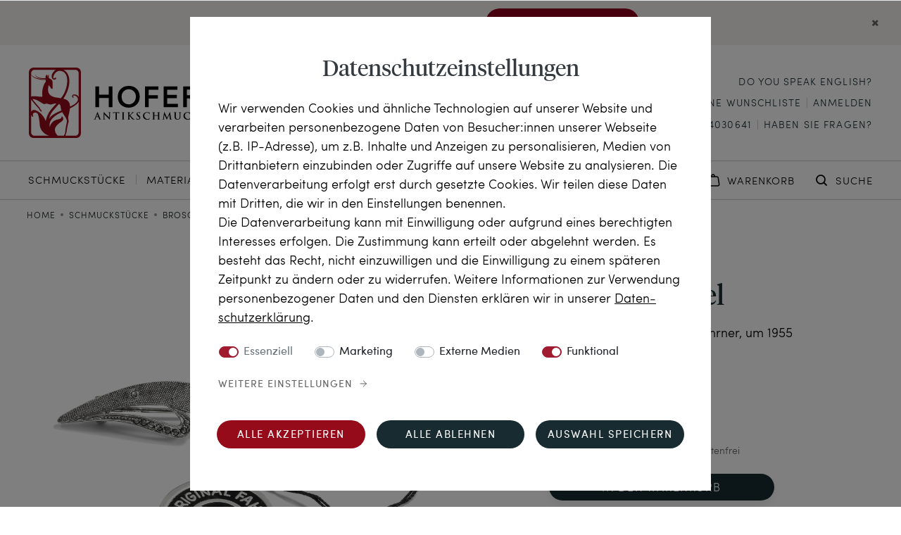

--- FILE ---
content_type: text/html; charset=UTF-8
request_url: https://www.hofer-antikschmuck.de/schmuckstuecke/silber-brosche-von-theodor-fahrner-um-1955/a-619391
body_size: 221849
content:





    
<!DOCTYPE html>

<html lang="de" data-framework="vue" prefix="og: http://ogp.me/ns#" class="icons-loading">

<head>
                
                    

    <script type="text/javascript">
    (function() {
        var _availableConsents = {"necessary.paypal-cookies":[true,["X-PP-SILOVER","X-PP-L7","tsrc","paypalplus_session_v2"],false],"necessary.consent":[true,[],null],"necessary.consentActiveStatus":[true,["consentActiveStatus","_transaction_ids","cr-freeze"],null],"necessary.externalId":[true,["externalID"],null],"necessary.session":[true,[],null],"necessary.csrf":[true,["XSRF-TOKEN"],null],"necessary.shopbooster_cookie":[true,["plenty_cache"],null],"marketing.googleanalytics":[false,["\/^_gat_UA-\/","\/^_ga_\/","_ga","_gid","_gat","AMP_TOKEN","__utma","__utmt","__utmb","__utmc","__utmz","__utmv","__utmx","__utmxx","_gaexp","_opt_awcid","_opt_awmid","_opt_awgid","_opt_awkid","_opt_utmc"],false],"marketing.googleads":[false,["_gcl_au","IDE","1P_JAR","AID","ANID","CONSENT","DSID","DV","NID","APISID","HSID","SAPISID","SID","SIDCC","SSID","test_cookie"],false],"marketing.facebookpixel":[false,["_fbp","_fbc","act","c_user","datr","fr","m_pixel_ration","pl","presence","sb","spin","wd","xs"],false],"marketing.tagmanager":[false,["no-cookies"],false],"media.reCaptcha":[false,[],false],"convenience.HoferItemsPerPage":[false,["HoferItemsPerPage","HoferSorting"],true],"convenience.languageDetection":[null,[],null]};
        var _allowedCookies = ["plenty_cache","consentActiveStatus","_transaction_ids","cr-freeze","externalID","XSRF-TOKEN","X-PP-SILOVER","X-PP-L7","tsrc","paypalplus_session_v2","plenty-shop-cookie","PluginSetPreview","SID_PLENTY_ADMIN_12735","PreviewCookie"] || [];

        window.ConsentManager = (function() {
            var _consents = (function() {
                var _rawCookie = document.cookie.split(";").filter(function (cookie) {
                    return cookie.trim().indexOf("plenty-shop-cookie=") === 0;
                })[0];

                if (!!_rawCookie) {
                    try {
                        _rawCookie = decodeURIComponent(_rawCookie);
                    } catch (e) {
                        document.cookie = "plenty-shop-cookie= ; expires = Thu, 01 Jan 1970 00:00:00 GMT"
                        return null;
                    }

                    try {
                        return JSON.parse(
                            _rawCookie.trim().substr("plenty-shop-cookie=".length)
                        );
                    } catch (e) {
                        return null;
                    }
                }
                return null;
            })();

            Object.keys(_consents || {}).forEach(function(group) {
                if(typeof _consents[group] === 'object' && _consents[group] !== null)
                {
                    Object.keys(_consents[group] || {}).forEach(function(key) {
                        var groupKey = group + "." + key;
                        if(_consents[group][key] && _availableConsents[groupKey] && _availableConsents[groupKey][1].length) {
                            Array.prototype.push.apply(_allowedCookies, _availableConsents[groupKey][1]);
                        }
                    });
                }
            });

            if(!_consents) {
                Object.keys(_availableConsents || {})
                    .forEach(function(groupKey) {
                        if(_availableConsents[groupKey] && ( _availableConsents[groupKey][0] || _availableConsents[groupKey][2] )) {
                            Array.prototype.push.apply(_allowedCookies, _availableConsents[groupKey][1]);
                        }
                    });
            }

            var _setResponse = function(key, response) {
                _consents = _consents || {};
                if(typeof key === "object" && typeof response === "undefined") {
                    _consents = key;
                    document.dispatchEvent(new CustomEvent("consent-change", {
                        detail: {key: null, value: null, data: key}
                    }));
                    _enableScriptsOnConsent();
                } else {
                    var groupKey = key.split(".")[0];
                    var consentKey = key.split(".")[1];
                    _consents[groupKey] = _consents[groupKey] || {};
                    if(consentKey === "*") {
                        Object.keys(_availableConsents).forEach(function(aKey) {
                            if(aKey.split(".")[0] === groupKey) {
                                _consents[groupKey][aKey.split(".")[1]] = response;
                            }
                        });
                    } else {
                        _consents[groupKey][consentKey] = response;
                    }
                    document.dispatchEvent(new CustomEvent("consent-change", {
                        detail: {key: key, value: response, data: _consents}
                    }));
                    _enableScriptsOnConsent();
                }
                if(!_consents.hasOwnProperty('_id')) {
                    _consents['_id'] = "01966d632d2c718b972c2ccae9862f9e7423a923";
                }

                Object.keys(_availableConsents).forEach(function(key) {
                    if((_availableConsents[key][1] || []).length > 0) {
                        if(_isConsented(key)) {
                            _availableConsents[key][1].forEach(function(cookie) {
                                if(_allowedCookies.indexOf(cookie) < 0) _allowedCookies.push(cookie);
                            });
                        } else {
                            _allowedCookies = _allowedCookies.filter(function(cookie) {
                                return _availableConsents[key][1].indexOf(cookie) < 0;
                            });
                        }
                    }
                });

                document.cookie = "plenty-shop-cookie=" + JSON.stringify(_consents) + "; path=/; expires=" + _expireDate() + "; secure";
            };
            var _hasResponse = function() {
                return _consents !== null;
            };

            var _expireDate = function() {
                var expireSeconds = 0;
                                    expireSeconds = 8640000;
                                const date = new Date();
                date.setSeconds(date.getSeconds() + expireSeconds);
                const offset = date.getTimezoneOffset() / 60;
                date.setHours(date.getHours() - offset)
                return date.toUTCString();
            }
            var _isConsented = function(key) {
                var groupKey = key.split(".")[0];
                var consentKey = key.split(".")[1];

                if (consentKey === "*") {
                    return Object.keys(_availableConsents).some(function (aKey) {
                        var aGroupKey = aKey.split(".")[0];
                        return aGroupKey === groupKey && _isConsented(aKey);
                    });
                } else {
                    if(!_hasResponse()) {
                        return _availableConsents[key][0] || _availableConsents[key][2];
                    }

                    if(_consents.hasOwnProperty(groupKey) && _consents[groupKey].hasOwnProperty(consentKey))
                    {
                        return !!_consents[groupKey][consentKey];
                    }
                    else {
                        if(!!_availableConsents[key])
                        {
                            return _availableConsents[key][0];
                        }

                        console.warn("Cookie has been blocked due to not being registered: " + key);
                        return false;
                    }
                }
            };
            var _getConsents = function() {
                var _result = {};
                Object.keys(_availableConsents).forEach(function(key) {
                    var groupKey = key.split(".")[0];
                    var consentKey = key.split(".")[1];
                    _result[groupKey] = _result[groupKey] || {};
                    if(consentKey !== "*") {
                        _result[groupKey][consentKey] = _isConsented(key);
                    }
                });
                return _result;
            };
            var _isNecessary = function(key) {
                return _availableConsents.hasOwnProperty(key) && _availableConsents[key][0];
            };
            var _enableScriptsOnConsent = function() {
                var elementsToEnable = document.querySelectorAll("script[data-cookie-consent]");
                Array.prototype.slice.call(elementsToEnable).forEach(function(el) {
                    if(el.dataset && el.dataset.cookieConsent && _isConsented(el.dataset.cookieConsent) && el.type !== "application/javascript") {
                        var newScript = document.createElement("script");
                        if(el.src) {
                            newScript.src = el.src;
                        } else {
                            newScript.textContent = el.textContent;
                        }
                        el.parentNode.replaceChild(newScript, el);
                    }
                });
            };
            window.addEventListener("load", _enableScriptsOnConsent);
                        // Cookie proxy
            (function() {
                var _data = {};
                var _splitCookieString = function(cookiesString) {

                    var _allCookies = cookiesString.split(";");
                    var regex = /[^=]+=[^;]*;?((?:expires|path|domain)=[^;]*;)*/gm;
                    var cookies = [];

                    _allCookies.forEach(function(cookie){
                        if(cookie.trim().indexOf("plenty-shop-cookie=") === 0) {
                            var cookieString = decodeURIComponent(cookiesString);
                            var match;
                            while((match = regex.exec(cookieString)) !== null) {
                                if(match.index === match.lastIndex) {
                                    regex.lastIndex++;
                                }
                                cookies.push(match[0]);
                            }
                        } else if(cookie.length) {
                            cookies.push(cookie);
                        }
                    });

                    return cookies;

                };
                var _parseCookies = function (cookiesString) {
                    return _splitCookieString(cookiesString).map(function(cookieString) {
                        return _parseCookie(cookieString);
                    });
                };
                var _parseCookie = function(cookieString) {
                    var cookie = {
                        name: null,
                        value: null,
                        params: {}
                    };
                    var match = /^([^=]+)=([^;]*);*((?:[^;]*;?)*)$/.exec(cookieString.trim());
                    if(match && match[1]) {
                        cookie.name = match[1];
                        cookie.value = match[2];

                        (match[3] || "").split(";").map(function(param) {
                            return /^([^=]+)=([^;]*);?$/.exec(param.trim());
                        }).filter(function(param) {
                            return !!param;
                        }).forEach(function(param) {
                            cookie.params[param[1]] = param[2];
                        });

                        if(cookie.params && !cookie.params.path) {
                            cookie.params.path = "/";
                        }
                    }

                    return cookie;
                };
                var _isAllowed = function(cookieName) {
                    return _allowedCookies.some(function(allowedCookie) {
                        var match = /^\/(.*)\/([gmiy]*)$/.exec(allowedCookie);
                        return (match && match[1] && (new RegExp(match[1], match[2])).test(cookieName))
                            || allowedCookie === cookieName;
                    });
                };
                var _set = function(cookieString) {
                    var cookie = _parseCookie(cookieString);
                                                                    var domainParts = (window.location.host || window.location.hostname).split(".");
                        if(domainParts[0] === "www") {
                            domainParts.shift();
                            cookie.domain = "." + domainParts.join(".");
                        } else {
                            cookie.domain = (window.location.host || window.location.hostname);
                        }
                                        if(cookie && cookie.name) {
                        if(_isAllowed(cookie.name)) {
                            var cookieValue = cookie.value || "";
                            _data[cookie.name] = cookieValue + Object.keys(cookie.params || {}).map(function(paramKey) {
                                                            var date = new Date(_expireDate());
                                if(paramKey === "expires" && (new Date(cookie.params[paramKey]).getTime()) > date.getTime()) {
                                    return "; expires=" + _expireDate();
                                }
                                                            return "; " + paramKey.trim() + "=" + cookie.params[paramKey].trim();
                            }).join("");
                        } else {
                            _data[cookie.name] = null;
                            console.warn("Cookie has been blocked due to privacy settings: " + cookie.name);
                        }
                        _update();
                    }
                };
                var _get = function() {
                    return Object.keys(_data).filter(function (key) {
                        return !!_data[key];
                    }).map(function (key) {
                        return key + "=" + (_data[key].split(";")[0]);
                    }).join("; ");
                };
                var _update = function() {
                    delete document.cookie;
                    var cookies = _parseCookies(document.cookie);
                    Object.keys(_data).forEach(function(key) {
                        if(!_data[key]) {
                            // unset cookie
                            var domains = (window.location.host || window.location.hostname).split(".");
                            while(domains.length > 1) {
                                document.cookie = key + "=; path=/; expires=Thu, 01 Jan 1970 00:00:01 GMT; domain="+domains.join(".");
                                document.cookie = key + "=; path=/; expires=Thu, 01 Jan 1970 00:00:01 GMT; domain=."+domains.join(".");
                                domains.shift();
                            }
                            document.cookie = key + "=; path=/; expires=Thu, 01 Jan 1970 00:00:01 GMT;";
                            delete _data[key];
                        } else {
                            var existingCookie = cookies.find(function(cookie) { return cookie.name === key; });
                            var parsedData = _parseCookie(key + "=" + _data[key]);
                            if(!existingCookie || existingCookie.value !== parsedData.value) {
                                document.cookie = key + "=" + _data[key];
                            } else {
                                // console.log('No changes to cookie: ' + key);
                            }
                        }
                    });

                    if(!document.__defineGetter__) {
                        Object.defineProperty(document, 'cookie', {
                            get: _get,
                            set: _set
                        });
                    } else {
                        document.__defineGetter__('cookie', _get);
                        document.__defineSetter__('cookie', _set);
                    }
                };

                _splitCookieString(document.cookie).forEach(function(cookie)
                {
                    _set(cookie);
                });

                _update();
            })();
            
            return {
                setResponse: _setResponse,
                hasResponse: _hasResponse,
                isConsented: _isConsented,
                getConsents: _getConsents,
                isNecessary: _isNecessary
            };
        })();
    })();
</script>


    
<meta charset="utf-8">
<meta http-equiv="X-UA-Compatible" content="IE=edge">
<meta name="viewport" content="width=device-width, initial-scale=1">
<meta name="generator" content="plentymarkets" />
<meta name="format-detection" content="telephone=no"> 
<link rel="icon" type="img/ico" href="/favicon.ico">

    

            <link rel="canonical" href="https://www.hofer-antikschmuck.de/schmuckstuecke/silber-brosche-von-theodor-fahrner-um-1955/a-619391">
    
            <link rel="alternate" hreflang="x-default" href="https://www.hofer-antikschmuck.de/schmuckstuecke/silber-brosche-von-theodor-fahrner-um-1955/a-619391"/>
            <link rel="alternate" hreflang="de" href="https://www.hofer-antikschmuck.de/schmuckstuecke/silber-brosche-von-theodor-fahrner-um-1955/a-619391"/>
            <link rel="alternate" hreflang="en" href="https://www.hofer-antikschmuck.de/en/antique-jewellery/gilt-leaf-brooch-by-theodor-fahrner-ca-1955/a-619391"/>
    
<style data-font="Custom-Font">
    
                
        .icons-loading .fa { visibility: hidden !important; }
</style>

<link rel="preload" href="https://cdn02.plentymarkets.com/4zgmsw446bbj/plugin/128/ceres/css/ceres-icons.css" as="style" onload="this.onload=null;this.rel='stylesheet';">
<noscript><link rel="stylesheet" href="https://cdn02.plentymarkets.com/4zgmsw446bbj/plugin/128/ceres/css/ceres-icons.css"></noscript>

    
<link rel="preload" as="style" href="https://cdn02.plentymarkets.com/4zgmsw446bbj/plugin/128/hoferantikschmuck/css/ceres-base.min.css?v=de9f78e592d531c59f743359c45bfca80a4e04fb">
    <link rel="stylesheet" href="https://cdn02.plentymarkets.com/4zgmsw446bbj/plugin/128/hoferantikschmuck/css/ceres-base.min.css?v=de9f78e592d531c59f743359c45bfca80a4e04fb">


<script type="application/javascript">
    /*! loadCSS. [c]2017 Filament Group, Inc. MIT License */
    /* This file is meant as a standalone workflow for
    - testing support for link[rel=preload]
    - enabling async CSS loading in browsers that do not support rel=preload
    - applying rel preload css once loaded, whether supported or not.
    */
    (function( w ){
        "use strict";
        // rel=preload support test
        if( !w.loadCSS ){
            w.loadCSS = function(){};
        }
        // define on the loadCSS obj
        var rp = loadCSS.relpreload = {};
        // rel=preload feature support test
        // runs once and returns a function for compat purposes
        rp.support = (function(){
            var ret;
            try {
                ret = w.document.createElement( "link" ).relList.supports( "preload" );
            } catch (e) {
                ret = false;
            }
            return function(){
                return ret;
            };
        })();

        // if preload isn't supported, get an asynchronous load by using a non-matching media attribute
        // then change that media back to its intended value on load
        rp.bindMediaToggle = function( link ){
            // remember existing media attr for ultimate state, or default to 'all'
            var finalMedia = link.media || "all";

            function enableStylesheet(){
                // unbind listeners
                if( link.addEventListener ){
                    link.removeEventListener( "load", enableStylesheet );
                } else if( link.attachEvent ){
                    link.detachEvent( "onload", enableStylesheet );
                }
                link.setAttribute( "onload", null );
                link.media = finalMedia;
            }

            // bind load handlers to enable media
            if( link.addEventListener ){
                link.addEventListener( "load", enableStylesheet );
            } else if( link.attachEvent ){
                link.attachEvent( "onload", enableStylesheet );
            }

            // Set rel and non-applicable media type to start an async request
            // note: timeout allows this to happen async to let rendering continue in IE
            setTimeout(function(){
                link.rel = "stylesheet";
                link.media = "only x";
            });
            // also enable media after 3 seconds,
            // which will catch very old browsers (android 2.x, old firefox) that don't support onload on link
            setTimeout( enableStylesheet, 3000 );
        };

        // loop through link elements in DOM
        rp.poly = function(){
            // double check this to prevent external calls from running
            if( rp.support() ){
                return;
            }
            var links = w.document.getElementsByTagName( "link" );
            for( var i = 0; i < links.length; i++ ){
                var link = links[ i ];
                // qualify links to those with rel=preload and as=style attrs
                if( link.rel === "preload" && link.getAttribute( "as" ) === "style" && !link.getAttribute( "data-loadcss" ) ){
                    // prevent rerunning on link
                    link.setAttribute( "data-loadcss", true );
                    // bind listeners to toggle media back
                    rp.bindMediaToggle( link );
                }
            }
        };

        // if unsupported, run the polyfill
        if( !rp.support() ){
            // run once at least
            rp.poly();

            // rerun poly on an interval until onload
            var run = w.setInterval( rp.poly, 500 );
            if( w.addEventListener ){
                w.addEventListener( "load", function(){
                    rp.poly();
                    w.clearInterval( run );
                } );
            } else if( w.attachEvent ){
                w.attachEvent( "onload", function(){
                    rp.poly();
                    w.clearInterval( run );
                } );
            }
        }


        // commonjs
        if( typeof exports !== "undefined" ){
            exports.loadCSS = loadCSS;
        }
        else {
            w.loadCSS = loadCSS;
        }
    }( typeof global !== "undefined" ? global : this ) );

    (function() {
        var checkIconFont = function() {
            if(!document.fonts || document.fonts.check("1em FontAwesome")) {
                document.documentElement.classList.remove('icons-loading');
            }
        };

        if(document.fonts) {
            document.fonts.addEventListener("loadingdone", checkIconFont);
            window.addEventListener("load", checkIconFont);
        }
        checkIconFont();
    })();
</script>


                    

<!-- Extend the existing style with a template -->
                            
    

<script>

    
    function setCookie(name,value,days) {
        var expires = "";
        if (days) {
            var date = new Date();
            date.setTime(date.getTime() + (days*24*60*60*1000));
            expires = "; expires=" + date.toUTCString();
        }
        document.cookie = name + "=" + (value || "")  + expires + "; path=/";
    }
    function getCookie(name) {
        var nameEQ = name + "=";
        var ca = document.cookie.split(';');
        for (var i = 0; i < ca.length; i++) {
            var c = ca[i];
            while (c.charAt(0) == ' ') c = c.substring(1, c.length);
            if (c.indexOf(nameEQ) == 0) return c.substring(nameEQ.length, c.length);
        }
        return null;
    }

    if (getCookie("externalID") == null) {
        setCookie("externalID",  '6971b065df8f8' + Math.random(), 100);
    }

    let consentActiveStatus = [{"googleanalytics":"false","googleads":"false","facebookpixel":"true","bingads":"false","pinterest":"false","adcell":"false","econda":"false","channelpilot":"false","sendinblue":"false","hotjar":"false","moebelde":"false","intelligentreach":"false","clarity":"false","awin":"false","belboon":"false"}];
    setCookie("consentActiveStatus",JSON.stringify(consentActiveStatus),100);

    function normalizeString(a) {
        return a.replace(/[^\w\s]/gi, '');
    }

    function convertAttributesToText(attributes){
        var variantText = '';

        if(attributes.length){
            for(let i = 0; i < attributes.length ; i++){
                variantText+= attributes[i]["value"]["names"]["name"];
                if(i !== (attributes.length-1)){
                    variantText+= ", ";
                }
            }
        }
        return variantText;
    }

    function sendProductListClick(position, products) {
        var payload = {

            'ecommerce': {
                'currencyCode': '',
                'click': {
                    'actionField': {'list': ''},
                    'products': new Array(products[position])
                }
            },
            'ga4Event': 'select_item',
            'nonInteractionHit': false,
            'event': 'ecommerceEvent',
            'eventCategory': 'E-Commerce',
            'eventAction': 'Produktklick',
            'eventLabel': '',
            'eventValue': undefined
        };
        dataLayer.push(payload);    }

    function capiCall(payload){
            }

    window.dataLayer = window.dataLayer || [];
    function gtag() { window.dataLayer.push(arguments); }
    let plentyShopCookie = getCookie("plenty-shop-cookie");

                    let ad_storage =  'denied';
        let ad_user_data = 'denied';
        let ad_personalization = 'denied';
                let analytics_storage = null;

        plentyShopCookie = (typeof plentyShopCookie === "undefined") ? '' : JSON.parse(decodeURIComponent(plentyShopCookie));
        
        if(plentyShopCookie){
            ad_storage=  plentyShopCookie.marketing.googleads ? 'granted' : 'denied';
            ad_user_data=  plentyShopCookie.marketing.googleads ? 'granted' : 'denied';
            ad_personalization=  plentyShopCookie.marketing.googleads ? 'granted' : 'denied';
             analytics_storage=  plentyShopCookie.marketing.googleanalytics ? 'granted' : 'denied';                    }

        let consentObject = {
            ad_storage: ad_storage,
            ad_user_data: ad_user_data,
            ad_personalization: ad_personalization
        };

        if(analytics_storage !== null){
            consentObject.analytics_storage = analytics_storage;
        }

        gtag('consent', 'default', consentObject);

    

    document.addEventListener("consent-change", function (e){

        
        var consentIntervall = setInterval(function(){

            
                let consentObject = {
                    ad_storage: e.detail.data.marketing.googleads ? 'granted' : 'denied',
                    ad_user_data: e.detail.data.marketing.googleads ? 'granted' : 'denied',
                    ad_personalization: e.detail.data.marketing.googleads ? 'granted' : 'denied',
                };

                                consentObject.analytics_storage = e.detail.data.marketing.googleanalytics ? 'granted' : 'denied';

                
                gtag('consent', 'update', consentObject );

            
            var payload = {
                'event': 'consentChanged'
            };
            dataLayer.push(payload);
            clearInterval(consentIntervall);
        }, 200);

    });
</script>


            



    
            
                                                                                                                                                                                                                        
    
                    

    
    
    
    
    



<meta name="robots" content="ALL">
    <meta name="description" content="Silber-Brosche von Theodor Fahrner, um 1955">
<meta property="og:title" content="Windspiel • Silber-Brosche von Theodor Fahrner, um 1955 • Hofer Antikschmuck"/>
<meta property="og:type" content="article"/>
<meta property="og:url" content="https://www.hofer-antikschmuck.de/schmuckstuecke/silber-brosche-von-theodor-fahrner-um-1955/a-619391"/>
<meta property="og:image" content="https://pictures.hofer-antikschmuck.de/item/images/619391/full/619391-hofer-antikschmuck-Silber-Brosche-von-Theodor-Fahrner--um-1955-Windspiel_1.jpg"/>

<script type="application/ld+json">
            {
                "@context"      : "http://schema.org/",
                "@type"         : "Product",
                "@id"           : "39480",
                "name"          : "Silber-Brosche von Theodor Fahrner, um 1955",
                "category"      : "Broschen &amp; Nadeln",
                "releaseDate"   : "",
                "image"         : "https://pictures.hofer-antikschmuck.de/item/images/619391/preview/619391-hofer-antikschmuck-Silber-Brosche-von-Theodor-Fahrner--um-1955-Windspiel_1.jpg",
                "identifier"    : "39480",
                "description"   : "In der Geschichte des Schmucks von Jugendstil und Art Déco nimmt Fahrner-Schmuck aus Pforzheim einen besonderen Platz ein. Denn Theodor Fahrner und später sein Nachfolger Gustav Braendle verstanden es wie kaum ein anderer Schmuckfabrikant der Moderne, künstlerisch überzeugende Entwürfe und eine qualitätvolle Verarbeitung zum Markenzeichen ihrer Broschen, Colliers, Armbänder und Ohrringe zu machen. Die vorliegende Brosche ist als abstraktes Konstrukt gestaltet. Sie wirkt wie ein Band, dass durch den Herbstwind fliegt und sich in feinen Spiralen windet. Feine gestrichelte Strukturierungen wurden verwendet um das Schmuckstück neben seiner Form weiter in Szene zu setzen. Die Brosche besteht aus Silber das mit Markasitrosen übersäht ist und ist in den 1950er Jahren ausgeführt worden. Das Schmuckstück kam in einem Musterkoffer eines Handlungsreisenden zu uns, der die letzten mehr als 40 Jahre unberührt auf einem Dachboden schlummerte. Das hier vorliegende Schmuckstück der 1950er Jahre ist daher ungetragen und perfekt erhalten. Einen wunderbaren Überblick über die Fülle der Entwürfe bietet der Katalog „Theodor Fahrner. Schmuck zwischen Avantgarde und Tradition“, hg. von Brigitte Leonhardt und Dieter Zühlsdorff, Stuttgart 2005. Fahrner Schmuck wird oft gesammelt. Entdecken Sie alle weiteren von uns angebotenen Fahrner Schmuckstücke an dieser Stelle.",
                "disambiguatingDescription" : "",
                "sku"           : "21-2495",
                "offers": {
                    "@type"         : "Offer",
                    "priceCurrency" : "EUR",
                    "price"         : "198.00",
                    "url"           : "https://www.hofer-antikschmuck.de/schmuckstuecke/silber-brosche-von-theodor-fahrner-um-1955/a-619391",
                    "availability"  : "https://schema.org/InStock",
                    "itemCondition" : "https://schema.org/NewCondition"
                },

                "depth": {
                    "@type"         : "QuantitativeValue",
                    "value"         : "0"
                },
                "width": {
                    "@type"         : "QuantitativeValue",
                    "value"         : "0"
                },
                "height": {
                    "@type"         : "QuantitativeValue",
                    "value"         : "0"
                },
                "weight": {
                    "@type"         : "QuantitativeValue",
                    "value"         : "0"
                }
            }
                    </script>

<title>Windspiel • Silber-Brosche von Theodor Fahrner, um 1955 • Hofer Antikschmuck</title>


                <style>/*

.fhchristmas, .home-teaser__wrapper--dark .home-teaser__right {
  background: url(https://cdn02.plentymarkets.com/4zgmsw446bbj/frontend/CeresHofer/Startseite/XMASInfoBGgreen4.jpg);
  background-size: 200% 100%;
}

.fhchristmas .home-txt-img__right {
  background: none;
}

#page-header { margin-top: 54px;}
.language-detection .bg-appearance { margin-top:54px!important; margin-bottom:-54px!important; }

@media (max-width: 320px) {
  .fhxmasbannerbg { font-size: 12px !important; }
}

@media (max-width: 425px) {
  .fhxmasbannerbg { font-size: 13px !important; }
}

@media (max-width: 715px) {
#page-header { margin-top: 70px; }
.language-detection .bg-appearance { margin-top: 70px!important; margin-bottom: -70px!important; }
.fhxmasbannerbg { height: 70px!important; }
}

@media (max-width: 750px) {
  .fhxmasbannerbg { font-size: 14px !important; }
}

.fhxmasbannerbg {
  background: url(https://cdn02.plentymarkets.com/4zgmsw446bbj/frontend/CeresHofer/Startseite/XMASInfoBGgreen4.jpg);
  background-size: 100% 100%;
  color: white;
  font-size: 15px;
  background-color: #0e4403;
  position: fixed;
  top: 0;
  z-index: 3000;
  width: 100%;
  height: 54px;
  max-width: 1600px !important;
}

.fhxmasbannerbg a {
  color: white !important;
}

.fhxmasbannerbg a:visited {
  color: white !important;
}
*/
@media print {
  .language-detection {
    display: none;
  }

  #page-body {
    transform: scale(0.9);
  }
}

.footer-information__img-list img {
  max-height: 35px !important;
}

@media (max-width: 1199.98px) {
  .footer-information__img-list img {
    max-height: 30px !important;
  }
}

@media (max-width: 880px) {
  .footer-information__img-list img {
    max-height: 23px !important;
  }
}

@media (max-width: 767.98px) {
  .footer-information__img-list img {
    max-height: 27px !important;
  }
.footer-information__grid>.widget-inner:nth-child(2) .footer-information__wrapper { padding-left: 16px; padding-right: 16px; }
.home-cat-list.widget .widget-item-list-inline-caption {font-size: 28px; margin-top: 45px; }
.home-highlight-items__headline { font-size: 32px !important; padding-bottom: 48px;} 

}

@media (min-width: 1100px) {
  .footer-information__txt {
    margin-bottom: 0px !important;
  }
}

@media (min-width: 1200px) {
.widget-order-data .widget-inner button.btn-primary { max-width: 70%; }
}

.newsletter__left img {
  max-height: 450px;
}

.border-top-checkout {
  padding-top: 34px !important;
}

.notification-wrapper .alert-warning strong,
.notification-wrapper .alert-success strong,
.notification-wrapper .alert-info strong,
.notification-wrapper .alert-danger strong {
  display: none;
}

.quellverzeichnis-txt a {
  text-decoration: underline !important;
}

.page-checkout .payment-method-select { margin-top: 20px; }

.page-checkout .widget-contact-wish .input-unit.textarea {
  margin-top: 16px;
}


.page-checkout .widget-contact-wish .input-unit label {
  text-wrap-mode: initial;
  line-height: 22px !important;
  margin-bottom: 25px;
}

.page-checkout .fhcheckout-header .align-center {
  font-size: 15px;
  margin-bottom: 0;
}

.page-confirmation .paypalSmartButtons {
  padding-bottom: 0 !important;
}

.page-confirmation .paypalSmartButtons div {
  margin: 0 !important;
}

.page-confirmation .widget-order-data .payment-align-center {
  text-align: left !important;
}

.page-password-reset .reset-pwd {
  margin-top: 0 !important;
  margin-bottom: 0 !important;
}

.page-password-reset .reset-pwd .row {
  margin-top: 0 !important;
  padding-top: 50px;
  padding-bottom: 70px;
  margin-bottom: 0 !important;
}

.page-password-reset h1 {
  font-size: 32px;
  font-family: "Tiempos Headline";
  font-style: normal;
  font-weight: 400;
  text-transform: none;
}


@media (max-width: 331px) {
  .category-header__txt h1 {
    font-size: 32px !important;
  }
}

@media (max-width: 870px) {
  .look_mainNav .look_mainNavigationList>li>a {
    font-size: 14px !important;
  }
}

.cookie-bar .col-12.col-md-4.pt-3.pt-md-0 button:first-child {
  background-color: #960b1a !important;
}

.cookie-bar .col-12.col-md-4.pt-3.pt-md-0 button:first-child:hover {
  background-color: #182B31 !important;
}

.oben-kein-whitespace {
  margin-top: -55px;
}

@media (max-width: 991.98px) {
  .homepage-teaser-preview-block {
    padding-bottom: 45px !important;
  }

  .teaser-newest-preview-block a:last-child {
    display: none;
  }

}

@media (min-width: 992px) {

  .seo-txt-img-right .seo-txt__wrapper,
  .seo-txt-img-left .seo-txt__wrapper,
  .magazin-middle-section-txt,
  .quellverzeichnis-txt {
    max-width: 782px !important;
  }

  .category-150 .teaser-category-preview-block a:nth-child(n+4) {
    display: none;
  }


  .homepage-teaser-preview-block {
    padding: 70px 0 0px 80px !important;
  }

}

@media (min-width: 1200px) {
  .seo-txt__img-wrapper {
    max-width: 372px !important;
  }

  .category-150 .teaser-category-preview-block a:nth-child(n+4) {
    display: none;
  }
}

.magazin-item-list {
  max-width: 990px;
}

/* */

.checkout .widget-address .btn-primary:hover {
  border: 1.5px solid #182b31 !important;
}

.page-full-width .main .container-max .col {
  padding-left: 0px;
  padding-right: 0px;
}

.widget-order-data .widget-inner>hr:last-of-type+div {
  display: none;
}

.not-found__teaser-wrapper {
  margin-top: 50px;
}

.order-history-list .btn {
  visibility: hidden;
}

.page-checkout .widget-coupon [data-testing="coupon-remove"] {
  border: 1.5px solid #7777 !important;
}

@media (max-width: 767.8px) {
  .content-teaser-widget__headline {
    font-size: 40px;
  }

  .insta-wall__btn {
    margin-top: 40px;
  }

  .insta-wall__headline {
    font-size: 24px !important;
  }

  .home-teaser__left img {
    object-position: 100% 0%;
    height: round(up, 75vw, 1px);
  }

  .not-found__teaser-txt p {
    font-size: 17px;
  }

  .not-found__teaser-wrapper {
    margin-top: 30px;
  }
}

@media (min-width: 768px) {
  .content-teaser-widget__headline {
    font-size: 56px;
  }

  #page-header .search__container {
    padding-right: 32px;
  }

  .home-teaser__left img {
    object-position: 100% 25%;
  }

  .not-found__txt {
    margin-bottom: 40px !important;
  }

  .seo-txt-img-right .seo-txt__wrapper,
  .seo-txt-img-left .seo-txt__wrapper {
    max-width: calc(100% - 128px) !important;
    padding: 0;
  }
}

@media (min-width: 992px) {
  .widget-item-grid {
    margin-top: 64px !important;
  }

  .description__headline--2 {
    margin-top: 60px;
  }

  .home-highlight-items .home-highlight-items__big-item-wrapper article .cat-item__desc {
    margin-bottom: 8px;
  }

  #page-header .search__container {
    padding-right: 15px;
  }

  .lightwidget-widget {
    padding: 0;
  }

  .home-teaser__left img {
    object-position: center;
  }

  .not-found__teaser-txt h1 {
    font-size: 52px;
  }
}

/* Magazin START */

.page-category-content .breadcrumb {
  margin-left: 0 !important;
  padding-left: 15px !important;
}

.look_breadcrumb li a {
  font-size: 12px;
  color: #081316;
  line-height: 10px;
  padding-left: 19px;
}

.look_breadcrumb li.active a span {
  color: #959599;
}

.look_breadcrumb li a:hover {
  color: #081316;
}

.look_breadcrumb li a:before {
  height: 4px;
  width: 4px;
  left: 9px;
  margin: -2px 0 0 -2px;
  background: #959599;
}

.look_breadcrumb li a:hover:before {
  background: #959599;
}

.magazin-header-section .header-title-box {
  background-color: #fff;
  padding: 64px 48px;
  text-align: center;
  border-radius: 2px;
}

.magazin-header-section .header-title-background {
  min-height: 100%;
  display: flex;
  align-items: center;
}

.magazin-header-section .header-title-box .header-category {
  font-family: "sofia_pro_lightregular";
  text-transform: uppercase;
  color: #960b1a;
  font-weight: 400;
  font-size: 16px;
  line-height: 130%;
  letter-spacing: 1.28px;
}

.magazin-header-section .header-title-box .header-title {
  font-family: "Tiempos Headline";
  text-transform: none;
  font-size: 56px;
  letter-spacing: normal;
  font-style: normal;
  font-weight: 400;
  line-height: 130%;
  color: black;
}

.header-title-box .header-title a {
  color: black;
}

.header-title-box .header-title a:visited {
  color: black;
}

.header-title-box .header-title a:hover {
  color: #960b1a;
}

.magazin-header-section .header-title-box .header-subline {
  color: #000;
  font-family: "sofia_pro_lightregular";
  font-size: 20px;
  font-style: normal;
  font-weight: 400;
  line-height: 140%;
  margin-bottom: 3rem;
}

.magazin-header-section .header-title-box .header-author {
  width: max-content;
  margin: 0 auto;
  color: #959599;
  font-family: "sofia_pro_lightregular";
  font-size: 16px;
  font-style: normal;
  font-weight: 400;
  line-height: 130%;
  /* 20.8px */
  letter-spacing: 1.28px;
  text-transform: uppercase;
  padding-top: 32px;
  border-top: 1px solid #d0d0d3;
}

.seo-txt-img-right .seo-txt__wrapper,
.seo-txt-img-left .seo-txt__wrapper {
  margin-top: 0;
  margin-bottom: 64px;
}

.seo-txt-img-right .seo-txt__txt h2,
.seo-txt-img-left .seo-txt__txt h2 {
  text-transform: none;
  line-height: 160% !important;
  font-size: 24px;
}

.seo-txt-img-right .seo-txt__txt--1 h2,
.seo-txt-img-left .seo-txt__txt--1 h2 {
  margin-bottom: 32px !important;
  color: black;
}

.seo-txt-img-right .seo-txt__wrapper .seo-txt__txt p,
.seo-txt-img-left .seo-txt__wrapper .seo-txt__txt p {
  margin-bottom: 10px !important;
}

.seo-txt-img-right .seo-txt__txt--2 p:last-child,
.seo-txt-img-left .seo-txt__txt--2 p:last-child {
  margin-bottom: 0 !important;
}

.oben-kein-whitespace {
  margin-top: -55px;
}

.oben-halber-whitespace {
  margin-top: -20px;
}

.feature-box-background {
  max-width: calc(100% - 128px);
  margin: 0 auto;
  margin-bottom: 64px !important;
}

.feature-box-headline .widget-inner {
  padding: 0;
}

.feature-box-headline h2 {
  font-family: "Tiempos Headline" !important;
  text-transform: none;
  line-height: 160% !important;
  font-size: 24px;
  letter-spacing: normal;
  color: black;
}

.feature-box-item-list {
  float: left;
  position: relative;
  z-index: 2;
}

.feature-box-item-list .row>.col-12 {
  background-color: #f5f3f0;
  border-radius: 6px;
}

.feature-box-item-list article {
  padding: 2rem 5rem;
}

.seo-txt-img-right .seo-txt__headline,
.seo-txt-img-left .seo-txt__headline {
  margin-bottom: 0;
}

.feature-box-txt {
  margin-bottom: 0;
}

.feature-box-txt p {
  font-family: Tiempos Text;
  font-style: normal;
  font-weight: 400;
  font-size: 16px;
  line-height: 160%;
  color: #000;
}

.feature-box-txt p:last-child {
  margin-bottom: 0;
}

.feature-box-item-list .minimal {
  display: flex;
  flex-direction: column-reverse;
  align-items: center;
}

.feature-box-item-list img {
  border-radius: 50%;
  mix-blend-mode: multiply;
}

.feature-box-item-list .cat-item__desc {
  display: none;
}

.feature-box-item-list .cat-item__title {
  line-height: 26px;
}

.feature-box-item-list .itemHoverInfo a {
  display: flex;
  flex-direction: column;
}

.feature-box-item-list .itemHoverInfo a::after {
  content: "JETZT KAUFEN";
  display: inline-block;
  text-align: center;
  margin-top: 24px;
  padding: 8px 18px;
  border: 2px solid #d0d0d3;
  border-radius: 25px;
  align-self: center;
  font-size: 14px;
  font-weight: 400;
  color: #182b31;
  font-family: "sofia_pro_lightregular";
  line-height: 130%;
  letter-spacing: 0.7px;
}

.feature-box-item-list .itemHoverInfo a:hover::after {
  border: 2px solid #182b31;
}

.seo-txt-img-right p,
.seo-txt-img-left p {
  text-indent: 0 !important;
  line-height: 160% !important;
  font-family: Tiempos Text !important;
  margin-right: 0 !important;
}

.seo-txt-img-right p span,
.seo-txt-img-left p span {
  line-height: 160% !important;
  font-family: Tiempos Text !important;
}

.seo-txt-img-right h2 span,
.seo-txt-img-left h2 span {
  font-family: "Tiempos Headline" !important;
}

.seo-txt-img-right .seo-txt__img-wrapper:empty,
.seo-txt-img-left .seo-txt__img-wrapper:empty {
  padding: 0;
}

.seo-txt-img-right a[href="#footnotes"],
.seo-txt-img-left a[href="#footnotes"],
.magazin-middle-section-txt a[href="#footnotes"] {
  color: #636367 !important;
  font-family: "sofia_pro_lightregular" !important;
  text-decoration: none !important;
}

:target {
  display: block;
  position: relative;
  top: -100px;
  visibility: hidden;
}

.author-section .author-box {
  display: flex;
  align-items: center;
}

.author-section .author-box .col-xl-4>div {
  display: flex;
  flex-direction: column;
  justify-content: center;
}

.author-section .author-box .author-img img {
  max-width: 193px;
  min-width: 0;
  border-radius: 193px;
}

.author-section .author-box .author-txt h2 {
  color: #000;
  font-family: Tiempos Headline;
  font-size: 24px;
  font-style: normal;
  font-weight: 400;
  line-height: 130%;
  text-transform: none;
  margin-bottom: 16px;
}

.author-section .author-box .author-txt {
  color: #000;
  font-family: "sofia_pro_lightregular";
  font-size: 18px;
  font-style: normal;
  font-weight: 400;
  line-height: 140%;
}

.magazin-teaser-section .teaser-title-box {
  background-color: #fff;
  padding: 64px 48px;
  text-align: center;
  border-radius: 2px;
}

.magazin-teaser-section .teaser-title-background {
  min-height: 100%;
  display: flex;
  align-items: center;
}

.magazin-teaser-section .teaser-title-box .teaser-category {
  font-family: "sofia_pro_lightregular";
  text-transform: uppercase;
  color: #960b1a;
  font-weight: 400;
  font-size: 16px;
  line-height: 130%;
  letter-spacing: 1.28px;
}

.magazin-teaser-section .teaser-title-box .teaser-title {
  font-family: "Tiempos Headline";
  text-transform: none;
  font-size: 56px;
  letter-spacing: normal;
  font-style: normal;
  font-weight: 400;
  line-height: 130%;
  color: #000;
}

.magazin-teaser-section .teaser-title-box .teaser-link {
  border: 1.5px solid #d0d0d3;
  border-radius: 24px;
  font-family: "sofia_pro_lightregular";
  font-style: normal;
  font-weight: 400;
  font-size: 16px;
  line-height: 130%;
  letter-spacing: 1.28px;
  text-transform: uppercase;
  color: #182b31;
  width: -webkit-fit-content;
  width: -moz-fit-content;
  width: fit-content;
  margin: 0 auto;
  display: flex;
  padding: 9px 26px;
  justify-content: center;
  align-items: center;
  gap: 10px;
}

.magazin-teaser-section .teaser-title-box .teaser-link svg {
  width: 20px;
  height: 20px;
}

.magazin-teaser-section .teaser-title-box .teaser-link:hover {
  border-color: #182b31;
}

.magazin-item-list {
  max-width: 1230px;
  margin: 64px auto;
  padding: 64px 16px 48px;
}

.magazin-item-list article {
  text-align: center;
  max-width: 210px;
  margin: 0 auto 32px auto;
  display: -webkit-box;
  display: -ms-flexbox;
  display: flex;
  -webkit-box-orient: vertical;
  -webkit-box-direction: reverse;
  -ms-flex-direction: column-reverse;
  flex-direction: column-reverse;
  -webkit-box-pack: end;
  -ms-flex-pack: end;
  justify-content: flex-end;
}

.magazin-item-list .cat-item__desc {
  font-family: "sofia_pro_lightregular";
  color: #636367;
  font-size: 14px;
  font-style: normal;
  font-weight: 400;
  line-height: 140%;
}

.magazin-item-list .cat-item__price {
  line-height: 140%;
  font-family: "sofia_pro_lightregular";
}

.magazin-middle-section-txt h2 {
  font-family: "Tiempos Headline" !important;
  font-size: 32px;
  line-height: 160% !important;
  margin-bottom: 32px;
  text-transform: none;
  letter-spacing: normal;
  color: black;
}

.magazin-middle-section-txt {
  margin: 0 auto;
  font-style: normal;
  font-weight: 400;
  font-size: 20px;
  line-height: 160% !important;
  font-family: Tiempos Text !important;
}

.magazin-middle-section-img {
  max-width: 1200px;
  margin: 0 auto;
}

.magazin-middle-section-img-txt {
  max-width: 1200px;
  margin: 0 auto;
  font-family: Tiempos Text;
  font-size: 14px;
  font-style: italic;
  font-weight: 400;
  line-height: 160%;
  color: #636367;
}

.quellverzeichnis-txt {
  margin: 0 auto;
  font-size: 16px;
  font-family: "sofia_pro_lightregular";
  color: #636367;
  line-height: 140%;
  margin-bottom: 96px;
}

.quellverzeichnis-txt .border-left {
  border-top: 1px solid #959599;
  width: 166px;
}

.quellverzeichnis-txt span {
  min-width: 1.2rem;
  display: inline-block;
  margin-right: 20px;
}

.quellverzeichnis-txt span:last-child {
  width: auto;
  margin-right: 0;
}

.quellverzeichnis-txt p {
  display: flex;
  margin-bottom: 10px;
}

.teaser-newest-preview-title h2 {
  color: #182b31;
  text-align: center;
  font-family: Tiempos Headline;
  font-size: 40px;
  font-style: normal;
  font-weight: 400;
  line-height: 130%;
  text-transform: none;
}

.magazin-category-teaser-title h2 {
  color: #182b31;
  text-align: center;
  font-family: Tiempos Headline;
  font-size: 40px;
  font-style: normal;
  font-weight: 400;
  line-height: 130%;
  text-transform: none;
  margin-bottom: 64px;
}

.magazin-category-teaser-category-row {
  max-width: 1230px !important;
  margin: 0 auto 32px auto !important;
}

.magazin-category-teaser-category-box {
  background-color: #fff;
  padding: 16px;
}

.magazin-category-teaser-category-box:hover .magazin-category-teaser-category-txt h3,
.magazin-category-teaser-category-box:hover .magazin-category-teaser-category-txt p {
  color: #960b1a;
}

.magazin-category-teaser-category-box .widget-inner a {
  display: flex;
  align-items: center;
}

.magazin-category-teaser-category-img {
  margin-right: 24px;
}

.magazin-category-teaser-category-img img {
  width: 80px;
  height: 80px;
  border-radius: 80px;
}

.magazin-category-teaser-category-txt h3 {
  color: #182b31;
  font-family: Tiempos Headline;
  font-size: 24px;
  font-style: normal;
  font-weight: 400;
  line-height: 130%;
  text-transform: none;
  margin-bottom: 8px;
}

.magazin-category-teaser-category-txt p {
  margin-bottom: 0;
  color: #636367;
  font-family: "sofia_pro_lightregular";
  font-size: 16px;
  font-style: normal;
  font-weight: 400;
  line-height: 140%;
}

.teaser-newest-preview-block {
  display: flex;
  justify-content: flex-start;
  flex-wrap: wrap;
}

.teaser-newest-preview-block a:hover {
  transform: scale(103%);
}

.teaser-newest-preview-block a .content .parent-category {
  color: #960b1a;
  text-align: center;
  font-family: "sofia_pro_lightregular";
  font-size: 16px;
  font-style: normal;
  font-weight: 400;
  line-height: 130%;
  letter-spacing: 1.28px;
  text-transform: uppercase;
  margin-top: 16px;
  margin-bottom: 16px;
}

.teaser-newest-preview-block a .content h3 {
  color: #182b31;
  text-align: center;
  font-family: Tiempos Headline;
  font-size: 32px;
  font-style: normal;
  font-weight: 400;
  line-height: 130%;
  text-transform: none;
  margin-bottom: 0;
}

.teaser-newest-preview-block .image img {
  width: 100%;
}

.teaser-newest-preview-block .image img {
  aspect-ratio: 1/1;
}

.magazin-category-title h1 {
  color: #000;
  text-align: center;
  font-family: Tiempos Headline;
  font-size: 56px;
  font-style: normal;
  font-weight: 400;
  line-height: 130%;
  text-transform: none;
  margin-bottom: 24px;
}

.category-beitrag-counter {
  text-align: center;
  color: #000;
  opacity: 0.5;
  text-align: center;
  font-family: "sofia_pro_lightregular";
  font-size: 20px;
  font-style: normal;
  font-weight: 400;
  line-height: 130%;
  letter-spacing: 1px;
  text-transform: uppercase;
  margin-bottom: 24px;
}

.category-beitrag-counter span {
  margin-left: 0.5rem;
}

.magazin-category-header-txt {
  max-width: 782px;
  margin: 0 auto;
  margin-bottom: 56px !important;
}

.magazin-category-header-txt p {
  color: #000;
  text-align: center;
  font-family: Tiempos Text;
  font-size: 20px;
  font-style: normal;
  font-weight: 400;
  line-height: 160%;
}

.magazin-category-header-txt::after {
  content: "";
  display: block;
  border-bottom: 1px solid #d0d0d3;
  text-align: center;
  width: 160px;
  margin: 56px auto 0 auto;
}

.magazin-category-header-txt .widget-inner {
  padding-bottom: 0;
}

.teaser-category-preview-block {
  display: flex;
  justify-content: flex-start;
  flex-wrap: wrap;
}

.teaser-category-preview-block a {
  -webkit-box-flex: 0;
  max-width: 33.3333333333%;
  flex: 0 0 33.3333333333%;
  width: 100%;
  padding-right: 15px;
  padding-left: 15px;
  margin-bottom: 80px;
}

.teaser-category-preview-block a:hover {
  transform: scale(103%);
}

.teaser-category-preview-block a .content h3 {
  color: #182b31;
  text-align: center;
  font-family: Tiempos Headline;
  font-size: 32px;
  font-style: normal;
  font-weight: 400;
  line-height: 130%;
  text-transform: none;
  margin-bottom: 0;
}

.teaser-category-preview-block .image img {
  width: 100%;
}

.teaser-category-preview-block .image img {
  aspect-ratio: 1/1;
}

.teaser-category-preview-title h2 {
  color: #182b31;
  text-align: center;
  font-family: Tiempos Headline;
  font-size: 40px;
  font-style: normal;
  font-weight: 400;
  line-height: 130%;
  text-transform: none;
  margin-bottom: 40px;
}

.teaser-category-preview-block h3 {
  color: #182b31;
  text-align: center;
  font-family: Tiempos Headline;
  font-size: 32px;
  font-style: normal;
  font-weight: 400;
  line-height: 130%;
  text-transform: none;
  margin-top: 24px;
}

.magazin-category-preview-section {
  max-width: 1230px;
  margin: 0 auto;
}

.magazin-category-preview-section .container-max {
  max-width: none !important;
}

.magazin-category-teaser-category-row:last-child {
  margin-bottom: 0 !important;
}

.teaser-category-btn-link {
  text-align: center;
}

.teaser-category-btn-link .btn {
  display: inline-flex;
  padding: 9px 26px;
  justify-content: center;
  align-items: center;
  gap: 8px;
  border-radius: 24px;
  color: #fff;
  background: #182b31;
  box-shadow: 0px 6px 12px 0px rgba(0, 0, 0, 0.07);
  font-family: "sofia_pro_lightregular";
  font-size: 16px;
  font-style: normal;
  font-weight: 400;
  line-height: 130%;
  /* 20.8px */
  letter-spacing: 1.28px;
  text-transform: uppercase;
}

.teaser-category-btn-link .btn:hover {
  background: #960b1a;
  box-shadow: 0px 6px 12px 0px rgba(0, 0, 0, 0.07);
}

.homepage-teaser-preview-block {
  padding: 80px 0 20px 80px;
}

.homepage-teaser-preview-block a,
.homepage-teaser-preview-block a:visited {
  color: black;
}

.homepage-teaser-preview-block a:hover h3 {
  color: #960b1a;
}

.homepage-teaser-preview-block .content .parent-category {
  color: #960b1a;
  font-family: "sofia_pro_lightregular";
  font-size: 16px;
  font-style: normal;
  font-weight: 400;
  line-height: 130%;
  letter-spacing: 1.28px;
  text-transform: uppercase;
  margin-bottom: 8px;
}

.homepage-teaser-preview-block .content h3 {
  color: #182b31;
  font-family: Tiempos Headline;
  font-size: 24px;
  font-style: normal;
  font-weight: 400;
  line-height: 130%;
  text-transform: none;
  letter-spacing: normal;
}

.homepage-teaser-preview-block .content::after {
  content: "";
  display: block;
  width: 64px;
  border-bottom: 1px solid #d0d0d3;
  margin: 24px 0;
}

.homepage-teaser-preview-block a:last-child .content::after {
  border: none;
}

.homepage-teaser-preview-block a {
  display: block;
  width: fit-content;
}

.magazin-teaser-single-item {
  margin-bottom: 0;
}

.magazin-teaser-single-item .magazin-teaser-single-item-block {
  display: flex;
  flex-wrap: wrap;
}

.magazin-teaser-single-item .magazin-teaser-background {
  background-color: #182b31;
  color: #fff;
  max-width: 50%;
  flex: 0 0 50%;
  display: flex;
  flex-direction: column;
  justify-content: center;
  padding: 0 55px 0 120px;
}

.magazin-teaser-single-item .magazin-teaser-background .magazin-teaser-subtitle {
  color: #959599;
  font-family: "sofia_pro_lightregular";
  font-size: 16px;
  font-style: normal;
  font-weight: 400;
  line-height: 130%;
  letter-spacing: 1.28px;
  text-transform: uppercase;
  margin-bottom: 0;
}

.magazin-teaser-single-item .magazin-teaser-background h3 {
  color: #fff;
  font-family: Tiempos Headline;
  font-size: 40px;
  font-style: normal;
  font-weight: 400;
  line-height: 130%;
  text-transform: none;
  margin: 24px 0;
}

.magazin-teaser-single-item .magazin-teaser-background .magazin-teaser-preview-txt {
  color: #d0d0d3;
  font-family: "sofia_pro_lightregular";
  font-size: 18px;
  font-style: normal;
  font-weight: 400;
  line-height: 140%;
  margin-bottom: 24px;
}

.magazin-teaser-single-item .magazin-teaser-background .magazin-teaser-single-item-btn {
  display: flex;
  width: 168px;
  padding: 9px 26px;
  justify-content: center;
  align-items: center;
  border-radius: 24px;
  border: 1.5px solid #d0d0d3;
  color: #fff;
  font-family: "sofia_pro_lightregular";
  font-size: 16px;
  font-style: normal;
  font-weight: 400;
  line-height: 130%;
  letter-spacing: 1.28px;
  text-transform: uppercase;
}

.magazin-teaser-single-item .magazin-teaser-background .magazin-teaser-single-item-btn:hover {
  background: #960b1a;
  box-shadow: 0px 6px 12px 0px rgba(0, 0, 0, 0.07);
  border: 1.5px solid #960b1a;
}

.magazin-teaser-single-item .magazin-teaser-single-item-image {
  max-width: 50%;
  flex: 0 0 50%;
}

.magazin-teaser-single-item .magazin-teaser-single-item-image img {
  max-width: 100%;
  height: auto;
  aspect-ratio: 4/3;
  object-fit: cover;
}

.single:has(.magazin-teaser-single-item-block) .hofer-hr__wrapper {
  display: none;
}

.single:has(.magazin-teaser-single-item-block) .single-seo-txt__wrapper {
  display: none;
}

.mobile-navigation #accordion>.card:first-of-type {
  display: none;
}

.mobile-navigation .accordion .card.about-cat {
  margin-bottom: 25px;
}

.mobile-navigation .accordion .card.magazin-cat {
  order: 2;
  margin-bottom: 0;
}

@media (min-width: 768px) {
  .seo-txt-img-right .seo-txt__img-wrapper {
    float: right;
    margin: 9px -32px 14px 35px;
  }

  .feature-box-item-list {
    margin: 9px 35px 14px -32px;
    max-width: 369px;
  }

  .feature-box-txt p {
    font-size: 20px;
  }

  .feature-box-headline h2 {
    font-size: 32px;
  }

  .seo-txt-img-right .seo-txt__txt h2,
  .seo-txt-img-left .seo-txt__txt h2 {
    font-size: 32px;
    letter-spacing: normal;
  }

  .author-section .author-box {
    margin: 0 64px !important;
  }

  .author-box .col-xl-3:first-child {
    padding-left: 0;
  }

  .author-section .author-img {
    display: flex;
    justify-content: flex-start;
  }

  .author-section .author-img img {
    width: 152px;
    height: auto;
  }

  .magazin-teaser-section {
    margin-bottom: 0 !important;
  }

  .magazin-middle-section-txt {
    max-width: calc(100% - 128px);
    padding: 0;
  }

  .magazin-middle-section-txt h2:nth-child(2 of h2) {
    margin-top: 64px;
  }

  .magazin-middle-section-img-txt {
    max-width: calc(100% - 128px);
    padding: 0;
  }

  .quellverzeichnis-txt {
    max-width: calc(100% - 128px);
  }

  .teaser-newest-preview-wrapper {
    margin: 0 16px 0 16px !important;
  }

  .teaser-newest-preview-block a {
    -webkit-box-flex: 0;
    max-width: 50%;
    flex: 0 0 50%;
    width: 100%;
    padding-right: 15px;
    padding-left: 15px;
    margin-bottom: 64px;
  }
}

@media (min-width: 992px) {

  .seo-txt-img-right .seo-txt__wrapper,
  .seo-txt-img-left .seo-txt__wrapper {
    max-width: 934px !important;
  }

  .magazin-header-section .col-xl-6 {
    padding: 0;
  }

  .magazin-header-section .header-img-box {
    height: 100%;
  }

  .magazin-header-section .header-img-box img {
    object-fit: cover;
  }

  .magazin-header-section .header-title-background {
    padding: 160px 0;
  }

  .magazin-header-section .header-title-box {
    transform: translateX(-100px);
  }

  .feature-box-background {
    max-width: 934px;
  }

  .author-section .author-box {
    max-width: 934px !important;
    margin: 0 auto !important;
  }

  .magazin-teaser-section .teaser-img-box {
    height: 100% !important;
  }

  .magazin-teaser-section .teaser-img-box img {
    object-fit: cover;
  }

  .magazin-teaser-section .teaser-title-background {
    padding: 50px 0;
  }

  .magazin-teaser-section .col-xl-6 {
    padding: 0;
  }

  .magazin-teaser-section .teaser-title-box {
    transform: translateX(-100px);
  }

  .page-category-content .look_breadcrumb {
    max-width: 1230px;
    width: 100%;
  }

  .page-category-content>.container-max>.row>.col-12 {
    max-width: 1230px;
    margin: 0 auto;
  }

  .author-section .author-img img {
    width: 193px;
    height: auto;
  }

  .magazin-middle-section-txt {
    max-width: 934px;
  }

  .magazin-middle-section-img-txt {
    max-width: 1200px;
  }

  .teaser-category-preview-wrapper {
    max-width: 1230px;
    margin: 0 auto;
  }

  .quellverzeichnis-txt {
    max-width: 934px;
  }

  .teaser-newest-preview-wrapper {
    max-width: 1230px;
    margin: 0 auto !important;
  }

  .teaser-newest-preview-block a {
    -webkit-box-flex: 0;
    max-width: 33.3333333333%;
    flex: 0 0 33.3333333333%;
    width: 100%;
    padding-right: 16px;
    padding-left: 16px;
    margin-bottom: 64px;
  }

  .magazin-teaser-section .widget-image-box.widget-retain-aspect-ratio img.img-cover {
    min-width: 0;
  }
}

@media (min-width: 1200px) {
  .seo-txt-img-right .seo-txt__img-wrapper {
    max-width: 475px;
    margin: 9px -150px 28px 43px;
  }

  .feature-box-item-list {
    max-width: 475px;
    margin: 9px 43px 14px -150px;
  }
}

@media (min-width: 1400px) {
  .seo-txt-img-right .seo-txt__img-wrapper {
    margin: 9px -210px 28px 43px;
  }

  .feature-box-item-list {
    margin: 9px 43px 14px -210px;
  }
}

@media (max-width: 1080px) {
  .look_mainNav .look_mainNavigationList>li>a {
    padding: 18px 10px;
  }
}

@media (max-width: 870px) {
  .look_mainNav #controlsList li {
    margin-left: 15px;
  }

  .look_mainNav .look_mainNavigationList>li>a {
    padding: 18px 10px;
    font-size: 12px
  }
}

@media (max-width: 991.98px) {
  .page-category-content .look_breadcrumb {
    padding-left: 16px;
    margin: 16px 0;
  }

  .page-category-content .look_breadcrumb li a {
    font-size: 12px;
    letter-spacing: 0.96px;
    color: #081316;
    line-height: 12px;
  }

  .magazin-header-section>.col-xl-6 {
    padding-left: 0;
    padding-right: 0;
  }

  .magazin-header-section .header-img-box {
    aspect-ratio: 4/3;
  }

  .magazin-header-section .header-img-box img {
    object-fit: cover;
  }

  .magazin-header-section .header-title-box {
    max-width: calc(100% - 128px);
    margin: 0 auto;
    transform: translateY(-64px);
  }

  .magazin-header-section .col-xl-6 {
    padding-bottom: 0 !important;
  }

  .magazin-teaser-section>.col-xl-6 {
    padding-left: 0;
    padding-right: 0;
  }

  .magazin-teaser-section .teaser-img-box {
    aspect-ratio: 3/2;
  }

  .magazin-teaser-section .teaser-img-box img {
    object-fit: cover;
  }

  .magazin-teaser-section .teaser-title-box {
    max-width: calc(100% - 128px);
    margin: 0 auto;
    transform: translateY(-64px);
  }

  .magazin-teaser-section .col-xl-6 {
    padding-bottom: 0 !important;
  }

  .magazin-teaser-section .teaser-title-box .teaser-title {
    font-size: 40px;
  }

  .magazin-item-list {
    padding: 0;
    max-width: calc(100% - 128px);
  }

  .feature-box-item-list article {
    padding: 2rem 2rem;
  }

  .feature-box-item-list img {
    max-width: 160px;
  }

  .teaser-newest-preview-block a {
    padding-right: 16px;
    padding-left: 16px;
  }

  .teaser-newest-preview-block a .content h3 {
    font-size: 24px;
  }

  .magazin-category-teaser-title h2 {
    font-size: 32px;
  }

  .magazin-category-teaser-section {
    padding: 0 16px;
  }

  .magazin-category-teaser-category-img {
    margin-right: 16px;
  }

  .magazin-category-teaser-category-img img {
    width: 48px;
    height: 48px;
    border-radius: 48px;
  }

  .magazin-category-teaser-category-row {
    margin: 0 32px 32px 32px;
  }

  .magazin-category-teaser-category-txt p {
    font-size: 14px;
  }

  .teaser-category-preview-title h2 {
    font-size: 32px;
  }

  .magazin-category-preview-section>.container-max>.w-100 {
    padding-top: 64px !important;
    padding-bottom: 64px !important;
  }

  .teaser-category-preview-wrapper {
    margin: 0 16px;
  }

  .teaser-category-preview-block a {
    max-width: 50%;
    flex: 0 0 50%;
    padding-left: 16px;
    padding-right: 16px;
  }

  .teaser-category-preview-block a .content h3 {
    font-size: 24px;
  }

  .magazin-category-title {
    margin-top: 64px !important;
  }

  .magazin-category-title h1 {
    font-size: 40px;
  }

  .magazin-category-header-txt {
    margin: 0 32px 48px 32px !important;
  }

  .homepage-teaser-preview-block {
    padding: 0 32px 64px 32px;
  }

  .homepage-teaser-preview-block a {
    width: fit-content;
    text-align: center;
    margin: 0 auto;
  }

  .homepage-teaser-preview-block .content:after {
    margin: 24px auto;
  }

  .magazin-teaser-single-item .magazin-teaser-single-item-block {
    flex-direction: column-reverse;
  }

  .magazin-teaser-single-item .magazin-teaser-background {
    max-width: 100%;
    flex: 0 0 100%;
    padding: 0 64px 64px 64px;
  }

  .magazin-teaser-single-item .magazin-teaser-single-item-image {
    max-width: 100%;
    flex: 0 0 100%;
    padding: 32px;
    background-color: #182b31;
  }

  .magazin-teaser-single-item .magazin-teaser-background h3 {
    font-size: 32px;
  }

  .page-category-content .breadcrumb {
    padding: 0 32px !important;
  }

  .look_mainNav .look_mainNavigationList>li>a {
    padding: 18px 10px;
  }
}

@media (max-width: 810px) {
  .look_mainNav .look_mainNavigationList>li>a {
    padding: 18px 8px;
  }
}

@media (max-width: 790px) {
  .look_mainNav .look_mainNavigationList>li>a {
    padding: 18px 6px;
  }
}

@media (max-width: 767.98px) {
  .magazin-header-section {
    margin-bottom: 0;
  }

  .magazin-header-section>.widget-inner:last-child>div {
    max-height: calc(100% - 24px);
  }

  .magazin-header-section .header-title-background {
    min-height: calc(100% - 24px);
    height: calc(100% - 24px);
  }

  .magazin-header-section .header-title-box {
    padding: 32px 16px;
    margin: 0 16px;
    max-width: calc(100% - 32px);
    transform: translateY(-40px);
  }

  .magazin-header-section .header-title-box .header-title {
    font-size: 32px;
  }

  .magazin-header-section .header-img-box {
    aspect-ratio: 1/1;
  }

  .feature-box-background {
    margin-bottom: 48px !important;
  }

  .feature-box-headline h2 {
    margin-bottom: 16px;
  }

  .magazin-teaser-section {
    margin-bottom: -48px;
  }

  .magazin-teaser-section>.widget-inner:last-child>div {
    max-height: calc(100% - 24px);
  }

  .magazin-teaser-section .teaser-img-box {
    aspect-ratio: 16/9;
  }

  .magazin-teaser-section .teaser-title-background {
    height: calc(100% - 24px);
    min-height: calc(100% - 24px);
  }

  .magazin-teaser-section .teaser-title-box {
    padding: 32px 16px;
    margin: 0 16px;
    max-width: calc(100% - 32px);
    transform: translateY(-40px);
  }

  .magazin-teaser-section .teaser-title-box .teaser-title {
    font-size: 32px;
  }

  .magazin-teaser-section .teaser-title-box {
    margin: 0 16px;
  }

  .magazin-teaser-section .teaser-title-box .teaser-category {
    font-size: 14px;
    letter-spacing: 1.12px;
  }

  .magazin-teaser-section .teaser-title-box .teaser-link {
    font-size: 14px;
    letter-spacing: 0.7px;
  }

  .magazin-category-teaser-category-row {
    margin-bottom: 1rem !important;
  }

  .author-section>.container-max>.w-100 {
    padding-bottom: 0 !important;
  }

  .author-section .author-img {
    display: flex;
    justify-content: center;
  }

  .author-section .author-txt {
    text-align: center;
  }

  .seo-txt-img-right .seo-txt__wrapper,
  .seo-txt-img-left .seo-txt__wrapper {
    padding: 0 16px;
    margin-top: 0;
    margin-bottom: 48px;
  }

  .seo-txt-img-right .seo-txt__txt--1 h2,
  .seo-txt-img-left .seo-txt__txt--1 h2 {
    margin-bottom: 16px !important;
  }

  .feature-box-item-list {
    display: block;
    float: none;
  }

  .feature-box-background {
    max-width: calc(100% - 32px);
  }

  .feature-box-item-list img {
    max-width: 116px;
  }

  .author-section .author-txt .widget-inner.pl-0 {
    padding-left: 1.5rem !important;
  }

  .magazin-middle-section-txt h2 {
    font-size: 24px;
    line-height: 130%;
    margin-bottom: 16px;
  }

  .magazin-middle-section-txt h2:nth-child(2 of h2) {
    margin-top: 48px;
  }

  .magazin-middle-section-txt {
    padding: 0 16px;
    font-size: 16px;
  }

  .magazin-middle-section-img-txt {
    padding: 0 16px;
    font-size: 14px;
  }

  .magazin-item-list .col-12.col-sm-6.col-md-3 {
    -webkit-box-flex: 0;
    -ms-flex: 0 0 50%;
    flex: 0 0 50%;
    max-width: 50%;
  }

  .magazin-item-list {
    max-width: 100%;
    margin: 48px auto;
  }

  .quellverzeichnis-txt {
    padding: 0 16px;
  }

  .teaser-newest-preview-title,
  .teaser-newest-preview-wrapper {
    display: none;
  }

  .magazin-header-section .col-xl-6:last-child {
    margin-bottom: -48px;
  }

  .seo-txt-img-right,
  .seo-txt-img-left {
    padding-top: 48px;
  }

  .magazin-category-teaser-section>.container-max>.w-100 {
    padding-top: 48px !important;
    padding-bottom: 48px !important;
  }

  .magazin-category-teaser-section {
    padding: 0;
  }

  .magazin-category-teaser-title h2 {
    font-size: 24px;
    margin-bottom: 40px;
  }

  .magazin-category-teaser-category-txt h3 {
    font-size: 20px;
  }

  .magazin-category-teaser-category-box {
    margin-bottom: 0 !important;
  }

  .magazin-category-teaser-category-row {
    margin-bottom: 16px;
  }

  .magazin-category-teaser-category-row:last-child {
    margin-bottom: 0;
  }

  .magazin-category-preview-section {
    margin: 0;
  }

  .teaser-category-preview-wrapper {
    margin: 0;
  }

  .teaser-category-preview-title h2 {
    font-size: 24px;
  }

  .teaser-category-preview-block a .content h3 {
    font-size: 17px;
  }

  .teaser-category-btn-link .btn {
    font-size: 14px;
  }

  .magazin-category-title {
    margin: 48px 16px 24px 16px !important;
  }

  .magazin-category-title h1 {
    font-size: 32px;
  }

  .category-beitrag-counter {
    font-size: 16px;
  }

  .magazin-category-header-txt p {
    font-size: 18px;
  }

  .magazin-category-header-txt {
    margin: 0 16px 48px 16px !important;
  }

  .homepage-teaser-preview-block .content .parent-category {
    font-size: 14px;
  }

  .homepage-teaser-preview-block .content h3 {
    font-size: 20px;
  }

  .magazin-teaser-single-item .magazin-teaser-single-item-image {
    padding: 16px 16px 24px 16px;
  }

  .magazin-teaser-single-item .magazin-teaser-background h3 {
    font-size: 24px;
  }

  .magazin-teaser-single-item .magazin-teaser-background .magazin-teaser-single-item-btn {
    font-size: 14px;
    padding: 8px 18px;
    width: 132px;
  }

  .magazin-teaser-single-item .magazin-teaser-background {
    padding: 0 16px 32px 16px;
  }

  .page-category-content .breadcrumb {
    padding: 0 16px !important;
  }

  .look_breadcrumb li {
    float: none;
    display: inline-block;
  }

  .page-category-content .look_breadcrumb {
    white-space: nowrap;
    max-width: none;
    padding-left: 0;
  }

  .page-category-content>.container-max>.row>.col-12:has(.look_breadcrumb) {
    overflow-x: auto;
  }
}

/* Magazin END */



/* Language Detection */
.language-detection {
  max-width: 1600px;
  margin: auto;
}

.language-detection .bg-appearance {
  display: flex;
  justify-content: flex-end;
  padding: 0.4rem 0;
  background-color: #f4f1ee;
  position: relative;
}

.language-detection .bg-appearance .container-max {
  display: flex;
  justify-content: center;
}

@media only screen and (max-width: 768px) {
  .language-detection .bg-appearance .d-flex {
    flex-direction: column;
    justify-content: center;
  }
}

.language-detection .bg-appearance .d-flex div:nth-child(1) {
  margin-right: 20px !important;
  font-size: 1.15rem;
}

@media only screen and (max-width: 768px) {
  .language-detection .bg-appearance .d-flex div:nth-child(1) {
    text-align: center;
    margin-right: 0 !important;
    padding: 5px 10px 10px 10px;
  }
}

.language-detection .bg-appearance a.btn-appearance {
  font-size: 1.1rem;
  display: flex;
  justify-content: center;
  align-items: center;
  background-color: #8f001a;
  text-transform: uppercase;
  color: white;
  text-decoration: none;
  margin-left: 0.5rem;
  padding: 6px 15px 3px 15px;
  margin-right: auto;
  border-radius: 25px;
}

@media only screen and (max-width: 768px) {
  .language-detection .bg-appearance a.btn-appearance {
    margin-left: 0px;
  }
}

.language-detection .bg-appearance a.btn-appearance i {
  margin-top: -3px;
  margin-left: 0.5rem;
}

.language-detection .bg-appearance a:not(.btn-appearance) {
  position: absolute;
  right: 25px;
  top: 50%;
  transform: translateY(-65%);
}

@media only screen and (max-width: 768px) {
  .language-detection .bg-appearance a:not(.btn-appearance) {
    top: 20px;
    right: 10px;
  }
}

/* Language Detection END */

/* FH bis ende */

@media (min-width: 992px) {

  .seo-txt-img-right .seo-txt__wrapper,
  .seo-txt-img-left .seo-txt__wrapper,
  .magazin-middle-section-txt,
  .quellverzeichnis-txt {
    max-width: 782px !important;
  }
}

@media (min-width: 1200px) {
  .seo-txt__img-wrapper {
    max-width: 372px !important;
  }
}

.magazin-item-list {
  max-width: 990px;
}

/* Checkout CreditCard Modal START */

.page-checkout .modal .modal-dialog,
.page-confirmation .modal .modal-dialog {
  max-width: 450px;
}

.page-checkout .modal .modal-dialog .modal-content,
.page-confirmation .modal .modal-dialog .modal-content {
  padding: 20px 40px;
}

.page-checkout .modal .payment-container .card_container #card-number,
.page-confirmation .modal .payment-container .card_container #card-number {
  margin-bottom: 1rem
}

.page-checkout .modal .payment-container .card_container #card-form .row:nth-child(2),
.page-confirmation .modal .payment-container .card_container #card-form .row:nth-child(2) {
  margin-bottom: 1rem;
}

.page-checkout .modal .payment-container .card_container #card-form .row:nth-child(3),
.page-confirmation .modal .payment-container .card_container #card-form .row:nth-child(3) {
  margin-bottom: 1rem;
}

.page-checkout .payment-container .card_container #card-form .pull-left,
.page-checkout .payment-container .card_container #card-form .pull-right,
.page-confirmation .payment-container .card_container #card-form .pull-left,
.page-confirmation .payment-container .card_container #card-form .pull-right {
  float: none;
}

.page-checkout .modal .payment-container #card-form>div.row.pt-3>.col-12,
.page-confirmation .modal .payment-container #card-form>div.row.pt-3>.col-12 {
  display: flex;
  flex-direction: column-reverse;
}

.page-checkout .modal .payment-container #card-form>div.row.pt-3>.col-12 .pull-right .btn-primary,
.page-confirmation .modal .payment-container #card-form>div.row.pt-3>.col-12 .pull-right .btn-primary {
  width: 100%;
  margin-bottom: 1rem;
  background-color: #960B1A !important;
  border-color: #960B1A;
}


.page-checkout .modal .payment-container #card-form>div.row.pt-3>.col-12 .pull-right .btn-primary:hover,
.page-confirmation .modal .payment-container #card-form>div.row.pt-3>.col-12 .pull-right .btn-primary:hover {
  background-color: #182B31 !important;
  border-color: #182B31;
}


button#paypal_unbranded_card_cancel {
  background-color: #182B31;
  color: #fff;
  font-family: "sofia_pro_lightregular";
  letter-spacing: 0.08em;
  line-height: 130%;
  font-size: 16px;
  border-radius: 50px;
  max-height: 34px;
  display: flex;
  align-items: center;
  justify-content: center;
}


button#paypal_unbranded_card_cancel:hover {
  background-color: #960B1A !important;
  border-color: #960B1A;
}

.paypal-checkout-button-container .paypal-buttons {
  margin-top: 1rem;
  border-radius: 50px;
  overflow: hidden;
}

.notification-wrapper {
  flex-direction: column;
}

.page-checkout header.look_pageHeader .look_mainNav,
.page-confirmation header.look_pageHeader .look_mainNav {
  z-index: 999;
}

@media (min-width: 992px) {


  button#paypal_unbranded_card_cancel {
    padding: 9px 26px;
  }
}

@media (min-width: 768px) {

  button#paypal_unbranded_card_cancel {
    max-height: 39px;
  }
}

/* Checkout CreditCard Modal END */


/* Single Item - Dont show image slider, when only one image */
.single.page-content.no-multiple-images .teaser-wrapper {
  padding-bottom: 0px;
}

.single.page-content.no-multiple-images #thumb-carousel {
  display: none;
}

/* Single Item - Dont show image slider, when only one image - END */


/* Color Filter START */

.item-filter__wrapper .dropdown-item.filter-yellow,
.item-filter__wrapper .dropdown-item.filter-orange-brown,
.item-filter__wrapper .dropdown-item.filter-red,
.item-filter__wrapper .dropdown-item.filter-pink-rose,
.item-filter__wrapper .dropdown-item.filter-violet,
.item-filter__wrapper .dropdown-item.filter-blue,
.item-filter__wrapper .dropdown-item.filter-green,
.item-filter__wrapper .dropdown-item.filter-white,
.item-filter__wrapper .dropdown-item.filter-white,
.item-filter__wrapper .dropdown-item.filter-black,
.item-filter__wrapper .dropdown-item.filter-colourful {
  display: flex !important;
  align-items: center;
  flex-wrap: nowrap;
  padding: .8rem 1.5rem;
}

.item-filter__wrapper .card .form-check {
  line-height: 1.5;
  display: flex;
  align-items: center;
}

.filter-sidebar__body .card .form-check-wrapper.active span {
  line-height: 14px;
}

.item-filter__wrapper .card {
  flex-direction: row;
  flex-wrap: wrap;
}

.filter-sidebar__body .item-filter__wrapper .card:nth-child(4) {
  margin-bottom: 5rem;
}

.item-filter__wrapper .card .dropdown-menu {
  z-index: 1040;
  box-shadow: 0px 6px 12px 0px #00000012;
}

.item-filter__wrapper .card .title {
  width: 100%;
}

.filter__wrapper-desktop .filter__total {
  margin-top: 12px;
  margin-bottom: 13px;
}

.filter-sidebar__body .form-check-label {
  align-self: center;
  display: flex;
  align-items: center;
  padding: 0 !important;
  margin: 0 !important
}

.filter-sidebar__body .form-check-label .d-flex {
  align-self: center;
  align-items: center;
  padding: 0 !important;
  margin: 0 !important
}

.filter-sidebar__body .form-check-label .d-flex .flex-grow-1 {
  align-self: center;
  display: flex;
  align-items: center;
  padding: 0 !important;
  margin: 0 !important
}

.item-filter__wrapper .form-check-label.option-35 .d-flex,
.item-filter__wrapper .form-check-label.option-36 .d-flex,
.item-filter__wrapper .form-check-label.option-37 .d-flex,
.item-filter__wrapper .form-check-label.option-38 .d-flex,
.item-filter__wrapper .form-check-label.option-39 .d-flex,
.item-filter__wrapper .form-check-label.option-40 .d-flex,
.item-filter__wrapper .form-check-label.option-41 .d-flex,
.item-filter__wrapper .form-check-label.option-42 .d-flex,
.item-filter__wrapper .form-check-label.option-43 .d-flex,
.item-filter__wrapper .form-check-label.option-44 .d-flex {
  display: flex !important;
  align-items: center;
  flex-wrap: nowrap;
}

.filter__wrapper-desktop .item-filter__selected {
  line-height: 14px;
}

.filter__wrapper-desktop .item-filter__selected span {
  display: flex;
  align-items: center;
  line-height: 14px;
  vertical-align: middle;
}

.filter-sidebar__body .card .form-check-wrapper svg {
  width: 16px !important;
  height: 16px !important;
  margin-right: .5rem;
  line-height: 16px;
  display: flex;
  align-items: center;
}

.filter__wrapper-desktop .item-filter__selected svg {
  width: 16px !important;
  height: 16px !important;
  margin-right: .5rem;
  line-height: 16px;
}

.filter__wrapper-desktop .item-filter__selected:hover {
  background: #810916;
  border-color: #810916;
}

.item-filter__wrapper .dropdown-item.filter-yellow::before {
  content: "";
  height: 24px;
  width: 24px;
  background-color: #FCC839;
  border: 1px solid #00000033;
  border-radius: 50%;
  display: inline-block;
  margin-right: 1rem;
}

.item-filter__wrapper .form-check-label.option-35 .d-flex::before {
  content: "";
  height: 16px;
  width: 16px;
  background-color: #FCC839;
  border: 1px solid #00000033;
  border-radius: 50%;
  display: inline-block;
  margin-right: .5rem;
}

.filter__wrapper-desktop .item-filter__selected.filter-yellow span::before {
  content: "";
  height: 16px;
  width: 16px;
  background-color: #FCC839;
  border: 1px solid #00000033;
  border-radius: 50%;
  display: inline-block;
  margin-right: .5rem;
}

.item-filter__wrapper .dropdown-item.filter-orange-brown::before {
  content: "";
  height: 24px;
  width: 24px;
  background-color: #DA9022;
  border: 1px solid #00000033;
  border-radius: 50%;
  display: inline-block;
  margin-right: 1rem;
}

.item-filter__wrapper .form-check-label.option-36 .d-flex::before {
  content: "";
  height: 16px;
  width: 16px;
  background-color: #DA9022;
  border: 1px solid #00000033;
  border-radius: 50%;
  display: inline-block;
  margin-right: .5rem;
}

.filter__wrapper-desktop .item-filter__selected.filter-orange-brown span::before {
  content: "";
  height: 16px;
  width: 16px;
  background-color: #DA9022;
  border: 1px solid #00000033;
  border-radius: 50%;
  display: inline-block;
  margin-right: .5rem;
}

.item-filter__wrapper .dropdown-item.filter-red::before {
  content: "";
  height: 24px;
  width: 24px;
  background-color: #BF3546;
  border: 1px solid #00000033;
  border-radius: 50%;
  display: inline-block;
  margin-right: 1rem;
}

.item-filter__wrapper .form-check-label.option-37 .d-flex::before {
  content: "";
  height: 16px;
  width: 16px;
  background-color: #BF3546;
  border: 1px solid #00000033;
  border-radius: 50%;
  display: inline-block;
  margin-right: .5rem;
}

.filter__wrapper-desktop .item-filter__selected.filter-red span::before {
  content: "";
  height: 16px;
  width: 16px;
  background-color: #BF3546;
  border: 1px solid #00000033;
  border-radius: 50%;
  display: inline-block;
  margin-right: .5rem;
}

.item-filter__wrapper .dropdown-item.filter-pink-rose::before {
  content: "";
  height: 24px;
  width: 24px;
  background-color: #EB679E;
  border: 1px solid #00000033;
  border-radius: 50%;
  display: inline-block;
  margin-right: 1rem;
}

.item-filter__wrapper .form-check-label.option-38 .d-flex::before {
  content: "";
  height: 16px;
  width: 16px;
  background-color: #EB679E;
  border: 1px solid #00000033;
  border-radius: 50%;
  display: inline-block;
  margin-right: .5rem;
}

.filter__wrapper-desktop .item-filter__selected.filter-pink-rose span::before {
  content: "";
  height: 16px;
  width: 16px;
  background-color: #EB679E;
  border: 1px solid #00000033;
  border-radius: 50%;
  display: inline-block;
  margin-right: .5rem;
}

.item-filter__wrapper .dropdown-item.filter-violet::before {
  content: "";
  height: 24px;
  width: 24px;
  background-color: #8751CC;
  border: 1px solid #00000033;
  border-radius: 50%;
  display: inline-block;
  margin-right: 1rem;
}

.item-filter__wrapper .form-check-label.option-39 .d-flex::before {
  content: "";
  height: 16px;
  width: 16px;
  background-color: #8751CC;
  border: 1px solid #00000033;
  border-radius: 50%;
  display: inline-block;
  margin-right: .5rem;
}

.filter__wrapper-desktop .item-filter__selected.filter-violet span::before {
  content: "";
  height: 16px;
  width: 16px;
  background-color: #8751CC;
  border: 1px solid #00000033;
  border-radius: 50%;
  display: inline-block;
  margin-right: .5rem;
}

.item-filter__wrapper .dropdown-item.filter-blue::before {
  content: "";
  height: 24px;
  width: 24px;
  background-color: #455EB9;
  border: 1px solid #00000033;
  border-radius: 50%;
  display: inline-block;
  margin-right: 1rem;
}

.item-filter__wrapper .form-check-label.option-40 .d-flex::before {
  content: "";
  height: 16px;
  width: 16px;
  background-color: #455EB9;
  border: 1px solid #00000033;
  border-radius: 50%;
  display: inline-block;
  margin-right: .5rem;
}

.filter__wrapper-desktop .item-filter__selected.filter-blue span::before {
  content: "";
  height: 16px;
  width: 16px;
  background-color: #455EB9;
  border: 1px solid #00000033;
  border-radius: 50%;
  display: inline-block;
  margin-right: .5rem;
}

.item-filter__wrapper .dropdown-item.filter-green::before {
  content: "";
  height: 24px;
  width: 24px;
  background-color: #3D8C61;
  border: 1px solid #00000033;
  border-radius: 50%;
  display: inline-block;
  margin-right: 1rem;
}

.item-filter__wrapper .form-check-label.option-41 .d-flex::before {
  content: "";
  height: 16px;
  width: 16px;
  background-color: #3D8C61;
  border: 1px solid #00000033;
  border-radius: 50%;
  display: inline-block;
  margin-right: .5rem;
}

.filter__wrapper-desktop .item-filter__selected.filter-green span::before {
  content: "";
  height: 16px;
  width: 16px;
  background-color: #3D8C61;
  border: 1px solid #00000033;
  border-radius: 50%;
  display: inline-block;
  margin-right: .5rem;
}

.item-filter__wrapper .dropdown-item.filter-white::before {
  content: "";
  height: 24px;
  width: 24px;
  background-color: #FFFFFF;
  border: 1px solid #00000033;
  border-radius: 50%;
  display: inline-block;
  margin-right: 1rem;
}

.item-filter__wrapper .form-check-label.option-42 .d-flex::before {
  content: "";
  height: 16px;
  width: 16px;
  background-color: #FFFFFF;
  border: 1px solid #00000033;
  border-radius: 50%;
  display: inline-block;
  margin-right: .5rem;
}

.filter__wrapper-desktop .item-filter__selected.filter-white span::before {
  content: "";
  height: 16px;
  width: 16px;
  background-color: #FFFFFF;
  border: 1px solid #00000033;
  border-radius: 50%;
  display: inline-block;
  margin-right: .5rem;
}

.item-filter__wrapper .dropdown-item.filter-black::before {
  content: "";
  height: 24px;
  width: 24px;
  background-color: #182B31;
  border: 1px solid #00000033;
  border-radius: 50%;
  display: inline-block;
  margin-right: 1rem;
}

.item-filter__wrapper .form-check-label.option-43 .d-flex::before {
  content: "";
  height: 16px;
  width: 16px;
  background-color: #182B31;
  border: 1px solid #00000033;
  border-radius: 50%;
  display: inline-block;
  margin-right: .5rem;
}

.filter__wrapper-desktop .item-filter__selected.filter-black span::before {
  content: "";
  height: 16px;
  width: 16px;
  background-color: #182B31;
  border: 1px solid #00000033;
  border-radius: 50%;
  display: inline-block;
  margin-right: .5rem;
}

.item-filter__wrapper .dropdown-item.filter-colourful::before {
  content: "";
  height: 24px;
  width: 24px;
  background: linear-gradient(135deg, rgba(252, 203, 57, 1) 0%, rgba(235, 103, 158, 1) 51%, rgba(69, 94, 185, 0.8) 100%);
  border: 1px solid #00000033;
  border-radius: 50%;
  display: inline-block;
  margin-right: 1rem;
}

.item-filter__wrapper .form-check-label.option-44 .d-flex::before {
  content: "";
  height: 16px;
  width: 16px;
  background: linear-gradient(135deg, rgba(252, 203, 57, 1) 0%, rgba(235, 103, 158, 1) 51%, rgba(69, 94, 185, 0.8) 100%);
  border: 1px solid #00000033;
  border-radius: 50%;
  display: inline-block;
  margin-right: .5rem;
}

.filter__wrapper-desktop .item-filter__selected.filter-colourful span::before {
  content: "";
  height: 16px;
  width: 16px;
  background: linear-gradient(135deg, rgba(252, 203, 57, 1) 0%, rgba(235, 103, 158, 1) 51%, rgba(69, 94, 185, 0.8) 100%);
  border: 1px solid #00000033;
  border-radius: 50%;
  display: inline-block;
  margin-right: .5rem;
}

.show>.btn.btn-secondary.dropdown-toggle {
  color: #182B31;
  background-color: #D0D0D3;
  border-color: #D0D0D3;
}

@media (max-width: 1054px) {
  .filter__wrapper-desktop .filter__title {
    display: none !important;
  }
}

/* Color Filter END */

/* Mollie Kreditkarte START */

#molli-cmp-form {
    margin-top: 1rem;
}

#molli-cmp-form label {
    font-family: "sofia_pro_lightregular", Arial, serif;
    font-size: 13px;
    color: #000;
    line-height: 1.5;
    padding: .25rem 0 0 .25rem;
}

#molli-cmp-form .input-unit {
    border: 1px solid #e9ecef;
    border-radius: 3px;
}

#molli-cmp-form #button-cancel-credit-card-mollie {
    padding: 9px 26px;
    background-color: #182B31;
    font-family: "sofia_pro_lightregular";
    font-weight: 400;
    letter-spacing: 0.08em;
    line-height: 130%;
    font-size: 16px;
    border-radius: 50px;
    display: flex;
    align-items: center;
    justify-content: center;
}

#molli-cmp-form #button-cancel-credit-card-mollie:hover {
    background-color: #960B1A !important;
    border-color: #960B1A;
}

#molli-cmp-form #mollie-cmp-submit {
    width: 100%;
    padding: 9px 26px;
    margin-top: 1rem;
    margin-bottom: 1rem;
    background-color: #960B1A !important;
    border-color: #960B1A;
    font-family: "sofia_pro_lightregular";
    font-weight: 400;
    letter-spacing: 0.08em;
    line-height: 130%;
    font-size: 16px;
    border-radius: 50px;
    display: flex;
    align-items: center;
    justify-content: center;
}

#molli-cmp-form #mollie-cmp-submit:hover {
    background-color: #182B31 !important;
    border-color: #182B31;
}

#molli-cmp-form .col-12.col-sm-6:nth-child(6) {
    width: 100%;
    flex: 2 1 auto;
    max-width: 100%;
    order: 2
}

#molli-cmp-form .col-12.col-sm-6:nth-child(7) {
    width: 100%;
    flex: 2 1 auto;
    max-width: 100%;
}

/* Mollie Kreditkarte END */</style>
                            <link rel="apple-touch-icon" sizes="152x152" href="https://cdn02.plentymarkets.com/4zgmsw446bbj/frontend/favicon/touch-icon-152-white.png">
<link rel="apple-touch-icon" sizes="167x167" href="https://cdn02.plentymarkets.com/4zgmsw446bbj/frontend/favicon/touch-icon-167.png-white">
<link rel="apple-touch-icon" sizes="180x180" href="https://cdn02.plentymarkets.com/4zgmsw446bbj/frontend/favicon/touch-icon-180.png-white">
            <script>        let isSignUp = false;        document.addEventListener("onSignUpSuccess", function (e) {                        isSignUp = true;            localStorage.setItem("signupTime", new Date().getTime());        });        document.addEventListener("onSetUserData", function (e) {                        if (e.detail.oldState.user.userData == null && e.detail.newState.user.userData !== null) {                let lastSignUpTime = localStorage.getItem("signupTime");                let timeDiff = new Date().getTime() - lastSignUpTime;                let is24HoursPassed = timeDiff > 24 * 60 * 60 * 1000;                if (isSignUp || is24HoursPassed) {                                        var payload = {                        'event': isSignUp ? 'sign_up' : 'login',                        'user_id': e.detail.newState.user.userData.id,                        'pageType': 'tpl.item'                    };                    dataLayer.push(payload);                                        isSignUp = false;                }            }        });        document.addEventListener("onSetComponent", function (e) {            console.log(e.detail);            if(e.detail.payload.component === "basket-preview"){                var payload = {                    'event': 'funnel_event',                    'action': 'OPEN_BASKET_PREVIEW',                };                dataLayer.push(payload);                            }        });        document.addEventListener("onSetCouponCode", function (e) {            console.log(e.detail);            if(e.detail.payload !== null){                var payload = {                    'event': 'funnel_event',                    'action': 'COUPON_CODE_ADDED',                    'couponCode': e.detail.payload                };                dataLayer.push(payload);                            }        });                var payload ={            'event': 'facebookEvent',            'event_id': '6971b065e00c8' + Math.random(),            'facebookEventName': 'PageView'        };        dataLayer.push(payload);        capiCall(payload);                document.addEventListener("onAddWishListId", function (e) {            var payload = {                'event': 'AddToWishlist',                'event_id': '6971b065e00c8' + Math.random(),                'ga4Event': 'add_to_wishlist',                'content_name': 'Artikeldetailseite',                'content_category': '',                'content_type': 'product',                'content_ids': e.detail.payload,                'contents': '',                'currency': 'EUR',                'value': '0.01'            };            dataLayer.push(payload);                    });        document.addEventListener("onSetWishListItems", function (e) {            console.log(e.detail.payload);            if (typeof e.detail.payload !== 'undefined') {                var products = [];                var idList = [];                var contents = [];                e.detail.payload.forEach(function (item, index) {                    products.push({                        id: item.data.item.id + '',                        name: item.data.texts.name3,                        price: item.data.prices.default.price.value + '',                        brand: item.data.item.manufacturer.externalName,                        category: 'Schmuckst\u00FCcke\/Broschen\u0020\u0026\u0020Nadeln',                        variant: convertAttributesToText(item.data.attributes),                        position: index,                        list: 'Wunschliste'                    });                    contents.push({                        id: item.data.item.id,                        quantity: 1,                        item_price: item.data.prices.default.price.value                    });                    idList.push(item.id);                });                var payload = {                    'ecommerce': {                        'currencyCode': 'EUR',                        'impressions': products                    },                    'google_tag_params': {                        'ecomm_prodid': idList,                        'ecomm_pagetype': 'other',                        'ecomm_category': 'Wunschliste',                    },                    'content_ids': idList,                    'content_name': 'Wunschliste',                    'content_type': 'product',                    'contents': contents,                    'currency': 'EUR',                    'value': '0.01',                    'event': 'ecommerceEvent',                    'event_id': '6971b065e00c8' + Math.random(),                    'ga4Event': 'view_item_list',                    'eventCategory': 'E-Commerce',                    'eventAction': 'Produktimpression',                    'eventLabel': 'Artikeldetailseite',                    'eventValue': undefined                };                dataLayer.push(payload);                capiCall(payload);            }        });        document.addEventListener("onContactFormSend", function (e) {            var payload ={                'event': 'facebookEvent',                'event_id': '6971b065e00c8' + Math.random(),                'facebookEventName': 'Contact',                'currency': 'EUR',                'value': '0.01'            };            dataLayer.push(payload);            capiCall(payload);        });        document.addEventListener("onSetVariationOrderProperty", function (e) {            var payload = {                'event': 'facebookEvent',                'facebookEventName': 'CustomizeProduct',                'event_id': '6971b065e00c8' + Math.random(),                'currency': 'EUR',                'value': '0.01'            };            dataLayer.push(payload);            capiCall(payload);        });        document.addEventListener("onAddBasketItem", function (e) {                        var payload = {                'ecommerce': {                    'currencyCode': 'EUR',                    'add': {                        'actionField':                            {'list': 'Artikeldetailseite'},                        'products': [{                            'id': e.detail.payload[0].variationId + '',                            'quantity': e.detail.payload[0].quantity,                            'price': e.detail.payload[0].price+'',                            'variant': convertAttributesToText(e.detail.payload[0].variation.data.attributes),                            'name': e.detail.payload[0].variation.data.texts.name3,                            'brand': e.detail.payload[0].variation.data.item.manufacturer.externalName,                            'category': 'Schmuckst\u00FCcke\/Broschen\u0020\u0026\u0020Nadeln'                                                    }]                    }                },                'content_name': 'Artikeldetailseite',                'content_type': 'product',                'content_ids': e.detail.payload[0].variationId,                'contents': [{                    'id': e.detail.payload[0].variationId,                    'quantity': e.detail.payload[0].quantity,                    'item_price': e.detail.payload[0].price                }],                'currency': 'EUR',                'value': '0.01',                'addCartValue':e.detail.payload[0].price+'',                'addCartQty': e.detail.payload[0].quantity,                'addCartId':e.detail.payload[0].variationId + '',                'addCartVariant': convertAttributesToText(e.detail.payload[0].variation.data.attributes),                'addCartName': e.detail.payload[0].variation.data.texts.name3,                'addCartBrand': e.detail.payload[0].variation.data.item.manufacturer.externalName,                'addCartCategory': 'Schmuckst\u00FCcke\/Broschen\u0020\u0026\u0020Nadeln',                'addCartImage': e.detail.payload[0].variation.data.images.all[0].url,                'addCartItemLink': "https://www.hofer-antikschmuck.de/a-" + e.detail.payload[0].variation.data.item.id,                'nonInteractionHit': false,                'event': 'ecommerceEvent',                'event_id': '6971b065e00c8' + Math.random(),                'ga4Event': 'add_to_cart',                'eventCategory': 'E-Commerce',                'eventAction': 'addToCart',                'eventLabel': undefined,                'eventValue': undefined            };            dataLayer.push(payload);            capiCall(payload);        }, false);        document.addEventListener("onRemoveBasketItem", function (e) {            changeQty('remove', e);        });        document.addEventListener("onUpdateBasketItemQuantity",function (e) {            function isCurrentItem(item) {                return item.id == e.detail.payload.id;            }            currentBasketItem = e.detail.oldState.basket.items.find(isCurrentItem);            var origQty = currentBasketItem.quantity;            var newQty = e.detail.payload.quantity;            var qtyDiff = newQty - origQty;            if (qtyDiff > 0) {                changeQty("add", e, qtyDiff);            }            else{                changeQty("remove", e, qtyDiff *= -1);            }        });        document.addEventListener("onUpdateBasketItem", function (e) {            function isCurrentItem(item) {                return item.id == e.detail.payload.id;            }            currentBasketItem = e.detail.oldState.basket.items.find(isCurrentItem);            var origQty = currentBasketItem.quantity;            var newQty = e.detail.payload.quantity;            var qtyDiff = newQty - origQty;            if (qtyDiff > 0) {                changeQty("add", e, qtyDiff);            }        });        function changeQty(action, e, qty = e.detail.quantity) {            var currentBasketItem;            if (e.type === "onRemoveBasketItem") {                function isCurrentItem(item) {                    return item.id == e.detail.payload;                }                currentBasketItem = e.detail.oldState.basket.items.find(isCurrentItem);                qty = currentBasketItem.quantity;            } else {                function isCurrentItem(item) {                    return item.variationId == e.detail.payload.variationId;                }                currentBasketItem = e.detail.newState.basket.items.find(isCurrentItem);            }                        var payload = {                'ecommerce': {                    'currencyCode': 'EUR',                    [action]: {                        'products': [{                            'name': currentBasketItem.variation.data.texts.name3,                            'id': currentBasketItem.variationId + '',                            'price': currentBasketItem.price + '',                            'variant': convertAttributesToText(currentBasketItem.variation.data.attributes),                            'brand': currentBasketItem.variation.data.item.manufacturer.externalName,                            'category': 'Schmuckst\u00FCcke\/Broschen\u0020\u0026\u0020Nadeln',                            'quantity': qty                                                      }]                    }                },                'content_name': 'Warenkorbvorschau',                'content_type': 'product',                'content_ids': currentBasketItem.variationId,                'contents': [{                    'id': currentBasketItem.variationId,                    'quantity': qty,                    'item_price': currentBasketItem.price                }],                'currency': 'EUR',                'value': '0.01',                'addCartValue':currentBasketItem.price+'',                'addCartQty': currentBasketItem.quantity,                'addCartId':currentBasketItem.variationId + '',                'addCartVariant': convertAttributesToText(currentBasketItem.variation.data.attributes),                'addCartName': currentBasketItem.variation.data.texts.name3,                'addCartBrand': currentBasketItem.variation.data.item.manufacturer.externalName,                'addCartCategory': 'Schmuckst\u00FCcke\/Broschen\u0020\u0026\u0020Nadeln',                'addCartImage':  currentBasketItem.variation.data.images.all[0].url,                'addCartItemLink': "https://www.hofer-antikschmuck.de/a-" +  currentBasketItem.variation.data.item.id,                'nonInteractionHit': false,                'event': 'ecommerceEvent',                'event_id': '6971b065e00c8' + Math.random(),                'eventCategory': 'E-Commerce',                'ga4Event' : action + (action === 'add' ? '_to': '_from') + '_cart',                'eventAction': action + 'FromCart',                'eventLabel': undefined,                'eventValue': undefined            };            dataLayer.push(payload);            if(action === "add"){                capiCall(payload);            }        }    </script><script>    var payload ={        'ecommerce': {            'currencyCode': 'EUR',            'detail': {                                'products': [{                    'id': '39480',                    'name': 'Silber\u002DBrosche\u0020von\u0020Theodor\u0020Fahrner,\u0020um\u00201955',                    'price': '198',                    'brand': '',                    'category': 'Schmuckst\u00FCcke\/Broschen\u0020\u0026\u0020Nadeln',                    'variant': ''                }]            }        },        'google_tag_params': {            'ecomm_prodid': '39480',            'ecomm_pagetype': 'product',            'ecomm_totalvalue': '198',            'ecomm_category': 'Schmuckst\u00FCcke\/Broschen\u0020\u0026\u0020Nadeln'        },        'content_ids': 39480,        'content_name': 'Silber\u002DBrosche\u0020von\u0020Theodor\u0020Fahrner,\u0020um\u00201955',        'content_type': 'product',        'contents': [{            'id': '39480',            'quantity': 1,            'item_price': 198        }],        'currency': 'EUR',        'categoryId': 24,        'value': '0.01',        'event': 'ecommerceEvent',        'event_id': '6971b065e00c8' + Math.random(),        'ga4Event' : 'view_item',        'eventCategory': 'E-Commerce',        'eventAction': 'Produktdetailseite',        'eventLabel': undefined,        'eventValue': undefined    };    dataLayer.push(payload);    capiCall(payload);        document.addEventListener("onVariationChanged", function (e) {            var payload = {                'event': 'facebookEvent',                'facebookEventName': 'CustomizeProduct',                'event_id': '6971b065e00c8' + Math.random(),                'currency': 'EUR',                'value': '0.01'            };            dataLayer.push(payload);            capiCall(payload);        var payload = {            'ecommerce': {                'currencyCode': 'EUR',                'detail': {                    'products': [{                        'id': e.detail.documents[0].id + '',                        'name': e.detail.documents[0].data.texts.name3,                        'price': e.detail.documents[0].data.prices.default.price.value + '',                        'brand': e.detail.documents[0].data.item.manufacturer.externalName + '',                        'category': 'Schmuckst\u00FCcke\/Broschen\u0020\u0026\u0020Nadeln',                        'variant': convertAttributesToText(e.detail.documents[0].data.attributes)                    }]                }            },            'google_tag_params': {                'ecomm_prodid': e.detail.documents[0].id,                'ecomm_pagetype': 'product',                'ecomm_totalvalue': e.detail.documents[0].data.prices.default.price.value,                'ecomm_category': 'Schmuckst\u00FCcke\/Broschen\u0020\u0026\u0020Nadeln'            },            'content_ids': e.detail.documents[0].id,            'content_name': e.detail.documents[0].data.texts.name3,            'content_type': 'product',            'currency': 'EUR',            'value': '0.01',            'event': 'ecommerceEvent',            'event_id': '6971b065e00c8' + Math.random(),            'ga4Event' : 'view_item',            'nonInteractionHit': false,            'eventCategory': 'E-Commerce',            'eventAction': 'Produktdetailseite',            'eventLabel': undefined,            'eventValue': undefined        };        dataLayer.push(payload);        capiCall(payload);    }, false);</script><!-- Google Tag Manager --><script type="text/plain" data-cookie-consent="marketing.tagmanager">        (function (w, d, s, l, i) {            w[l] = w[l] || [];            w[l].push({                'gtm.start':                    new Date().getTime(), event: 'gtm.js'            });            var f = d.getElementsByTagName(s)[0],                j = d.createElement(s), dl = l != 'dataLayer' ? '&l=' + l : '';            j.async = true;            j.src =                'https://www.googletagmanager.com/gtm.js?id=' + i + dl;            f.parentNode.insertBefore(j, f);        })(window, document, 'script', 'dataLayer', 'GTM-5DP3GPWX');</script><!-- End Google Tag Manager -->
            <style>
    #paypal_loading_screen {
        display: none;
        position: fixed;
        z-index: 2147483640;
        top: 0;
        left: 0;
        width: 100%;
        height: 100%;
        overflow: hidden;

        transform: translate3d(0, 0, 0);

        background-color: black;
        background-color: rgba(0, 0, 0, 0.8);
        background: radial-gradient(ellipse closest-corner, rgba(0,0,0,0.6) 1%, rgba(0,0,0,0.8) 100%);

        color: #fff;
    }

    #paypal_loading_screen .paypal-checkout-modal {
        font-family: "HelveticaNeue", "HelveticaNeue-Light", "Helvetica Neue Light", helvetica, arial, sans-serif;
        font-size: 14px;
        text-align: center;

        box-sizing: border-box;
        max-width: 350px;
        top: 50%;
        left: 50%;
        position: absolute;
        transform: translateX(-50%) translateY(-50%);
        cursor: pointer;
        text-align: center;
    }

    #paypal_loading_screen.paypal-overlay-loading .paypal-checkout-message, #paypal_loading_screen.paypal-overlay-loading .paypal-checkout-continue {
        display: none;
    }

    .paypal-checkout-loader {
        display: none;
    }

    #paypal_loading_screen.paypal-overlay-loading .paypal-checkout-loader {
        display: block;
    }

    #paypal_loading_screen .paypal-checkout-modal .paypal-checkout-logo {
        cursor: pointer;
        margin-bottom: 30px;
        display: inline-block;
    }

    #paypal_loading_screen .paypal-checkout-modal .paypal-checkout-logo img {
        height: 36px;
    }

    #paypal_loading_screen .paypal-checkout-modal .paypal-checkout-logo img.paypal-checkout-logo-pp {
        margin-right: 10px;
    }

    #paypal_loading_screen .paypal-checkout-modal .paypal-checkout-message {
        font-size: 15px;
        line-height: 1.5;
        padding: 10px 0;
    }

    #paypal_loading_screen.paypal-overlay-context-iframe .paypal-checkout-message, #paypal_loading_screen.paypal-overlay-context-iframe .paypal-checkout-continue {
        display: none;
    }

    .paypal-spinner {
        height: 30px;
        width: 30px;
        display: inline-block;
        box-sizing: content-box;
        opacity: 1;
        filter: alpha(opacity=100);
        animation: rotation .7s infinite linear;
        border-left: 8px solid rgba(0, 0, 0, .2);
        border-right: 8px solid rgba(0, 0, 0, .2);
        border-bottom: 8px solid rgba(0, 0, 0, .2);
        border-top: 8px solid #fff;
        border-radius: 100%
    }

    .paypalSmartButtons div {
        margin-left: 10px;
        margin-right: 10px;
    }
</style>    
                                    
    </head>

<body class="page-singleitem item-619391 variation-39480  ">

                    

<script>
    if('ontouchstart' in document.documentElement)
    {
        document.body.classList.add("touch");
    }
    else
    {
        document.body.classList.add("no-touch");
    }
</script>

<div id="vue-app" data-server-rendered="true" class="app"><div template="#vue-notifications" class="notification-wrapper"></div> <div data-scroll-void class="language-detection"><!----></div> <header id="page-header" class="look_pageHeader"><div id="page-header-parent" class="header-container"><div class="look_metaNav container-max"><a href="/" title="Startseite"><img title="Hofer Antikschmuck" alt="Hofer Antikschmuck" src="https://cdn02.plentymarkets.com/4zgmsw446bbj/frontend/hofer-antikschmuck-logo.svg" class="look_iconBrandLogo"></a> <div class="look_metaNavRightContent"><div class="look_metaNavRightContent__row look_metaNavRightContent__row--1"><div class="langSwitchDe active"><a href="https://www.hofer-antikschmuck.de/schmuckstuecke/silber-brosche-von-theodor-fahrner-um-1955/a-619391" data-update-url class="langswitcher h5">
                        Sprechen Sie Deutsch?
                    </a></div> <div class="langSwitchEn"><a href="https://www.hofer-antikschmuck.de/en/antique-jewellery/gilt-leaf-brooch-by-theodor-fahrner-ca-1955/a-619391" data-update-url class="langswitcher h5">
                        Do you speak English?
                    </a></div></div> <div class="look_metaNavRightContent__row look_metaNavRightContent__row--2"><div class="control-wish-list look_metaNavRightContent__item look_metaNavRightContent__item--1"><a href="/wishlist" rel="nofollow" aria-label="Meine Wunschliste" class="nav-link">
		Meine Wunschliste
	</a></div> <!----></div> <ul class="look_metaNavRightContent__row look_metaNavRightContent__row--3"><li class="look_metaNavRightContent__item look_metaNavRightContent__item--1"><a href="/ueber-uns/kontakt" class="questions h5"><b>+49 30 44030641</b></a></li> <li class="look_metaNavRightContent__item  look_metaNavRightContent__item--2"><a href="/ueber-uns/kontakt" class="questions_2nd h5">
                            Haben Sie Fragen?
                        </a></li></ul></div></div> <div clasS="listen_stickyElement look_stickyElement"><div id="headerMainNavigation" class="look_mainNav"><div class="container-max clearfix"><a href="/" title="Startseite"><img title="Hofer Antikschmuck" alt="Hofer Antikschmuck" src="https://cdn02.plentymarkets.com/4zgmsw446bbj/frontend/hofer-antikschmuck-logo.svg" class="look_iconBrandMobile d-none d-sm-inline"> <svg width="142" height="42" viewBox="0 0 142 42" fill="none" xmlns="http://www.w3.org/2000/svg" class="d-sm-none mobile-logo"><path d="M45.646 24.506h3.39v-8.382h8.904v8.382h3.39V5.486h-3.39v7.576h-8.904V5.486h-3.39v19.02Zm20.527-9.43c0 5.938 4.196 9.914 10.061 9.914 5.946-.108 10.143-4.084 10.143-10.021 0-6.098-4.197-10.074-10.143-9.967-5.865 0-10.061 3.976-10.061 10.074Zm3.55-.215a6.539 6.539 0 0 1 1.828-4.79 6.557 6.557 0 0 1 7.29-1.484 6.557 6.557 0 0 1 3.56 3.693c.314.823.458 1.701.425 2.581 0 4.057-2.61 7.066-6.565 7.066-3.928 0-6.537-3.01-6.537-7.066Zm21.496 9.645h3.39v-7.898h8.394v-3.063h-8.394V8.548h8.905V5.486H91.219v19.02Zm17.056 0h13.102v-3.063h-9.712v-5.158h8.743v-3.062h-8.743V8.548h9.228V5.486h-12.618v19.02Zm18.052 0h3.389v-8.06h2.476l4.412 8.06h4.089l-5.058-8.409a4.883 4.883 0 0 0 3.252-1.687 4.865 4.865 0 0 0 1.16-3.47c0-4.272-3.443-5.454-7.102-5.454h-6.618v19.02Zm3.389-10.961V8.387h2.933c1.749 0 3.847.269 3.847 2.525 0 2.472-2.233 2.633-4.143 2.633h-2.637Zm-81.42 20.044a.084.084 0 0 1 .088.06l.7 1.853a.144.144 0 0 1-.027.17.144.144 0 0 1-.052.032c-.087.008-.122.025-.122.077 0 .063.105.063.262.071.7.017 1.339.017 1.654.017.324 0 .402-.017.402-.088 0-.06-.043-.07-.113-.07-.124.001-.247-.01-.368-.034-.184-.043-.437-.166-.77-.952-.56-1.328-1.96-4.894-2.17-5.374-.087-.2-.14-.28-.219-.28-.087 0-.14.096-.245.35l-2.196 5.487c-.175.437-.341.734-.744.787-.09.01-.18.016-.271.017-.07 0-.105.017-.105.07 0 .07.053.087.166.087.455 0 .937-.026 1.033-.026.271 0 .647.026.927.026.096 0 .149-.017.149-.088 0-.052-.026-.07-.131-.07h-.131c-.272 0-.35-.112-.35-.27a1.7 1.7 0 0 1 .13-.533l.473-1.25c.018-.052.035-.07.08-.07h1.95Zm-1.776-.437c-.035 0-.044-.026-.035-.061l.805-2.15c.009-.034.026-.079.053-.079.026 0 .035.045.043.079l.788 2.159c.009.026 0 .052-.044.052h-1.61Zm7.306-2.141h.027c.157.166 1.128 1.258 2.082 2.202.91.9 2.03 2.045 2.581 2.568.097.097.202.193.298.193.079 0 .114-.078.114-.27l.096-5.515c.009-.489.079-.672.324-.741a.942.942 0 0 1 .262-.027c.105 0 .158-.027.158-.079 0-.07-.088-.078-.202-.078-.428 0-.76.026-.857.026-.184 0-.604-.026-1.059-.026-.131 0-.227.009-.227.078 0 .052.035.079.14.079.156-.008.313.01.463.052.21.088.29.254.298.787l.087 3.923h-.043c-.149-.14-1.33-1.398-1.925-1.992a108.58 108.58 0 0 1-2.713-2.806c-.149-.156-.227-.27-.324-.27-.087 0-.113.122-.113.297l-.08 5.173c-.008.76-.043 1.014-.27 1.083a1.531 1.531 0 0 1-.394.044c-.088 0-.14.017-.14.07 0 .078.079.087.192.087.455 0 .867-.026.945-.026.167 0 .517.026 1.085.026.123 0 .202-.017.202-.088 0-.052-.053-.07-.15-.07a1.376 1.376 0 0 1-.454-.06c-.175-.061-.289-.289-.306-.97l-.097-3.67Zm10.37 2.325c0 .803 0 1.493-.045 1.86-.026.254-.078.446-.253.481a1.42 1.42 0 0 1-.315.035c-.105 0-.14.026-.14.07 0 .062.06.087.175.087.35 0 .901-.026 1.102-.026.245 0 .796.026 1.374.026.096 0 .166-.026.166-.088 0-.043-.044-.07-.14-.07a3.64 3.64 0 0 1-.446-.034c-.263-.035-.315-.227-.341-.472-.044-.376-.044-1.066-.044-1.87v-3.582l1.102.026c.78.018 1.016.263 1.033.489l.009.096c.008.131.026.176.096.176.053 0 .07-.054.079-.14 0-.227.026-.83.026-1.014 0-.131-.009-.183-.07-.183a2.25 2.25 0 0 0-.236.043c-.2.03-.402.044-.604.044h-3.465c-.289 0-.621-.018-.875-.044a1.972 1.972 0 0 1-.376-.104c-.053 0-.08.052-.105.165-.018.07-.184.866-.184 1.005 0 .097.017.14.079.14.052 0 .078-.035.096-.105.032-.11.083-.212.149-.305.13-.193.34-.236.848-.254l1.304-.035v3.583Zm6.36 0c0 .847 0 1.537-.043 1.904-.027.253-.079.402-.254.437a1.42 1.42 0 0 1-.315.035c-.105 0-.14.026-.14.07 0 .062.061.087.175.087.35 0 .901-.026 1.102-.026.237 0 .788.026 1.365.026.097 0 .167-.026.167-.088 0-.043-.044-.07-.14-.07a3.64 3.64 0 0 1-.447-.034c-.262-.035-.323-.192-.35-.428-.035-.376-.035-1.066-.035-1.913v-1.538c0-1.328 0-1.573.018-1.853.017-.306.087-.454.324-.497.086-.017.174-.026.262-.027.088 0 .14-.018.14-.088 0-.052-.07-.07-.184-.07-.332 0-.848.027-1.067.027-.254 0-.805-.026-1.138-.026-.14 0-.21.017-.21.07 0 .07.053.087.14.087.106-.002.212.01.315.034.193.045.28.193.298.49.017.28.017.525.017 1.853v1.538Zm6.335-1.538c0-1.328 0-1.573.018-1.853.017-.306.087-.454.324-.497.08-.017.162-.026.245-.027.07 0 .122-.018.122-.079 0-.06-.061-.078-.183-.078-.298 0-.85.026-1.06.026-.21 0-.76-.026-1.224-.026-.132 0-.193.017-.193.078s.053.079.149.079c.114-.002.228.007.341.027.289.06.359.2.376.497.018.28.018.525.018 1.853v1.538c0 .803 0 1.493-.044 1.86-.035.254-.079.446-.254.481a1.42 1.42 0 0 1-.314.035c-.106 0-.14.026-.14.07 0 .062.06.087.174.087.35 0 .902-.026 1.103-.026.219 0 .77.026 1.26.026.096 0 .166-.026.166-.088 0-.043-.044-.07-.114-.07a3.637 3.637 0 0 1-.428-.034c-.219-.035-.298-.227-.315-.472-.027-.376-.027-1.066-.027-1.87v-.794h.044l.096.13c.184.253 1.908 2.272 2.293 2.613.28.316.666.518 1.085.568.184.017.341.017.604.017h.761c.166 0 .21-.026.21-.088 0-.052-.052-.07-.114-.07a1.508 1.508 0 0 1-.542-.13 4.135 4.135 0 0 1-1.251-.944c-.342-.324-2.057-2.166-2.372-2.577a124.2 124.2 0 0 1 1.89-1.887c.266-.282.588-.505.945-.655.163-.059.335-.091.508-.097.087 0 .131-.018.131-.079 0-.06-.061-.078-.149-.078-.27 0-.752.026-1.023.026-.237 0-.718-.026-.902-.026-.096 0-.14.017-.14.078 0 .052.035.07.114.088.088.018.123.079.123.174 0 .149-.193.367-.438.656-.254.297-1.531 1.599-1.829 1.922h-.044v-.384Zm7.805 4.194c.49.017.972-.107 1.392-.358a1.765 1.765 0 0 0 .822-1.521c0-.83-.376-1.432-1.435-2.229l-.245-.183c-.726-.55-.927-.855-.927-1.258a.917.917 0 0 1 .656-.87.922.922 0 0 1 .385-.03 1.11 1.11 0 0 1 1.181 1.006c0 .104.026.156.088.156.07 0 .096-.07.096-.262 0-.682.035-.934.035-1.049 0-.06-.044-.087-.123-.104a4.25 4.25 0 0 0-1.163-.148c-1.217 0-2.022.69-2.022 1.65a2.592 2.592 0 0 0 1.295 2.071l.403.315c.726.568.857.97.857 1.398a1.059 1.059 0 0 1-.747.954 1.065 1.065 0 0 1-.425.042 1.206 1.206 0 0 1-1.251-.883 1.84 1.84 0 0 1-.08-.445c0-.07-.008-.149-.087-.149-.07 0-.096.097-.105.227-.008.14-.044.664-.044 1.146 0 .191.027.236.167.297.404.166.84.244 1.277.227Zm8.742 0a5.08 5.08 0 0 0 1.575-.202.308.308 0 0 0 .227-.252c.092-.383.156-.771.193-1.162 0-.07-.018-.132-.08-.132-.07 0-.087.035-.113.175a1.458 1.458 0 0 1-.297.576 1.899 1.899 0 0 1-1.602.49 3.272 3.272 0 0 1-2.562-2.112 3.262 3.262 0 0 1 .611-3.261 2.28 2.28 0 0 1 1.645-.542c.639-.043 1.27.15 1.776.542.208.218.329.503.342.804 0 .121.017.191.087.191.079 0 .096-.07.105-.2.018-.176.009-.656.026-.944.018-.306.044-.411.044-.481 0-.052-.035-.096-.131-.104-.263-.027-.543-.106-.875-.149-.42-.06-.844-.09-1.269-.087a3.822 3.822 0 0 0-2.765.925 3.46 3.46 0 0 0 .061 4.973 4.382 4.382 0 0 0 3.002.952Zm6.326-3.95c-.026 0-.053-.017-.053-.061v-.183c0-1.328 0-1.573.018-1.853.017-.306.087-.454.324-.497.083-.016.168-.025.253-.027.105 0 .158-.018.158-.079 0-.06-.061-.078-.184-.078-.341 0-.892.026-1.102.026-.237 0-.788-.026-1.26-.026-.123 0-.184.017-.184.078s.052.079.148.079c.115-.002.23.007.342.027.289.06.358.2.376.497.018.28.018.525.018 1.853v1.538c0 .803 0 1.493-.044 1.86-.035.254-.079.446-.254.481a1.42 1.42 0 0 1-.315.035c-.105 0-.14.026-.14.07 0 .062.061.087.175.087.35 0 .901-.026 1.102-.026.246 0 .797.026 1.366.026.105 0 .175-.026.175-.088 0-.043-.044-.07-.14-.07a3.645 3.645 0 0 1-.447-.034c-.262-.035-.315-.227-.341-.472-.044-.376-.044-1.066-.044-1.87v-.769a.046.046 0 0 1 .013-.039.045.045 0 0 1 .04-.013h3.342a.055.055 0 0 1 .038.015c.005.005.009.01.011.017a.048.048 0 0 1 .004.02v.77c0 .803 0 1.493-.044 1.86-.035.254-.079.446-.254.481a1.417 1.417 0 0 1-.315.035c-.105 0-.14.026-.14.07 0 .062.062.087.184.087.341 0 .893-.026 1.094-.026.245 0 .796.026 1.365.026.105 0 .175-.026.175-.088 0-.043-.044-.07-.14-.07a3.629 3.629 0 0 1-.446-.034c-.263-.035-.315-.227-.342-.472-.043-.376-.043-1.066-.043-1.87v-1.537c0-1.328 0-1.573.017-1.853.018-.306.088-.454.324-.497a1.53 1.53 0 0 1 .254-.027c.105 0 .157-.018.157-.079 0-.06-.061-.078-.184-.078-.341 0-.892.026-1.102.026-.236 0-.788-.026-1.26-.026-.123 0-.184.017-.184.078s.053.079.149.079c.114-.002.229.007.341.027.289.06.359.2.376.497.018.28.018.525.018 1.853v.183c0 .044-.026.06-.053.06h-3.342Zm8.128 2.953c-.043.297-.113.639-.358.691a1.162 1.162 0 0 1-.263.026c-.087 0-.14.017-.14.062 0 .078.07.095.158.095.28 0 .7-.026.866-.026.158 0 .551.026.919.026.131 0 .21-.017.21-.095 0-.045-.061-.062-.131-.062-.124-.001-.247-.016-.368-.044-.149-.034-.262-.113-.262-.28 0-.137.009-.274.026-.41l.455-3.477h.035c.306.655.831 1.756.91 1.939.105.245.796 1.582 1.006 1.983.14.263.228.437.306.437.079 0 .123-.079.324-.489l1.908-3.967h.035l.525 3.845c.035.244.008.358-.044.376-.061.026-.096.052-.096.095 0 .054.052.08.253.097.35.026 1.558.052 1.777.052.122 0 .227-.026.227-.095 0-.054-.061-.062-.14-.062-.184 0-.367-.03-.542-.087-.263-.079-.35-.333-.429-.882l-.796-5.4c-.027-.184-.079-.271-.158-.271s-.122.07-.192.21l-2.38 4.988-2.389-4.928c-.114-.227-.166-.27-.236-.27-.071 0-.123.079-.149.227l-.866 5.696h-.001Zm10.492-1.922a2.873 2.873 0 0 0 .779 2.316c.549.436 1.242.65 1.942.603a2.613 2.613 0 0 0 1.82-.63 3.312 3.312 0 0 0 .832-2.63v-.934c0-1.328 0-1.573.017-1.853.018-.306.088-.454.324-.497.083-.018.168-.026.254-.027.105 0 .157-.018.157-.079 0-.06-.061-.078-.184-.078-.341 0-.892.026-.997.026-.009 0-.56-.026-1.006-.026-.123 0-.184.017-.184.078s.052.079.149.079c.105-.001.211.008.315.027.288.06.358.2.376.497.017.28.017.525.017 1.853v1.092a3.002 3.002 0 0 1-.507 2.166c-.325.31-.759.48-1.208.473a1.621 1.621 0 0 1-1.093-.359c-.429-.349-.683-.882-.683-2.15v-1.222c0-1.328 0-1.573.017-1.853.018-.306.088-.454.324-.497.084-.018.169-.026.254-.027.088 0 .14-.018.14-.079 0-.06-.061-.078-.192-.078-.315 0-.867.026-1.077.026-.262 0-.813-.026-1.277-.026-.132 0-.193.017-.193.078s.053.079.149.079c.114-.002.229.007.341.027.289.06.359.2.377.497.017.28.017.525.017 1.853v1.275Zm12.276 2.92a5.077 5.077 0 0 0 1.575-.203.305.305 0 0 0 .228-.252c.091-.383.156-.771.192-1.162 0-.07-.017-.132-.078-.132-.07 0-.088.035-.114.175-.055.212-.156.409-.298.576a1.896 1.896 0 0 1-1.601.49 3.275 3.275 0 0 1-2.562-2.112 3.258 3.258 0 0 1 .611-3.261 2.28 2.28 0 0 1 1.645-.542 2.611 2.611 0 0 1 1.776.542c.207.218.329.503.341.804 0 .121.018.191.088.191.079 0 .096-.07.105-.2.017-.176.009-.656.026-.944.018-.306.044-.411.044-.481 0-.052-.035-.096-.131-.104-.263-.027-.543-.106-.875-.149a8.579 8.579 0 0 0-1.269-.087 3.82 3.82 0 0 0-2.765.925 3.456 3.456 0 0 0 .061 4.973 4.382 4.382 0 0 0 3.001.952Zm6.248-4.195c0-1.328 0-1.573.017-1.853.018-.306.088-.454.324-.497.081-.017.163-.026.245-.027.07 0 .123-.018.123-.079 0-.06-.062-.078-.184-.078-.298 0-.849.026-1.059.026-.21 0-.761-.026-1.225-.026-.131 0-.193.017-.193.078s.053.079.149.079c.115-.002.229.007.342.027.288.06.358.2.376.497.017.28.017.525.017 1.853v1.538c0 .803 0 1.493-.044 1.86-.035.254-.078.446-.253.481a1.424 1.424 0 0 1-.315.035c-.105 0-.14.026-.14.07 0 .062.061.087.175.087.35 0 .901-.026 1.102-.026.219 0 .77.026 1.26.026.097 0 .166-.026.166-.088 0-.043-.043-.07-.113-.07a3.634 3.634 0 0 1-.429-.034c-.219-.035-.298-.227-.315-.472-.026-.376-.026-1.066-.026-1.87v-.794h.043l.097.13c.183.253 1.907 2.272 2.292 2.613.28.316.666.518 1.085.568.184.017.342.017.604.017h.761c.167 0 .21-.026.21-.088 0-.052-.052-.07-.113-.07a1.507 1.507 0 0 1-.543-.13 4.13 4.13 0 0 1-1.251-.944c-.341-.324-2.056-2.166-2.371-2.577.297-.315 1.618-1.626 1.889-1.887.266-.282.588-.505.946-.655a1.68 1.68 0 0 1 .507-.097c.088 0 .131-.018.131-.079 0-.06-.061-.078-.148-.078-.272 0-.753.026-1.024.026-.236 0-.718-.026-.901-.026-.097 0-.14.017-.14.078 0 .052.035.07.113.088.088.018.123.079.123.174 0 .149-.193.367-.438.656-.253.297-1.531 1.599-1.829 1.922h-.043v-.384Z" fill="#000"></path><g clip-path="url(#a)"><path d="M31.5 39.073V2.927S31.5 0 28.542 0H2.958S0 0 0 2.927v36.146S0 42 2.958 42h25.584s2.958 0 2.958-2.927Zm-3.44 1.577h-5.904c.04-.287.098-.57.172-.85.187-.695.563-1.263.561-2.142.253-1.81.628-3.601 1.12-5.362.182-.562-.319-1.701-.196-2.832.46-1.671.795-3.373 1.006-5.092 3.154-1.436 4.716-2.942 5.284-4.005v18.262a1.96 1.96 0 0 1-.586 1.442 2.001 2.001 0 0 1-1.456.579ZM8.059 15.073c-.071 1.256.386 2.204-.175 2.323-.56.118-5.144-.65-6.333-.147-.044.018-.098.122-.152.167V4.089c.74 2.116 4.299 3.327 8.767 3.293.031.53.083.945.083.945a9.11 9.11 0 0 0-1.303 2.362 14.209 14.209 0 0 0-.887 4.384Zm2.674 6.437c.674-.032 1.918.637 2.537.538 1.163-.187 2.14-.746 3.398-.66-.532.618-2.113 2.243-3.636 4.138a14.24 14.24 0 0 0-2.813 6.384c-1.374-4-5.692-7.042-7.56-6.588a1.672 1.672 0 0 0-.775.37c-.221.188-.389.43-.485.702V19.11a58.518 58.518 0 0 0 4.897 5.643.552.552 0 0 0 .214.661c.262.21 1.256 1.152 1.256 1.152s-.314-1.45-.32-1.46a.706.706 0 0 1-.462-.173.692.692 0 0 1-.233-.431.915.915 0 0 0-.31-.64c-.13-.14-4.342-4.811-4.175-5.036.189-.252 2.516.373 3.898 1.255.84.566 1.71 1.084 2.609 1.552.777.384.83-.072 1.96-.124Zm7.499.167c1.38.742.708 1.896 1.48 3.893-3.941 1.597-6.621 3.158-7.623 5.182a13.02 13.02 0 0 1 3.38-5.97c1.002-1.083 1.828-2.108 2.763-3.105Zm1.925 4.914c.044.07.247.403.295.475 1.892 2.843 2.61 4.026 2.55 4.911-.061.885-.436 2.4-.622 3.474-.186 1.074-.431 3.715-.62 4.094-.112.227-.39.725-.606 1.105H17.46c-.785-.8-2.168-2.551-1.552-4.58.982-2.615 4.503-3.812 4.831-4.937a1.915 1.915 0 0 0-.469-1.841.542.542 0 0 0-.62-.094s.949 1.17-2.334 1.797a5.812 5.812 0 0 0-3.028 1.54 5.712 5.712 0 0 0-1.63 2.959 5.068 5.068 0 0 1 .14-2.856c.29-1.328 2.748-4.412 7.358-6.047ZM1.398 38.629V28.122c.102.38.283.735.531 1.042a.652.652 0 0 0 .798.025c-.504-.587-.792-2.968 2.104-2.11.897.266 1.48 3.567 1.71 6.638a7.252 7.252 0 0 0 1.177 3.702 7.358 7.358 0 0 0 2.929 2.583 9.46 9.46 0 0 0 1.65.648H3.439a2.018 2.018 0 0 1-1.456-.58 1.976 1.976 0 0 1-.585-1.44ZM3.439 1.35h12.85c-2.317 1.372-3.402 4.52-1.66 5.654.802.613 2.3-.242 1.803-.868-.54-.681-1.19 1.066-1.589.063-.399-1.003 1.584-5.619 5.59-3.876 4.673 1.988 2.807 11.733-1.066 15.955-.802-.137-1.599-.242-2.313-.359-6.392-.725-5.436-4.83-5.313-6.214.21-1.761.408-1.129.808-.54.271.398.472.435.54.711.062.246.205.464.406.62.202.156.45.242.705.243.315-.063.131-1.127.129-2.258-.004-1.132.132-2.302-.31-2.872-.943-1.177-1.891-.844-1.956-1.666-.065-.822-.067-1.448.121-1.637.105-.258-1.04.46-1.038 1.283.002.821-.206-1.093.09-1.368.125-.238-1.301.276-1.172 1.534.02.193.046.6.046.6-3.76-.01-5.719-.557-6.382-2.367.302 2.004 2.407 2.777 6.428 2.794l.006.155C5.927 7 2.44 5.937 1.398 4v-.63a1.96 1.96 0 0 1 .585-1.44 2.001 2.001 0 0 1 1.456-.58Zm26.663 2.02v14.24a2.922 2.922 0 0 0-.796-1.017c-1.132-.853-2.72-.722-3.128.13-.322.646.482 1.597.855 1.165.406-.47-.912-.706-.26-1.116.476-.152.991-.124 1.447.079.482.186.886.528 1.146.971.26.444.36.96.282 1.468-.294 1.423-2.087 2.869-4.761 3.966a7.431 7.431 0 0 0-.39-2.128c-.612-1.508-1.913-2.171-3.641-2.578 3.957-5.474 5.368-13.544.83-16.76a5.48 5.48 0 0 0-.9-.44h7.275a2.018 2.018 0 0 1 1.456.58 1.977 1.977 0 0 1 .585 1.44Z" fill="#960B1A"></path></g><defs><clipPath id="a"><path fill="#fff" d="M0 0h31.5v42H0z"></path></clipPath></defs></svg> <svg class="look_iconHofer"><use xlink:href="#logo-minimal"></use></svg></a> <ul class="look_mainNavigationList mod_isRel navType-desktop"><li class="first cat-id-22"><a href="/schmuckstuecke" title="Schmuckstücke"><span>
                            Schmuckstücke
                        </span></a> <ul id="desktopMainNavEntry22" class="listen_fullWidthContent mod_isAbs"><li class="cat-id-23"><a href="/schmuckstuecke/anhaenger" title="Anhänger">
                                        Anhänger
                                    </a></li> <li class="cat-id-31"><a href="/schmuckstuecke/armbaender" title="Armbänder & Armreife">
                                        Armbänder &amp; Armreife
                                    </a></li> <li class="cat-id-24"><a href="/schmuckstuecke/broschen-nadeln" title="Broschen & Nadeln">
                                        Broschen &amp; Nadeln
                                    </a></li> <li class="cat-id-25"><a href="/schmuckstuecke/ketten-colliers" title="Ketten & Colliers">
                                        Ketten &amp; Colliers
                                    </a></li> <li class="cat-id-26"><a href="/schmuckstuecke/manschettenknoepfe" title="Manschettenknöpfe">
                                        Manschettenknöpfe
                                    </a></li> <li class="cat-id-30"><a href="/schmuckstuecke/objet-d-art" title="Objet d’art">
                                        Objet d’art
                                    </a></li> <li class="cat-id-27"><a href="/schmuckstuecke/ohrringe" title="Ohrringe">
                                        Ohrringe
                                    </a></li> <li class="cat-id-28"><a href="/schmuckstuecke/ringe" title="Ringe">
                                        Ringe
                                    </a></li></ul></li> <li class="cat-id-32"><a href="/materialien" title="Materialien"><span>
                            Materialien
                        </span></a> <ul id="desktopMainNavEntry32" class="listen_fullWidthContent mod_isAbs"><li class="cat-id-34"><a href="/materialien/bernstein-eisen-haar" title="Bernstein, Eisen & Haar">
                                        Bernstein, Eisen &amp; Haar
                                    </a></li> <li class="cat-id-33"><a href="/materialien/diamanten-brillanten" title="Diamanten & Brillanten">
                                        Diamanten &amp; Brillanten
                                    </a></li> <li class="cat-id-35"><a href="/materialien/farbsteine" title="Farbsteine">
                                        Farbsteine
                                    </a></li> <li class="cat-id-37"><a href="/materialien/gemmen-siegel" title="Gemmen & Siegel">
                                        Gemmen &amp; Siegel
                                    </a></li> <li class="cat-id-36"><a href="/materialien/gold" title="Gold">
                                        Gold
                                    </a></li> <li class="cat-id-38"><a href="/materialien/granat" title="Granat">
                                        Granat
                                    </a></li> <li class="cat-id-39"><a href="/materialien/koralle" title="Koralle">
                                        Koralle
                                    </a></li> <li class="cat-id-41"><a href="/materialien/mikromosaike" title="Mikromosaike">
                                        Mikromosaike
                                    </a></li> <li class="cat-id-42"><a href="/materialien/opale" title="Opale">
                                        Opale
                                    </a></li> <li class="cat-id-43"><a href="/materialien/perlen" title="Perlen">
                                        Perlen
                                    </a></li> <li class="cat-id-63"><a href="/materialien/silber" title="Silber">
                                        Silber
                                    </a></li> <li class="cat-id-44"><a href="/materialien/weissgold-platin" title="Weißgold & Platin">
                                        Weißgold &amp; Platin
                                    </a></li></ul></li> <li class="cat-id-46"><a href="/epochen" title="Epochen"><span>
                            Epochen
                        </span></a> <ul id="desktopMainNavEntry46" class="listen_fullWidthContent mod_isAbs"><li class="cat-id-95"><a href="/epochen/antike" title="Antike">
                                        Antike
                                    </a></li> <li class="cat-id-47"><a href="/epochen/rokoko-und-klassizismus" title="Rokoko & Klassizismus">
                                        Rokoko &amp; Klassizismus
                                    </a></li> <li class="cat-id-48"><a href="/epochen/biedermeier" title="Biedermeier">
                                        Biedermeier
                                    </a></li> <li class="cat-id-49"><a href="/epochen/historismus" title="Historismus">
                                        Historismus
                                    </a></li> <li class="cat-id-50"><a href="/epochen/victorian" title="Victorian">
                                        Victorian
                                    </a></li> <li class="cat-id-51"><a href="/epochen/belle-epoque" title="Belle Époque">
                                        Belle Époque
                                    </a></li> <li class="cat-id-52"><a href="/epochen/jugendstil" title="Jugendstil">
                                        Jugendstil
                                    </a></li> <li class="cat-id-53"><a href="/epochen/art-deco" title="Art Déco">
                                        Art Déco
                                    </a></li> <li class="cat-id-54"><a href="/epochen/vintage" title="Vintage">
                                        Vintage
                                    </a></li> <li class="cat-id-128"><a href="/epochen/aus-unserer-werkstatt" title="Aus unserer Werkstatt">
                                        Aus unserer Werkstatt
                                    </a></li></ul></li> <li class="cat-id-55"><a href="/themenwelten" title="Themen"><span>
                            Themen
                        </span></a> <ul id="desktopMainNavEntry55" class="listen_fullWidthContent mod_isAbs"><li class="cat-id-141"><a href="/themenwelten/fahrner-schmuck" title="Fahrner Schmuck">
                                        Fahrner Schmuck
                                    </a></li> <li class="cat-id-81"><a href="/themenwelten/freundschaft-und-liebe" title="Freundschaft & Liebe">
                                        Freundschaft &amp; Liebe
                                    </a></li> <li class="cat-id-140"><a href="/themenwelten/featured-on-instagram" title="Featured on Instagram">
                                        Featured on Instagram
                                    </a></li> <li class="cat-id-58"><a href="/themenwelten/fuer-den-herrn" title="Für den Herrn">
                                        Für den Herrn
                                    </a></li> <li class="cat-id-59"><a href="/themenwelten/grand-tour" title="Grand Tour">
                                        Grand Tour
                                    </a></li> <li class="cat-id-56"><a href="/themenwelten/antike-medaillons" title="Antike Medaillons">
                                        Antike Medaillons
                                    </a></li> <li class="cat-id-93"><a href="/themenwelten/tierisch" title="Tierisch!">
                                        Tierisch!
                                    </a></li> <li class="cat-id-94"><a href="/themenwelten/trachtenschmuck" title="Trachtenschmuck">
                                        Trachtenschmuck
                                    </a></li> <li class="cat-id-60"><a href="/themenwelten/trauer-und-erinnerung" title="Trauer & Erinnerung">
                                        Trauer &amp; Erinnerung
                                    </a></li> <li class="cat-id-57"><a href="/themenwelten/verlobungsringe" title="Antike und vintage Verlobungsringe">
                                        Antike und vintage Verlobungsringe
                                    </a></li> <li class="cat-id-129"><a href="/themenwelten/aus-unserer-werkstatt" title="Aus unserer Werkstatt">
                                        Aus unserer Werkstatt
                                    </a></li> <li class="cat-id-62"><a href="/themenwelten/gutscheine" title="Gutscheine">
                                        Gutscheine
                                    </a></li> <li class="cat-id-80"><a href="/themenwelten/unser-archiv" title="Unser Archiv">
                                        Unser Archiv
                                    </a></li></ul></li> <li class="cat-id-11"><a href="/ueber-uns" title="Über uns"><span>
                            Über uns
                        </span></a> <ul id="desktopMainNavEntry11" class="listen_fullWidthContent mod_isAbs"><li class="cat-id-10"><a href="/ueber-uns/unser-team" title="Unser Team">
                                        Unser Team
                                    </a></li> <li class="cat-id-9"><a href="/ueber-uns/wie-wir-arbeiten" title="Wie wir arbeiten">
                                        Wie wir arbeiten
                                    </a></li> <li class="cat-id-21"><a href="/ueber-uns/service" title="Unser Service">
                                        Unser Service
                                    </a></li> <li class="cat-id-15"><a href="/ueber-uns/kontakt" title="Kontakt">
                                        Kontakt
                                    </a></li> <li class="cat-id-17"><a href="/ueber-uns/zahlungsarten" title="Einkauf & Zahlung">
                                        Einkauf &amp; Zahlung
                                    </a></li> <li class="cat-id-14"><a href="/ueber-uns/versand" title="Versand">
                                        Versand
                                    </a></li></ul></li> <li class="cat-id-150"><a href="/magazin" title="Magazin"><span>
                            Magazin
                        </span></a> <ul id="desktopMainNavEntry150" class="listen_fullWidthContent mod_isAbs"><li class="cat-id-151"><a href="/magazin/schmuckgeschichten" title="Schmuckgeschichten">
                                        Schmuckgeschichten
                                    </a></li> <li class="cat-id-152"><a href="/magazin/style-guide" title="Style Guide">
                                        Style Guide
                                    </a></li> <li class="cat-id-153"><a href="/magazin/know-how" title="Know How">
                                        Know How
                                    </a></li> <li class="cat-id-154"><a href="/magazin/hinter-den-kulissen" title="Hinter den Kulissen">
                                        Hinter den Kulissen
                                    </a></li></ul></li></ul> <ul id="controlsList"><li class="control-basket"><a href="#" class="toggle-basket-preview"><svg fill="currentColor" class="header__shopping-bag"><use xlink:href="#shopping-bag"></use></svg> <!----> <span>Warenkorb</span></a></li> <li class="control-search look_mobileSearch"><a data-toggle="collapse" href="#searchBox" aria-expanded="false" aria-controls="searchBox" data-parent="#controlsList" aria-label="Suche" class="collapsed"><svg fill="currentColor" class="header__shopping-bag"><use xlink:href="#search"></use></svg> <span>Suche</span></a></li> <li class="control-user"><div class="look_userLoginHander look_metaNavRightContent__item look_metaNavRightContent__item--2"><ul class="look_metaNavLogin"><li class="look_headerLogin"><a data-toggle="modal" href="#login" data-toggle="modal" aria-label="Anmelden"><b>Anmelden</b></a></li> <li class="look_headerRegister"><a data-toggle="modal" href="#registration" data-toggle="modal" aria-label="Registrieren">
                    Registrieren
                </a></li></ul> <!----></div></li> <li class="dropdown control-languages"><a data-toggle="collapse" href="#countrySettings" aria-expanded="false" aria-controls="countrySettings" data-parent="#controlsList"><i class="flag-icon flag-icon-de"></i></a></li> <li class="control-search look_desktopSearch"><a data-toggle="collapse" href="#searchBox" aria-expanded="false" aria-controls="searchBox" data-parent="#controlsList" aria-label="Suche" class="collapsed"><svg fill="currentColor" class="header__shopping-bag"><use xlink:href="#search"></use></svg> <span>Suche</span></a></li> <li class="control-list-mobileNavBtn"><span><svg fill="currentColor" class="header__shopping-bag"><use xlink:href="#mobile-menu"></use></svg></span></li></ul></div> <div id="searchBox" class="cmp cmp-search-box collapse"><div class="container-max search__container"><div class="row search__row"><div class="search__headline">Suche</div> <!----></div></div></div> <div id="countrySettings" class="cmp cmp-country-settings collapse"><div class="container-max"><div class="row p-3"><div class="col-12 col-lg-6"><div class="language-settings"><div class="list-title"><strong>Sprache</strong> <hr></div> <ul><li class="active"><a href="https://www.hofer-antikschmuck.de/schmuckstuecke/silber-brosche-von-theodor-fahrner-um-1955/a-619391" data-update-url><i class="flag-icon flag-icon-de"></i>
                                            Deutsch
                                        </a></li> <li><a href="https://www.hofer-antikschmuck.de/en/antique-jewellery/gilt-leaf-brooch-by-theodor-fahrner-ca-1955/a-619391" data-update-url><i class="flag-icon flag-icon-en"></i>
                                            Englisch
                                        </a></li></ul></div></div> <div class="col-12 col-lg-6"><div class="shipping-settings"><div class="list-title"><strong>Lieferland</strong> <hr></div> <ul class="row"><li class="col-6 col-sm-4 px-0"><a data-toggle="collapse" href="#countrySettings" data-boundary="window" data-title="Bitte ändern Sie Ihre Adresse, um das Lieferland zu wechseln." aria-label="Bitte ändern Sie Ihre Adresse, um das Lieferland zu wechseln." class="nav-link"><i class="flag-icon flag-icon-ad"></i>
            Andorra
        </a></li><li class="col-6 col-sm-4 px-0"><a data-toggle="collapse" href="#countrySettings" data-boundary="window" data-title="Bitte ändern Sie Ihre Adresse, um das Lieferland zu wechseln." aria-label="Bitte ändern Sie Ihre Adresse, um das Lieferland zu wechseln." class="nav-link"><i class="flag-icon flag-icon-ar"></i>
            Argentinien
        </a></li><li class="col-6 col-sm-4 px-0"><a data-toggle="collapse" href="#countrySettings" data-boundary="window" data-title="Bitte ändern Sie Ihre Adresse, um das Lieferland zu wechseln." aria-label="Bitte ändern Sie Ihre Adresse, um das Lieferland zu wechseln." class="nav-link"><i class="flag-icon flag-icon-au"></i>
            Australien
        </a></li><li class="col-6 col-sm-4 px-0"><a data-toggle="collapse" href="#countrySettings" data-boundary="window" data-title="Bitte ändern Sie Ihre Adresse, um das Lieferland zu wechseln." aria-label="Bitte ändern Sie Ihre Adresse, um das Lieferland zu wechseln." class="nav-link"><i class="flag-icon flag-icon-bs"></i>
            Bahamas
        </a></li><li class="col-6 col-sm-4 px-0"><a data-toggle="collapse" href="#countrySettings" data-boundary="window" data-title="Bitte ändern Sie Ihre Adresse, um das Lieferland zu wechseln." aria-label="Bitte ändern Sie Ihre Adresse, um das Lieferland zu wechseln." class="nav-link"><i class="flag-icon flag-icon-be"></i>
            Belgien
        </a></li><li class="col-6 col-sm-4 px-0"><a data-toggle="collapse" href="#countrySettings" data-boundary="window" data-title="Bitte ändern Sie Ihre Adresse, um das Lieferland zu wechseln." aria-label="Bitte ändern Sie Ihre Adresse, um das Lieferland zu wechseln." class="nav-link"><i class="flag-icon flag-icon-bm"></i>
            Bermuda
        </a></li><li class="col-6 col-sm-4 px-0"><a data-toggle="collapse" href="#countrySettings" data-boundary="window" data-title="Bitte ändern Sie Ihre Adresse, um das Lieferland zu wechseln." aria-label="Bitte ändern Sie Ihre Adresse, um das Lieferland zu wechseln." class="nav-link"><i class="flag-icon flag-icon-br"></i>
            Brasilien
        </a></li><li class="col-6 col-sm-4 px-0"><a data-toggle="collapse" href="#countrySettings" data-boundary="window" data-title="Bitte ändern Sie Ihre Adresse, um das Lieferland zu wechseln." aria-label="Bitte ändern Sie Ihre Adresse, um das Lieferland zu wechseln." class="nav-link"><i class="flag-icon flag-icon-bg"></i>
            Bulgarien
        </a></li><li class="col-6 col-sm-4 px-0"><a data-toggle="collapse" href="#countrySettings" data-boundary="window" data-title="Bitte ändern Sie Ihre Adresse, um das Lieferland zu wechseln." aria-label="Bitte ändern Sie Ihre Adresse, um das Lieferland zu wechseln." class="nav-link"><i class="flag-icon flag-icon-ea"></i>
            Ceuta
        </a></li><li class="col-6 col-sm-4 px-0"><a data-toggle="collapse" href="#countrySettings" data-boundary="window" data-title="Bitte ändern Sie Ihre Adresse, um das Lieferland zu wechseln." aria-label="Bitte ändern Sie Ihre Adresse, um das Lieferland zu wechseln." class="nav-link"><i class="flag-icon flag-icon-cl"></i>
            Chile
        </a></li><li class="col-6 col-sm-4 px-0"><a data-toggle="collapse" href="#countrySettings" data-boundary="window" data-title="Bitte ändern Sie Ihre Adresse, um das Lieferland zu wechseln." aria-label="Bitte ändern Sie Ihre Adresse, um das Lieferland zu wechseln." class="nav-link"><i class="flag-icon flag-icon-cn"></i>
            China (Volksrepublik China)
        </a></li><li class="col-6 col-sm-4 px-0"><a data-toggle="collapse" href="#countrySettings" data-boundary="window" data-title="Bitte ändern Sie Ihre Adresse, um das Lieferland zu wechseln." aria-label="Bitte ändern Sie Ihre Adresse, um das Lieferland zu wechseln." class="nav-link"><i class="flag-icon flag-icon-de"></i>
            Deutschland
        </a></li><li class="col-6 col-sm-4 px-0"><a data-toggle="collapse" href="#countrySettings" data-boundary="window" data-title="Bitte ändern Sie Ihre Adresse, um das Lieferland zu wechseln." aria-label="Bitte ändern Sie Ihre Adresse, um das Lieferland zu wechseln." class="nav-link"><i class="flag-icon flag-icon-dk"></i>
            Dänemark
        </a></li><li class="col-6 col-sm-4 px-0"><a data-toggle="collapse" href="#countrySettings" data-boundary="window" data-title="Bitte ändern Sie Ihre Adresse, um das Lieferland zu wechseln." aria-label="Bitte ändern Sie Ihre Adresse, um das Lieferland zu wechseln." class="nav-link"><i class="flag-icon flag-icon-ee"></i>
            Estland
        </a></li><li class="col-6 col-sm-4 px-0"><a data-toggle="collapse" href="#countrySettings" data-boundary="window" data-title="Bitte ändern Sie Ihre Adresse, um das Lieferland zu wechseln." aria-label="Bitte ändern Sie Ihre Adresse, um das Lieferland zu wechseln." class="nav-link"><i class="flag-icon flag-icon-fi"></i>
            Finnland
        </a></li><li class="col-6 col-sm-4 px-0"><a data-toggle="collapse" href="#countrySettings" data-boundary="window" data-title="Bitte ändern Sie Ihre Adresse, um das Lieferland zu wechseln." aria-label="Bitte ändern Sie Ihre Adresse, um das Lieferland zu wechseln." class="nav-link"><i class="flag-icon flag-icon-fr"></i>
            Frankreich
        </a></li><li class="col-6 col-sm-4 px-0"><a data-toggle="collapse" href="#countrySettings" data-boundary="window" data-title="Bitte ändern Sie Ihre Adresse, um das Lieferland zu wechseln." aria-label="Bitte ändern Sie Ihre Adresse, um das Lieferland zu wechseln." class="nav-link"><i class="flag-icon flag-icon-fo"></i>
            Färöer 
        </a></li><li class="col-6 col-sm-4 px-0"><a data-toggle="collapse" href="#countrySettings" data-boundary="window" data-title="Bitte ändern Sie Ihre Adresse, um das Lieferland zu wechseln." aria-label="Bitte ändern Sie Ihre Adresse, um das Lieferland zu wechseln." class="nav-link"><i class="flag-icon flag-icon-ge"></i>
            Georgien
        </a></li><li class="col-6 col-sm-4 px-0"><a data-toggle="collapse" href="#countrySettings" data-boundary="window" data-title="Bitte ändern Sie Ihre Adresse, um das Lieferland zu wechseln." aria-label="Bitte ändern Sie Ihre Adresse, um das Lieferland zu wechseln." class="nav-link"><i class="flag-icon flag-icon-gi"></i>
            Gibraltar
        </a></li><li class="col-6 col-sm-4 px-0"><a data-toggle="collapse" href="#countrySettings" data-boundary="window" data-title="Bitte ändern Sie Ihre Adresse, um das Lieferland zu wechseln." aria-label="Bitte ändern Sie Ihre Adresse, um das Lieferland zu wechseln." class="nav-link"><i class="flag-icon flag-icon-gr"></i>
            Griechenland
        </a></li><li class="col-6 col-sm-4 px-0"><a data-toggle="collapse" href="#countrySettings" data-boundary="window" data-title="Bitte ändern Sie Ihre Adresse, um das Lieferland zu wechseln." aria-label="Bitte ändern Sie Ihre Adresse, um das Lieferland zu wechseln." class="nav-link"><i class="flag-icon flag-icon-hk"></i>
            Hongkong
        </a></li><li class="col-6 col-sm-4 px-0"><a data-toggle="collapse" href="#countrySettings" data-boundary="window" data-title="Bitte ändern Sie Ihre Adresse, um das Lieferland zu wechseln." aria-label="Bitte ändern Sie Ihre Adresse, um das Lieferland zu wechseln." class="nav-link"><i class="flag-icon flag-icon-in"></i>
            Indien
        </a></li><li class="col-6 col-sm-4 px-0"><a data-toggle="collapse" href="#countrySettings" data-boundary="window" data-title="Bitte ändern Sie Ihre Adresse, um das Lieferland zu wechseln." aria-label="Bitte ändern Sie Ihre Adresse, um das Lieferland zu wechseln." class="nav-link"><i class="flag-icon flag-icon-ie"></i>
            Irland
        </a></li><li class="col-6 col-sm-4 px-0"><a data-toggle="collapse" href="#countrySettings" data-boundary="window" data-title="Bitte ändern Sie Ihre Adresse, um das Lieferland zu wechseln." aria-label="Bitte ändern Sie Ihre Adresse, um das Lieferland zu wechseln." class="nav-link"><i class="flag-icon flag-icon-is"></i>
            Island
        </a></li><li class="col-6 col-sm-4 px-0"><a data-toggle="collapse" href="#countrySettings" data-boundary="window" data-title="Bitte ändern Sie Ihre Adresse, um das Lieferland zu wechseln." aria-label="Bitte ändern Sie Ihre Adresse, um das Lieferland zu wechseln." class="nav-link"><i class="flag-icon flag-icon-il"></i>
            Israel
        </a></li><li class="col-6 col-sm-4 px-0"><a data-toggle="collapse" href="#countrySettings" data-boundary="window" data-title="Bitte ändern Sie Ihre Adresse, um das Lieferland zu wechseln." aria-label="Bitte ändern Sie Ihre Adresse, um das Lieferland zu wechseln." class="nav-link"><i class="flag-icon flag-icon-it"></i>
            Italien
        </a></li><li class="col-6 col-sm-4 px-0"><a data-toggle="collapse" href="#countrySettings" data-boundary="window" data-title="Bitte ändern Sie Ihre Adresse, um das Lieferland zu wechseln." aria-label="Bitte ändern Sie Ihre Adresse, um das Lieferland zu wechseln." class="nav-link"><i class="flag-icon flag-icon-jp"></i>
            Japan
        </a></li><li class="col-6 col-sm-4 px-0"><a data-toggle="collapse" href="#countrySettings" data-boundary="window" data-title="Bitte ändern Sie Ihre Adresse, um das Lieferland zu wechseln." aria-label="Bitte ändern Sie Ihre Adresse, um das Lieferland zu wechseln." class="nav-link"><i class="flag-icon flag-icon-ca"></i>
            Kanada
        </a></li><li class="col-6 col-sm-4 px-0"><a data-toggle="collapse" href="#countrySettings" data-boundary="window" data-title="Bitte ändern Sie Ihre Adresse, um das Lieferland zu wechseln." aria-label="Bitte ändern Sie Ihre Adresse, um das Lieferland zu wechseln." class="nav-link"><i class="flag-icon flag-icon-hr"></i>
            Kroatien
        </a></li><li class="col-6 col-sm-4 px-0"><a data-toggle="collapse" href="#countrySettings" data-boundary="window" data-title="Bitte ändern Sie Ihre Adresse, um das Lieferland zu wechseln." aria-label="Bitte ändern Sie Ihre Adresse, um das Lieferland zu wechseln." class="nav-link"><i class="flag-icon flag-icon-lv"></i>
            Lettland
        </a></li><li class="col-6 col-sm-4 px-0"><a data-toggle="collapse" href="#countrySettings" data-boundary="window" data-title="Bitte ändern Sie Ihre Adresse, um das Lieferland zu wechseln." aria-label="Bitte ändern Sie Ihre Adresse, um das Lieferland zu wechseln." class="nav-link"><i class="flag-icon flag-icon-li"></i>
            Liechtenstein
        </a></li><li class="col-6 col-sm-4 px-0"><a data-toggle="collapse" href="#countrySettings" data-boundary="window" data-title="Bitte ändern Sie Ihre Adresse, um das Lieferland zu wechseln." aria-label="Bitte ändern Sie Ihre Adresse, um das Lieferland zu wechseln." class="nav-link"><i class="flag-icon flag-icon-lt"></i>
            Litauen
        </a></li><li class="col-6 col-sm-4 px-0"><a data-toggle="collapse" href="#countrySettings" data-boundary="window" data-title="Bitte ändern Sie Ihre Adresse, um das Lieferland zu wechseln." aria-label="Bitte ändern Sie Ihre Adresse, um das Lieferland zu wechseln." class="nav-link"><i class="flag-icon flag-icon-lu"></i>
            Luxemburg
        </a></li><li class="col-6 col-sm-4 px-0"><a data-toggle="collapse" href="#countrySettings" data-boundary="window" data-title="Bitte ändern Sie Ihre Adresse, um das Lieferland zu wechseln." aria-label="Bitte ändern Sie Ihre Adresse, um das Lieferland zu wechseln." class="nav-link"><i class="flag-icon flag-icon-my"></i>
            Malaysia
        </a></li><li class="col-6 col-sm-4 px-0"><a data-toggle="collapse" href="#countrySettings" data-boundary="window" data-title="Bitte ändern Sie Ihre Adresse, um das Lieferland zu wechseln." aria-label="Bitte ändern Sie Ihre Adresse, um das Lieferland zu wechseln." class="nav-link"><i class="flag-icon flag-icon-mt"></i>
            Malta
        </a></li><li class="col-6 col-sm-4 px-0"><a data-toggle="collapse" href="#countrySettings" data-boundary="window" data-title="Bitte ändern Sie Ihre Adresse, um das Lieferland zu wechseln." aria-label="Bitte ändern Sie Ihre Adresse, um das Lieferland zu wechseln." class="nav-link"><i class="flag-icon flag-icon-ma"></i>
            Marokko
        </a></li><li class="col-6 col-sm-4 px-0"><a data-toggle="collapse" href="#countrySettings" data-boundary="window" data-title="Bitte ändern Sie Ihre Adresse, um das Lieferland zu wechseln." aria-label="Bitte ändern Sie Ihre Adresse, um das Lieferland zu wechseln." class="nav-link"><i class="flag-icon flag-icon-ea"></i>
            Melilla
        </a></li><li class="col-6 col-sm-4 px-0"><a data-toggle="collapse" href="#countrySettings" data-boundary="window" data-title="Bitte ändern Sie Ihre Adresse, um das Lieferland zu wechseln." aria-label="Bitte ändern Sie Ihre Adresse, um das Lieferland zu wechseln." class="nav-link"><i class="flag-icon flag-icon-mx"></i>
            Mexico
        </a></li><li class="col-6 col-sm-4 px-0"><a data-toggle="collapse" href="#countrySettings" data-boundary="window" data-title="Bitte ändern Sie Ihre Adresse, um das Lieferland zu wechseln." aria-label="Bitte ändern Sie Ihre Adresse, um das Lieferland zu wechseln." class="nav-link"><i class="flag-icon flag-icon-md"></i>
            Moldavien (Republik Moldau)
        </a></li><li class="col-6 col-sm-4 px-0"><a data-toggle="collapse" href="#countrySettings" data-boundary="window" data-title="Bitte ändern Sie Ihre Adresse, um das Lieferland zu wechseln." aria-label="Bitte ändern Sie Ihre Adresse, um das Lieferland zu wechseln." class="nav-link"><i class="flag-icon flag-icon-mc"></i>
            Monaco
        </a></li><li class="col-6 col-sm-4 px-0"><a data-toggle="collapse" href="#countrySettings" data-boundary="window" data-title="Bitte ändern Sie Ihre Adresse, um das Lieferland zu wechseln." aria-label="Bitte ändern Sie Ihre Adresse, um das Lieferland zu wechseln." class="nav-link"><i class="flag-icon flag-icon-me"></i>
            Montenegro
        </a></li><li class="col-6 col-sm-4 px-0"><a data-toggle="collapse" href="#countrySettings" data-boundary="window" data-title="Bitte ändern Sie Ihre Adresse, um das Lieferland zu wechseln." aria-label="Bitte ändern Sie Ihre Adresse, um das Lieferland zu wechseln." class="nav-link"><i class="flag-icon flag-icon-nz"></i>
            Neuseeland
        </a></li><li class="col-6 col-sm-4 px-0"><a data-toggle="collapse" href="#countrySettings" data-boundary="window" data-title="Bitte ändern Sie Ihre Adresse, um das Lieferland zu wechseln." aria-label="Bitte ändern Sie Ihre Adresse, um das Lieferland zu wechseln." class="nav-link"><i class="flag-icon flag-icon-nl"></i>
            Niederlande
        </a></li><li class="col-6 col-sm-4 px-0"><a data-toggle="collapse" href="#countrySettings" data-boundary="window" data-title="Bitte ändern Sie Ihre Adresse, um das Lieferland zu wechseln." aria-label="Bitte ändern Sie Ihre Adresse, um das Lieferland zu wechseln." class="nav-link"><i class="flag-icon flag-icon-no"></i>
            Norwegen
        </a></li><li class="col-6 col-sm-4 px-0"><a data-toggle="collapse" href="#countrySettings" data-boundary="window" data-title="Bitte ändern Sie Ihre Adresse, um das Lieferland zu wechseln." aria-label="Bitte ändern Sie Ihre Adresse, um das Lieferland zu wechseln." class="nav-link"><i class="flag-icon flag-icon-pe"></i>
            Peru
        </a></li><li class="col-6 col-sm-4 px-0"><a data-toggle="collapse" href="#countrySettings" data-boundary="window" data-title="Bitte ändern Sie Ihre Adresse, um das Lieferland zu wechseln." aria-label="Bitte ändern Sie Ihre Adresse, um das Lieferland zu wechseln." class="nav-link"><i class="flag-icon flag-icon-ph"></i>
            Philippinen
        </a></li><li class="col-6 col-sm-4 px-0"><a data-toggle="collapse" href="#countrySettings" data-boundary="window" data-title="Bitte ändern Sie Ihre Adresse, um das Lieferland zu wechseln." aria-label="Bitte ändern Sie Ihre Adresse, um das Lieferland zu wechseln." class="nav-link"><i class="flag-icon flag-icon-pl"></i>
            Polen
        </a></li><li class="col-6 col-sm-4 px-0"><a data-toggle="collapse" href="#countrySettings" data-boundary="window" data-title="Bitte ändern Sie Ihre Adresse, um das Lieferland zu wechseln." aria-label="Bitte ändern Sie Ihre Adresse, um das Lieferland zu wechseln." class="nav-link"><i class="flag-icon flag-icon-pt"></i>
            Portugal
        </a></li><li class="col-6 col-sm-4 px-0"><a data-toggle="collapse" href="#countrySettings" data-boundary="window" data-title="Bitte ändern Sie Ihre Adresse, um das Lieferland zu wechseln." aria-label="Bitte ändern Sie Ihre Adresse, um das Lieferland zu wechseln." class="nav-link"><i class="flag-icon flag-icon-kr"></i>
            Republik Korea
        </a></li><li class="col-6 col-sm-4 px-0"><a data-toggle="collapse" href="#countrySettings" data-boundary="window" data-title="Bitte ändern Sie Ihre Adresse, um das Lieferland zu wechseln." aria-label="Bitte ändern Sie Ihre Adresse, um das Lieferland zu wechseln." class="nav-link"><i class="flag-icon flag-icon-ro"></i>
            Rumänien
        </a></li><li class="col-6 col-sm-4 px-0"><a data-toggle="collapse" href="#countrySettings" data-boundary="window" data-title="Bitte ändern Sie Ihre Adresse, um das Lieferland zu wechseln." aria-label="Bitte ändern Sie Ihre Adresse, um das Lieferland zu wechseln." class="nav-link"><i class="flag-icon flag-icon-sm"></i>
            San Marino
        </a></li><li class="col-6 col-sm-4 px-0"><a data-toggle="collapse" href="#countrySettings" data-boundary="window" data-title="Bitte ändern Sie Ihre Adresse, um das Lieferland zu wechseln." aria-label="Bitte ändern Sie Ihre Adresse, um das Lieferland zu wechseln." class="nav-link"><i class="flag-icon flag-icon-se"></i>
            Schweden
        </a></li><li class="col-6 col-sm-4 px-0"><a data-toggle="collapse" href="#countrySettings" data-boundary="window" data-title="Bitte ändern Sie Ihre Adresse, um das Lieferland zu wechseln." aria-label="Bitte ändern Sie Ihre Adresse, um das Lieferland zu wechseln." class="nav-link"><i class="flag-icon flag-icon-ch"></i>
            Schweiz
        </a></li><li class="col-6 col-sm-4 px-0"><a data-toggle="collapse" href="#countrySettings" data-boundary="window" data-title="Bitte ändern Sie Ihre Adresse, um das Lieferland zu wechseln." aria-label="Bitte ändern Sie Ihre Adresse, um das Lieferland zu wechseln." class="nav-link"><i class="flag-icon flag-icon-rs"></i>
            Serbien
        </a></li><li class="col-6 col-sm-4 px-0"><a data-toggle="collapse" href="#countrySettings" data-boundary="window" data-title="Bitte ändern Sie Ihre Adresse, um das Lieferland zu wechseln." aria-label="Bitte ändern Sie Ihre Adresse, um das Lieferland zu wechseln." class="nav-link"><i class="flag-icon flag-icon-sg"></i>
            Singapur
        </a></li><li class="col-6 col-sm-4 px-0"><a data-toggle="collapse" href="#countrySettings" data-boundary="window" data-title="Bitte ändern Sie Ihre Adresse, um das Lieferland zu wechseln." aria-label="Bitte ändern Sie Ihre Adresse, um das Lieferland zu wechseln." class="nav-link"><i class="flag-icon flag-icon-sk"></i>
            Slowakische Republik
        </a></li><li class="col-6 col-sm-4 px-0"><a data-toggle="collapse" href="#countrySettings" data-boundary="window" data-title="Bitte ändern Sie Ihre Adresse, um das Lieferland zu wechseln." aria-label="Bitte ändern Sie Ihre Adresse, um das Lieferland zu wechseln." class="nav-link"><i class="flag-icon flag-icon-si"></i>
            Slowenien
        </a></li><li class="col-6 col-sm-4 px-0"><a data-toggle="collapse" href="#countrySettings" data-boundary="window" data-title="Bitte ändern Sie Ihre Adresse, um das Lieferland zu wechseln." aria-label="Bitte ändern Sie Ihre Adresse, um das Lieferland zu wechseln." class="nav-link"><i class="flag-icon flag-icon-es"></i>
            Spanien
        </a></li><li class="col-6 col-sm-4 px-0"><a data-toggle="collapse" href="#countrySettings" data-boundary="window" data-title="Bitte ändern Sie Ihre Adresse, um das Lieferland zu wechseln." aria-label="Bitte ändern Sie Ihre Adresse, um das Lieferland zu wechseln." class="nav-link"><i class="flag-icon flag-icon-za"></i>
            Südafrika
        </a></li><li class="col-6 col-sm-4 px-0"><a data-toggle="collapse" href="#countrySettings" data-boundary="window" data-title="Bitte ändern Sie Ihre Adresse, um das Lieferland zu wechseln." aria-label="Bitte ändern Sie Ihre Adresse, um das Lieferland zu wechseln." class="nav-link"><i class="flag-icon flag-icon-tw"></i>
            Taiwan
        </a></li><li class="col-6 col-sm-4 px-0"><a data-toggle="collapse" href="#countrySettings" data-boundary="window" data-title="Bitte ändern Sie Ihre Adresse, um das Lieferland zu wechseln." aria-label="Bitte ändern Sie Ihre Adresse, um das Lieferland zu wechseln." class="nav-link"><i class="flag-icon flag-icon-cz"></i>
            Tschechien
        </a></li><li class="col-6 col-sm-4 px-0"><a data-toggle="collapse" href="#countrySettings" data-boundary="window" data-title="Bitte ändern Sie Ihre Adresse, um das Lieferland zu wechseln." aria-label="Bitte ändern Sie Ihre Adresse, um das Lieferland zu wechseln." class="nav-link"><i class="flag-icon flag-icon-tr"></i>
            Türkei
        </a></li><li class="col-6 col-sm-4 px-0"><a data-toggle="collapse" href="#countrySettings" data-boundary="window" data-title="Bitte ändern Sie Ihre Adresse, um das Lieferland zu wechseln." aria-label="Bitte ändern Sie Ihre Adresse, um das Lieferland zu wechseln." class="nav-link"><i class="flag-icon flag-icon-us"></i>
            USA
        </a></li><li class="col-6 col-sm-4 px-0"><a data-toggle="collapse" href="#countrySettings" data-boundary="window" data-title="Bitte ändern Sie Ihre Adresse, um das Lieferland zu wechseln." aria-label="Bitte ändern Sie Ihre Adresse, um das Lieferland zu wechseln." class="nav-link"><i class="flag-icon flag-icon-hu"></i>
            Ungarn
        </a></li><li class="col-6 col-sm-4 px-0"><a data-toggle="collapse" href="#countrySettings" data-boundary="window" data-title="Bitte ändern Sie Ihre Adresse, um das Lieferland zu wechseln." aria-label="Bitte ändern Sie Ihre Adresse, um das Lieferland zu wechseln." class="nav-link"><i class="flag-icon flag-icon-va"></i>
            Vatikanstadt (Heiliger Stuhl)
        </a></li><li class="col-6 col-sm-4 px-0"><a data-toggle="collapse" href="#countrySettings" data-boundary="window" data-title="Bitte ändern Sie Ihre Adresse, um das Lieferland zu wechseln." aria-label="Bitte ändern Sie Ihre Adresse, um das Lieferland zu wechseln." class="nav-link"><i class="flag-icon flag-icon-ae"></i>
            Vereinigte Arabische Emirate
        </a></li><li class="col-6 col-sm-4 px-0"><a data-toggle="collapse" href="#countrySettings" data-boundary="window" data-title="Bitte ändern Sie Ihre Adresse, um das Lieferland zu wechseln." aria-label="Bitte ändern Sie Ihre Adresse, um das Lieferland zu wechseln." class="nav-link"><i class="flag-icon flag-icon-gb"></i>
            Vereinigtes Königreich
        </a></li><li class="col-6 col-sm-4 px-0"><a data-toggle="collapse" href="#countrySettings" data-boundary="window" data-title="Bitte ändern Sie Ihre Adresse, um das Lieferland zu wechseln." aria-label="Bitte ändern Sie Ihre Adresse, um das Lieferland zu wechseln." class="nav-link"><i class="flag-icon flag-icon-cy"></i>
            Zypern
        </a></li><li class="col-6 col-sm-4 px-0"><a data-toggle="collapse" href="#countrySettings" data-boundary="window" data-title="Bitte ändern Sie Ihre Adresse, um das Lieferland zu wechseln." aria-label="Bitte ändern Sie Ihre Adresse, um das Lieferland zu wechseln." class="nav-link"><i class="flag-icon flag-icon-at"></i>
            Österreich
        </a></li></ul></div></div></div></div></div></div></div> <!----></div></header> <div><div initial-category="[object Object]" class="mobile-navigation"><div style="display:none;"><div class="btn-close"><svg fill="currentColor" width="24" height="24" class="mobile-nav__chevron"><use xlink:href="#cancel"></use></svg></div> <ul id="menu-1" class="mainmenu w-100 p-0 m-0 menu-active"><div id="accordion" class="accordion"></div> <hr> <div id="accordion-2" class="accordion"><div class="card"><div id="cat-heading-links" class="card-header"><button data-toggle="collapse" data-target="#cat-body-links" aria-expanded="true" aria-controls="cat-body-links" class="btn btn-link"><span>Mein Hofer Antikschmuck</span> <svg fill="currentColor" class="mobile-nav__chevron"><use xlink:href="#chevron-down"></use></svg></button></div> <div id="cat-body-links" aria-labelledby="'cat-heading-links" data-parent="#accordion-2" class="collapse show"><div class="card-body"><ul><li><a data-toggle="modal" href="#login" data-toggle="modal" aria-label="Anmelden"><svg stroke="currentColor"><use xlink:href="#user"></use></svg> <span>
				Anmelden
			</span></a> <!----> <!----></li> <li><a href="/basket"><svg stroke="currentColor"><use xlink:href="#shopping-bag"></use></svg> <span>Warenkorb</span></a></li> <li><a href="/wishlist"><svg stroke="currentColor"><use xlink:href="#wishlist"></use></svg> <span>Meine Wunschliste</span></a></li></ul></div></div></div></div> <hr> <div class="mobile-navigation__language"><div class="langSwitchDe active"><a href="https://www.hofer-antikschmuck.de/schmuckstuecke/silber-brosche-von-theodor-fahrner-um-1955/a-619391" data-update-url=""><span>
									Zeige unsere deutsche Seite
								</span> <svg fill="currentColor"><use xlink:href="#language"></use></svg></a></div> <div class="langSwitchEn"><a href="https://www.hofer-antikschmuck.de/en/antique-jewellery/gilt-leaf-brooch-by-theodor-fahrner-ca-1955/a-619391" data-update-url=""><span>
									View our english site
								</span> <svg fill="currentColor"><use xlink:href="#language"></use></svg></a></div></div></ul></div></div></div> <div id="page-body" class="main"><div item-data="6971b0666f0ad" attributes-data="6971b0666f113" variations="6971b0666f114"><div class="single container-max page-content"><div><div class="breadcrumbs"><nav data-component="breadcrumbs" data-renderer="twig" class="small d-block px-0"><ul class="breadcrumb container-max px-3 py-2 my-0 mx-auto"><li class="breadcrumb-item"><a href="/"><span class="breadcrumb-home">Home</span></a></li> <li class="breadcrumb-item"><a href="/schmuckstuecke">
                                Schmuckstücke
                            </a></li> <li class="breadcrumb-item"><a href="/schmuckstuecke/broschen-nadeln">
                                Broschen &amp; Nadeln
                            </a></li> <li class="breadcrumb-item active"><span>21-2495</span></li></ul> <div style="display:none;">
        {
            &quot;@context&quot;:&quot;http://schema.org/&quot;,
            &quot;@type&quot;:&quot;BreadcrumbList&quot;,
            &quot;itemListElement&quot;: [{&quot;@type&quot;:&quot;ListItem&quot;,&quot;position&quot;:1,&quot;item&quot;:{&quot;@id&quot;:&quot;\/&quot;,&quot;name&quot;:&quot;Home&quot;}},{&quot;@type&quot;:&quot;ListItem&quot;,&quot;position&quot;:2,&quot;item&quot;:{&quot;@id&quot;:&quot;\/schmuckstuecke&quot;,&quot;name&quot;:&quot;Schmuckst\u00fccke&quot;}},{&quot;@type&quot;:&quot;ListItem&quot;,&quot;position&quot;:3,&quot;item&quot;:{&quot;@id&quot;:&quot;\/schmuckstuecke\/broschen-nadeln&quot;,&quot;name&quot;:&quot;Broschen &amp; Nadeln&quot;}},{&quot;@type&quot;:&quot;ListItem&quot;,&quot;position&quot;:4,&quot;item&quot;:{&quot;@id&quot;:&quot;https:\/\/www.hofer-antikschmuck.de\/schmuckstuecke\/silber-brosche-von-theodor-fahrner-um-1955\/a-619391&quot;,&quot;name&quot;:&quot;21-2495&quot;}}]
        }
        </div></nav></div></div> <div class="row position-relative teaser-wrapper"><div class="col-12 col-lg-6 position-static"><div itemscope="itemscope" itemtype="http://schema.org/Thing"><div class="single-carousel owl-carousel owl-theme owl-single-item mt-0"><div data-index="0" class="prop-1-1"><a href="https://pictures.hofer-antikschmuck.de/item/images/619391/full/619391-hofer-antikschmuck-Silber-Brosche-von-Theodor-Fahrner--um-1955-Windspiel_1.jpg" data-lightbox="single-item-image26"><img data-src="https://pictures.hofer-antikschmuck.de/item/images/619391/full/619391-hofer-antikschmuck-Silber-Brosche-von-Theodor-Fahrner--um-1955-Windspiel_1.jpg" alt="Silber-Brosche von Theodor Fahrner, um 1955" title="Silber-Brosche von Theodor Fahrner, um 1955" class="owl-lazy"></a></div><div data-index="1" class="prop-1-1"><a href="https://pictures.hofer-antikschmuck.de/item/images/619391/full/619391-hofer-antikschmuck-Silber-Brosche-von-Theodor-Fahrner--um-1955-Windspiel_2.jpg" data-lightbox="single-item-image26"><img data-src="https://pictures.hofer-antikschmuck.de/item/images/619391/full/619391-hofer-antikschmuck-Silber-Brosche-von-Theodor-Fahrner--um-1955-Windspiel_2.jpg" alt="Silber-Brosche von Theodor Fahrner, um 1955" title="Silber-Brosche von Theodor Fahrner, um 1955" class="owl-lazy"></a></div><div data-index="2" class="prop-1-1"><a href="https://pictures.hofer-antikschmuck.de/item/images/619391/full/619391-hofer-antikschmuck-Silber-Brosche-von-Theodor-Fahrner--um-1955-Windspiel_3.jpg" data-lightbox="single-item-image26"><img data-src="https://pictures.hofer-antikschmuck.de/item/images/619391/full/619391-hofer-antikschmuck-Silber-Brosche-von-Theodor-Fahrner--um-1955-Windspiel_3.jpg" alt="Silber-Brosche von Theodor Fahrner, um 1955" title="Silber-Brosche von Theodor Fahrner, um 1955" class="owl-lazy"></a></div><div data-index="3" class="prop-1-1"><a href="https://pictures.hofer-antikschmuck.de/item/images/619391/full/619391-hofer-antikschmuck-Silber-Brosche-von-Theodor-Fahrner--um-1955-Windspiel_4.jpg" data-lightbox="single-item-image26"><img data-src="https://pictures.hofer-antikschmuck.de/item/images/619391/full/619391-hofer-antikschmuck-Silber-Brosche-von-Theodor-Fahrner--um-1955-Windspiel_4.jpg" alt="Silber-Brosche von Theodor Fahrner, um 1955" title="Silber-Brosche von Theodor Fahrner, um 1955" class="owl-lazy"></a></div><div data-index="4" class="prop-1-1"><a href="https://pictures.hofer-antikschmuck.de/item/images/619391/full/619391-hofer-antikschmuck-Silber-Brosche-von-Theodor-Fahrner--um-1955-Windspiel.jpg" data-lightbox="single-item-image26"><img data-src="https://pictures.hofer-antikschmuck.de/item/images/619391/full/619391-hofer-antikschmuck-Silber-Brosche-von-Theodor-Fahrner--um-1955-Windspiel.jpg" alt="Silber-Brosche von Theodor Fahrner, um 1955" title="Silber-Brosche von Theodor Fahrner, um 1955" class="owl-lazy"></a></div><div data-index="5" class="prop-1-1"><a href="https://pictures.hofer-antikschmuck.de/item/images/619391/full/619391-hofer-antikschmuck-Silber-Brosche-von-Theodor-Fahrner--um-1955-Spiel-der-Oberflaechen-in-Silber_1.jpg" data-lightbox="single-item-image26"><img data-src="https://pictures.hofer-antikschmuck.de/item/images/619391/full/619391-hofer-antikschmuck-Silber-Brosche-von-Theodor-Fahrner--um-1955-Spiel-der-Oberflaechen-in-Silber_1.jpg" alt="Silber-Brosche von Theodor Fahrner, um 1955" title="Silber-Brosche von Theodor Fahrner, um 1955" class="owl-lazy"></a></div><div data-index="6" class="prop-1-1"><a href="https://pictures.hofer-antikschmuck.de/item/images/619391/full/619391-hofer-antikschmuck-Silber-Brosche-von-Theodor-Fahrner--um-1955-Spiel-der-Oberflaechen-in-Silber_2.jpg" data-lightbox="single-item-image26"><img data-src="https://pictures.hofer-antikschmuck.de/item/images/619391/full/619391-hofer-antikschmuck-Silber-Brosche-von-Theodor-Fahrner--um-1955-Spiel-der-Oberflaechen-in-Silber_2.jpg" alt="Silber-Brosche von Theodor Fahrner, um 1955" title="Silber-Brosche von Theodor Fahrner, um 1955" class="owl-lazy"></a></div></div> <div id="thumb-carousel" class="owl-thumbs owl-carousel owl-theme owl-single-item"><div class="prop-1-1 item-active"><div class="image-container"><picture data-iesrc="https://pictures.hofer-antikschmuck.de/item/images/619391/preview/619391-hofer-antikschmuck-Silber-Brosche-von-Theodor-Fahrner--um-1955-Windspiel_1.jpg" data-picture-class="owl-thumb border-appearance" data-alt="Silber-Brosche von Theodor Fahrner, um 1955" data-title="Silber-Brosche von Theodor Fahrner, um 1955"> <source srcset="https://pictures.hofer-antikschmuck.de/item/images/619391/preview/619391-hofer-antikschmuck-Silber-Brosche-von-Theodor-Fahrner--um-1955-Windspiel_1.jpg"> <!----></picture></div></div><div class="prop-1-1"><div class="image-container"><picture data-iesrc="https://pictures.hofer-antikschmuck.de/item/images/619391/preview/619391-hofer-antikschmuck-Silber-Brosche-von-Theodor-Fahrner--um-1955-Windspiel_2.jpg" data-picture-class="owl-thumb border-appearance" data-alt="Silber-Brosche von Theodor Fahrner, um 1955" data-title="Silber-Brosche von Theodor Fahrner, um 1955"> <source srcset="https://pictures.hofer-antikschmuck.de/item/images/619391/preview/619391-hofer-antikschmuck-Silber-Brosche-von-Theodor-Fahrner--um-1955-Windspiel_2.jpg"> <!----></picture></div></div><div class="prop-1-1"><div class="image-container"><picture data-iesrc="https://pictures.hofer-antikschmuck.de/item/images/619391/preview/619391-hofer-antikschmuck-Silber-Brosche-von-Theodor-Fahrner--um-1955-Windspiel_3.jpg" data-picture-class="owl-thumb border-appearance" data-alt="Silber-Brosche von Theodor Fahrner, um 1955" data-title="Silber-Brosche von Theodor Fahrner, um 1955"> <source srcset="https://pictures.hofer-antikschmuck.de/item/images/619391/preview/619391-hofer-antikschmuck-Silber-Brosche-von-Theodor-Fahrner--um-1955-Windspiel_3.jpg"> <!----></picture></div></div><div class="prop-1-1"><div class="image-container"><picture data-iesrc="https://pictures.hofer-antikschmuck.de/item/images/619391/preview/619391-hofer-antikschmuck-Silber-Brosche-von-Theodor-Fahrner--um-1955-Windspiel_4.jpg" data-picture-class="owl-thumb border-appearance" data-alt="Silber-Brosche von Theodor Fahrner, um 1955" data-title="Silber-Brosche von Theodor Fahrner, um 1955"> <source srcset="https://pictures.hofer-antikschmuck.de/item/images/619391/preview/619391-hofer-antikschmuck-Silber-Brosche-von-Theodor-Fahrner--um-1955-Windspiel_4.jpg"> <!----></picture></div></div><div class="prop-1-1"><div class="image-container"><picture data-iesrc="https://pictures.hofer-antikschmuck.de/item/images/619391/preview/619391-hofer-antikschmuck-Silber-Brosche-von-Theodor-Fahrner--um-1955-Windspiel.jpg" data-picture-class="owl-thumb border-appearance" data-alt="Silber-Brosche von Theodor Fahrner, um 1955" data-title="Silber-Brosche von Theodor Fahrner, um 1955"> <source srcset="https://pictures.hofer-antikschmuck.de/item/images/619391/preview/619391-hofer-antikschmuck-Silber-Brosche-von-Theodor-Fahrner--um-1955-Windspiel.jpg"> <!----></picture></div></div><div class="prop-1-1"><div class="image-container"><picture data-iesrc="https://pictures.hofer-antikschmuck.de/item/images/619391/preview/619391-hofer-antikschmuck-Silber-Brosche-von-Theodor-Fahrner--um-1955-Spiel-der-Oberflaechen-in-Silber_1.jpg" data-picture-class="owl-thumb border-appearance" data-alt="Silber-Brosche von Theodor Fahrner, um 1955" data-title="Silber-Brosche von Theodor Fahrner, um 1955"> <source srcset="https://pictures.hofer-antikschmuck.de/item/images/619391/preview/619391-hofer-antikschmuck-Silber-Brosche-von-Theodor-Fahrner--um-1955-Spiel-der-Oberflaechen-in-Silber_1.jpg"> <!----></picture></div></div><div class="prop-1-1"><div class="image-container"><picture data-iesrc="https://pictures.hofer-antikschmuck.de/item/images/619391/preview/619391-hofer-antikschmuck-Silber-Brosche-von-Theodor-Fahrner--um-1955-Spiel-der-Oberflaechen-in-Silber_2.jpg" data-picture-class="owl-thumb border-appearance" data-alt="Silber-Brosche von Theodor Fahrner, um 1955" data-title="Silber-Brosche von Theodor Fahrner, um 1955"> <source srcset="https://pictures.hofer-antikschmuck.de/item/images/619391/preview/619391-hofer-antikschmuck-Silber-Brosche-von-Theodor-Fahrner--um-1955-Spiel-der-Oberflaechen-in-Silber_2.jpg"> <!----></picture></div></div></div> <div class="single-carousel owl-carousel owl-loaded owl-theme owl-single-item mt-0"><div class="prop-1-1"><img src="https://pictures.hofer-antikschmuck.de/item/images/619391/full/619391-hofer-antikschmuck-Silber-Brosche-von-Theodor-Fahrner--um-1955-Windspiel_1.jpg" alt="Silber-Brosche von Theodor Fahrner, um 1955" title="Silber-Brosche von Theodor Fahrner, um 1955" class="owl-placeholder"></div></div></div></div> <div class="col-12 col-lg-6"><div class="single-right-content"><h1 data-testing="item-name" class="h2 title"><span>
                                    Windspiel
                                </span></h1> <p class="single-description">
							   Silber-Brosche von Theodor Fahrner, um 1955
							</p> <hr class="single-short-hr">  <div><!----> <span class="price h1"><span>
                198,00 €
            </span> <sup>*</sup></span> <!----> <!----> <div class="base-price text-muted my-3 is-single-piece"><div>
            Inhalt
            <span>1 </span> <span>Stück</span></div> <!----></div></div> <span class="vat small text-muted"><a data-toggle="modal" href="#shippingscostscustom" title="versandkostenfrei">inkl. ges. MwSt., versandkostenfrei</a></span>  <div><div class="w-100"></div> <div class="col-12 col-sm-7 col-md-12 col-lg-12 basket-wrapper d-flex justify-content-center add-to-basket-wrapper"><div is-variation-selected="true"><!----> <!----> <div class="d-inline"><div class="add-to-basket-container"><!----> <button class="btn btn-block btn-primary btn-appearance no-qty"><svg fill="currentColor"><use xlink:href="#credit-card"></use></svg> In den Warenkorb</button></div></div> <!----></div></div> <div class="col-12 col-sm-7 col-md-12 col-lg-12 basket-wrapper d-flex justify-content-center"><div is-variation-selected="true"><!----> <!----> <!----> <div class="d-inline"><div role="group" aria-label="Thumb Control" class="btn-group"><button type="button" class="btn to-basket-btn"><svg fill="currentColor"><use xlink:href="#credit-card"></use></svg> Sofort kaufen</button></div></div></div></div> <div class="w-100"></div></div> <div class="row"><div class="col-12 single-wishlist-wrapper"><button data-toggle="tooltip" data-placement="top" class="btn btn-link btn-sm text-muted"><svg width="16" height="16" fill="currentColor"><use xlink:href="#single-wishlist"></use></svg>
		Zur Wunschliste hinzufügen
    </button></div></div> <div><button type="button" class="btn question-modal-btn"><svg width="16" height="16" fill="currentColor"><use xlink:href="#question2"></use></svg>
									Frage zum Artikel?
								</button></div>  </div></div></div> <div class="hofer-hr__wrapper d-lg-none"><div class="hofer-hr"><svg fill="currentColor" class="mobile-nav__chevron"><use xlink:href="#logo-minimal"></use></svg></div></div> <div class="container-inner description__wrapper"><img src="https://pictures.hofer-antikschmuck.de/item/images/619391/full/619391-hofer-antikschmuck-Silber-Brosche-von-Theodor-Fahrner--um-1955-Windspiel_2.jpg" title="Silber-Brosche von Theodor Fahrner, um 1955" alt="Silber-Brosche von Theodor Fahrner, um 1955" class="description__img d-sm-none d-xl-block"> <div class="description__content"><div class="description__txt"><img src="https://pictures.hofer-antikschmuck.de/item/images/619391/full/619391-hofer-antikschmuck-Silber-Brosche-von-Theodor-Fahrner--um-1955-Windspiel_2.jpg" title="Silber-Brosche von Theodor Fahrner, um 1955" alt="Silber-Brosche von Theodor Fahrner, um 1955" class="description__img description__img--mobile d-none d-sm-block d-xl-none"> <div class="description__headline">Beschreibung</div> <!----><!----><!----><!----><!----><!----><!----><!----><!----><!----><!----><!----><!----><!----><!----><!----> <span>In der Geschichte des Schmucks von Jugendstil und Art Déco nimmt Fahrner-Schmuck aus Pforzheim einen besonderen Platz ein. Denn Theodor Fahrner und später sein Nachfolger Gustav Braendle verstanden es wie kaum ein anderer Schmuckfabrikant der Moderne, künstlerisch überzeugende Entwürfe und eine qualitätvolle Verarbeitung zum Markenzeichen ihrer Broschen, Colliers, Armbänder und Ohrringe zu machen.

Die vorliegende Brosche ist als abstraktes Konstrukt gestaltet. Sie wirkt wie ein Band, dass durch den Herbstwind fliegt und sich in feinen Spiralen windet. Feine gestrichelte Strukturierungen wurden verwendet um das Schmuckstück neben seiner Form weiter in Szene zu setzen. Die Brosche besteht aus Silber das mit Markasitrosen übersäht ist und ist in den 1950er Jahren ausgeführt worden. 

Das Schmuckstück kam in einem Musterkoffer eines Handlungsreisenden zu uns, der die letzten mehr als 40 Jahre unberührt auf einem Dachboden schlummerte. Das hier vorliegende Schmuckstück der 1950er Jahre ist daher ungetragen und perfekt erhalten. 

Einen wunderbaren Überblick über die Fülle der Entwürfe bietet der Katalog „Theodor Fahrner. Schmuck zwischen Avantgarde und Tradition“, hg. von Brigitte Leonhardt und Dieter Zühlsdorff, Stuttgart 2005. Fahrner Schmuck wird oft gesammelt. <a href="/themenwelten/fahrner-schmuck/">Entdecken Sie alle weiteren von uns angebotenen Fahrner Schmuckstücke an dieser Stelle.</a></span></div> <!----> <!----> <!----></div> <div class="description__show-more-mobile d-md-none"><svg width="8" height="8" fill="currentColor"><use xlink:href="#plus"></use></svg>

						Mehr Lesen
					</div></div> <div class="details__bg"><div class="details__wrapper container-inner"><div class="details__content"><div class="details__headline">Größe &amp; Details</div> <!----></div> <div class="details__video"><div class="single__video-right"><!----> <img src="https://pictures.hofer-antikschmuck.de/item/images/619391/full/619391-hofer-antikschmuck-Silber-Brosche-von-Theodor-Fahrner--um-1955-Windspiel.jpg" alt="video"></div></div></div></div> <div class="small-add-to-basket"><img src="https://pictures.hofer-antikschmuck.de/item/images/619391/full/619391-hofer-antikschmuck-Silber-Brosche-von-Theodor-Fahrner--um-1955-Windspiel_1.jpg" title="Silber-Brosche von Theodor Fahrner, um 1955" alt="Silber-Brosche von Theodor Fahrner, um 1955" class="small-add-to-basket__img"> <div class="small-add-to-basket__content"><span class="small-add-to-basket__item-name">Windspiel</span> <div class="small-add-to-basket__price-vat-wrapper"><div><!----> <span class="price h1"><span>
                198,00 €
            </span> <sup>*</sup></span> <!----> <!----> <div class="base-price text-muted my-3 is-single-piece"><div>
            Inhalt
            <span>1 </span> <span>Stück</span></div> <!----></div></div> <span class="vat small text-muted"><a data-toggle="modal" href="#shippingscostscustom" title="versandkostenfrei">inkl. ges. MwSt., versandkostenfrei</a></span></div> <div is-variation-selected="true"><!----> <!----> <!----> <div class="d-inline"><div role="group" aria-label="Thumb Control" class="btn-group"><button type="button" class="btn btn-primary btn-appearance mobile-width-button no-qty"><svg fill="currentColor"><use xlink:href="#credit-card"></use></svg> In den Warenkorb</button></div></div></div></div></div> <div><div class="widget widget-item-list widget-primary"><div class="widget-inner"><div class="widget-caption widget-item-list-caption mb-3 bg-appearance"><div><div>Neue Schmuckstücke aus dieser Kategorie</div> <h2>Broschen &amp; Nadeln</h2></div> <a href="/schmuckstuecke/broschen-nadeln"><i aria-hidden="true" class="fa fa-angle-double-right"></i>
						Alle ansehen
					</a></div> <div class="row"><div class="col-12 col-sm-6 col-md-3"><article item-data-ref="6971b0667bce6" class="minimal imgHover"><div class="itemHoverInfo"><!----> <a href="/schmuckstuecke/vintage-stern-brosche-mit-mondstein-perlen-england-um-1985/a-626932"><div class="cat-item__title">Stars Shining Bright</div> <div class="cat-item__desc">Vintage Stern-Brosche mit Mondstein &amp; Perlen, England um 1985</div> <div class="cat-item__price">
            1.290,00 €
          </div></a></div> <a href="/schmuckstuecke/vintage-stern-brosche-mit-mondstein-perlen-england-um-1985/a-626932"><picture data-iesrc="https://pictures.hofer-antikschmuck.de/item/images/626932/middle/626932-hofer-antikschmuck-Vintage-Stern-Brosche-mit-Mondstein-und-Perlen--England-um-1985-Stars-Shining-Bright-Above-You.jpg" data-picture-class="img-fluid" data-alt="Vintage Stern-Brosche mit Mondstein &amp; Perlen, England um 1985" data-title="Vintage Stern-Brosche mit Mondstein &amp; Perlen, England um 1985"> <source srcset="https://pictures.hofer-antikschmuck.de/item/images/626932/middle/626932-hofer-antikschmuck-Vintage-Stern-Brosche-mit-Mondstein-und-Perlen--England-um-1985-Stars-Shining-Bright-Above-You.jpg"> <!----></picture></a></article></div><div class="col-12 col-sm-6 col-md-3"><article item-data-ref="6971b0667bf77" class="minimal imgHover"><div class="itemHoverInfo"><!----> <a href="/schmuckstuecke/art-deco-brosche-mit-naturperlen-diamanten-um-1930/a-607461"><div class="cat-item__title">Morgentau und Sonnenstrahlen</div> <div class="cat-item__desc">Antike Brosche des Art Déco mit Naturperlen &amp; Diamanten, um 1930</div> <div class="cat-item__price">
            2.290,00 €
          </div></a></div> <a href="/schmuckstuecke/art-deco-brosche-mit-naturperlen-diamanten-um-1930/a-607461"><picture data-iesrc="https://pictures.hofer-antikschmuck.de/item/images/607461/middle/607461-hofer-antikschmuck-Antike-Brosche-des-Art-Deco-mit-Naturperlen-und-Diamanten--um-1930-Morgentau-und-Sonnenstrahlen.jpeg" data-picture-class="img-fluid" data-alt="Antike Brosche des Art Déco mit Naturperlen &amp; Diamanten, um 1930" data-title="Antike Brosche des Art Déco mit Naturperlen &amp; Diamanten, um 1930"> <source srcset="https://pictures.hofer-antikschmuck.de/item/images/607461/middle/607461-hofer-antikschmuck-Antike-Brosche-des-Art-Deco-mit-Naturperlen-und-Diamanten--um-1930-Morgentau-und-Sonnenstrahlen.jpeg"> <!----></picture></a></article></div><div class="col-12 col-sm-6 col-md-3"><article item-data-ref="6971b0667c1a5" class="minimal imgHover"><div class="itemHoverInfo"><!----> <a href="/schmuckstuecke/glamouroese-stabbrosche-des-art-deco-mit-1-19-ct-diamanten-um-1930/a-619908"><div class="cat-item__title">Glänzende Moderne</div> <div class="cat-item__desc">Glamouröse Stabbrosche des Art Déco mit 1,19 ct Diamanten, um 1930</div> <div class="cat-item__price">
            5.490,00 €
          </div></a></div> <a href="/schmuckstuecke/glamouroese-stabbrosche-des-art-deco-mit-1-19-ct-diamanten-um-1930/a-619908"><picture data-iesrc="https://pictures.hofer-antikschmuck.de/item/images/619908/middle/619908-hofer-antikschmuck-Glamouroese-Stabbrosche-des-Art-Deco-mit-1-19-ct-Diamanten--um-1930-Glaenzende-Moderne.jpg" data-picture-class="img-fluid" data-alt="Glamouröse Stabbrosche des Art Déco mit 1,19 ct Diamanten, um 1930" data-title="Glamouröse Stabbrosche des Art Déco mit 1,19 ct Diamanten, um 1930"> <source srcset="https://pictures.hofer-antikschmuck.de/item/images/619908/middle/619908-hofer-antikschmuck-Glamouroese-Stabbrosche-des-Art-Deco-mit-1-19-ct-Diamanten--um-1930-Glaenzende-Moderne.jpg"> <!----></picture></a></article></div><div class="col-12 col-sm-6 col-md-3"><article item-data-ref="6971b0667c3b7" class="minimal imgHover"><div class="itemHoverInfo"><!----> <a href="/schmuckstuecke/elegante-antike-schalbrosche-mit-diamanten-in-gold-platin-um-1925/a-628355"><div class="cat-item__title">Schön und sicher</div> <div class="cat-item__desc">Elegante antike Schalbrosche mit Diamanten in Gold &amp; Platin, um 1925</div> <div class="cat-item__price">
            1.890,00 €
          </div></a></div> <a href="/schmuckstuecke/elegante-antike-schalbrosche-mit-diamanten-in-gold-platin-um-1925/a-628355"><picture data-iesrc="https://pictures.hofer-antikschmuck.de/item/images/628355/middle/628355-hofer-antikschmuck-Elegante--antike-Schalbrosche-mit-Diamanten-in-Gold-und-Platin--um-1925-Schoen-und-sicher.jpg" data-picture-class="img-fluid" data-alt="Elegante antike Schalbrosche mit Diamanten in Gold &amp; Platin, um 1925" data-title="Elegante antike Schalbrosche mit Diamanten in Gold &amp; Platin, um 1925"> <source srcset="https://pictures.hofer-antikschmuck.de/item/images/628355/middle/628355-hofer-antikschmuck-Elegante--antike-Schalbrosche-mit-Diamanten-in-Gold-und-Platin--um-1925-Schoen-und-sicher.jpg"> <!----></picture></a></article></div></div></div></div> <div class="widget widget-code widget-none magazin-teaser-single-item"><div class="widget-inner bg-appearance"></div></div> <div class="hofer-hr__wrapper container-max" style="margin-top:24px;margin-bottom:24px;"><div class="hofer-hr"><svg fill="currentColor" class="mobile-nav__chevron"><use xlink:href="#logo-minimal"></use></svg></div></div> <div class="single-seo-txt__wrapper"><div class="single-seo-txt__container"><div class="single-seo-txt__left d-none d-xl-block"><img src="https://cdn02.plentymarkets.com/4zgmsw446bbj/frontend/static/article-versprechen-quadratx2.jpg" alt="Unser Versprechen" title="Unser Versprechen"></div> <div class="single-seo-txt__right"><img src="https://cdn02.plentymarkets.com/4zgmsw446bbj/frontend/static/article-versprechen-quadrat.jpg" alt="Unser Versprechen" title="Unser Versprechen" class="d-xl-none"> <div class="single-seo-txt__headline">Unser Versprechen</div> <div class="single-seo-txt__txt"><p>Wir möchten, dass Sie zu 100% zufrieden sind! Daher begutachten, beschreiben und fotografieren wir alle unsere Schmuckstücke mit größter Sorgfalt.</p><p>Bei unseren Bewertungen des antiken Schmucks können Sie sich auf unsere jahrelange Erfahrung im Handel sowie unsere Expertise als studierte Kunsthistoriker verlassen. Als Mitglied in verschiedenen Händlerorganisationen sowie der britischen <i>Society of Jewellery Historians</i> haben wir uns hier zu größter Exaktheit verpflichtet. In unseren Beschreibungen weisen wir stets auch auf etwaige Altersspuren und Defekte hin, die wir auch in unseren Fotos nicht verbergen – damit Sie, wenn unser Paket zu Ihnen kommt, keine unangenehmen Überraschungen erleben müssen.</p><p>Sollten Sie aus irgendeinem Grund doch einmal nicht zufrieden sein, nehmen Sie bitte mit uns Kontakt auf und wir finden umgehend eine gemeinsame Lösung. Unabhängig davon können Sie innerhalb von einem Monat jeden Artikel zurückgeben und wir erstatten Ihnen den vollen Kaufpreis.</p></div> <div class="single-seo-txt__btn"><svg width="8" height="8" fill="currentColor"><use xlink:href="#plus"></use></svg>

			Mehr Erfahren
		</div></div></div></div></div>  </div></div></div> <div class="footer container-max d-print-none"><div class="row"><div class="col clearfix"><div class="widget widget-background d-flex parallax-img-container
                 mh-auto
                " style="                 "><div><div class="parallax-img-container-inner
                     bg-scroll bg-cover                    " style="background-color:#f5f3f0;"></div></div> <div class="container-max d-flex"><div class="w-100"><div class="sequence__wrapper"><div class="sequence__headline">Lernen Sie Hofer Antikschmuck kennen</div> <div class="sequence__items-wrapper"><div class="sequence__item sequence__item--1"><div class="sequence__item-icon"><svg><use xlink:href="#sequence1"></use></svg></div> <div class="sequence__item-content"><div class="sequence__item-headline">
					Unsere Geschichte
				
				</div> <div class="sequence__item-text"><p><a href="/ueber-uns" style="color:#636367;">So entstand unsere Leidenschaft für antiken Schmuck</a></p></div></div></div> <div class="sequence__item sequence__item--2"><div class="sequence__item-icon"><svg><use xlink:href="#sequence2"></use></svg></div> <div class="sequence__item-content"><div class="sequence__item-headline">
					Unser Team
				
				</div> <div class="sequence__item-text"><p><a href="/ueber-uns/unser-team" style="color:#636367;">Ein Team aus Kunsthistorikern entdeckt die Geschichten hinter den Schmuckstücken</a></p></div></div></div> <div class="sequence__item sequence__item--3"><div class="sequence__item-icon"><svg><use xlink:href="#sequence3"></use></svg></div> <div class="sequence__item-content"><div class="sequence__item-headline">
					Ihr Einkauf
				
				</div> <div class="sequence__item-text"><p><a href="/ueber-uns/zahlungsarten" style="color:#636367;">Ihr Kauf bei uns ist einfach. Wir unterstützen Sie gern bei jeder Frage</a></p></div></div></div> <div class="sequence__item sequence__item--4"><div class="sequence__item-icon"><svg><use xlink:href="#sequence4"></use></svg></div> <div class="sequence__item-content"><div class="sequence__item-headline">
					Unser Versand
				
				</div> <div class="sequence__item-text"><p><a href="/ueber-uns/versand" style="color:#636367;">Erfahren Sie mehr über unseren Versand, er ist weltweit versandkostenfrei</a></p></div></div></div> <div class="sequence__item sequence__item--5"><div class="sequence__item-icon"><svg><use xlink:href="#sequence5"></use></svg></div> <div class="sequence__item-content"><div class="sequence__item-headline">
					Unser Service
				
				</div> <div class="sequence__item-text"><p><a href="/ueber-uns/service" style="color:#636367;">Wir sind auch nach Ihrem Einkauf weiter für Sie da</a></p></div></div></div></div></div></div></div></div> <div class="widget widget-background d-flex parallax-img-container
                 mh-auto
                " style="                 "><div><div class="parallax-img-container-inner
                     bg-scroll bg-cover                    " style="background-color:#182B31;"></div></div> <div class="container-max d-flex"><div class="w-100"><div class="newsletter__wrapper"><a href="/ueber-uns" class="newsletter__left"><picture><source media="(min-width:768px)" srcset="https://cdn02.plentymarkets.com/4zgmsw446bbj/frontend/home/hofer-team-2025-1600-1450-v2.jpg"> <img loading="lazy" src="https://cdn02.plentymarkets.com/4zgmsw446bbj/frontend/home/hofer-team-2025-1600-1450-v2.jpg" alt="Newsletter" title="Newsletter"></picture> <div class="newsletter__img-content"><div class="newsletter__img-headline">Unsere Geschichte</div> <div class="newsletter__img-txt">Erfahren Sie mehr über das Team</div></div></a> <div class="newsletter__right"><div class="newsletter__headline">Newsletter</div> <div class="newsletter__text">Bleiben Sie über neue Objekte und besondere Angebote informiert.</div> <form id="newsletter-input-form_60" method="post"><div class="row"><div class="col-6"><div data-validate="!regex" class="input-unit"><input placeholder="Vorname" type="text" data-validate-ref="/[.:\/\d]/g" id="first-name-input_60" data-testing="nl-first-name" value=""></div></div> <div class="col-6 pl-0"><div data-validate="!regex" class="input-unit"><input placeholder="Nachname" type="text" data-validate-ref="/[.:\/\d]/g" id="last-name-input_60" data-testing="nl-last-name" value=""></div></div> <div class="col-12"><div class="input-group"><div data-validate="mail" class="input-unit"><label for="email-input-id_60"></label> <input placeholder="E-Mail**" type="email" autocomplete="email" id="email-input-id_60" data-testing="nl-mail" value=""></div> <input autocomplete="none" type="text" name="username" tabindex="-1" value="" class="honey"></div></div> <div class="col-12"><div data-validate class="form-check small"><input type="checkbox" id="privacy-policy-accept-id_60" name="privacy-policy-accept" data-testing="nl-policy" class="form-check-input"> <label for="privacy-policy-accept-id_60" class="form-check-label">Hiermit bestätige ich, dass ich die <a href="/ueber-uns/datenschutz" target="_blank"><span class="text-primary text-appearance">Daten&shy;schutz&shy;erklärung</span></a> gelesen habe. Meine Einwilligung kann ich jederzeit widerrufen.**</label></div></div> <div class="col-12 mt-3"><div class="input-group-btn"><button type="button" data-testing="nl-send" class="btn btn-block btn-white btn-appearance"><i aria-hidden="true" class="fa fa-paper-plane-o"></i>
                        Abonnieren
                    </button></div></div></div> <!----></form></div></div></div></div></div> <div class="widget widget-grid widget-three-col row footer-information__grid"><div class="widget-inner col-12 col-md-4 widget-prop-md-3-2"><div><div class="footer-information__wrapper"><div class="footer-information__headline">Kontakt</div> <div class="footer-information__txt"><p><a href="/ueber-uns/kontakt" style="color:#636367;">Schlesische Straße 31, 10997 Berlin</a>   <br><a href="tel:+493044030641" style="color:#636367;">+49 30 44030641</a>   <br><a href="mailto:mail@hofer-antikschmuck.de" style="color:#636367;">mail@hofer-antikschmuck.de</a></p></div> <div class="footer-information__img-list"><a href="https://www.instagram.com/hoferantikschmuck/?hl=de" target="_blank"><img src="https://cdn02.plentymarkets.com/4zgmsw446bbj/frontend/footer/2025-01-Sharing-instagram-Midnight.svg" alt="Instagram" title="Instagram"></a> <a href="https://www.facebook.com/Hofer.Antikschmuck" target="_blank"><img src="https://cdn02.plentymarkets.com/4zgmsw446bbj/frontend/footer/2025-01-Sharing-facebook-Midnight.svg" alt="Facebook" title="Facebook"></a> <a href="https://www.pinterest.de/hoferantikschmuck/_created/" target="_blank"><img src="https://cdn02.plentymarkets.com/4zgmsw446bbj/frontend/footer/2025-01-Sharing-pinterest-Midnight.svg" alt="Pinterest" title="Pinterest"></a></div></div></div></div> <div class="widget-inner col-12 col-md-4 widget-prop-md-3-2"><div><div class="footer-information__wrapper"><div class="footer-information__headline">Zahlung</div> <div class="footer-information__txt"><p><a href="/ueber-uns/zahlungsarten" style="color:#636367;">Bezahlen Sie nach Ihren Wünschen. Wir möchten Ihren Einkauf so angenehm wie möglich machen.</a></p></div> <div class="footer-information__img-list"><a href="/ueber-uns/zahlungsarten"><img src="https://cdn02.plentymarkets.com/4zgmsw446bbj/frontend/footer/2025-01-logo-visa-Midnight.svg" alt="Visa" title="Visa"></a> <a href="/ueber-uns/zahlungsarten"><img src="https://cdn02.plentymarkets.com/4zgmsw446bbj/frontend/footer/2025-01-logo-mastercard-Midnight.svg" alt="Mastercard" title="Mastercard"></a> <a href="/ueber-uns/zahlungsarten"><img src="https://cdn02.plentymarkets.com/4zgmsw446bbj/frontend/footer/2025-01-logo-americanexpress-Midnight.svg" alt="American Express" title="American Express"></a> <a href="/ueber-uns/zahlungsarten"><img src="https://cdn02.plentymarkets.com/4zgmsw446bbj/frontend/footer/2025-01-logo-paypal-Midnight.svg" alt="PayPal" title="PayPal"></a></div></div></div></div> <div class="widget-inner col-12 col-md-4 widget-prop-md-3-2"><div><div class="footer-information__wrapper"><div class="footer-information__headline">Versand</div> <div class="footer-information__txt"><p><a href="/ueber-uns/versand" style="color:#636367;">Wir versenden weltweit kostenfrei, schnell und sicher verpackt mit DHL.</a></p></div> <div class="footer-information__img-list"><a href="/ueber-uns/versand"><img src="https://cdn02.plentymarkets.com/4zgmsw446bbj/frontend/footer/2025-01-logo-dhl-Midnight.svg" alt title></a></div></div></div></div></div> <div class="hofer-hr__wrapper container-max" style="margin-top: 24px; margin-bottom: 24px"><div class="hofer-hr"><svg fill="currentColor" class="mobile-nav__chevron"><use xlink:href="#logo-minimal"></use></svg></div></div> <div class="widget-legal-information text-center my-3"><div class="widget-legal-information__headline">
		Rechtliches
	</div> <div><a href="/ueber-uns/impressum" class="py-4 px-2">Impressum</a> <a href="/ueber-uns/agb" class="py-4 px-2">AGB</a> <a href="/ueber-uns/widerrufsrecht" class="py-4 px-2">Widerrufs­recht</a> <a href="/ueber-uns/datenschutz" class="py-4 px-2">Daten­schutz­erklärung</a></div></div> <div class="widget-cookie-bar widget-primary order-1-2-3"><div class="widget-inner"><div data-testing="cookie-bar" class="cookie-bar border-top bg-white fixed-bottom" style="display:none;"><div class="container-max"><div class="row py-3" style="display:;"><div class="col-12 col-md-8"><h2>Datenschutzeinstellungen</h2> <p>Wir verwenden Cookies und ähnliche Technologien auf unserer Website und verarbeiten personenbezogene Daten von Besucher:innen unserer Webseite (z.B. IP-Adresse), um z.B. Inhalte und Anzeigen zu personalisieren, Medien von Drittanbietern einzubinden oder Zugriffe auf unsere Website zu analysieren. Die Datenverarbeitung erfolgt erst durch gesetzte Cookies. Wir teilen diese Daten mit Dritten, die wir in den Einstellungen benennen.<br>Die Datenverarbeitung kann mit Einwilligung oder aufgrund eines berechtigten Interesses erfolgen. Die Zustimmung kann erteilt oder abgelehnt werden. Es besteht das Recht, nicht einzuwilligen und die Einwilligung zu einem späteren Zeitpunkt zu ändern oder zu widerrufen. Weitere Informationen zur Verwendung personenbezogener Daten und den Diensten erklären wir in unserer <a class="text-appearance" href="/ueber-uns/datenschutz" target="_blank">Daten&shy;schutz&shy;erklärung</a>.</p> <div><span class="custom-control custom-switch custom-control-appearance d-md-inline-block mr-3"><input type="checkbox" id="_cookie-bar_-group-necessary" disabled="disabled" checked="checked" class="custom-control-input"> <label for="_cookie-bar_-group-necessary" class="custom-control-label">
                                    Essenziell
                                </label></span><span class="custom-control custom-switch custom-control-appearance d-md-inline-block mr-3"><input type="checkbox" id="_cookie-bar_-group-marketing" class="custom-control-input"> <label for="_cookie-bar_-group-marketing" class="custom-control-label">
                                    Marketing
                                </label></span><span class="custom-control custom-switch custom-control-appearance d-md-inline-block mr-3"><input type="checkbox" id="_cookie-bar_-group-media" class="custom-control-input"> <label for="_cookie-bar_-group-media" class="custom-control-label">
                                    Externe Medien
                                </label></span><span class="custom-control custom-switch custom-control-appearance d-md-inline-block mr-3"><input type="checkbox" id="_cookie-bar_-group-convenience" class="custom-control-input"> <label for="_cookie-bar_-group-convenience" class="custom-control-label">
                                    Funktional
                                </label></span> <a href="#" data-testing="cookie-bar-show-more-information" class="text-primary text-appearance d-block d-md-inline-block">Weitere Einstellungen</a></div></div> <div class="button-order col-12 col-md-4 pt-3 pt-md-0"><button data-testing="cookie-bar-accept-all" class="btn btn-block btn-default btn-appearance button-order-1 mb-2 mt-0">
                    Alle akzeptieren
                </button> <button data-testing="cookie-bar-deny-all" class="btn btn-block btn-default btn-appearance button-order-2 mb-2 mt-0">
                    Alle ablehnen
                </button> <button data-testing="cookie-bar-save" class="btn btn-block btn-default button-order-3 mb-2 mt-0">
                    Auswahl speichern
                </button></div></div> <!----></div></div></div></div></div></div> <div class="btn text-center border mx-auto rounded-lg p-0 back-to-top btn-secondary pt-1"><i class="fa fa-chevron-up fa-2x default-float"></i></div> <div class="btn btn-secondary footer__back-to-top d-block d-md-none text-center p-2"><i aria-hidden="true" class="fa fa-arrow-up fa-2x default-float"></i> Zurück nach oben
        </div></div> <div id="login-modal-wrapper"><div id="login" tabindex="-1" role="dialog" class="modal fade login-modal"><div class="modal-dialog"><div class="modal-content"><div class="modal-header"><div class="modal-title h3">Anmelden</div> <button type="button" data-dismiss="modal" aria-hidden="true" aria-label="Schließen" class="close">×</button></div> <!----> <div class="login-modal-register"><p>
                            Sie haben noch keinen Account? Hier können Sie sich
                            <a data-toggle="modal" href="#registration" data-dismiss="modal">
                                registrieren
                            </a>.
                        </p></div></div></div></div></div> <div id="simple-registration-modal-wrapper"><div id="registration" tabindex="-1" role="dialog" class="modal fade"><div class="modal-dialog"><!----></div></div></div> <!----> <!----> <div id="shippingscostscustom-modal-wrapper"><div id="shippingscostscustom" tabindex="-1" role="dialog" class="modal fade"><div class="modal-dialog"><div class="modal-content"><div class="modal-header"><button type="button" data-dismiss="modal" aria-hidden="true" class="close">×</button></div> <div class="modal-body"><div class="shippingInfoOverlay" style="display: block;"><h3>Versand</h3> <div class="shippingInfoOverlayBar"></div> <p>Wir versenden stets versandkostenfrei, sicher verpackt und schnell mit DHL. Falls Sie einen besonderen Versandwunsch haben (z.B. per Expresskurier) rufen Sie uns gerne an!</p> <br> <h3>Mehrwertsteuer (MwSt.)</h3> <div class="shippingInfoOverlayBar"></div> <p>Alle angegebenen Preise enthalten die gesetzliche Mehrwertsteuer.</p> <p>Bitte beachten Sie: Die meisten unserer antiken Schmuckstücke unterliegen der Differenzbesteuerung gem. § 25a UStG (Sonderregelung). Daher wird die im Kaufpreis enthaltene Mehrwertsteuer bei diesen Schmuckstücken in der Rechnung nicht gesondert ausgewiesen.</p> <p></p></div></div></div></div></div></div> <div id="item-question" tabindex="-1" role="dialog" aria-labelledby="exampleModalLabel" aria-hidden="true" class="modal"><div role="document" class="modal-dialog"><div class="modal-content"><div class="modal-header"><div class="modal__headline">Frage zu diesem Objekt</div> <div class="modal__subheadline">Wenn Sie Fragen zu diesem Schmuckstück haben, kontaktieren Sie uns gern über das untenstehende Formular. Wir antworten so schnell wie möglich!</div> <button type="button" data-dismiss="modal" aria-hidden="true" class="close">×</button></div> <div class="modal-body"><div class="widget widget-contact-form
        "><div class="widget-inner"><form id="68dbcf3eacac1" method="post" class="row"><input type="hidden" data-mail="recipient" value="question@hofer-antikschmuck.de"> <input type="hidden" data-mail="subject" value="Frage zum Objekt"> <div class="col-12 cmp-contact"><div class="widget widget-mail-input
        "><div data-validate="mail" class="input-unit required"><input name="mail" type="email" id="mail"> <label for="mail">
            Ihre E-Mail-Adresse*        </label></div> <input type="hidden" data-mail="reply-to-address" value="mail"></div> <div class="widget widget-text-input
        "><div data-validate="text" class="input-unit required"><input name="firstname" type="text" id="firstname"> <label for="firstname">
            Vorname*        </label></div></div> <div class="widget widget-text-input
        "><div data-validate="text" class="input-unit required"><input name="name" type="text" id="name"> <label for="name">
            Nachname*        </label></div></div> <div class="widget widget-text-area
        "><div data-validate="text" class="input-unit required textarea"><textarea name="question" id="question" rows="15"></textarea> <label for="question">
            Frage zum Artikel*        </label></div></div></div> <div data-recaptcha=""></div> <input type="text" name="username" autocomplete="new-password" tabindex="-1" class="honey"> <div class="col-12 text-right"><button type="submit" class="btn-send-contact-form btn btn-primary ">
                    Absenden
                    <i aria-hidden="true" class="fa fa-paper-plane-o ml-2"></i></button></div></form></div></div></div></div></div></div></div><script type="x-template" id="ssr-script-container">
<div id="vue-app" class="app">
    
    <lazy-hydrate when-idle>
        <notifications template="#vue-notifications" :initial-notifications="{&quot;error&quot;:null,&quot;warn&quot;:null,&quot;info&quot;:null,&quot;success&quot;:null,&quot;log&quot;:null}"></notifications>
    </lazy-hydrate>

    

	


						
<div class="language-detection" data-scroll-void>
	<language-detection :auto-redirect="false" :text-translations="{&quot;de&quot;:&quot;Klicken Sie auf die Schaltfl\u00e4che, um deutsche Inhalte zu sehen.&quot;,&quot;en&quot;:&quot;Click on the button to view English contents.&quot;}" :button-translations="{&quot;de&quot;:&quot;Deutsche Website \u00f6ffnen&quot;,&quot;en&quot;:&quot;Open English website&quot;}" :language-map="{&quot;other&quot;:&quot;en&quot;,&quot;de&quot;:&quot;de&quot;,&quot;en&quot;:&quot;en&quot;,&quot;bg&quot;:&quot;en&quot;,&quot;fr&quot;:&quot;en&quot;,&quot;it&quot;:&quot;en&quot;,&quot;es&quot;:&quot;en&quot;,&quot;tr&quot;:&quot;en&quot;,&quot;nl&quot;:&quot;en&quot;,&quot;pl&quot;:&quot;en&quot;,&quot;pt&quot;:&quot;en&quot;,&quot;nn&quot;:&quot;en&quot;,&quot;ro&quot;:&quot;en&quot;,&quot;da&quot;:&quot;en&quot;,&quot;se&quot;:&quot;en&quot;,&quot;cz&quot;:&quot;en&quot;,&quot;ru&quot;:&quot;en&quot;,&quot;sk&quot;:&quot;en&quot;,&quot;cn&quot;:&quot;en&quot;,&quot;vn&quot;:&quot;en&quot;}"></language-detection>
</div>
<header
	id="page-header" class="look_pageHeader">
		<div id="page-header-parent" class="header-container">
							

    

<div class="look_metaNav container-max">
    <a href="/" title="Startseite">
        <img title="Hofer Antikschmuck" alt="Hofer Antikschmuck" src="https://cdn02.plentymarkets.com/4zgmsw446bbj/frontend/hofer-antikschmuck-logo.svg" class="look_iconBrandLogo" />
    </a>
    <div class="look_metaNavRightContent">
        <div class="look_metaNavRightContent__row look_metaNavRightContent__row--1">
                            <div class="langSwitchDe active">
                    <a class="langswitcher h5"
                       href="https://www.hofer-antikschmuck.de/schmuckstuecke/silber-brosche-von-theodor-fahrner-um-1955/a-619391"
                       data-update-url>
                        Sprechen Sie Deutsch?
                    </a>
                </div>
                            <div class="langSwitchEn">
                    <a class="langswitcher h5"
                       href="https://www.hofer-antikschmuck.de/en/antique-jewellery/gilt-leaf-brooch-by-theodor-fahrner-ca-1955/a-619391"
                       data-update-url>
                        Do you speak English?
                    </a>
                </div>
                    </div>
        <div class="look_metaNavRightContent__row look_metaNavRightContent__row--2">
            <div class="control-wish-list look_metaNavRightContent__item look_metaNavRightContent__item--1">
                <lazy-hydrate when-idle>
                    <wish-list-count>
                        <a class="nav-link" aria-label="Meine Wunschliste">
                            Meine Wunschliste
                        </a>
                    </wish-list-count>
                </lazy-hydrate>
            </div>
            <client-only>
                <user-login-handler>
                    <div class="look_userLoginHander">
                        <ul class="look_metaNavLogin">
                            <li class="look_headerLogin">
                                <a class="h5"
                                   data-toggle="modal"
                                   href="#login">
                                    Anmelden
                                </a>
                            </li>
                        </ul>
                    </div>
                </user-login-handler>
            </client-only>
        </div>

                                    <ul class="look_metaNavRightContent__row look_metaNavRightContent__row--3">
                    <li class="look_metaNavRightContent__item look_metaNavRightContent__item--1">
                        <a class="questions h5"
                           href="/ueber-uns/kontakt">
                            <b>+49 30 44030641</b>
                        </a>
                    </li>
                    <li class="look_metaNavRightContent__item  look_metaNavRightContent__item--2">
                        <a class="questions_2nd h5" href="/ueber-uns/kontakt">
                            Haben Sie Fragen?
                        </a>
                    </li>
                </ul>
                    
    </div>
</div>
<div clasS="listen_stickyElement look_stickyElement">
    <div id="headerMainNavigation" class="look_mainNav">
        <div class="container-max clearfix">

            <a href="/" title="Startseite">
                <img title="Hofer Antikschmuck" alt="Hofer Antikschmuck" src="https://cdn02.plentymarkets.com/4zgmsw446bbj/frontend/hofer-antikschmuck-logo.svg" class="look_iconBrandMobile d-none d-sm-inline" />
                <svg class="d-sm-none mobile-logo" width="142" height="42" viewBox="0 0 142 42" fill="none" xmlns="http://www.w3.org/2000/svg"><path d="M45.646 24.506h3.39v-8.382h8.904v8.382h3.39V5.486h-3.39v7.576h-8.904V5.486h-3.39v19.02Zm20.527-9.43c0 5.938 4.196 9.914 10.061 9.914 5.946-.108 10.143-4.084 10.143-10.021 0-6.098-4.197-10.074-10.143-9.967-5.865 0-10.061 3.976-10.061 10.074Zm3.55-.215a6.539 6.539 0 0 1 1.828-4.79 6.557 6.557 0 0 1 7.29-1.484 6.557 6.557 0 0 1 3.56 3.693c.314.823.458 1.701.425 2.581 0 4.057-2.61 7.066-6.565 7.066-3.928 0-6.537-3.01-6.537-7.066Zm21.496 9.645h3.39v-7.898h8.394v-3.063h-8.394V8.548h8.905V5.486H91.219v19.02Zm17.056 0h13.102v-3.063h-9.712v-5.158h8.743v-3.062h-8.743V8.548h9.228V5.486h-12.618v19.02Zm18.052 0h3.389v-8.06h2.476l4.412 8.06h4.089l-5.058-8.409a4.883 4.883 0 0 0 3.252-1.687 4.865 4.865 0 0 0 1.16-3.47c0-4.272-3.443-5.454-7.102-5.454h-6.618v19.02Zm3.389-10.961V8.387h2.933c1.749 0 3.847.269 3.847 2.525 0 2.472-2.233 2.633-4.143 2.633h-2.637Zm-81.42 20.044a.084.084 0 0 1 .088.06l.7 1.853a.144.144 0 0 1-.027.17.144.144 0 0 1-.052.032c-.087.008-.122.025-.122.077 0 .063.105.063.262.071.7.017 1.339.017 1.654.017.324 0 .402-.017.402-.088 0-.06-.043-.07-.113-.07-.124.001-.247-.01-.368-.034-.184-.043-.437-.166-.77-.952-.56-1.328-1.96-4.894-2.17-5.374-.087-.2-.14-.28-.219-.28-.087 0-.14.096-.245.35l-2.196 5.487c-.175.437-.341.734-.744.787-.09.01-.18.016-.271.017-.07 0-.105.017-.105.07 0 .07.053.087.166.087.455 0 .937-.026 1.033-.026.271 0 .647.026.927.026.096 0 .149-.017.149-.088 0-.052-.026-.07-.131-.07h-.131c-.272 0-.35-.112-.35-.27a1.7 1.7 0 0 1 .13-.533l.473-1.25c.018-.052.035-.07.08-.07h1.95Zm-1.776-.437c-.035 0-.044-.026-.035-.061l.805-2.15c.009-.034.026-.079.053-.079.026 0 .035.045.043.079l.788 2.159c.009.026 0 .052-.044.052h-1.61Zm7.306-2.141h.027c.157.166 1.128 1.258 2.082 2.202.91.9 2.03 2.045 2.581 2.568.097.097.202.193.298.193.079 0 .114-.078.114-.27l.096-5.515c.009-.489.079-.672.324-.741a.942.942 0 0 1 .262-.027c.105 0 .158-.027.158-.079 0-.07-.088-.078-.202-.078-.428 0-.76.026-.857.026-.184 0-.604-.026-1.059-.026-.131 0-.227.009-.227.078 0 .052.035.079.14.079.156-.008.313.01.463.052.21.088.29.254.298.787l.087 3.923h-.043c-.149-.14-1.33-1.398-1.925-1.992a108.58 108.58 0 0 1-2.713-2.806c-.149-.156-.227-.27-.324-.27-.087 0-.113.122-.113.297l-.08 5.173c-.008.76-.043 1.014-.27 1.083a1.531 1.531 0 0 1-.394.044c-.088 0-.14.017-.14.07 0 .078.079.087.192.087.455 0 .867-.026.945-.026.167 0 .517.026 1.085.026.123 0 .202-.017.202-.088 0-.052-.053-.07-.15-.07a1.376 1.376 0 0 1-.454-.06c-.175-.061-.289-.289-.306-.97l-.097-3.67Zm10.37 2.325c0 .803 0 1.493-.045 1.86-.026.254-.078.446-.253.481a1.42 1.42 0 0 1-.315.035c-.105 0-.14.026-.14.07 0 .062.06.087.175.087.35 0 .901-.026 1.102-.026.245 0 .796.026 1.374.026.096 0 .166-.026.166-.088 0-.043-.044-.07-.14-.07a3.64 3.64 0 0 1-.446-.034c-.263-.035-.315-.227-.341-.472-.044-.376-.044-1.066-.044-1.87v-3.582l1.102.026c.78.018 1.016.263 1.033.489l.009.096c.008.131.026.176.096.176.053 0 .07-.054.079-.14 0-.227.026-.83.026-1.014 0-.131-.009-.183-.07-.183a2.25 2.25 0 0 0-.236.043c-.2.03-.402.044-.604.044h-3.465c-.289 0-.621-.018-.875-.044a1.972 1.972 0 0 1-.376-.104c-.053 0-.08.052-.105.165-.018.07-.184.866-.184 1.005 0 .097.017.14.079.14.052 0 .078-.035.096-.105.032-.11.083-.212.149-.305.13-.193.34-.236.848-.254l1.304-.035v3.583Zm6.36 0c0 .847 0 1.537-.043 1.904-.027.253-.079.402-.254.437a1.42 1.42 0 0 1-.315.035c-.105 0-.14.026-.14.07 0 .062.061.087.175.087.35 0 .901-.026 1.102-.026.237 0 .788.026 1.365.026.097 0 .167-.026.167-.088 0-.043-.044-.07-.14-.07a3.64 3.64 0 0 1-.447-.034c-.262-.035-.323-.192-.35-.428-.035-.376-.035-1.066-.035-1.913v-1.538c0-1.328 0-1.573.018-1.853.017-.306.087-.454.324-.497.086-.017.174-.026.262-.027.088 0 .14-.018.14-.088 0-.052-.07-.07-.184-.07-.332 0-.848.027-1.067.027-.254 0-.805-.026-1.138-.026-.14 0-.21.017-.21.07 0 .07.053.087.14.087.106-.002.212.01.315.034.193.045.28.193.298.49.017.28.017.525.017 1.853v1.538Zm6.335-1.538c0-1.328 0-1.573.018-1.853.017-.306.087-.454.324-.497.08-.017.162-.026.245-.027.07 0 .122-.018.122-.079 0-.06-.061-.078-.183-.078-.298 0-.85.026-1.06.026-.21 0-.76-.026-1.224-.026-.132 0-.193.017-.193.078s.053.079.149.079c.114-.002.228.007.341.027.289.06.359.2.376.497.018.28.018.525.018 1.853v1.538c0 .803 0 1.493-.044 1.86-.035.254-.079.446-.254.481a1.42 1.42 0 0 1-.314.035c-.106 0-.14.026-.14.07 0 .062.06.087.174.087.35 0 .902-.026 1.103-.026.219 0 .77.026 1.26.026.096 0 .166-.026.166-.088 0-.043-.044-.07-.114-.07a3.637 3.637 0 0 1-.428-.034c-.219-.035-.298-.227-.315-.472-.027-.376-.027-1.066-.027-1.87v-.794h.044l.096.13c.184.253 1.908 2.272 2.293 2.613.28.316.666.518 1.085.568.184.017.341.017.604.017h.761c.166 0 .21-.026.21-.088 0-.052-.052-.07-.114-.07a1.508 1.508 0 0 1-.542-.13 4.135 4.135 0 0 1-1.251-.944c-.342-.324-2.057-2.166-2.372-2.577a124.2 124.2 0 0 1 1.89-1.887c.266-.282.588-.505.945-.655.163-.059.335-.091.508-.097.087 0 .131-.018.131-.079 0-.06-.061-.078-.149-.078-.27 0-.752.026-1.023.026-.237 0-.718-.026-.902-.026-.096 0-.14.017-.14.078 0 .052.035.07.114.088.088.018.123.079.123.174 0 .149-.193.367-.438.656-.254.297-1.531 1.599-1.829 1.922h-.044v-.384Zm7.805 4.194c.49.017.972-.107 1.392-.358a1.765 1.765 0 0 0 .822-1.521c0-.83-.376-1.432-1.435-2.229l-.245-.183c-.726-.55-.927-.855-.927-1.258a.917.917 0 0 1 .656-.87.922.922 0 0 1 .385-.03 1.11 1.11 0 0 1 1.181 1.006c0 .104.026.156.088.156.07 0 .096-.07.096-.262 0-.682.035-.934.035-1.049 0-.06-.044-.087-.123-.104a4.25 4.25 0 0 0-1.163-.148c-1.217 0-2.022.69-2.022 1.65a2.592 2.592 0 0 0 1.295 2.071l.403.315c.726.568.857.97.857 1.398a1.059 1.059 0 0 1-.747.954 1.065 1.065 0 0 1-.425.042 1.206 1.206 0 0 1-1.251-.883 1.84 1.84 0 0 1-.08-.445c0-.07-.008-.149-.087-.149-.07 0-.096.097-.105.227-.008.14-.044.664-.044 1.146 0 .191.027.236.167.297.404.166.84.244 1.277.227Zm8.742 0a5.08 5.08 0 0 0 1.575-.202.308.308 0 0 0 .227-.252c.092-.383.156-.771.193-1.162 0-.07-.018-.132-.08-.132-.07 0-.087.035-.113.175a1.458 1.458 0 0 1-.297.576 1.899 1.899 0 0 1-1.602.49 3.272 3.272 0 0 1-2.562-2.112 3.262 3.262 0 0 1 .611-3.261 2.28 2.28 0 0 1 1.645-.542c.639-.043 1.27.15 1.776.542.208.218.329.503.342.804 0 .121.017.191.087.191.079 0 .096-.07.105-.2.018-.176.009-.656.026-.944.018-.306.044-.411.044-.481 0-.052-.035-.096-.131-.104-.263-.027-.543-.106-.875-.149-.42-.06-.844-.09-1.269-.087a3.822 3.822 0 0 0-2.765.925 3.46 3.46 0 0 0 .061 4.973 4.382 4.382 0 0 0 3.002.952Zm6.326-3.95c-.026 0-.053-.017-.053-.061v-.183c0-1.328 0-1.573.018-1.853.017-.306.087-.454.324-.497.083-.016.168-.025.253-.027.105 0 .158-.018.158-.079 0-.06-.061-.078-.184-.078-.341 0-.892.026-1.102.026-.237 0-.788-.026-1.26-.026-.123 0-.184.017-.184.078s.052.079.148.079c.115-.002.23.007.342.027.289.06.358.2.376.497.018.28.018.525.018 1.853v1.538c0 .803 0 1.493-.044 1.86-.035.254-.079.446-.254.481a1.42 1.42 0 0 1-.315.035c-.105 0-.14.026-.14.07 0 .062.061.087.175.087.35 0 .901-.026 1.102-.026.246 0 .797.026 1.366.026.105 0 .175-.026.175-.088 0-.043-.044-.07-.14-.07a3.645 3.645 0 0 1-.447-.034c-.262-.035-.315-.227-.341-.472-.044-.376-.044-1.066-.044-1.87v-.769a.046.046 0 0 1 .013-.039.045.045 0 0 1 .04-.013h3.342a.055.055 0 0 1 .038.015c.005.005.009.01.011.017a.048.048 0 0 1 .004.02v.77c0 .803 0 1.493-.044 1.86-.035.254-.079.446-.254.481a1.417 1.417 0 0 1-.315.035c-.105 0-.14.026-.14.07 0 .062.062.087.184.087.341 0 .893-.026 1.094-.026.245 0 .796.026 1.365.026.105 0 .175-.026.175-.088 0-.043-.044-.07-.14-.07a3.629 3.629 0 0 1-.446-.034c-.263-.035-.315-.227-.342-.472-.043-.376-.043-1.066-.043-1.87v-1.537c0-1.328 0-1.573.017-1.853.018-.306.088-.454.324-.497a1.53 1.53 0 0 1 .254-.027c.105 0 .157-.018.157-.079 0-.06-.061-.078-.184-.078-.341 0-.892.026-1.102.026-.236 0-.788-.026-1.26-.026-.123 0-.184.017-.184.078s.053.079.149.079c.114-.002.229.007.341.027.289.06.359.2.376.497.018.28.018.525.018 1.853v.183c0 .044-.026.06-.053.06h-3.342Zm8.128 2.953c-.043.297-.113.639-.358.691a1.162 1.162 0 0 1-.263.026c-.087 0-.14.017-.14.062 0 .078.07.095.158.095.28 0 .7-.026.866-.026.158 0 .551.026.919.026.131 0 .21-.017.21-.095 0-.045-.061-.062-.131-.062-.124-.001-.247-.016-.368-.044-.149-.034-.262-.113-.262-.28 0-.137.009-.274.026-.41l.455-3.477h.035c.306.655.831 1.756.91 1.939.105.245.796 1.582 1.006 1.983.14.263.228.437.306.437.079 0 .123-.079.324-.489l1.908-3.967h.035l.525 3.845c.035.244.008.358-.044.376-.061.026-.096.052-.096.095 0 .054.052.08.253.097.35.026 1.558.052 1.777.052.122 0 .227-.026.227-.095 0-.054-.061-.062-.14-.062-.184 0-.367-.03-.542-.087-.263-.079-.35-.333-.429-.882l-.796-5.4c-.027-.184-.079-.271-.158-.271s-.122.07-.192.21l-2.38 4.988-2.389-4.928c-.114-.227-.166-.27-.236-.27-.071 0-.123.079-.149.227l-.866 5.696h-.001Zm10.492-1.922a2.873 2.873 0 0 0 .779 2.316c.549.436 1.242.65 1.942.603a2.613 2.613 0 0 0 1.82-.63 3.312 3.312 0 0 0 .832-2.63v-.934c0-1.328 0-1.573.017-1.853.018-.306.088-.454.324-.497.083-.018.168-.026.254-.027.105 0 .157-.018.157-.079 0-.06-.061-.078-.184-.078-.341 0-.892.026-.997.026-.009 0-.56-.026-1.006-.026-.123 0-.184.017-.184.078s.052.079.149.079c.105-.001.211.008.315.027.288.06.358.2.376.497.017.28.017.525.017 1.853v1.092a3.002 3.002 0 0 1-.507 2.166c-.325.31-.759.48-1.208.473a1.621 1.621 0 0 1-1.093-.359c-.429-.349-.683-.882-.683-2.15v-1.222c0-1.328 0-1.573.017-1.853.018-.306.088-.454.324-.497.084-.018.169-.026.254-.027.088 0 .14-.018.14-.079 0-.06-.061-.078-.192-.078-.315 0-.867.026-1.077.026-.262 0-.813-.026-1.277-.026-.132 0-.193.017-.193.078s.053.079.149.079c.114-.002.229.007.341.027.289.06.359.2.377.497.017.28.017.525.017 1.853v1.275Zm12.276 2.92a5.077 5.077 0 0 0 1.575-.203.305.305 0 0 0 .228-.252c.091-.383.156-.771.192-1.162 0-.07-.017-.132-.078-.132-.07 0-.088.035-.114.175-.055.212-.156.409-.298.576a1.896 1.896 0 0 1-1.601.49 3.275 3.275 0 0 1-2.562-2.112 3.258 3.258 0 0 1 .611-3.261 2.28 2.28 0 0 1 1.645-.542 2.611 2.611 0 0 1 1.776.542c.207.218.329.503.341.804 0 .121.018.191.088.191.079 0 .096-.07.105-.2.017-.176.009-.656.026-.944.018-.306.044-.411.044-.481 0-.052-.035-.096-.131-.104-.263-.027-.543-.106-.875-.149a8.579 8.579 0 0 0-1.269-.087 3.82 3.82 0 0 0-2.765.925 3.456 3.456 0 0 0 .061 4.973 4.382 4.382 0 0 0 3.001.952Zm6.248-4.195c0-1.328 0-1.573.017-1.853.018-.306.088-.454.324-.497.081-.017.163-.026.245-.027.07 0 .123-.018.123-.079 0-.06-.062-.078-.184-.078-.298 0-.849.026-1.059.026-.21 0-.761-.026-1.225-.026-.131 0-.193.017-.193.078s.053.079.149.079c.115-.002.229.007.342.027.288.06.358.2.376.497.017.28.017.525.017 1.853v1.538c0 .803 0 1.493-.044 1.86-.035.254-.078.446-.253.481a1.424 1.424 0 0 1-.315.035c-.105 0-.14.026-.14.07 0 .062.061.087.175.087.35 0 .901-.026 1.102-.026.219 0 .77.026 1.26.026.097 0 .166-.026.166-.088 0-.043-.043-.07-.113-.07a3.634 3.634 0 0 1-.429-.034c-.219-.035-.298-.227-.315-.472-.026-.376-.026-1.066-.026-1.87v-.794h.043l.097.13c.183.253 1.907 2.272 2.292 2.613.28.316.666.518 1.085.568.184.017.342.017.604.017h.761c.167 0 .21-.026.21-.088 0-.052-.052-.07-.113-.07a1.507 1.507 0 0 1-.543-.13 4.13 4.13 0 0 1-1.251-.944c-.341-.324-2.056-2.166-2.371-2.577.297-.315 1.618-1.626 1.889-1.887.266-.282.588-.505.946-.655a1.68 1.68 0 0 1 .507-.097c.088 0 .131-.018.131-.079 0-.06-.061-.078-.148-.078-.272 0-.753.026-1.024.026-.236 0-.718-.026-.901-.026-.097 0-.14.017-.14.078 0 .052.035.07.113.088.088.018.123.079.123.174 0 .149-.193.367-.438.656-.253.297-1.531 1.599-1.829 1.922h-.043v-.384Z" fill="#000"/><g clip-path="url(#a)"><path d="M31.5 39.073V2.927S31.5 0 28.542 0H2.958S0 0 0 2.927v36.146S0 42 2.958 42h25.584s2.958 0 2.958-2.927Zm-3.44 1.577h-5.904c.04-.287.098-.57.172-.85.187-.695.563-1.263.561-2.142.253-1.81.628-3.601 1.12-5.362.182-.562-.319-1.701-.196-2.832.46-1.671.795-3.373 1.006-5.092 3.154-1.436 4.716-2.942 5.284-4.005v18.262a1.96 1.96 0 0 1-.586 1.442 2.001 2.001 0 0 1-1.456.579ZM8.059 15.073c-.071 1.256.386 2.204-.175 2.323-.56.118-5.144-.65-6.333-.147-.044.018-.098.122-.152.167V4.089c.74 2.116 4.299 3.327 8.767 3.293.031.53.083.945.083.945a9.11 9.11 0 0 0-1.303 2.362 14.209 14.209 0 0 0-.887 4.384Zm2.674 6.437c.674-.032 1.918.637 2.537.538 1.163-.187 2.14-.746 3.398-.66-.532.618-2.113 2.243-3.636 4.138a14.24 14.24 0 0 0-2.813 6.384c-1.374-4-5.692-7.042-7.56-6.588a1.672 1.672 0 0 0-.775.37c-.221.188-.389.43-.485.702V19.11a58.518 58.518 0 0 0 4.897 5.643.552.552 0 0 0 .214.661c.262.21 1.256 1.152 1.256 1.152s-.314-1.45-.32-1.46a.706.706 0 0 1-.462-.173.692.692 0 0 1-.233-.431.915.915 0 0 0-.31-.64c-.13-.14-4.342-4.811-4.175-5.036.189-.252 2.516.373 3.898 1.255.84.566 1.71 1.084 2.609 1.552.777.384.83-.072 1.96-.124Zm7.499.167c1.38.742.708 1.896 1.48 3.893-3.941 1.597-6.621 3.158-7.623 5.182a13.02 13.02 0 0 1 3.38-5.97c1.002-1.083 1.828-2.108 2.763-3.105Zm1.925 4.914c.044.07.247.403.295.475 1.892 2.843 2.61 4.026 2.55 4.911-.061.885-.436 2.4-.622 3.474-.186 1.074-.431 3.715-.62 4.094-.112.227-.39.725-.606 1.105H17.46c-.785-.8-2.168-2.551-1.552-4.58.982-2.615 4.503-3.812 4.831-4.937a1.915 1.915 0 0 0-.469-1.841.542.542 0 0 0-.62-.094s.949 1.17-2.334 1.797a5.812 5.812 0 0 0-3.028 1.54 5.712 5.712 0 0 0-1.63 2.959 5.068 5.068 0 0 1 .14-2.856c.29-1.328 2.748-4.412 7.358-6.047ZM1.398 38.629V28.122c.102.38.283.735.531 1.042a.652.652 0 0 0 .798.025c-.504-.587-.792-2.968 2.104-2.11.897.266 1.48 3.567 1.71 6.638a7.252 7.252 0 0 0 1.177 3.702 7.358 7.358 0 0 0 2.929 2.583 9.46 9.46 0 0 0 1.65.648H3.439a2.018 2.018 0 0 1-1.456-.58 1.976 1.976 0 0 1-.585-1.44ZM3.439 1.35h12.85c-2.317 1.372-3.402 4.52-1.66 5.654.802.613 2.3-.242 1.803-.868-.54-.681-1.19 1.066-1.589.063-.399-1.003 1.584-5.619 5.59-3.876 4.673 1.988 2.807 11.733-1.066 15.955-.802-.137-1.599-.242-2.313-.359-6.392-.725-5.436-4.83-5.313-6.214.21-1.761.408-1.129.808-.54.271.398.472.435.54.711.062.246.205.464.406.62.202.156.45.242.705.243.315-.063.131-1.127.129-2.258-.004-1.132.132-2.302-.31-2.872-.943-1.177-1.891-.844-1.956-1.666-.065-.822-.067-1.448.121-1.637.105-.258-1.04.46-1.038 1.283.002.821-.206-1.093.09-1.368.125-.238-1.301.276-1.172 1.534.02.193.046.6.046.6-3.76-.01-5.719-.557-6.382-2.367.302 2.004 2.407 2.777 6.428 2.794l.006.155C5.927 7 2.44 5.937 1.398 4v-.63a1.96 1.96 0 0 1 .585-1.44 2.001 2.001 0 0 1 1.456-.58Zm26.663 2.02v14.24a2.922 2.922 0 0 0-.796-1.017c-1.132-.853-2.72-.722-3.128.13-.322.646.482 1.597.855 1.165.406-.47-.912-.706-.26-1.116.476-.152.991-.124 1.447.079.482.186.886.528 1.146.971.26.444.36.96.282 1.468-.294 1.423-2.087 2.869-4.761 3.966a7.431 7.431 0 0 0-.39-2.128c-.612-1.508-1.913-2.171-3.641-2.578 3.957-5.474 5.368-13.544.83-16.76a5.48 5.48 0 0 0-.9-.44h7.275a2.018 2.018 0 0 1 1.456.58 1.977 1.977 0 0 1 .585 1.44Z" fill="#960B1A"/></g><defs><clipPath id="a"><path fill="#fff" d="M0 0h31.5v42H0z"/></clipPath></defs></svg>
                <svg class="look_iconHofer">
                    <use xlink:href="#logo-minimal" />
                </svg>
            </a>

                

<ul class="look_mainNavigationList mod_isRel navType-desktop">
                                        
                                                                    
                                                                                                                                                                                                                                                                                                                                                                                                                                                                                                                                                                                                                                                                                                                                                                                                                                                                                                                                                                                                                                                                                                                                                                                                                                                                                                                                                                                                                                                                                                                                                                                                                            
                                                                                <li class="first cat-id-22">
                                                            <a href="/schmuckstuecke" title="Schmuckstücke">
                        <span>
                            Schmuckstücke
                        </span>
                    </a>
                                                                <ul class="listen_fullWidthContent mod_isAbs"
            id="desktopMainNavEntry22">
                                                                                                                                                                
                            <li class="cat-id-23">
                                                                    <a href="/schmuckstuecke/anhaenger"
                                       title="Anhänger">
                                        Anhänger
                                    </a>
                                                            </li>

                                                                                                                                                                                                                                                                                    
                            <li class="cat-id-31">
                                                                    <a href="/schmuckstuecke/armbaender"
                                       title="Armbänder &amp; Armreife">
                                        Armbänder &amp; Armreife
                                    </a>
                                                            </li>

                                                                                                                                                                                                                                                                                    
                            <li class="cat-id-24">
                                                                    <a href="/schmuckstuecke/broschen-nadeln"
                                       title="Broschen &amp; Nadeln">
                                        Broschen &amp; Nadeln
                                    </a>
                                                            </li>

                                                                                                                                                                                                                                                                                    
                            <li class="cat-id-25">
                                                                    <a href="/schmuckstuecke/ketten-colliers"
                                       title="Ketten &amp; Colliers">
                                        Ketten &amp; Colliers
                                    </a>
                                                            </li>

                                                                                                                                                                                                                                                                                    
                            <li class="cat-id-26">
                                                                    <a href="/schmuckstuecke/manschettenknoepfe"
                                       title="Manschettenknöpfe">
                                        Manschettenknöpfe
                                    </a>
                                                            </li>

                                                                                                                                                                                                                                                                                    
                            <li class="cat-id-30">
                                                                    <a href="/schmuckstuecke/objet-d-art"
                                       title="Objet d’art">
                                        Objet d’art
                                    </a>
                                                            </li>

                                                                                                                                                                                                                                                                                    
                            <li class="cat-id-27">
                                                                    <a href="/schmuckstuecke/ohrringe"
                                       title="Ohrringe">
                                        Ohrringe
                                    </a>
                                                            </li>

                                                                                                                                                                                                                                                                                    
                            <li class="cat-id-28">
                                                                    <a href="/schmuckstuecke/ringe"
                                       title="Ringe">
                                        Ringe
                                    </a>
                                                            </li>

                                                                                                                                        </ul>
    
                                        </li>
                                                                        
                                                                    
                                                                                                                                                                                                                                                                                                                                                                                                                                                                                                                                                                                                                                                                                                                                                                                                                                                                                                                                                                                                                                                                                                                                                                                                                                                                                                                                                                                                                                                                                                                                                                                                                                                                                                                                                                                                                                                                                                                                                                                                                                                                                                                                                                                                                                                                                                                                                                                                                                                                                                                        
                                                                                <li class="cat-id-32">
                                                            <a href="/materialien" title="Materialien">
                        <span>
                            Materialien
                        </span>
                    </a>
                                                                <ul class="listen_fullWidthContent mod_isAbs"
            id="desktopMainNavEntry32">
                                                                                                                                                                
                            <li class="cat-id-34">
                                                                    <a href="/materialien/bernstein-eisen-haar"
                                       title="Bernstein, Eisen &amp; Haar">
                                        Bernstein, Eisen &amp; Haar
                                    </a>
                                                            </li>

                                                                                                                                                                                                                                                                                    
                            <li class="cat-id-33">
                                                                    <a href="/materialien/diamanten-brillanten"
                                       title="Diamanten &amp; Brillanten">
                                        Diamanten &amp; Brillanten
                                    </a>
                                                            </li>

                                                                                                                                                                                                                                                                                    
                            <li class="cat-id-35">
                                                                    <a href="/materialien/farbsteine"
                                       title="Farbsteine">
                                        Farbsteine
                                    </a>
                                                            </li>

                                                                                                                                                                                                                                                                                    
                            <li class="cat-id-37">
                                                                    <a href="/materialien/gemmen-siegel"
                                       title="Gemmen &amp; Siegel">
                                        Gemmen &amp; Siegel
                                    </a>
                                                            </li>

                                                                                                                                                                                                                                                                                    
                            <li class="cat-id-36">
                                                                    <a href="/materialien/gold"
                                       title="Gold">
                                        Gold
                                    </a>
                                                            </li>

                                                                                                                                                                                                                                                                                    
                            <li class="cat-id-38">
                                                                    <a href="/materialien/granat"
                                       title="Granat">
                                        Granat
                                    </a>
                                                            </li>

                                                                                                                                                                                                                                                                                    
                            <li class="cat-id-39">
                                                                    <a href="/materialien/koralle"
                                       title="Koralle">
                                        Koralle
                                    </a>
                                                            </li>

                                                                                                                                                                                                                                                                                    
                            <li class="cat-id-41">
                                                                    <a href="/materialien/mikromosaike"
                                       title="Mikromosaike">
                                        Mikromosaike
                                    </a>
                                                            </li>

                                                                                                                                                                                                                                                                                    
                            <li class="cat-id-42">
                                                                    <a href="/materialien/opale"
                                       title="Opale">
                                        Opale
                                    </a>
                                                            </li>

                                                                                                                                                                                                                                                                                    
                            <li class="cat-id-43">
                                                                    <a href="/materialien/perlen"
                                       title="Perlen">
                                        Perlen
                                    </a>
                                                            </li>

                                                                                                                                                                                                                                                                                    
                            <li class="cat-id-63">
                                                                    <a href="/materialien/silber"
                                       title="Silber">
                                        Silber
                                    </a>
                                                            </li>

                                                                                                                                                                                                                                                                                    
                            <li class="cat-id-44">
                                                                    <a href="/materialien/weissgold-platin"
                                       title="Weißgold &amp; Platin">
                                        Weißgold &amp; Platin
                                    </a>
                                                            </li>

                                                                                                                                        </ul>
    
                                        </li>
                                                                        
                                                                    
                                                                                                                                                                                                                                                                                                                                                                                                                                                                                                                                                                                                                                                                                                                                                                                                                                                                                                                                                                                                                                                                                                                                                                                                                                                                                                                                                                                                                                                                                                                                                                                                                                                                                                                                                                                                                                                                                                                                                                                                            
                                                                                <li class="cat-id-46">
                                                            <a href="/epochen" title="Epochen">
                        <span>
                            Epochen
                        </span>
                    </a>
                                                                <ul class="listen_fullWidthContent mod_isAbs"
            id="desktopMainNavEntry46">
                                                                                                                                                                
                            <li class="cat-id-95">
                                                                    <a href="/epochen/antike"
                                       title="Antike">
                                        Antike
                                    </a>
                                                            </li>

                                                                                                                                                                                                                                                                                    
                            <li class="cat-id-47">
                                                                    <a href="/epochen/rokoko-und-klassizismus"
                                       title="Rokoko &amp; Klassizismus">
                                        Rokoko &amp; Klassizismus
                                    </a>
                                                            </li>

                                                                                                                                                                                                                                                                                    
                            <li class="cat-id-48">
                                                                    <a href="/epochen/biedermeier"
                                       title="Biedermeier">
                                        Biedermeier
                                    </a>
                                                            </li>

                                                                                                                                                                                                                                                                                    
                            <li class="cat-id-49">
                                                                    <a href="/epochen/historismus"
                                       title="Historismus">
                                        Historismus
                                    </a>
                                                            </li>

                                                                                                                                                                                                                                                                                    
                            <li class="cat-id-50">
                                                                    <a href="/epochen/victorian"
                                       title="Victorian">
                                        Victorian
                                    </a>
                                                            </li>

                                                                                                                                                                                                                                                                                    
                            <li class="cat-id-51">
                                                                    <a href="/epochen/belle-epoque"
                                       title="Belle Époque">
                                        Belle Époque
                                    </a>
                                                            </li>

                                                                                                                                                                                                                                                                                    
                            <li class="cat-id-52">
                                                                    <a href="/epochen/jugendstil"
                                       title="Jugendstil">
                                        Jugendstil
                                    </a>
                                                            </li>

                                                                                                                                                                                                                                                                                    
                            <li class="cat-id-53">
                                                                    <a href="/epochen/art-deco"
                                       title="Art Déco">
                                        Art Déco
                                    </a>
                                                            </li>

                                                                                                                                                                                                                                                                                    
                            <li class="cat-id-54">
                                                                    <a href="/epochen/vintage"
                                       title="Vintage">
                                        Vintage
                                    </a>
                                                            </li>

                                                                                                                                                                                                                                                                                    
                            <li class="cat-id-128">
                                                                    <a href="/epochen/aus-unserer-werkstatt"
                                       title="Aus unserer Werkstatt">
                                        Aus unserer Werkstatt
                                    </a>
                                                            </li>

                                                                                                                                        </ul>
    
                                        </li>
                                                                        
                                                                    
                                                                                                                                                                                                                                                                                                                                                                                                                                                                                                                                                                                                                                                                                                                                                                                                                                                                                                                                                                                                                                                                                                                                                                                                                                                                                                                                                                                                                                                                                                                                                                                                                                                                                                                                                                                                                                                                                                                                                                                                                                                                                                                                                                                                                                                                                                                                                                                                                                                                                                                                                                                    
                                                                                <li class="cat-id-55">
                                                            <a href="/themenwelten" title="Themen">
                        <span>
                            Themen
                        </span>
                    </a>
                                                                <ul class="listen_fullWidthContent mod_isAbs"
            id="desktopMainNavEntry55">
                                                                                                                                                                
                            <li class="cat-id-141">
                                                                    <a href="/themenwelten/fahrner-schmuck"
                                       title="Fahrner Schmuck">
                                        Fahrner Schmuck
                                    </a>
                                                            </li>

                                                                                                                                                                                                                                                                                    
                            <li class="cat-id-81">
                                                                    <a href="/themenwelten/freundschaft-und-liebe"
                                       title="Freundschaft &amp; Liebe">
                                        Freundschaft &amp; Liebe
                                    </a>
                                                            </li>

                                                                                                                                                                                                                                                                                    
                            <li class="cat-id-140">
                                                                    <a href="/themenwelten/featured-on-instagram"
                                       title="Featured on Instagram">
                                        Featured on Instagram
                                    </a>
                                                            </li>

                                                                                                                                                                                                                                                                                    
                            <li class="cat-id-58">
                                                                    <a href="/themenwelten/fuer-den-herrn"
                                       title="Für den Herrn">
                                        Für den Herrn
                                    </a>
                                                            </li>

                                                                                                                                                                                                                                                                                    
                            <li class="cat-id-59">
                                                                    <a href="/themenwelten/grand-tour"
                                       title="Grand Tour">
                                        Grand Tour
                                    </a>
                                                            </li>

                                                                                                                                                                                                                                                                                    
                            <li class="cat-id-56">
                                                                    <a href="/themenwelten/antike-medaillons"
                                       title="Antike Medaillons">
                                        Antike Medaillons
                                    </a>
                                                            </li>

                                                                                                                                                                                                                                                                                    
                            <li class="cat-id-93">
                                                                    <a href="/themenwelten/tierisch"
                                       title="Tierisch!">
                                        Tierisch!
                                    </a>
                                                            </li>

                                                                                                                                                                                                                                                                                    
                            <li class="cat-id-94">
                                                                    <a href="/themenwelten/trachtenschmuck"
                                       title="Trachtenschmuck">
                                        Trachtenschmuck
                                    </a>
                                                            </li>

                                                                                                                                                                                                                                                                                    
                            <li class="cat-id-60">
                                                                    <a href="/themenwelten/trauer-und-erinnerung"
                                       title="Trauer &amp; Erinnerung">
                                        Trauer &amp; Erinnerung
                                    </a>
                                                            </li>

                                                                                                                                                                                                                                                                                    
                            <li class="cat-id-57">
                                                                    <a href="/themenwelten/verlobungsringe"
                                       title="Antike und vintage Verlobungsringe">
                                        Antike und vintage Verlobungsringe
                                    </a>
                                                            </li>

                                                                                                                                                                                                                                                                                    
                            <li class="cat-id-129">
                                                                    <a href="/themenwelten/aus-unserer-werkstatt"
                                       title="Aus unserer Werkstatt">
                                        Aus unserer Werkstatt
                                    </a>
                                                            </li>

                                                                                                                                                                                                                                                                                    
                            <li class="cat-id-62">
                                                                    <a href="/themenwelten/gutscheine"
                                       title="Gutscheine">
                                        Gutscheine
                                    </a>
                                                            </li>

                                                                                                                                                                                                                                                                                    
                            <li class="cat-id-80">
                                                                    <a href="/themenwelten/unser-archiv"
                                       title="Unser Archiv">
                                        Unser Archiv
                                    </a>
                                                            </li>

                                                                                                                                        </ul>
    
                                        </li>
                                                                        
                                                                    
                                                                                                                                                                                                                                                                                                                                                                                                                                                                                                                                                                                                                                                                                                                                                                                                                                                                                                                                                                                                                                                                                                                                                                                                                                            
                                                                                <li class="cat-id-11">
                                                            <a href="/ueber-uns" title="Über uns">
                        <span>
                            Über uns
                        </span>
                    </a>
                                                                <ul class="listen_fullWidthContent mod_isAbs"
            id="desktopMainNavEntry11">
                                                                                                                                                                
                            <li class="cat-id-10">
                                                                    <a href="/ueber-uns/unser-team"
                                       title="Unser Team">
                                        Unser Team
                                    </a>
                                                            </li>

                                                                                                                                                                                                                                                                                    
                            <li class="cat-id-9">
                                                                    <a href="/ueber-uns/wie-wir-arbeiten"
                                       title="Wie wir arbeiten">
                                        Wie wir arbeiten
                                    </a>
                                                            </li>

                                                                                                                                                                                                                                                                                    
                            <li class="cat-id-21">
                                                                    <a href="/ueber-uns/service"
                                       title="Unser Service">
                                        Unser Service
                                    </a>
                                                            </li>

                                                                                                                                                                                                                                                                                    
                            <li class="cat-id-15">
                                                                    <a href="/ueber-uns/kontakt"
                                       title="Kontakt">
                                        Kontakt
                                    </a>
                                                            </li>

                                                                                                                                                                                                                                                                                    
                            <li class="cat-id-17">
                                                                    <a href="/ueber-uns/zahlungsarten"
                                       title="Einkauf &amp; Zahlung">
                                        Einkauf &amp; Zahlung
                                    </a>
                                                            </li>

                                                                                                                                                                                                                                                                                    
                            <li class="cat-id-14">
                                                                    <a href="/ueber-uns/versand"
                                       title="Versand">
                                        Versand
                                    </a>
                                                            </li>

                                                                                                                                        </ul>
    
                                        </li>
                                                                        
                                                                    
                                                                                                                                                                                                                                                                                                                                                                                                                                                                                                                                                                                                                                                                                                                                                                                                                                                            
                                                                                <li class="cat-id-150">
                                                            <a href="/magazin" title="Magazin">
                        <span>
                            Magazin
                        </span>
                    </a>
                                                                <ul class="listen_fullWidthContent mod_isAbs"
            id="desktopMainNavEntry150">
                                                                                                                                                                
                            <li class="cat-id-151">
                                                                    <a href="/magazin/schmuckgeschichten"
                                       title="Schmuckgeschichten">
                                        Schmuckgeschichten
                                    </a>
                                                            </li>

                                                                                                                                                                                                                                                                                    
                            <li class="cat-id-152">
                                                                    <a href="/magazin/style-guide"
                                       title="Style Guide">
                                        Style Guide
                                    </a>
                                                            </li>

                                                                                                                                                                                                                                                                                    
                            <li class="cat-id-153">
                                                                    <a href="/magazin/know-how"
                                       title="Know How">
                                        Know How
                                    </a>
                                                            </li>

                                                                                                                                                                                                                                                                                    
                            <li class="cat-id-154">
                                                                    <a href="/magazin/hinter-den-kulissen"
                                       title="Hinter den Kulissen">
                                        Hinter den Kulissen
                                    </a>
                                                            </li>

                                                                                                                                        </ul>
    
                                        </li>
                                        </ul>

            <ul id="controlsList">
                <li class="control-basket">

                    <toggle-basket-preview>
                        <a v-toggle-basket-preview href="#" class="toggle-basket-preview">
                            <svg class="header__shopping-bag" fill="currentColor">
                                <use xlink:href="#shopping-bag" />
                            </svg>
                            <span>Warenkorb</span>
                        </a>
                    </toggle-basket-preview>
                </li>
                <li class="control-search look_mobileSearch">
                    <a data-toggle="collapse"
                       class="collapsed"
                       href="#searchBox"
                       aria-expanded="false"
                       aria-controls="searchBox"
                       data-parent="#controlsList"
                       aria-label="Suche"
                       @mouseover.once="$store.dispatch('loadComponent', 'item-search')">
                        <svg class="header__shopping-bag" fill="currentColor">
                            <use xlink:href="#search" />
                        </svg>
                        <span>Suche</span>
                    </a>
                </li>
                <li class="control-user">
                    <user-login-handler>
                        <a data-toggle="modal">
                            <i class="fa fa-user" aria-hidden="true"></i>
                            <span class="look_hidden">Anmelden</span>
                        </a>
                        <span class="pipe"></span>
                        <a data-toggle="modal">
                            <i class="fa fa-user-plus" aria-hidden="true"></i>
                            <span class="look_hidden">Registrieren</span>
                        </a>
                    </user-login-handler>
                </li>
                <li class="dropdown control-languages">
                    <a data-toggle="collapse"
                       href="#countrySettings"
                       aria-expanded="false"
                       aria-controls="countrySettings"
                       data-parent="#controlsList">
                        <i class="flag-icon flag-icon-de"></i>
                    </a>
                </li>
                                <li class="control-search look_desktopSearch">
                    <a data-toggle="collapse"
                       class="collapsed"
                       href="#searchBox"
                       aria-expanded="false"
                       aria-controls="searchBox"
                       data-parent="#controlsList"
                       aria-label="Suche"
                       @mouseover.once="$store.dispatch('loadComponent', 'item-search')">
                        <svg class="header__shopping-bag" fill="currentColor">
                            <use xlink:href="#search" />
                        </svg>
                        <span>Suche</span>
                    </a>
                </li>
                <li class="control-list-mobileNavBtn">
                    <span v-open-mobile-navigation>
                        <svg class="header__shopping-bag" fill="currentColor">
                            <use xlink:href="#mobile-menu" />
                        </svg>
                    </span>
                </li>
            </ul>
        </div>
        <div id="searchBox" class="cmp cmp-search-box collapse">
            <div class="container-max search__container">
                <div class="row search__row">
                                                                <div class="search__headline">Suche</div>

                        <lazy-load component="item-search">
                            <item-search class="search"></item-search>
                        </lazy-load>
                                    </div>
            </div>
        </div>
                <div id="countrySettings" class="cmp cmp-country-settings collapse">
            <div class="container-max">
                <div class="row p-3">
                    <div class="col-12 col-lg-6">
                                                <div class="language-settings">
                            <div class="list-title">
                                <strong>Sprache</strong>
                                <hr>
                            </div>
                            <ul>
                                                                                                        <li class="active">
                                        <a href="https://www.hofer-antikschmuck.de/schmuckstuecke/silber-brosche-von-theodor-fahrner-um-1955/a-619391" data-update-url>
                                            <i class="flag-icon flag-icon-de"></i>
                                            Deutsch
                                        </a>
                                    </li>
                                                                                                        <li>
                                        <a href="https://www.hofer-antikschmuck.de/en/antique-jewellery/gilt-leaf-brooch-by-theodor-fahrner-ca-1955/a-619391" data-update-url>
                                            <i class="flag-icon flag-icon-en"></i>
                                            Englisch
                                        </a>
                                    </li>
                                                            </ul>
                        </div>
                                            </div>
                    <div class="col-12 col-lg-6">
                        <div class="shipping-settings">
                            <div class="list-title">
                                <strong>Lieferland</strong>
                                <hr>
                            </div>
                            <intersect>
                                <shipping-country-select :disable-input="false"></shipping-country-select>
                                <template #loading>
                                    <div class="row" style="height:1px;"></div>
                                </template>
                            </intersect>
                        </div>
                    </div>
                </div>
            </div>
        </div>
    </div>
</div>

<basket-preview v-if="$store.state.lazyComponent.components['basket-preview']" :show-net-prices="false">
    <template #before-basket-item>
                            
    </template>
    <template #after-basket-item>
                            
    </template>
    <template #before-basket-totals>
                            
    </template>
    <template #before-item-sum>
                            
    </template>
    <template #after-item-sum>
                            
    </template>
    <template #before-shipping-costs>
                            
    </template>
    <template #after-shipping-costs>
                            
    </template>
    <template #before-total-sum>
                            
    </template>
    <template #before-vat>
                            
    </template>
    <template #after-vat>
                            
    </template>
    <template #after-total-sum>
                            
    </template>
    <template #after-basket-totals>
                            
    </template>
    <template #before-checkout-button>
                            
    </template>
    <template #after-checkout-button>
                            
    </template>
</basket-preview>

			</div>
</header>

<div>
				
					

	<lazy-hydrate when-idle>
		<mobile-navigation :initial-category="{&quot;level&quot;:2,&quot;parentCategoryId&quot;:22,&quot;sitemap&quot;:&quot;Y&quot;,&quot;linklist&quot;:&quot;Y&quot;,&quot;id&quot;:24,&quot;right&quot;:&quot;all&quot;,&quot;type&quot;:&quot;item&quot;,&quot;details&quot;:[{&quot;canonicalLink&quot;:&quot;&quot;,&quot;name&quot;:&quot;Broschen &amp; Nadeln&quot;,&quot;description&quot;:&quot;&lt;h2&gt;Verkannte Genies&lt;\/h2&gt;&quot;,&quot;pageView&quot;:&quot;PageDesignContent&quot;,&quot;metaRobots&quot;:&quot;ALL&quot;,&quot;plenty_category_details_image_path&quot;:&quot;category\/24\/0103-category-head-mobile-bromobilechen.jpg&quot;,&quot;metaDescription&quot;:&quot;Online kaufen: \u00dcberraschen Sie ihre Liebste mit einer wunderbaren historischen historischen Brosche oder einer antiken Anstecknadel des Art Deco, des Jugendstil oder des Biedermeier!&quot;,&quot;plenty_category_details_image2_path&quot;:&quot;category\/24\/0103-category-head-broschenx2.jpg&quot;,&quot;fulltext&quot;:&quot;Y&quot;,&quot;metaKeywords&quot;:&quot;&quot;,&quot;itemListView&quot;:&quot;ItemViewCategoriesList&quot;,&quot;updatedAt&quot;:&quot;2024-10-18T13:49:00+02:00&quot;,&quot;description2&quot;:&quot;&quot;,&quot;lang&quot;:&quot;de&quot;,&quot;shortDescription&quot;:&quot;Verkannte Genies&quot;,&quot;categoryId&quot;:&quot;24&quot;,&quot;position&quot;:&quot;3&quot;,&quot;updatedBy&quot;:&quot;Florian Horsthemke&quot;,&quot;nameUrl&quot;:&quot;broschen-nadeln&quot;,&quot;metaTitle&quot;:&quot;Antike und vintage Broschen &amp; Nadeln \u2022 Unsere Schmuckst\u00fccke \u2022 Hofer Antikschmuck&quot;,&quot;singleItemView&quot;:&quot;ItemViewSingleItem&quot;,&quot;image&quot;:40989,&quot;imagePath&quot;:&quot;category\/24\/0103-category-head-mobile-bromobilechen.jpg&quot;,&quot;image2&quot;:36977,&quot;image2Path&quot;:&quot;category\/24\/0103-category-head-broschenx2.jpg&quot;,&quot;plentyId&quot;:12735}],&quot;clients&quot;:[{&quot;categoryId&quot;:&quot;24&quot;,&quot;plentyId&quot;:12735}]}" :include-language="false">
			<template #languageselect>
												<div class="mobile-navigation__language">
											<div class="langSwitchDe active">
							<a href="https://www.hofer-antikschmuck.de/schmuckstuecke/silber-brosche-von-theodor-fahrner-um-1955/a-619391" data-update-url>
								<span>
									Zeige unsere deutsche Seite
								</span>
								<svg fill="currentColor">
									<use xlink:href="#language"/>
								</svg>
							</a>
						</div>
											<div class="langSwitchEn">
							<a href="https://www.hofer-antikschmuck.de/en/antique-jewellery/gilt-leaf-brooch-by-theodor-fahrner-ca-1955/a-619391" data-update-url>
								<span>
									View our english site
								</span>
								<svg fill="currentColor">
									<use xlink:href="#language"/>
								</svg>
							</a>
						</div>
									</div>
			</template>
		</mobile-navigation>
	</lazy-hydrate>
</div>

    <div id="page-body" class="main">
            

        
                
                  <single-item v-cloak
            item-data="6971b0666f0ad"
            attributes-data="6971b0666f113"
            variations="6971b0666f114"
            :after-key="null"
            :please-select-option-variation-id="0"
            :show-net-prices="false"
            :is-wish-list-enabled="true"
            :init-please-select-option="false"
            :item-id="619391">
    <template #before-price>                    </template>
    <template #after-price>                    </template>
    <template #before-add-to-basket>                    </template>
    <template #after-add-to-basket>                    </template>
    <template #additional-content-after-add-to-basket>                    </template>
    <template #additional-content-after-vat>                    </template>
    <template #add-detail-tabs>                    </template>
    <template #add-detail-tabs-content>                    </template>
    <template #item-list-container>                    </template>
    <template #feedback-container>                    </template>
    <template #image-carousel>
                            <item-image-carousel plugin-path="https://cdn02.plentymarkets.com/4zgmsw446bbj/plugin/128/ceres" image-url-accessor="url"></item-image-carousel>
            </template>
    <template #tag-list>
        <tag-list :enabled-routes="[&quot;home&quot;,&quot;basket&quot;,&quot;checkout&quot;,&quot;my-account&quot;,&quot;confirmation&quot;,&quot;login&quot;,&quot;register&quot;,&quot;password-reset&quot;,&quot;change-mail&quot;,&quot;search&quot;,&quot;place-order&quot;,&quot;cancellation-rights&quot;,&quot;cancellation-form&quot;,&quot;legal-disclosure&quot;,&quot;privacy-policy&quot;,&quot;gtc&quot;,&quot;contact&quot;,&quot;contact-mail-api&quot;,&quot;item&quot;,&quot;category&quot;,&quot;wish-list&quot;,&quot;order-return&quot;,&quot;order-property-file&quot;,&quot;order-document&quot;,&quot;order-return-confirmation&quot;,&quot;newsletter-opt-in&quot;,&quot;newsletter-opt-out&quot;,&quot;page-not-found&quot;,&quot;tags&quot;]"></tag-list>
    </template>
    <template #dropzone1>
        <div>
            <!-- 15697 -->
 
					
			

		
					
								

<div class="widget widget-item-list widget-primary" >
	<div class="widget-inner">
					
										<div class="widget-caption widget-item-list-caption mb-3 bg-appearance">
											<div>
															<div>Neue Schmuckstücke aus dieser Kategorie</div>
														<h2>Broschen &amp; Nadeln</h2>
						</div>
					
										<a href="/schmuckstuecke/broschen-nadeln">
						<i class="fa fa-angle-double-right" aria-hidden="true"></i>
						Alle ansehen
					</a>
									</div>
									
							<intersect>
					<carousel :items-per-page="4">
												<template slot="items">
							<category-item  item-data-ref="6971b0667bce6"  :decimal-count="0" :disable-carousel-on-mobile="4 > 4"  >
								<template #before-prices>
									                    
								</template>
								<template #after-prices>
									                    
								</template>

								<a href="/schmuckstuecke/vintage-stern-brosche-mit-mondstein-perlen-england-um-1985/a-626932" class="small">
									<i class="fa fa-image"></i>
									<span>Vintage Stern-Brosche mit Mondstein &amp; Perlen, England um 1985</span>
								</a>
							</category-item>
						</template>
												<template slot="items">
							<category-item  item-data-ref="6971b0667bf77"  :decimal-count="0" :disable-carousel-on-mobile="4 > 4"  >
								<template #before-prices>
									                    
								</template>
								<template #after-prices>
									                    
								</template>

								<a href="/schmuckstuecke/art-deco-brosche-mit-naturperlen-diamanten-um-1930/a-607461" class="small">
									<i class="fa fa-image"></i>
									<span>Antike Brosche des Art Déco mit Naturperlen &amp; Diamanten, um 1930</span>
								</a>
							</category-item>
						</template>
												<template slot="items">
							<category-item  item-data-ref="6971b0667c1a5"  :decimal-count="0" :disable-carousel-on-mobile="4 > 4"  >
								<template #before-prices>
									                    
								</template>
								<template #after-prices>
									                    
								</template>

								<a href="/schmuckstuecke/glamouroese-stabbrosche-des-art-deco-mit-1-19-ct-diamanten-um-1930/a-619908" class="small">
									<i class="fa fa-image"></i>
									<span>Glamouröse Stabbrosche des Art Déco mit 1,19 ct Diamanten, um 1930</span>
								</a>
							</category-item>
						</template>
												<template slot="items">
							<category-item  item-data-ref="6971b0667c3b7"  :decimal-count="0" :disable-carousel-on-mobile="4 > 4"  >
								<template #before-prices>
									                    
								</template>
								<template #after-prices>
									                    
								</template>

								<a href="/schmuckstuecke/elegante-antike-schalbrosche-mit-diamanten-in-gold-platin-um-1925/a-628355" class="small">
									<i class="fa fa-image"></i>
									<span>Elegante antike Schalbrosche mit Diamanten in Gold &amp; Platin, um 1925</span>
								</a>
							</category-item>
						</template>
											</carousel>

					<template #loading>
						<div class="row flex-nowrap overflow-x-hidden">
														<div class="category-item-placeholder invisible col-12 col-sm-6 col-md-3">
								<a href="/schmuckstuecke/vintage-stern-brosche-mit-mondstein-perlen-england-um-1985/a-626932" class="small">
									<i class="fa fa-image"></i>
									<span>Vintage Stern-Brosche mit Mondstein &amp; Perlen, England um 1985</span>
								</a>
							</div>
														<div class="category-item-placeholder invisible col-12 col-sm-6 col-md-3">
								<a href="/schmuckstuecke/art-deco-brosche-mit-naturperlen-diamanten-um-1930/a-607461" class="small">
									<i class="fa fa-image"></i>
									<span>Antike Brosche des Art Déco mit Naturperlen &amp; Diamanten, um 1930</span>
								</a>
							</div>
														<div class="category-item-placeholder invisible col-12 col-sm-6 col-md-3">
								<a href="/schmuckstuecke/glamouroese-stabbrosche-des-art-deco-mit-1-19-ct-diamanten-um-1930/a-619908" class="small">
									<i class="fa fa-image"></i>
									<span>Glamouröse Stabbrosche des Art Déco mit 1,19 ct Diamanten, um 1930</span>
								</a>
							</div>
														<div class="category-item-placeholder invisible col-12 col-sm-6 col-md-3">
								<a href="/schmuckstuecke/elegante-antike-schalbrosche-mit-diamanten-in-gold-platin-um-1925/a-628355" class="small">
									<i class="fa fa-image"></i>
									<span>Elegante antike Schalbrosche mit Diamanten in Gold &amp; Platin, um 1925</span>
								</a>
							</div>
													</div>
					</template>
				</intersect>
												</div>
</div>
<div class="widget widget-code widget-none magazin-teaser-single-item">
    <div class="widget-inner bg-appearance">
                    			     
					     
					     
					     
					     
					     
					     
					     
					     
					     
					     
					     
					     
					     
					     
					     
						 
            </div>
</div>
<div class="hofer-hr__wrapper container-max" style="margin-top: 24px; margin-bottom: 24px">
	<div class="hofer-hr">
		<svg class="mobile-nav__chevron" fill="currentColor">
			<use xlink:href="#logo-minimal" />
		</svg>
	</div>
</div>
<div class="single-seo-txt__wrapper" >
	<single-seo-txt headline="Unser Versprechen" text="&lt;p&gt;Wir möchten, dass Sie zu 100% zufrieden sind! Daher begutachten, beschreiben und fotografieren wir alle unsere Schmuckstücke mit größter Sorgfalt.&lt;/p&gt;&lt;p&gt;Bei unseren Bewertungen des antiken Schmucks können Sie sich auf unsere jahrelange Erfahrung im Handel sowie unsere Expertise als studierte Kunsthistoriker verlassen. Als Mitglied in verschiedenen Händlerorganisationen sowie der britischen &lt;i&gt;Society of Jewellery Historians&lt;/i&gt; haben wir uns hier zu größter Exaktheit verpflichtet. In unseren Beschreibungen weisen wir stets auch auf etwaige Altersspuren und Defekte hin, die wir auch in unseren Fotos nicht verbergen – damit Sie, wenn unser Paket zu Ihnen kommt, keine unangenehmen Überraschungen erleben müssen.&lt;/p&gt;&lt;p&gt;Sollten Sie aus irgendeinem Grund doch einmal nicht zufrieden sein, nehmen Sie bitte mit uns Kontakt auf und wir finden umgehend eine gemeinsame Lösung. Unabhängig davon können Sie innerhalb von einem Monat jeden Artikel zurückgeben und wir erstatten Ihnen den vollen Kaufpreis.&lt;/p&gt;" img="https://cdn02.plentymarkets.com/4zgmsw446bbj/frontend/static/article-versprechen-quadratx2.jpg" img-mobile="https://cdn02.plentymarkets.com/4zgmsw446bbj/frontend/static/article-versprechen-quadrat.jpg"></single-seo-txt>
</div>


        </div>
    </template>
    <template #dropzone2>
        <div>
            <!-- 15697 -->
 

    
    
    
    
                
<div class="breadcrumbs">
    <nav class="small d-block px-0" data-component="breadcrumbs" data-renderer="twig">
                <ul class="breadcrumb container-max px-3 py-2 my-0 mx-auto">
            <li class="breadcrumb-item">
                <a href="/">
                                        <span class="breadcrumb-home">Home</span>
                                                        </a>
            </li>
                                                                                                        
                        <li class="breadcrumb-item">
                            <a href="/schmuckstuecke">
                                Schmuckstücke
                            </a>
                                                                                                            </li>
                                                                                
                        <li class="breadcrumb-item">
                            <a href="/schmuckstuecke/broschen-nadeln">
                                Broschen &amp; Nadeln
                            </a>
                                                                                                            </li>
                                    
                                                    <li class="breadcrumb-item active">
                                                                        <span>21-2495</span>
                    </li>
                                    </ul>
        <script2 type="application/ld+json">
        {
            "@context":"http://schema.org/",
            "@type":"BreadcrumbList",
            "itemListElement": [{"@type":"ListItem","position":1,"item":{"@id":"\/","name":"Home"}},{"@type":"ListItem","position":2,"item":{"@id":"\/schmuckstuecke","name":"Schmuckst\u00fccke"}},{"@type":"ListItem","position":3,"item":{"@id":"\/schmuckstuecke\/broschen-nadeln","name":"Broschen & Nadeln"}},{"@type":"ListItem","position":4,"item":{"@id":"https:\/\/www.hofer-antikschmuck.de\/schmuckstuecke\/silber-brosche-von-theodor-fahrner-um-1955\/a-619391","name":"21-2495"}}]
        }
        </script2>
    </nav>
</div>


    
    
    
    
                

        </div>
    </template>



    <template #item-props>

        <table id="technical" data-template="technical" class="table table-itemSizeDetails">
            <tbody>
                                                                                                                                                                                                                                                                                                                                                                                                
                                                                                                                                                                                                                                                                                                                                                                                                                                                                                                                                                                                                                                                                                                                                                                                                                                                                                                                                        
                                                                                                                                                                                                                                                                                                                                                                                                                                                                                                                                                                                                                                                                                                                                                                                                                      
                                                                                                                                                                                                                                                                                                                                                                                                                                                                                                                                                                                                                                                                                                    
                                                                                                                                                                                                                                                                  
                                                                                                                                                                                                                                                                                                                                                                                                                                                                                                                                                                                                                                                                                                                                                                                
                                                                                                                                                                                                                                                                                                                                                                                                                                                                                                                                                                                                                                                                                                                                                                                
                                                                                                                                                                                                                                                                                                                                                                                                                                                                                                                                                                                                                                                                                                                                                                                
                                                                                                                                                                                                                                                                                                                                                                                                                                                                                                                                                                                                                                                                                                                                                                                                                                                                                                                                                                                                                                                                                                                                                                                                                  
                                                                                                                                                                                                                                                                                                                                                                                                                                                                                                                                                                                                                                                                                                    
                                                                                                                                                                                                                                                                                                                                              
                                                                                                                                                                                                                                                                                                                                                                                                                                                                                                                                                                                                                                                                                                                                                                                
                                                                                                                                                                                                                                                                                                                                                                                                                                                                                                                                                                                                                                                                                                                                                                                                                                                                                                                                                                                                                                                                                                                                                                                                                                                                                                                                                                                                                                                                                                                                                            
                                                                                                                                                                                                                                                                                                                                                                    
            
                                    <tr>
                                        <td class="first" data-id="27">Material:</td>
                                        <td>
                                <span class="text-ws-prewrap">Markasitrosen
Silber 925/000
Nadel aus unedlem Metall</span>
                                        </td>
                                    </tr><tr>
                                <td class="first">Stempelungen:</td>
                                <td>
                                <span class="text-ws-prewrap">Feingehalt „925“, „ORIGINAL/FAHRNER“ sowie „TF“ für Theodor Fahrner auf der Rückseite und „METALL“ auf der Nadel</span>
                                </td>
                            </tr><tr>
                                        <td class="first" data-id="28">Größe:</td>
                                        <td>
                                <span class="text-ws-prewrap">1,0 x 5,9 cm</span>
                                        </td>
                                    </tr><tr>
                                        <td class="first" data-id="34">Gewicht:</td>
                                        <td>
                                <span class="text-ws-prewrap">4,7 g</span>
                                        </td>
                                    </tr><tr>
                                        <td class="first" data-id="35">Zustand:</td>
                                        <td>
                                <span class="text-ws-prewrap">Sehr gut, ungetragen, leichte Patina</span>
                                        </td>
                                    </tr><tr>
                                        <td class="first" data-id="31">Weiteres:</td>
                                        <td>
                                <span class="text-ws-prewrap">An der Brosche hat sich das original Fahrner-Etikett erhalten</span>
                                        </td>
                                    </tr><tr>
                                <td class="first">Zertifikat:</td>
                                <td>
                                <span class="text-ws-prewrap">Lieferung mit Zertifikat</span>
                                </td>
                            </tr>                                                                                                                                                                                                                                                                                                                                                                                                                                                                                                                                                                                                                                                                    <tr>
                <td class="first">
                    Objekt-Nr.:
                </td>
                <td>21-2495</td>
            </tr>
            </tbody>
        </table>

    </template>
</single-item>

    
    </div>

            

    <div class="footer container-max d-print-none">
        <div class="row">
            <div class="col clearfix">
                <!-- 15511 -->
 



    

<div class="widget widget-background d-flex parallax-img-container
                 mh-auto
                "
     style="                 ">
    <div>
        
                    <background-img picture-class="parallax-img-container-inner
                     bg-scroll bg-cover                    "
                                         style=" background-color:#f5f3f0">
            </background-img>
            </div>
    <div class="container-max d-flex">
        
        <div class="w-100"            >
            <div class="sequence__wrapper" >
	
	<div class="sequence__headline">Lernen Sie Hofer Antikschmuck kennen</div>
	
	<div class="sequence__items-wrapper">
		<div class="sequence__item sequence__item--1">
			<div class="sequence__item-icon">
				<svg>
					<use xlink:href="#sequence1" />
				</svg>
			</div>
			<div class="sequence__item-content">
				<div class="sequence__item-headline">
					Unsere Geschichte
				
				</div>
				<div class="sequence__item-text">
					<p><a style="color:#636367;" href="/ueber-uns">So entstand unsere Leidenschaft für antiken Schmuck</a></p>
				</div>
			</div>
		</div>
		
		<div class="sequence__item sequence__item--2">
			<div class="sequence__item-icon">
				<svg>
					<use xlink:href="#sequence2" />
				</svg>
			</div>
			<div class="sequence__item-content">
				<div class="sequence__item-headline">
					Unser Team
				
				</div>
				<div class="sequence__item-text">
					<p><a style="color:#636367;" href="/ueber-uns/unser-team">Ein Team aus Kunsthistorikern entdeckt die Geschichten hinter den Schmuckstücken</a></p>
				</div>
			</div>
		</div>
		
		<div class="sequence__item sequence__item--3">
			<div class="sequence__item-icon">
				<svg>
					<use xlink:href="#sequence3" />
				</svg>
			</div>
			<div class="sequence__item-content">
				<div class="sequence__item-headline">
					Ihr Einkauf
				
				</div>
				<div class="sequence__item-text">
					<p><a style="color:#636367;" href="/ueber-uns/zahlungsarten">Ihr Kauf bei uns ist einfach. Wir unterstützen Sie gern bei jeder Frage</a></p>
				</div>
			</div>
		</div>
		
		<div class="sequence__item sequence__item--4">
			<div class="sequence__item-icon">
				<svg>
					<use xlink:href="#sequence4" />
				</svg>
			</div>
			<div class="sequence__item-content">
				<div class="sequence__item-headline">
					Unser Versand
				
				</div>
				<div class="sequence__item-text">
					<p><a style="color:#636367;" href="/ueber-uns/versand">Erfahren Sie mehr über unseren Versand, er ist weltweit versandkostenfrei</a></p>
				</div>
			</div>
		</div>
		
		<div class="sequence__item sequence__item--5">
			<div class="sequence__item-icon">
				<svg>
					<use xlink:href="#sequence5" />
				</svg>
			</div>
			<div class="sequence__item-content">
				<div class="sequence__item-headline">
					Unser Service
				
				</div>
				<div class="sequence__item-text">
					<p><a style="color:#636367;" href="/ueber-uns/service">Wir sind auch nach Ihrem Einkauf weiter für Sie da</a></p>
				</div>
			</div>
		</div>
	</div>
</div>

        </div>
    </div>
</div>



    

<div class="widget widget-background d-flex parallax-img-container
                 mh-auto
                "
     style="                 ">
    <div>
        
                    <background-img picture-class="parallax-img-container-inner
                     bg-scroll bg-cover                    "
                                         style=" background-color:#182B31">
            </background-img>
            </div>
    <div class="container-max d-flex">
        
        <div class="w-100"            >
            
    
                        
        
    
    

<div class="newsletter__wrapper" >
	<a href="/ueber-uns" class="newsletter__left">
		<picture>
			<source media="(min-width:768px)" srcset="https://cdn02.plentymarkets.com/4zgmsw446bbj/frontend/home/hofer-team-2025-1600-1450-v2.jpg">
			<img loading="lazy" src="https://cdn02.plentymarkets.com/4zgmsw446bbj/frontend/home/hofer-team-2025-1600-1450-v2.jpg" alt="Newsletter" title="Newsletter">
		</picture>
		<div class="newsletter__img-content">
			<div class="newsletter__img-headline">Unsere Geschichte</div>
			<div class="newsletter__img-txt">Erfahren Sie mehr über das Team</div>
		</div>
	</a>
	<div class="newsletter__right">
		<div class="newsletter__headline">Newsletter</div>
		<div class="newsletter__text">Bleiben Sie über neue Objekte und besondere Angebote informiert.</div>
		<newsletter-input
				:show-name-inputs="true"
				:show-privacy-policy-checkbox="true"
				:email-folder="1"
				:button-size="&quot;&quot;"
				:not-home="false">
		</newsletter-input>
	</div>
</div>

        </div>
    </div>
</div>
<div class="widget widget-grid widget-three-col row footer-information__grid">
    
        <div class="widget-inner col-12 col-md-4 widget-prop-md-3-2">
            <div>
		
			
        
    
                
				
			
			
        
    
                
				
			
			
        
    
                
				
	

<div class="footer-information__wrapper" >
	<div class="footer-information__headline">Kontakt</div>
	<div class="footer-information__txt"><p><a style="color:#636367;" href="/ueber-uns/kontakt">Schlesische Straße 31, 10997&nbsp;Berlin</a>&nbsp;&nbsp;&nbsp;<br><a style="color:#636367;" href="tel:+493044030641">+49 30 44030641</a>&nbsp;&nbsp;&nbsp;<br><a style="color:#636367;" href="mailto:mail@hofer-antikschmuck.de">mail@hofer-antikschmuck.de</a></p></div>
		
		<div class="footer-information__img-list">
												<a href="https://www.instagram.com/hoferantikschmuck/?hl=de" target="_blank">
						<img src="https://cdn02.plentymarkets.com/4zgmsw446bbj/frontend/footer/2025-01-Sharing-instagram-Midnight.svg" alt="Instagram" title="Instagram">
					</a>
																<a href="https://www.facebook.com/Hofer.Antikschmuck" target="_blank">
						<img src="https://cdn02.plentymarkets.com/4zgmsw446bbj/frontend/footer/2025-01-Sharing-facebook-Midnight.svg" alt="Facebook" title="Facebook">
					</a>
																<a href="https://www.pinterest.de/hoferantikschmuck/_created/" target="_blank">
						<img src="https://cdn02.plentymarkets.com/4zgmsw446bbj/frontend/footer/2025-01-Sharing-pinterest-Midnight.svg" alt="Pinterest" title="Pinterest">
					</a>
									</div>
	</div>
</div>
        </div>

        <div class="widget-inner col-12 col-md-4 widget-prop-md-3-2">
            <div>
		
			
        
    
                        
        
    
    
				
			
			
        
    
                        
        
    
    
				
			
			
        
    
                        
        
    
    
				
			
			
        
    
                        
        
    
    
				
	

<div class="footer-information__wrapper" >
	<div class="footer-information__headline">Zahlung</div>
	<div class="footer-information__txt"><p><a style="color:#636367;" href="/ueber-uns/zahlungsarten">Bezahlen Sie nach Ihren Wünschen. Wir&nbsp;möchten Ihren Einkauf so angenehm wie möglich machen.</a></p></div>
		
		<div class="footer-information__img-list">
												<a href="/ueber-uns/zahlungsarten" >
						<img src="https://cdn02.plentymarkets.com/4zgmsw446bbj/frontend/footer/2025-01-logo-visa-Midnight.svg" alt="Visa" title="Visa">
					</a>
																<a href="/ueber-uns/zahlungsarten" >
						<img src="https://cdn02.plentymarkets.com/4zgmsw446bbj/frontend/footer/2025-01-logo-mastercard-Midnight.svg" alt="Mastercard" title="Mastercard">
					</a>
																<a href="/ueber-uns/zahlungsarten" >
						<img src="https://cdn02.plentymarkets.com/4zgmsw446bbj/frontend/footer/2025-01-logo-americanexpress-Midnight.svg" alt="American Express" title="American Express">
					</a>
																<a href="/ueber-uns/zahlungsarten" >
						<img src="https://cdn02.plentymarkets.com/4zgmsw446bbj/frontend/footer/2025-01-logo-paypal-Midnight.svg" alt="PayPal" title="PayPal">
					</a>
									</div>
	</div>
</div>
        </div>

        <div class="widget-inner col-12 col-md-4 widget-prop-md-3-2">
            <div>
		
			
        
    
                        
        
    
    
				
	

<div class="footer-information__wrapper" >
	<div class="footer-information__headline">Versand</div>
	<div class="footer-information__txt"><p><a style="color:#636367;" href="/ueber-uns/versand">Wir versenden weltweit kostenfrei, schnell und sicher verpackt mit DHL.</a></p></div>
		
		<div class="footer-information__img-list">
												<a href="/ueber-uns/versand" >
						<img src="https://cdn02.plentymarkets.com/4zgmsw446bbj/frontend/footer/2025-01-logo-dhl-Midnight.svg" alt="" title="">
					</a>
									</div>
	</div>
</div>
        </div>

    </div>
<div class="hofer-hr__wrapper container-max" style="margin-top: 24px; margin-bottom: 24px">
	<div class="hofer-hr">
		<svg class="mobile-nav__chevron" fill="currentColor">
			<use xlink:href="#logo-minimal" />
		</svg>
	</div>
</div>
<div class="widget-legal-information text-center my-3"
		>
	
	<div class="widget-legal-information__headline">
		Rechtliches
	</div>
	
	<div>
				
		
					<a class="py-4 px-2" href="/ueber-uns/impressum">Impressum</a>
				
					<a class="py-4 px-2" href="/ueber-uns/agb">AGB</a>
				
					<a class="py-4 px-2" href="/ueber-uns/widerrufsrecht">Widerrufs&shy;recht</a>
				
		
		
					<a class="py-4 px-2" href="/ueber-uns/datenschutz">Daten&shy;schutz&shy;erklärung</a>
				

			</div>
</div>
<div class="widget-cookie-bar widget-primary order-1-2-3">
    <div class="widget-inner">
        <cookie-bar
            :consent-groups="{&quot;necessary&quot;:{&quot;key&quot;:&quot;necessary&quot;,&quot;label&quot;:&quot;Essenziell&quot;,&quot;position&quot;:0,&quot;necessary&quot;:true,&quot;description&quot;:&quot;Essenzielle Cookies erm\u00f6glichen grundlegende Funktionen und sind f\u00fcr die einwandfreie Funktion der Website erforderlich.&quot;,&quot;consents&quot;:[{&quot;key&quot;:&quot;paypal-cookies&quot;,&quot;label&quot;:&quot;PayPal Cookies&quot;,&quot;necessary&quot;:true,&quot;position&quot;:1,&quot;description&quot;:&quot;Die drei Cookies X-PP-SILOVER, X-PP-L7 und tsrc enthalten Informationen \u00fcber den Login-Status des Kunden sowie das Risk Management.&quot;,&quot;provider&quot;:&quot;PayPal&quot;,&quot;lifespan&quot;:&quot;Session&quot;,&quot;policyUrl&quot;:&quot;https:\/\/www.paypal.com\/webapps\/mpp\/ua\/legalhub-full&quot;,&quot;group&quot;:&quot;necessary&quot;,&quot;isOptOut&quot;:false,&quot;cookieNames&quot;:[&quot;X-PP-SILOVER&quot;,&quot;X-PP-L7&quot;,&quot;tsrc&quot;,&quot;paypalplus_session_v2&quot;]},{&quot;key&quot;:&quot;consent&quot;,&quot;label&quot;:&quot;Consent&quot;,&quot;necessary&quot;:true,&quot;position&quot;:100,&quot;description&quot;:&quot;Der Consent-Cookie speichert den Zustimmungsstatus des Benutzers f\u00fcr Cookies auf unserer Seite.&quot;,&quot;provider&quot;:&quot;Hofer Antikschmuck&quot;,&quot;lifespan&quot;:&quot;100 Tage&quot;,&quot;policyUrl&quot;:&quot;https:\/\/www.hofer-antikschmuck.de\/ueber-uns\/datenschutz&quot;,&quot;group&quot;:&quot;necessary&quot;},{&quot;key&quot;:&quot;consentActiveStatus&quot;,&quot;label&quot;:&quot;consentActiveStatus&quot;,&quot;necessary&quot;:true,&quot;position&quot;:110,&quot;description&quot;:&quot;Der Consent-Cookie speichert Consent-Einstellungen zu Cookies auf unserer Seite.&quot;,&quot;provider&quot;:&quot;Hofer Antikschmuck&quot;,&quot;lifespan&quot;:&quot;100 Tage&quot;,&quot;policyUrl&quot;:&quot;https:\/\/www.hofer-antikschmuck.de\/ueber-uns\/datenschutz&quot;,&quot;group&quot;:&quot;necessary&quot;,&quot;cookieNames&quot;:[&quot;consentActiveStatus&quot;,&quot;_transaction_ids&quot;,&quot;cr-freeze&quot;]},{&quot;key&quot;:&quot;externalId&quot;,&quot;label&quot;:&quot;Session&quot;,&quot;necessary&quot;:true,&quot;position&quot;:120,&quot;description&quot;:&quot;Der Session-Cookie (externalID) beh\u00e4lt die Zust\u00e4nde des Benutzers bei allen Seitenanfragen bei.&quot;,&quot;provider&quot;:&quot;Hofer Antikschmuck&quot;,&quot;lifespan&quot;:&quot;100 Tage&quot;,&quot;policyUrl&quot;:&quot;https:\/\/www.hofer-antikschmuck.de\/ueber-uns\/datenschutz&quot;,&quot;group&quot;:&quot;necessary&quot;,&quot;cookieNames&quot;:[&quot;externalID&quot;]},{&quot;key&quot;:&quot;session&quot;,&quot;label&quot;:&quot;Session&quot;,&quot;necessary&quot;:true,&quot;position&quot;:200,&quot;description&quot;:&quot;Der Session-Cookie beh\u00e4lt die Zust\u00e4nde des Benutzers bei allen Seitenanfragen bei.&quot;,&quot;provider&quot;:&quot;Hofer Antikschmuck&quot;,&quot;lifespan&quot;:&quot;100 Tage&quot;,&quot;policyUrl&quot;:&quot;https:\/\/www.hofer-antikschmuck.de\/ueber-uns\/datenschutz&quot;,&quot;group&quot;:&quot;necessary&quot;},{&quot;key&quot;:&quot;csrf&quot;,&quot;label&quot;:&quot;CSRF&quot;,&quot;necessary&quot;:true,&quot;position&quot;:300,&quot;description&quot;:&quot;Der CSRF-Cookie dient dazu, Cross-Site Request Forgery-Angriffe zu verhindern.&quot;,&quot;provider&quot;:&quot;Hofer Antikschmuck&quot;,&quot;lifespan&quot;:&quot;100 Tage&quot;,&quot;policyUrl&quot;:&quot;https:\/\/www.hofer-antikschmuck.de\/ueber-uns\/datenschutz&quot;,&quot;group&quot;:&quot;necessary&quot;,&quot;cookieNames&quot;:[&quot;XSRF-TOKEN&quot;]},{&quot;key&quot;:&quot;shopbooster_cookie&quot;,&quot;label&quot;:&quot;Cache&quot;,&quot;necessary&quot;:true,&quot;position&quot;:400,&quot;description&quot;:&quot;Der Cache-Cookie speichert die Zust\u00e4nde erforderlicher Parameter f\u00fcr die Auslieferung von Cache-Inhalten.&quot;,&quot;provider&quot;:&quot;Hofer Antikschmuck&quot;,&quot;lifespan&quot;:&quot;100 Tage&quot;,&quot;policyUrl&quot;:&quot;https:\/\/www.hofer-antikschmuck.de\/ueber-uns\/datenschutz&quot;,&quot;group&quot;:&quot;necessary&quot;,&quot;cookieNames&quot;:[&quot;plenty_cache&quot;]}]},&quot;marketing&quot;:{&quot;key&quot;:&quot;marketing&quot;,&quot;label&quot;:&quot;Marketing&quot;,&quot;position&quot;:300,&quot;description&quot;:&quot;Marketing-Cookies werden von Drittanbietern und Publishern verwendet, um personalisierte Werbung anzuzeigen. Sie tun dies, indem sie Besucher \u00fcber Websites hinweg verfolgen.&quot;,&quot;consents&quot;:[{&quot;key&quot;:&quot;googleanalytics&quot;,&quot;label&quot;:&quot;Google Analytics&quot;,&quot;description&quot;:&quot;Cookies von Google Analytics, die f\u00fcr Website-Analysen, Ad Targeting und Anzeigenmessung verwendet werden.&quot;,&quot;provider&quot;:&quot;Google LLC&quot;,&quot;lifespan&quot;:&quot;VARIABEL, siehe Beschreibung&quot;,&quot;policyUrl&quot;:&quot;https:\/\/policies.google.com\/privacy&quot;,&quot;group&quot;:&quot;marketing&quot;,&quot;necessary&quot;:false,&quot;isOptOut&quot;:false,&quot;cookieNames&quot;:[&quot;\/^_gat_UA-\/&quot;,&quot;\/^_ga_\/&quot;,&quot;_ga&quot;,&quot;_gid&quot;,&quot;_gat&quot;,&quot;AMP_TOKEN&quot;,&quot;__utma&quot;,&quot;__utmt&quot;,&quot;__utmb&quot;,&quot;__utmc&quot;,&quot;__utmz&quot;,&quot;__utmv&quot;,&quot;__utmx&quot;,&quot;__utmxx&quot;,&quot;_gaexp&quot;,&quot;_opt_awcid&quot;,&quot;_opt_awmid&quot;,&quot;_opt_awgid&quot;,&quot;_opt_awkid&quot;,&quot;_opt_utmc&quot;]},{&quot;key&quot;:&quot;googleads&quot;,&quot;label&quot;:&quot;Google Ads Conversion Messung und dynamisches Remarketing&quot;,&quot;description&quot;:&quot;Cookies von Google Ads, die f\u00fcr Website-Analysen, Ad Targeting und Anzeigenmessung verwendet werden.&quot;,&quot;provider&quot;:&quot;Google, Doubleclick.net&quot;,&quot;lifespan&quot;:&quot;VARIABEL, siehe Beschreibung&quot;,&quot;policyUrl&quot;:&quot;https:\/\/www.google.com\/privacy\/ads\/&quot;,&quot;group&quot;:&quot;marketing&quot;,&quot;necessary&quot;:false,&quot;isOptOut&quot;:false,&quot;cookieNames&quot;:[&quot;_gcl_au&quot;,&quot;IDE&quot;,&quot;1P_JAR&quot;,&quot;AID&quot;,&quot;ANID&quot;,&quot;CONSENT&quot;,&quot;DSID&quot;,&quot;DV&quot;,&quot;NID&quot;,&quot;APISID&quot;,&quot;HSID&quot;,&quot;SAPISID&quot;,&quot;SID&quot;,&quot;SIDCC&quot;,&quot;SSID&quot;,&quot;test_cookie&quot;]},{&quot;key&quot;:&quot;facebookpixel&quot;,&quot;label&quot;:&quot;Meta Pixel&quot;,&quot;description&quot;:&quot;Cookies von Meta (Instagram, Facebook), die f\u00fcr Website-Analysen, Ad Targeting und Anzeigenmessung verwendet werden.&quot;,&quot;provider&quot;:&quot;Facebook Ireland Limited&quot;,&quot;lifespan&quot;:&quot;Sitzung \/ 1 Jahr&quot;,&quot;policyUrl&quot;:&quot;https:\/\/www.facebook.com\/policies\/cookies&quot;,&quot;group&quot;:&quot;marketing&quot;,&quot;necessary&quot;:false,&quot;isOptOut&quot;:false,&quot;cookieNames&quot;:[&quot;_fbp&quot;,&quot;_fbc&quot;,&quot;act&quot;,&quot;c_user&quot;,&quot;datr&quot;,&quot;fr&quot;,&quot;m_pixel_ration&quot;,&quot;pl&quot;,&quot;presence&quot;,&quot;sb&quot;,&quot;spin&quot;,&quot;wd&quot;,&quot;xs&quot;]},{&quot;key&quot;:&quot;tagmanager&quot;,&quot;label&quot;:&quot;Google Tag Manager&quot;,&quot;description&quot;:&quot;Einbindung vom Google Tag Manager, der zur Aussteuerung von Scripten ben\u00f6tigt wird&quot;,&quot;provider&quot;:&quot;Google LLC&quot;,&quot;lifespan&quot;:&quot;Variabel&quot;,&quot;policyUrl&quot;:&quot;https:\/\/policies.google.com\/privacy&quot;,&quot;group&quot;:&quot;marketing&quot;,&quot;necessary&quot;:false,&quot;isOptOut&quot;:false,&quot;cookieNames&quot;:[&quot;no-cookies&quot;]}]},&quot;media&quot;:{&quot;key&quot;:&quot;media&quot;,&quot;label&quot;:&quot;Externe Medien&quot;,&quot;position&quot;:400,&quot;description&quot;:&quot;Inhalte von Videoplattformen und Social Media Plattformen werden standardm\u00e4\u00dfig blockiert. Wenn Cookies von externen Medien akzeptiert werden, bedarf der Zugriff auf diese Inhalte keiner manuellen Zustimmung mehr.&quot;,&quot;consents&quot;:[{&quot;key&quot;:&quot;reCaptcha&quot;,&quot;label&quot;:&quot;reCAPTCHA&quot;,&quot;position&quot;:200,&quot;description&quot;:&quot;Das Google reCAPTCHA-Script wird zur Entsperrung der Captcha-Funktion verwendet.&quot;,&quot;provider&quot;:&quot;Google&quot;,&quot;lifespan&quot;:&quot;100 Tage&quot;,&quot;policyUrl&quot;:&quot;https:\/\/policies.google.com\/privacy&quot;,&quot;group&quot;:&quot;media&quot;,&quot;necessary&quot;:false,&quot;isOptOut&quot;:false}]},&quot;convenience&quot;:{&quot;key&quot;:&quot;convenience&quot;,&quot;label&quot;:&quot;Funktional&quot;,&quot;position&quot;:500,&quot;description&quot;:&quot;Diese Cookies erm\u00f6glichen, dass die von Nutzern getroffenen Auswahlm\u00f6glichkeiten und bevorzugte Einstellungen (z.B. das Deaktivieren der Sprachweiterleitung) gespeichert werden k\u00f6nnen.&quot;,&quot;consents&quot;:[{&quot;key&quot;:&quot;HoferItemsPerPage&quot;,&quot;label&quot;:&quot;Category Sorting &amp; Items per Page&quot;,&quot;description&quot;:&quot;Wird genutzt, um Sortierung und Anzahl der Artikel kategorie\u00fcbergreifend einzustellen.&quot;,&quot;provider&quot;:&quot;Hofer Antikschmuck&quot;,&quot;lifespan&quot;:&quot;1 Tag&quot;,&quot;policyUrl&quot;:&quot;https:\/\/www.hofer-antikschmuck.de\/ueber-uns\/datenschutz&quot;,&quot;group&quot;:&quot;convenience&quot;,&quot;necessary&quot;:false,&quot;isOptOut&quot;:true,&quot;cookieNames&quot;:[&quot;HoferItemsPerPage&quot;,&quot;HoferSorting&quot;]},{&quot;key&quot;:&quot;languageDetection&quot;,&quot;label&quot;:&quot;Automatische Spracherkennung&quot;,&quot;position&quot;:400,&quot;description&quot;:&quot;Dieser Cookie erfasst, ob ein Nutzer die Sprachweiterleitung abgelehnt hat.&quot;,&quot;provider&quot;:&quot;Hofer Antikschmuck&quot;,&quot;lifespan&quot;:&quot;100 Tage&quot;,&quot;policyUrl&quot;:&quot;https:\/\/www.hofer-antikschmuck.de\/ueber-uns\/datenschutz&quot;,&quot;group&quot;:&quot;convenience&quot;}]}}"
            :show-reject-all="true"            data-testing="cookie-bar">
        </cookie-bar>
    </div>
</div>
            </div>
        </div>
        <div class="btn text-center border mx-auto rounded-lg p-0 back-to-top btn-secondary pt-1">
            <i class="fa fa-chevron-up fa-2x default-float"></i>
        </div>
        
        <div class="btn btn-secondary footer__back-to-top d-block d-md-none text-center p-2" v-scroll-to-top>
            <i class="fa fa-arrow-up fa-2x default-float" aria-hidden="true"></i> Zurück nach oben
        </div>
      
    </div>
            
    <!-- LOGIN MODAL -->
    <div id="login-modal-wrapper">
        <div class="modal fade login-modal" id="login" tabindex="-1" role="dialog">
            <div class="modal-dialog">
                <div class="modal-content">
                    <div class="modal-header">
                        <div class="modal-title h3">Anmelden</div>
                        <button type="button" class="close" data-dismiss="modal" aria-hidden="true" aria-label="Schließen">&times;</button>
                    </div>
                    <lazy-load component="login-modal">
                        <login modal-element="login-modal-wrapper">
                            <template #extend-overlay-buttons>
                                                    
                            </template>
                        </login>
                    </lazy-load>

                    <div class="login-modal-register">
                        <p>
                            Sie haben noch keinen Account? Hier können Sie sich
                            <a data-toggle="modal" href="#registration" data-dismiss="modal" class="">
                                registrieren
                            </a>.
                        </p>
                    </div>
                </div>
            </div>
        </div>
    </div>
    <!-- ./LOGIN MODAL -->

    <!-- REGISTRATION MODAL -->
    <div id="simple-registration-modal-wrapper">
        <div class="modal fade" id="registration" tabindex="-1" role="dialog">
            <div class="modal-dialog">
                <lazy-load component="register-modal">
                    <div class="modal-content">
                        <div class="modal-header">
                            <div class="modal-title h3">
                                Jetzt registrieren

                            </div>

                            <popper v-cloak class="ml-auto">
                                <template #handle>
                                    <button class="btn btn-icon btn-secondary btn-sm">
                                        <i class="fa fa-info"></i>
                                    </button>
                                </template>
                                <template #title>
                                    Hinweise zur Registrierung
                                </template>
                                <template #content>
                                    <ul class='pl-3'>
                                        <li class='mb-3'>Wir bieten Ihnen die Speicherung Ihrer persönlichen Daten in einem passwortgeschützten Kundenkonto an, sodass Sie bei Ihrem nächsten Einkauf nicht erneut Ihren Namen und Ihre Anschrift eingeben müssen.</li>
                                        <li class='mb-3'>Durch die Registrierung werden Ihre Adressdaten gespeichert.</li>
                                        <li class='mb-3'>Sie können Ihr Kundenkonto jederzeit löschen, melden Sie sich dafür bei dem Betreiber dieser Seite.</li>
                                        <li>Beim nächsten Besuch benötigen Sie zum Aufrufen Ihrer persönlichen Daten lediglich Ihre E-Mail und Ihr Passwort.</li>
                                    </ul>
                                </template>
                            </popper>

                            <button type="button" class="close ml-0" data-dismiss="modal" aria-hidden="true" aria-label="Schließen">&times;</button>
                        </div>
                        <div class="modal-body">
                            <registration :is-simple-registration="true" modal-element="simple-registration-modal-wrapper">
                                <template #extend-overlay-buttons>
                                                        
                                </template>
                                <template #custom-address-fields>
                                                        
                                </template>
                            </registration>
                        </div>
                    </div>
                </lazy-load>
            </div>
        </div>
    </div>
    <!-- ./REGISTRATION MODAL -->

    <!-- BASKET MODAL -->
    <lazy-load component="add-item-to-basket-overlay">
        <add-item-to-basket-overlay>
            <template slot="extendOverlayButtons">
                                    
            </template>
        </add-item-to-basket-overlay>
    </lazy-load>
    <!-- ./BASKET MODAL -->

    <!-- PASSWORD RESET MODAL -->
    <lazy-load component="forgot-password-modal">
        <forgot-password-modal :current-template="&quot;tpl.item&quot;">
            <template slot="extendOverlayButtons">
                                    
            </template>
        </forgot-password-modal>
    </lazy-load>
    <!-- ./PASSWORD RESET MODAL -->

    <!-- SHIPPINGCOSTS MODAL -->
        <div id="shippingscostscustom-modal-wrapper">
        <div class="modal fade" id="shippingscostscustom" tabindex="-1" role="dialog">
            <div class="modal-dialog">
                <div class="modal-content">
                    <div class="modal-header">
                        <button type="button" class="close" data-dismiss="modal" aria-hidden="true">&times;</button>
                    </div>
                    <div class="modal-body">
                        <div class="shippingInfoOverlay" style="display: block;">
                            <h3>Versand</h3>
                            <div class="shippingInfoOverlayBar"></div>
                            <p>Wir versenden stets versandkostenfrei, sicher verpackt und schnell mit DHL. Falls Sie einen besonderen Versandwunsch haben (z.B. per Expresskurier) rufen Sie uns gerne an!</p>
                            <br>
                            <h3>Mehrwertsteuer (MwSt.)</h3>
                            <div class="shippingInfoOverlayBar"></div>
                            <p>Alle angegebenen Preise enthalten die gesetzliche Mehrwertsteuer.</p>
                            <p>Bitte beachten Sie: Die meisten unserer antiken Schmuckstücke unterliegen der Differenzbesteuerung gem. § 25a UStG (Sonderregelung). Daher wird die im Kaufpreis enthaltene Mehrwertsteuer bei diesen Schmuckstücken in der Rechnung nicht gesondert ausgewiesen.</p>
                            <p></p>
                        </div>
                    </div>
                </div>
            </div>
        </div>
    </div>
    <!-- ./SHIPPINGCOSTS MODAL -->

    <!-- Filter Sidebar -->
        <!-- ./Filter Sidebar -->

            <div class="modal" id="item-question" tabindex="-1" role="dialog" aria-labelledby="exampleModalLabel"
             aria-hidden="true">
            <div class="modal-dialog" role="document">
                <div class="modal-content">
                    <div class="modal-header">
                        <div class="modal__headline">Frage zu diesem Objekt</div>
                        <div class="modal__subheadline">Wenn Sie Fragen zu diesem Schmuckstück haben, kontaktieren Sie uns gern über das untenstehende Formular. Wir antworten so schnell wie möglich!</div>
                        <button type="button" class="close" data-dismiss="modal" aria-hidden="true">&times;</button>
                    </div>
                    <div class="modal-body">
                                                                            <!-- 15699 -->
 
<div class="widget widget-contact-form
        "
    >

    <div class="widget-inner">
        <form class="row" id="68dbcf3eacac1" method="post" @submit.prevent="$store.dispatch('sendContactForm', $event)">

            
                            <input type="hidden" data-mail="recipient" value="question@hofer-antikschmuck.de">
                                        <input type="hidden" data-mail="subject" value="Frage zum Objekt">
                        
            
            <div class="col-12 cmp-contact">
                <div class="widget widget-mail-input
        "
    >
    
    <div class="input-unit required" data-validate="mail">
        <input name="mail"
               type="email"
               id="mail">

        <label for="mail">
            Ihre E-Mail-Adresse*        </label>

    </div>

    
            <input type="hidden" data-mail="reply-to-address" value="mail">
    </div>
<div class="widget widget-text-input
        "
    >
    
    <div class="input-unit required" data-validate="text">
        <input
            name="firstname"
            type="text"
            id="firstname">

        <label for="firstname">
            Vorname*        </label>
                    </div>
</div>
<div class="widget widget-text-input
        "
    >
    
    <div class="input-unit required" data-validate="text">
        <input
            name="name"
            type="text"
            id="name">

        <label for="name">
            Nachname*        </label>
                    </div>
</div>
<div class="widget widget-text-area
        "
    >

    <div class="input-unit required textarea" data-validate="text">
        <textarea
                name="question"
                id="question"
                rows="15"
                >
        </textarea>

        <label for="question">
            Frage zum Artikel*        </label>
    </div>
</div>

            </div>

                            <recaptcha></recaptcha>
            
            <input class="honey" type="text" name="username" autocomplete="new-password" tabindex="-1">

            <div class="col-12 text-right">
                <button type="submit" class="btn-send-contact-form btn btn-primary " >
                    Absenden
                    <i class="fa fa-paper-plane-o ml-2" aria-hidden="true"></i>
                </button>
            </div>
        </form>
    </div>
</div>


                                            </div>
                </div>
            </div>
        </div>
    
</div>
</script>
            <script>window.__INITIAL_STATE__ = {"address":{"billingAddressId":null,"billingAddress":null,"billingAddressList":[],"deliveryAddressId":null,"deliveryAddress":null,"deliveryAddressList":[]},"basket":{"data":{},"items":[],"showNetPrices":false,"isBasketLoading":false,"isBasketInitiallyLoaded":false,"isBasketItemQuantityUpdate":false,"basketNotifications":[]},"checkout":{"shipping":{"isParcelBoxAvailable":false,"isPostOfficeAvailable":false,"selectedShippingProfile":null,"shippingProfileId":null,"shippingProfileList":[],"maxDeliveryDays":null},"payment":{"methodOfPaymentId":null,"methodOfPaymentList":[]},"contactWish":null,"customerSign":null,"shippingPrivacyHintAccepted":false,"validation":{"gtc":{"showError":false,"validate":null},"invoiceAddress":{"showError":false,"validate":null},"paymentProvider":{"showError":false,"validate":null},"shippingProfile":{"showError":false,"validate":null},"deliveryAddress":{"showError":false,"validate":null}},"newsletterSubscription":{},"readOnly":false},"consents":{"consents":{},"hasResponse":false},"contactForm":{},"itemList":{"facets":[],"selectedFacets":[],"page":null,"sorting":"","isLoading":false,"itemsPerPage":null,"searchString":null,"items":[],"totalItems":null},"items":{"619391":{"variation":{"documents":[{"data":{"defaultCategories":[{"level":2,"parentCategoryId":22,"sitemap":true,"linklist":true,"updatedAt":"2024-10-18T13:49:00+02:00","id":24,"right":"all","type":"item","manually":false,"plentyId":12735}],"filter":{"hasManufacturer":false,"isSalable":true,"isSalableAndActive":true,"hasActiveChildren":false},"images":{"all":[{"names":{"lang":"de","name":"","alternate":"","imageId":356621},"url":"https://pictures.hofer-antikschmuck.de/item/images/619391/full/619391-hofer-antikschmuck-Silber-Brosche-von-Theodor-Fahrner--um-1955-Windspiel_1.jpg","urlPreview":"https://pictures.hofer-antikschmuck.de/item/images/619391/preview/619391-hofer-antikschmuck-Silber-Brosche-von-Theodor-Fahrner--um-1955-Windspiel_1.jpg","position":0,"path":"S3:619391:619391-hofer-antikschmuck-Silber-Brosche-von-Theodor-Fahrner--um-1955-Windspiel_1.jpg","urlSecondPreview":"https://pictures.hofer-antikschmuck.de/item/images/619391/secondPreview/619391-hofer-antikschmuck-Silber-Brosche-von-Theodor-Fahrner--um-1955-Windspiel_1.jpg","urlMiddle":"https://pictures.hofer-antikschmuck.de/item/images/619391/middle/619391-hofer-antikschmuck-Silber-Brosche-von-Theodor-Fahrner--um-1955-Windspiel_1.jpg","cleanImageName":"619391-hofer-antikschmuck-Silber-Brosche-von-Theodor-Fahrner--um-1955-Windspiel_1.jpg"},{"names":{"name":"","lang":"de","imageId":356622,"alternate":""},"urlMiddle":"https://pictures.hofer-antikschmuck.de/item/images/619391/middle/619391-hofer-antikschmuck-Silber-Brosche-von-Theodor-Fahrner--um-1955-Windspiel_2.jpg","urlSecondPreview":"https://pictures.hofer-antikschmuck.de/item/images/619391/secondPreview/619391-hofer-antikschmuck-Silber-Brosche-von-Theodor-Fahrner--um-1955-Windspiel_2.jpg","position":1,"urlPreview":"https://pictures.hofer-antikschmuck.de/item/images/619391/preview/619391-hofer-antikschmuck-Silber-Brosche-von-Theodor-Fahrner--um-1955-Windspiel_2.jpg","url":"https://pictures.hofer-antikschmuck.de/item/images/619391/full/619391-hofer-antikschmuck-Silber-Brosche-von-Theodor-Fahrner--um-1955-Windspiel_2.jpg","path":"S3:619391:619391-hofer-antikschmuck-Silber-Brosche-von-Theodor-Fahrner--um-1955-Windspiel_2.jpg","cleanImageName":"619391-hofer-antikschmuck-Silber-Brosche-von-Theodor-Fahrner--um-1955-Windspiel_2.jpg"},{"names":{"name":"","alternate":"","imageId":356623,"lang":"de"},"urlPreview":"https://pictures.hofer-antikschmuck.de/item/images/619391/preview/619391-hofer-antikschmuck-Silber-Brosche-von-Theodor-Fahrner--um-1955-Windspiel_3.jpg","path":"S3:619391:619391-hofer-antikschmuck-Silber-Brosche-von-Theodor-Fahrner--um-1955-Windspiel_3.jpg","urlSecondPreview":"https://pictures.hofer-antikschmuck.de/item/images/619391/secondPreview/619391-hofer-antikschmuck-Silber-Brosche-von-Theodor-Fahrner--um-1955-Windspiel_3.jpg","position":2,"urlMiddle":"https://pictures.hofer-antikschmuck.de/item/images/619391/middle/619391-hofer-antikschmuck-Silber-Brosche-von-Theodor-Fahrner--um-1955-Windspiel_3.jpg","url":"https://pictures.hofer-antikschmuck.de/item/images/619391/full/619391-hofer-antikschmuck-Silber-Brosche-von-Theodor-Fahrner--um-1955-Windspiel_3.jpg","cleanImageName":"619391-hofer-antikschmuck-Silber-Brosche-von-Theodor-Fahrner--um-1955-Windspiel_3.jpg"},{"urlMiddle":"https://pictures.hofer-antikschmuck.de/item/images/619391/middle/619391-hofer-antikschmuck-Silber-Brosche-von-Theodor-Fahrner--um-1955-Windspiel_4.jpg","url":"https://pictures.hofer-antikschmuck.de/item/images/619391/full/619391-hofer-antikschmuck-Silber-Brosche-von-Theodor-Fahrner--um-1955-Windspiel_4.jpg","names":{"name":"","lang":"de","imageId":356624,"alternate":""},"urlPreview":"https://pictures.hofer-antikschmuck.de/item/images/619391/preview/619391-hofer-antikschmuck-Silber-Brosche-von-Theodor-Fahrner--um-1955-Windspiel_4.jpg","urlSecondPreview":"https://pictures.hofer-antikschmuck.de/item/images/619391/secondPreview/619391-hofer-antikschmuck-Silber-Brosche-von-Theodor-Fahrner--um-1955-Windspiel_4.jpg","position":3,"path":"S3:619391:619391-hofer-antikschmuck-Silber-Brosche-von-Theodor-Fahrner--um-1955-Windspiel_4.jpg","cleanImageName":"619391-hofer-antikschmuck-Silber-Brosche-von-Theodor-Fahrner--um-1955-Windspiel_4.jpg"},{"names":{"name":"","alternate":"","imageId":355022,"lang":"de"},"urlPreview":"https://pictures.hofer-antikschmuck.de/item/images/619391/preview/619391-hofer-antikschmuck-Silber-Brosche-von-Theodor-Fahrner--um-1955-Windspiel.jpg","path":"S3:619391:619391-hofer-antikschmuck-Silber-Brosche-von-Theodor-Fahrner--um-1955-Windspiel.jpg","urlSecondPreview":"https://pictures.hofer-antikschmuck.de/item/images/619391/secondPreview/619391-hofer-antikschmuck-Silber-Brosche-von-Theodor-Fahrner--um-1955-Windspiel.jpg","position":10,"urlMiddle":"https://pictures.hofer-antikschmuck.de/item/images/619391/middle/619391-hofer-antikschmuck-Silber-Brosche-von-Theodor-Fahrner--um-1955-Windspiel.jpg","url":"https://pictures.hofer-antikschmuck.de/item/images/619391/full/619391-hofer-antikschmuck-Silber-Brosche-von-Theodor-Fahrner--um-1955-Windspiel.jpg","cleanImageName":"619391-hofer-antikschmuck-Silber-Brosche-von-Theodor-Fahrner--um-1955-Windspiel.jpg"},{"path":"S3:619391:619391-hofer-antikschmuck-Silber-Brosche-von-Theodor-Fahrner--um-1955-Spiel-der-Oberflaechen-in-Silber_1.jpg","names":{"lang":"de","imageId":355020,"alternate":"","name":""},"url":"https://pictures.hofer-antikschmuck.de/item/images/619391/full/619391-hofer-antikschmuck-Silber-Brosche-von-Theodor-Fahrner--um-1955-Spiel-der-Oberflaechen-in-Silber_1.jpg","urlPreview":"https://pictures.hofer-antikschmuck.de/item/images/619391/preview/619391-hofer-antikschmuck-Silber-Brosche-von-Theodor-Fahrner--um-1955-Spiel-der-Oberflaechen-in-Silber_1.jpg","position":11,"urlSecondPreview":"https://pictures.hofer-antikschmuck.de/item/images/619391/secondPreview/619391-hofer-antikschmuck-Silber-Brosche-von-Theodor-Fahrner--um-1955-Spiel-der-Oberflaechen-in-Silber_1.jpg","urlMiddle":"https://pictures.hofer-antikschmuck.de/item/images/619391/middle/619391-hofer-antikschmuck-Silber-Brosche-von-Theodor-Fahrner--um-1955-Spiel-der-Oberflaechen-in-Silber_1.jpg","cleanImageName":"619391-hofer-antikschmuck-Silber-Brosche-von-Theodor-Fahrner--um-1955-Spiel-der-Oberflaechen-in-Silber_1.jpg"},{"names":{"alternate":"","name":"","imageId":355021,"lang":"de"},"path":"S3:619391:619391-hofer-antikschmuck-Silber-Brosche-von-Theodor-Fahrner--um-1955-Spiel-der-Oberflaechen-in-Silber_2.jpg","url":"https://pictures.hofer-antikschmuck.de/item/images/619391/full/619391-hofer-antikschmuck-Silber-Brosche-von-Theodor-Fahrner--um-1955-Spiel-der-Oberflaechen-in-Silber_2.jpg","position":12,"urlSecondPreview":"https://pictures.hofer-antikschmuck.de/item/images/619391/secondPreview/619391-hofer-antikschmuck-Silber-Brosche-von-Theodor-Fahrner--um-1955-Spiel-der-Oberflaechen-in-Silber_2.jpg","urlMiddle":"https://pictures.hofer-antikschmuck.de/item/images/619391/middle/619391-hofer-antikschmuck-Silber-Brosche-von-Theodor-Fahrner--um-1955-Spiel-der-Oberflaechen-in-Silber_2.jpg","urlPreview":"https://pictures.hofer-antikschmuck.de/item/images/619391/preview/619391-hofer-antikschmuck-Silber-Brosche-von-Theodor-Fahrner--um-1955-Spiel-der-Oberflaechen-in-Silber_2.jpg","cleanImageName":"619391-hofer-antikschmuck-Silber-Brosche-von-Theodor-Fahrner--um-1955-Spiel-der-Oberflaechen-in-Silber_2.jpg"}],"variation":[]},"item":{"id":619391,"conditionApi":{"id":0,"names":{"lang":"de","name":"Neu"}},"condition":{"id":0,"names":{"lang":"de","name":"Neu"}},"producingCountryId":1,"stockType":0,"manufacturerId":0,"storeSpecial":null,"itemType":"default","revenueAccount":0,"ageRestriction":0,"add_cms_page":"0","producingCountry":{"names":{"name":"Deutschland","lang":"de"},"name":"Deutschland","isoCode3":"DEU","shippingDestinationId":101,"active":1,"lang":"de","storehouseId":0,"id":1,"isoCode2":"DE","isCountryStateMandatory":null},"manufacturer":[],"rebate":0,"salableVariationCount":1,"customsTariffNumber":""},"variation":{"position":1715167918,"number":"21-2495","model":"","externalId":"","availabilityId":1,"stockLimitation":1,"maximumOrderQuantity":null,"minimumOrderQuantity":1,"intervalOrderQuantity":1,"availableUntil":null,"releasedAt":null,"name":"","weightG":0,"weightNetG":0,"widthMM":0,"lengthMM":0,"heightMM":0,"unitsContained":1,"vatId":3,"bundleType":null,"mayShowUnitPrice":false,"customsTariffNumber":"","availabilityUpdatedAt":"2018-02-28T12:26:21+01:00","availability":{"id":1,"icon":"","averageDays":2,"createdAt":"2019-08-07 11:01:37","updatedAt":"2019-08-07 11:01:37","names":{"id":1,"availabilityId":1,"lang":"de","name":"sofort versandfertig","createdAt":"2019-08-07 11:01:37","updatedAt":"2019-08-07 11:01:37"},"iconPath":"/tpl/availability/","mappedAvailability":"https://schema.org/InStock"},"id":39480,"unitCombinationId":1},"properties":[{"propertySelection":[],"propertyId":29,"propertySelectionId":null,"surcharge":0,"property":{"id":29,"position":3,"names":{"lang":"de","name":"Broschen & Nadeln","description":"","propertyId":"29"},"valueType":"empty","isOderProperty":false,"isShownOnItemPage":true,"isShownOnItemList":true,"isShownAtCheckout":false,"isShownAsAdditionalCosts":false,"surcharge":0},"group":{"id":6,"names":{"lang":"de","name":"Schmuckstücke","description":"","propertyGroupId":"6"},"backendName":"Schmuckstücke","orderPropertyGroupingType":"multi","isSurchargePercental":false,"ottoComponent":0,"updatedAt":"2016-11-02T17:09:50+01:00"}},{"propertySelectionId":null,"propertySelection":[],"propertyId":57,"surcharge":0,"property":{"id":57,"position":8,"names":{"lang":"de","name":"Vintage","description":"Schmuck der Jahre nach 1940","propertyId":"57"},"valueType":"empty","isOderProperty":false,"isShownOnItemPage":true,"isShownOnItemList":true,"isShownAtCheckout":false,"isShownAsAdditionalCosts":false,"surcharge":0},"group":{"id":8,"names":{"lang":"de","name":"Epochen","description":"","propertyGroupId":"8"},"backendName":"Epochen","orderPropertyGroupingType":"multi","isSurchargePercental":false,"ottoComponent":0,"updatedAt":"2016-11-19T13:47:04+01:00"}},{"propertySelection":[],"propertyId":60,"propertySelectionId":null,"surcharge":0,"property":{"id":60,"position":12,"names":{"lang":"de","name":"Silber","description":"","propertyId":"60"},"valueType":"empty","isOderProperty":false,"isShownOnItemPage":true,"isShownOnItemList":true,"isShownAtCheckout":false,"isShownAsAdditionalCosts":false,"surcharge":0},"group":{"id":7,"names":{"lang":"de","name":"Materialien","description":"","propertyGroupId":"7"},"backendName":"Materialien","orderPropertyGroupingType":"multi","isSurchargePercental":false,"ottoComponent":0,"updatedAt":"2016-11-02T17:04:03+01:00"}}],"texts":{"itemId":619391,"id":551664,"lang":"de","name3":"Silber-Brosche von Theodor Fahrner, um 1955","description":"In der Geschichte des Schmucks von Jugendstil und Art Déco nimmt Fahrner-Schmuck aus Pforzheim einen besonderen Platz ein. Denn Theodor Fahrner und später sein Nachfolger Gustav Braendle verstanden es wie kaum ein anderer Schmuckfabrikant der Moderne, künstlerisch überzeugende Entwürfe und eine qualitätvolle Verarbeitung zum Markenzeichen ihrer Broschen, Colliers, Armbänder und Ohrringe zu machen.\n\nDie vorliegende Brosche ist als abstraktes Konstrukt gestaltet. Sie wirkt wie ein Band, dass durch den Herbstwind fliegt und sich in feinen Spiralen windet. Feine gestrichelte Strukturierungen wurden verwendet um das Schmuckstück neben seiner Form weiter in Szene zu setzen. Die Brosche besteht aus Silber das mit Markasitrosen übersäht ist und ist in den 1950er Jahren ausgeführt worden. \n\nDas Schmuckstück kam in einem Musterkoffer eines Handlungsreisenden zu uns, der die letzten mehr als 40 Jahre unberührt auf einem Dachboden schlummerte. Das hier vorliegende Schmuckstück der 1950er Jahre ist daher ungetragen und perfekt erhalten. \n\nEinen wunderbaren Überblick über die Fülle der Entwürfe bietet der Katalog „Theodor Fahrner. Schmuck zwischen Avantgarde und Tradition“, hg. von Brigitte Leonhardt und Dieter Zühlsdorff, Stuttgart 2005. Fahrner Schmuck wird oft gesammelt. <a href=\"/themenwelten/fahrner-schmuck/\">Entdecken Sie alle weiteren von uns angebotenen Fahrner Schmuckstücke an dieser Stelle.</a>","metaDescription":"","urlPath":"schmuckstuecke/silber-brosche-von-theodor-fahrner-um-1955","name2":"Windspiel","title":"","technicalData":"","name1":"Silber-Brosche von Theodor Fahrner, um 1955","shortDescription":"","keywords":""},"unit":{"names":{"unitId":1,"lang":"de","name":"Stück"},"unitOfMeasurement":"C62","content":1},"variationProperties":[{"id":2,"position":500,"name":"Artikeltexte","description":"","properties":[{"cast":"text","referrer":[1],"names":{"id":17,"propertyId":32,"lang":"de","name":"Ringgröße","description":"","createdAt":"2021-07-15 12:39:48","updatedAt":"2021-07-15 12:39:48"},"clients":[12735],"display":["showOnItemsPage"],"options":[],"groups":[{"id":2,"position":500,"createdAt":"2021-07-15 12:39:48","updatedAt":"2025-03-02 18:12:24","names":{"id":5,"groupId":2,"lang":"de","name":"Artikeltexte","description":"","createdAt":"2021-07-19 14:51:44","updatedAt":"2025-03-05 18:44:00"},"options":[{"id":30,"groupId":2,"type":"groupType","value":"none","createdAt":"2025-03-05 18:44:00","updatedAt":"2025-03-05 18:44:00"},{"id":31,"groupId":2,"type":"surchargeType","value":"flat","createdAt":"2025-03-05 18:44:00","updatedAt":"2025-03-05 18:44:00"}]}],"id":32,"groupId":2,"position":1,"markup":0,"values":{"id":543935,"lang":"de","value":"","description":""}},{"cast":"text","referrer":[1],"names":{"id":16,"propertyId":33,"lang":"de","name":"Ring änderbar? (j/n/txt)","description":"","createdAt":"2021-07-15 12:39:48","updatedAt":"2021-07-15 12:39:48"},"clients":[12735],"display":["showOnItemsPage"],"options":[],"groups":[{"id":2,"position":500,"createdAt":"2021-07-15 12:39:48","updatedAt":"2025-03-02 18:12:24","names":{"id":5,"groupId":2,"lang":"de","name":"Artikeltexte","description":"","createdAt":"2021-07-19 14:51:44","updatedAt":"2025-03-05 18:44:00"},"options":[{"id":30,"groupId":2,"type":"groupType","value":"none","createdAt":"2025-03-05 18:44:00","updatedAt":"2025-03-05 18:44:00"},{"id":31,"groupId":2,"type":"surchargeType","value":"flat","createdAt":"2025-03-05 18:44:00","updatedAt":"2025-03-05 18:44:00"}]}],"id":33,"groupId":2,"position":2,"markup":0,"values":{"id":543937,"lang":"de","value":"","description":""}},{"cast":"text","referrer":[1],"names":{"id":15,"propertyId":34,"lang":"de","name":"Gewicht","description":"","createdAt":"2021-07-15 12:39:48","updatedAt":"2021-07-15 12:39:48"},"clients":[12735],"display":["showOnItemsPage"],"options":[],"groups":[{"id":2,"position":500,"createdAt":"2021-07-15 12:39:48","updatedAt":"2025-03-02 18:12:24","names":{"id":5,"groupId":2,"lang":"de","name":"Artikeltexte","description":"","createdAt":"2021-07-19 14:51:44","updatedAt":"2025-03-05 18:44:00"},"options":[{"id":30,"groupId":2,"type":"groupType","value":"none","createdAt":"2025-03-05 18:44:00","updatedAt":"2025-03-05 18:44:00"},{"id":31,"groupId":2,"type":"surchargeType","value":"flat","createdAt":"2025-03-05 18:44:00","updatedAt":"2025-03-05 18:44:00"}]}],"id":34,"groupId":2,"position":3,"markup":0,"values":{"id":543943,"lang":"de","value":"4,7 g","description":""}},{"cast":"text","referrer":[1],"names":{"id":14,"propertyId":35,"lang":"de","name":"Zustand","description":"","createdAt":"2021-07-15 12:39:48","updatedAt":"2021-07-15 12:39:48"},"clients":[12735],"display":["showOnItemsPage"],"options":[],"groups":[{"id":2,"position":500,"createdAt":"2021-07-15 12:39:48","updatedAt":"2025-03-02 18:12:24","names":{"id":5,"groupId":2,"lang":"de","name":"Artikeltexte","description":"","createdAt":"2021-07-19 14:51:44","updatedAt":"2025-03-05 18:44:00"},"options":[{"id":30,"groupId":2,"type":"groupType","value":"none","createdAt":"2025-03-05 18:44:00","updatedAt":"2025-03-05 18:44:00"},{"id":31,"groupId":2,"type":"surchargeType","value":"flat","createdAt":"2025-03-05 18:44:00","updatedAt":"2025-03-05 18:44:00"}]}],"id":35,"groupId":2,"position":4,"markup":0,"values":{"id":543939,"lang":"de","value":"Sehr gut, ungetragen, leichte Patina","description":""}},{"cast":"text","referrer":[1],"names":{"id":13,"propertyId":36,"lang":"de","name":"Zitat: Text","description":"","createdAt":"2021-07-15 12:39:48","updatedAt":"2021-07-15 12:39:48"},"clients":[12735],"display":["showOnItemsPage"],"options":[],"groups":[{"id":2,"position":500,"createdAt":"2021-07-15 12:39:48","updatedAt":"2025-03-02 18:12:24","names":{"id":5,"groupId":2,"lang":"de","name":"Artikeltexte","description":"","createdAt":"2021-07-19 14:51:44","updatedAt":"2025-03-05 18:44:00"},"options":[{"id":30,"groupId":2,"type":"groupType","value":"none","createdAt":"2025-03-05 18:44:00","updatedAt":"2025-03-05 18:44:00"},{"id":31,"groupId":2,"type":"surchargeType","value":"flat","createdAt":"2025-03-05 18:44:00","updatedAt":"2025-03-05 18:44:00"}]}],"id":36,"groupId":2,"position":10,"markup":0,"values":{"id":543953,"lang":"de","value":"","description":""}},{"cast":"text","referrer":[1],"names":{"id":12,"propertyId":37,"lang":"de","name":"Zitat: Erstellerkürzel","description":"","createdAt":"2021-07-15 12:39:48","updatedAt":"2021-07-15 12:39:48"},"clients":[12735],"display":["showOnItemsPage"],"options":[],"groups":[{"id":2,"position":500,"createdAt":"2021-07-15 12:39:48","updatedAt":"2025-03-02 18:12:24","names":{"id":5,"groupId":2,"lang":"de","name":"Artikeltexte","description":"","createdAt":"2021-07-19 14:51:44","updatedAt":"2025-03-05 18:44:00"},"options":[{"id":30,"groupId":2,"type":"groupType","value":"none","createdAt":"2025-03-05 18:44:00","updatedAt":"2025-03-05 18:44:00"},{"id":31,"groupId":2,"type":"surchargeType","value":"flat","createdAt":"2025-03-05 18:44:00","updatedAt":"2025-03-05 18:44:00"}]}],"id":37,"groupId":2,"position":11,"markup":0,"values":{"id":543951,"lang":"de","value":"","description":""}},{"cast":"text","referrer":[1],"names":{"id":11,"propertyId":38,"lang":"de","name":"Übersetzt durch („auto“/Kürzel)","description":"","createdAt":"2021-07-15 12:39:48","updatedAt":"2021-07-15 12:39:48"},"clients":[12735],"display":["showOnItemsPage"],"options":[],"groups":[{"id":2,"position":500,"createdAt":"2021-07-15 12:39:48","updatedAt":"2025-03-02 18:12:24","names":{"id":5,"groupId":2,"lang":"de","name":"Artikeltexte","description":"","createdAt":"2021-07-19 14:51:44","updatedAt":"2025-03-05 18:44:00"},"options":[{"id":30,"groupId":2,"type":"groupType","value":"none","createdAt":"2025-03-05 18:44:00","updatedAt":"2025-03-05 18:44:00"},{"id":31,"groupId":2,"type":"surchargeType","value":"flat","createdAt":"2025-03-05 18:44:00","updatedAt":"2025-03-05 18:44:00"}]}],"id":38,"groupId":2,"position":13,"markup":0,"values":{"id":543949,"lang":"de","value":"","description":""}},{"cast":"text","referrer":[1],"names":{"id":26,"propertyId":84,"lang":"de","name":"Magazin Kategorie","description":"Kategorie ID des passenden Magazin Beitrags","createdAt":"2023-10-11 09:34:45","updatedAt":"2023-10-11 09:34:45"},"clients":[12735],"display":["showOnItemsPage"],"options":[],"groups":[{"id":2,"position":500,"createdAt":"2021-07-15 12:39:48","updatedAt":"2025-03-02 18:12:24","names":{"id":5,"groupId":2,"lang":"de","name":"Artikeltexte","description":"","createdAt":"2021-07-19 14:51:44","updatedAt":"2025-03-05 18:44:00"},"options":[{"id":30,"groupId":2,"type":"groupType","value":"none","createdAt":"2025-03-05 18:44:00","updatedAt":"2025-03-05 18:44:00"},{"id":31,"groupId":2,"type":"surchargeType","value":"flat","createdAt":"2025-03-05 18:44:00","updatedAt":"2025-03-05 18:44:00"}]}],"id":84,"groupId":2,"position":15,"markup":0,"values":{"lang":0,"value":null,"description":""}},{"cast":"text","referrer":[1],"names":{"id":7,"propertyId":40,"lang":"de","name":"URL Produktvideo","description":"","createdAt":"2021-07-15 12:39:48","updatedAt":"2021-07-15 12:39:48"},"clients":[12735],"display":["showOnItemsPage"],"options":[],"groups":[{"id":2,"position":500,"createdAt":"2021-07-15 12:39:48","updatedAt":"2025-03-02 18:12:24","names":{"id":5,"groupId":2,"lang":"de","name":"Artikeltexte","description":"","createdAt":"2021-07-19 14:51:44","updatedAt":"2025-03-05 18:44:00"},"options":[{"id":30,"groupId":2,"type":"groupType","value":"none","createdAt":"2025-03-05 18:44:00","updatedAt":"2025-03-05 18:44:00"},{"id":31,"groupId":2,"type":"surchargeType","value":"flat","createdAt":"2025-03-05 18:44:00","updatedAt":"2025-03-05 18:44:00"}]}],"id":40,"groupId":2,"position":16,"markup":0,"values":{"id":543956,"lang":"de","value":"","description":""}},{"cast":"text","referrer":[1],"names":{"id":21,"propertyId":79,"lang":"de","name":"Bild an Position 1","description":"","createdAt":"2022-05-19 10:40:44","updatedAt":"2022-05-19 10:40:44"},"clients":[12735],"display":["showOnItemsPage"],"options":[],"groups":[{"id":2,"position":500,"createdAt":"2021-07-15 12:39:48","updatedAt":"2025-03-02 18:12:24","names":{"id":5,"groupId":2,"lang":"de","name":"Artikeltexte","description":"","createdAt":"2021-07-19 14:51:44","updatedAt":"2025-03-05 18:44:00"},"options":[{"id":30,"groupId":2,"type":"groupType","value":"none","createdAt":"2025-03-05 18:44:00","updatedAt":"2025-03-05 18:44:00"},{"id":31,"groupId":2,"type":"surchargeType","value":"flat","createdAt":"2025-03-05 18:44:00","updatedAt":"2025-03-05 18:44:00"}]}],"id":79,"groupId":2,"position":17,"markup":0,"values":{"id":543957,"lang":"de","value":"","description":""}},{"cast":"text","referrer":[1],"names":{"id":22,"propertyId":80,"lang":"de","name":"Bild an Position 2","description":"","createdAt":"2022-05-19 10:41:57","updatedAt":"2022-05-19 10:41:57"},"clients":[12735],"display":["showOnItemsPage"],"options":[],"groups":[{"id":2,"position":500,"createdAt":"2021-07-15 12:39:48","updatedAt":"2025-03-02 18:12:24","names":{"id":5,"groupId":2,"lang":"de","name":"Artikeltexte","description":"","createdAt":"2021-07-19 14:51:44","updatedAt":"2025-03-05 18:44:00"},"options":[{"id":30,"groupId":2,"type":"groupType","value":"none","createdAt":"2025-03-05 18:44:00","updatedAt":"2025-03-05 18:44:00"},{"id":31,"groupId":2,"type":"surchargeType","value":"flat","createdAt":"2025-03-05 18:44:00","updatedAt":"2025-03-05 18:44:00"}]}],"id":80,"groupId":2,"position":18,"markup":0,"values":{"id":543959,"lang":"de","value":"4","description":""}},{"cast":"html","referrer":[1],"names":{"id":20,"propertyId":27,"lang":"de","name":"Material","description":"","createdAt":"2021-07-15 12:39:48","updatedAt":"2021-07-15 12:39:48"},"clients":[12735],"display":["showOnItemsPage"],"options":[],"groups":[{"id":2,"position":500,"createdAt":"2021-07-15 12:39:48","updatedAt":"2025-03-02 18:12:24","names":{"id":5,"groupId":2,"lang":"de","name":"Artikeltexte","description":"","createdAt":"2021-07-19 14:51:44","updatedAt":"2025-03-05 18:44:00"},"options":[{"id":30,"groupId":2,"type":"groupType","value":"none","createdAt":"2025-03-05 18:44:00","updatedAt":"2025-03-05 18:44:00"},{"id":31,"groupId":2,"type":"surchargeType","value":"flat","createdAt":"2025-03-05 18:44:00","updatedAt":"2025-03-05 18:44:00"}]}],"id":27,"groupId":2,"position":20,"markup":0,"values":{"id":543931,"lang":"de","value":"Markasitrosen\nSilber 925/000\nNadel aus unedlem Metall","description":""}},{"cast":"html","referrer":[1],"names":{"id":19,"propertyId":28,"lang":"de","name":"Maße","description":"","createdAt":"2021-07-15 12:39:48","updatedAt":"2021-07-15 12:39:48"},"clients":[12735],"display":["showOnItemsPage"],"options":[],"groups":[{"id":2,"position":500,"createdAt":"2021-07-15 12:39:48","updatedAt":"2025-03-02 18:12:24","names":{"id":5,"groupId":2,"lang":"de","name":"Artikeltexte","description":"","createdAt":"2021-07-19 14:51:44","updatedAt":"2025-03-05 18:44:00"},"options":[{"id":30,"groupId":2,"type":"groupType","value":"none","createdAt":"2025-03-05 18:44:00","updatedAt":"2025-03-05 18:44:00"},{"id":31,"groupId":2,"type":"surchargeType","value":"flat","createdAt":"2025-03-05 18:44:00","updatedAt":"2025-03-05 18:44:00"}]}],"id":28,"groupId":2,"position":21,"markup":0,"values":{"id":543933,"lang":"de","value":"1,0 x 5,9 cm","description":""}},{"cast":"html","referrer":[1],"names":{"id":18,"propertyId":29,"lang":"de","name":"Stempelungen","description":"","createdAt":"2021-07-15 12:39:48","updatedAt":"2021-07-15 12:39:48"},"clients":[12735],"display":["showOnItemsPage"],"options":[],"groups":[{"id":2,"position":500,"createdAt":"2021-07-15 12:39:48","updatedAt":"2025-03-02 18:12:24","names":{"id":5,"groupId":2,"lang":"de","name":"Artikeltexte","description":"","createdAt":"2021-07-19 14:51:44","updatedAt":"2025-03-05 18:44:00"},"options":[{"id":30,"groupId":2,"type":"groupType","value":"none","createdAt":"2025-03-05 18:44:00","updatedAt":"2025-03-05 18:44:00"},{"id":31,"groupId":2,"type":"surchargeType","value":"flat","createdAt":"2025-03-05 18:44:00","updatedAt":"2025-03-05 18:44:00"}]}],"id":29,"groupId":2,"position":22,"markup":0,"values":{"id":543945,"lang":"de","value":"Feingehalt „925“, „ORIGINAL/FAHRNER“ sowie „TF“ für Theodor Fahrner auf der Rückseite und „METALL“ auf der Nadel","description":""}},{"cast":"html","referrer":[1],"names":{"id":9,"propertyId":30,"lang":"de","name":"Zertifikat/Gutachten (h/txt)","description":"","createdAt":"2021-07-15 12:39:48","updatedAt":"2021-07-15 12:39:48"},"clients":[12735],"display":["showOnItemsPage"],"options":{"units":["C62"]},"groups":[{"id":2,"position":500,"createdAt":"2021-07-15 12:39:48","updatedAt":"2025-03-02 18:12:24","names":{"id":5,"groupId":2,"lang":"de","name":"Artikeltexte","description":"","createdAt":"2021-07-19 14:51:44","updatedAt":"2025-03-05 18:44:00"},"options":[{"id":30,"groupId":2,"type":"groupType","value":"none","createdAt":"2025-03-05 18:44:00","updatedAt":"2025-03-05 18:44:00"},{"id":31,"groupId":2,"type":"surchargeType","value":"flat","createdAt":"2025-03-05 18:44:00","updatedAt":"2025-03-05 18:44:00"}]}],"id":30,"groupId":2,"position":23,"markup":0,"values":{"id":543947,"lang":"de","value":"h","description":""}},{"cast":"html","referrer":[1],"names":{"id":10,"propertyId":31,"lang":"de","name":"Weiteres (Box o.ä.)","description":"","createdAt":"2021-07-15 12:39:48","updatedAt":"2021-07-15 12:39:48"},"clients":[12735],"display":["showOnItemsPage"],"options":{"units":["C62"]},"groups":[{"id":2,"position":500,"createdAt":"2021-07-15 12:39:48","updatedAt":"2025-03-02 18:12:24","names":{"id":5,"groupId":2,"lang":"de","name":"Artikeltexte","description":"","createdAt":"2021-07-19 14:51:44","updatedAt":"2025-03-05 18:44:00"},"options":[{"id":30,"groupId":2,"type":"groupType","value":"none","createdAt":"2025-03-05 18:44:00","updatedAt":"2025-03-05 18:44:00"},{"id":31,"groupId":2,"type":"surchargeType","value":"flat","createdAt":"2025-03-05 18:44:00","updatedAt":"2025-03-05 18:44:00"}]}],"id":31,"groupId":2,"position":24,"markup":0,"values":{"id":543941,"lang":"de","value":"An der Brosche hat sich das original Fahrner-Etikett erhalten","description":""}}],"propertyId":null}],"tags":[{"id":5,"names":{"name":"Lektoriert DK","lang":"de"},"color":"#77bb41"}],"stock":{"net":1},"hasOrderProperties":false,"hasRequiredOrderProperty":false,"prices":{"default":{"price":{"value":198,"formatted":"198,00 €"},"unitPrice":{"value":198,"formatted":"198,00 €"},"basePrice":"","baseLot":null,"baseUnit":null,"baseSinglePrice":null,"minimumOrderQuantity":1,"contactClassDiscount":{"percent":0,"amount":0},"categoryDiscount":{"percent":0,"amount":0},"currency":"EUR","lowestPrice":{"value":null,"formatted":""},"vat":{"id":3,"value":0},"isNet":false,"data":{"salesPriceId":1,"price":198,"priceNet":198,"basePrice":198,"basePriceNet":198,"unitPrice":198,"unitPriceNet":198,"lowestPrice":null,"lowestPriceNet":null,"customerClassDiscountPercent":0,"customerClassDiscount":0,"customerClassDiscountNet":0,"categoryDiscountPercent":0,"categoryDiscount":0,"categoryDiscountNet":0,"vatId":3,"vatValue":0,"currency":"EUR","interval":"none","conversionFactor":1,"minimumOrderQuantity":"1.00","updatedAt":"2022-11-11 10:51:05","type":"default","pricePosition":0}},"rrp":null,"set":null,"specialOffer":null,"graduatedPrices":[]},"facets":[],"attributes":[]},"id":39480}]},"variationCache":{"39480":{"documents":[{"data":{"defaultCategories":[{"level":2,"parentCategoryId":22,"sitemap":true,"linklist":true,"updatedAt":"2024-10-18T13:49:00+02:00","id":24,"right":"all","type":"item","manually":false,"plentyId":12735}],"filter":{"hasManufacturer":false,"isSalable":true,"isSalableAndActive":true,"hasActiveChildren":false},"images":{"all":[{"names":{"lang":"de","name":"","alternate":"","imageId":356621},"url":"https://pictures.hofer-antikschmuck.de/item/images/619391/full/619391-hofer-antikschmuck-Silber-Brosche-von-Theodor-Fahrner--um-1955-Windspiel_1.jpg","urlPreview":"https://pictures.hofer-antikschmuck.de/item/images/619391/preview/619391-hofer-antikschmuck-Silber-Brosche-von-Theodor-Fahrner--um-1955-Windspiel_1.jpg","position":0,"path":"S3:619391:619391-hofer-antikschmuck-Silber-Brosche-von-Theodor-Fahrner--um-1955-Windspiel_1.jpg","urlSecondPreview":"https://pictures.hofer-antikschmuck.de/item/images/619391/secondPreview/619391-hofer-antikschmuck-Silber-Brosche-von-Theodor-Fahrner--um-1955-Windspiel_1.jpg","urlMiddle":"https://pictures.hofer-antikschmuck.de/item/images/619391/middle/619391-hofer-antikschmuck-Silber-Brosche-von-Theodor-Fahrner--um-1955-Windspiel_1.jpg","cleanImageName":"619391-hofer-antikschmuck-Silber-Brosche-von-Theodor-Fahrner--um-1955-Windspiel_1.jpg"},{"names":{"name":"","lang":"de","imageId":356622,"alternate":""},"urlMiddle":"https://pictures.hofer-antikschmuck.de/item/images/619391/middle/619391-hofer-antikschmuck-Silber-Brosche-von-Theodor-Fahrner--um-1955-Windspiel_2.jpg","urlSecondPreview":"https://pictures.hofer-antikschmuck.de/item/images/619391/secondPreview/619391-hofer-antikschmuck-Silber-Brosche-von-Theodor-Fahrner--um-1955-Windspiel_2.jpg","position":1,"urlPreview":"https://pictures.hofer-antikschmuck.de/item/images/619391/preview/619391-hofer-antikschmuck-Silber-Brosche-von-Theodor-Fahrner--um-1955-Windspiel_2.jpg","url":"https://pictures.hofer-antikschmuck.de/item/images/619391/full/619391-hofer-antikschmuck-Silber-Brosche-von-Theodor-Fahrner--um-1955-Windspiel_2.jpg","path":"S3:619391:619391-hofer-antikschmuck-Silber-Brosche-von-Theodor-Fahrner--um-1955-Windspiel_2.jpg","cleanImageName":"619391-hofer-antikschmuck-Silber-Brosche-von-Theodor-Fahrner--um-1955-Windspiel_2.jpg"},{"names":{"name":"","alternate":"","imageId":356623,"lang":"de"},"urlPreview":"https://pictures.hofer-antikschmuck.de/item/images/619391/preview/619391-hofer-antikschmuck-Silber-Brosche-von-Theodor-Fahrner--um-1955-Windspiel_3.jpg","path":"S3:619391:619391-hofer-antikschmuck-Silber-Brosche-von-Theodor-Fahrner--um-1955-Windspiel_3.jpg","urlSecondPreview":"https://pictures.hofer-antikschmuck.de/item/images/619391/secondPreview/619391-hofer-antikschmuck-Silber-Brosche-von-Theodor-Fahrner--um-1955-Windspiel_3.jpg","position":2,"urlMiddle":"https://pictures.hofer-antikschmuck.de/item/images/619391/middle/619391-hofer-antikschmuck-Silber-Brosche-von-Theodor-Fahrner--um-1955-Windspiel_3.jpg","url":"https://pictures.hofer-antikschmuck.de/item/images/619391/full/619391-hofer-antikschmuck-Silber-Brosche-von-Theodor-Fahrner--um-1955-Windspiel_3.jpg","cleanImageName":"619391-hofer-antikschmuck-Silber-Brosche-von-Theodor-Fahrner--um-1955-Windspiel_3.jpg"},{"urlMiddle":"https://pictures.hofer-antikschmuck.de/item/images/619391/middle/619391-hofer-antikschmuck-Silber-Brosche-von-Theodor-Fahrner--um-1955-Windspiel_4.jpg","url":"https://pictures.hofer-antikschmuck.de/item/images/619391/full/619391-hofer-antikschmuck-Silber-Brosche-von-Theodor-Fahrner--um-1955-Windspiel_4.jpg","names":{"name":"","lang":"de","imageId":356624,"alternate":""},"urlPreview":"https://pictures.hofer-antikschmuck.de/item/images/619391/preview/619391-hofer-antikschmuck-Silber-Brosche-von-Theodor-Fahrner--um-1955-Windspiel_4.jpg","urlSecondPreview":"https://pictures.hofer-antikschmuck.de/item/images/619391/secondPreview/619391-hofer-antikschmuck-Silber-Brosche-von-Theodor-Fahrner--um-1955-Windspiel_4.jpg","position":3,"path":"S3:619391:619391-hofer-antikschmuck-Silber-Brosche-von-Theodor-Fahrner--um-1955-Windspiel_4.jpg","cleanImageName":"619391-hofer-antikschmuck-Silber-Brosche-von-Theodor-Fahrner--um-1955-Windspiel_4.jpg"},{"names":{"name":"","alternate":"","imageId":355022,"lang":"de"},"urlPreview":"https://pictures.hofer-antikschmuck.de/item/images/619391/preview/619391-hofer-antikschmuck-Silber-Brosche-von-Theodor-Fahrner--um-1955-Windspiel.jpg","path":"S3:619391:619391-hofer-antikschmuck-Silber-Brosche-von-Theodor-Fahrner--um-1955-Windspiel.jpg","urlSecondPreview":"https://pictures.hofer-antikschmuck.de/item/images/619391/secondPreview/619391-hofer-antikschmuck-Silber-Brosche-von-Theodor-Fahrner--um-1955-Windspiel.jpg","position":10,"urlMiddle":"https://pictures.hofer-antikschmuck.de/item/images/619391/middle/619391-hofer-antikschmuck-Silber-Brosche-von-Theodor-Fahrner--um-1955-Windspiel.jpg","url":"https://pictures.hofer-antikschmuck.de/item/images/619391/full/619391-hofer-antikschmuck-Silber-Brosche-von-Theodor-Fahrner--um-1955-Windspiel.jpg","cleanImageName":"619391-hofer-antikschmuck-Silber-Brosche-von-Theodor-Fahrner--um-1955-Windspiel.jpg"},{"path":"S3:619391:619391-hofer-antikschmuck-Silber-Brosche-von-Theodor-Fahrner--um-1955-Spiel-der-Oberflaechen-in-Silber_1.jpg","names":{"lang":"de","imageId":355020,"alternate":"","name":""},"url":"https://pictures.hofer-antikschmuck.de/item/images/619391/full/619391-hofer-antikschmuck-Silber-Brosche-von-Theodor-Fahrner--um-1955-Spiel-der-Oberflaechen-in-Silber_1.jpg","urlPreview":"https://pictures.hofer-antikschmuck.de/item/images/619391/preview/619391-hofer-antikschmuck-Silber-Brosche-von-Theodor-Fahrner--um-1955-Spiel-der-Oberflaechen-in-Silber_1.jpg","position":11,"urlSecondPreview":"https://pictures.hofer-antikschmuck.de/item/images/619391/secondPreview/619391-hofer-antikschmuck-Silber-Brosche-von-Theodor-Fahrner--um-1955-Spiel-der-Oberflaechen-in-Silber_1.jpg","urlMiddle":"https://pictures.hofer-antikschmuck.de/item/images/619391/middle/619391-hofer-antikschmuck-Silber-Brosche-von-Theodor-Fahrner--um-1955-Spiel-der-Oberflaechen-in-Silber_1.jpg","cleanImageName":"619391-hofer-antikschmuck-Silber-Brosche-von-Theodor-Fahrner--um-1955-Spiel-der-Oberflaechen-in-Silber_1.jpg"},{"names":{"alternate":"","name":"","imageId":355021,"lang":"de"},"path":"S3:619391:619391-hofer-antikschmuck-Silber-Brosche-von-Theodor-Fahrner--um-1955-Spiel-der-Oberflaechen-in-Silber_2.jpg","url":"https://pictures.hofer-antikschmuck.de/item/images/619391/full/619391-hofer-antikschmuck-Silber-Brosche-von-Theodor-Fahrner--um-1955-Spiel-der-Oberflaechen-in-Silber_2.jpg","position":12,"urlSecondPreview":"https://pictures.hofer-antikschmuck.de/item/images/619391/secondPreview/619391-hofer-antikschmuck-Silber-Brosche-von-Theodor-Fahrner--um-1955-Spiel-der-Oberflaechen-in-Silber_2.jpg","urlMiddle":"https://pictures.hofer-antikschmuck.de/item/images/619391/middle/619391-hofer-antikschmuck-Silber-Brosche-von-Theodor-Fahrner--um-1955-Spiel-der-Oberflaechen-in-Silber_2.jpg","urlPreview":"https://pictures.hofer-antikschmuck.de/item/images/619391/preview/619391-hofer-antikschmuck-Silber-Brosche-von-Theodor-Fahrner--um-1955-Spiel-der-Oberflaechen-in-Silber_2.jpg","cleanImageName":"619391-hofer-antikschmuck-Silber-Brosche-von-Theodor-Fahrner--um-1955-Spiel-der-Oberflaechen-in-Silber_2.jpg"}],"variation":[]},"item":{"id":619391,"conditionApi":{"id":0,"names":{"lang":"de","name":"Neu"}},"condition":{"id":0,"names":{"lang":"de","name":"Neu"}},"producingCountryId":1,"stockType":0,"manufacturerId":0,"storeSpecial":null,"itemType":"default","revenueAccount":0,"ageRestriction":0,"add_cms_page":"0","producingCountry":{"names":{"name":"Deutschland","lang":"de"},"name":"Deutschland","isoCode3":"DEU","shippingDestinationId":101,"active":1,"lang":"de","storehouseId":0,"id":1,"isoCode2":"DE","isCountryStateMandatory":null},"manufacturer":[],"rebate":0,"salableVariationCount":1,"customsTariffNumber":""},"variation":{"position":1715167918,"number":"21-2495","model":"","externalId":"","availabilityId":1,"stockLimitation":1,"maximumOrderQuantity":null,"minimumOrderQuantity":1,"intervalOrderQuantity":1,"availableUntil":null,"releasedAt":null,"name":"","weightG":0,"weightNetG":0,"widthMM":0,"lengthMM":0,"heightMM":0,"unitsContained":1,"vatId":3,"bundleType":null,"mayShowUnitPrice":false,"customsTariffNumber":"","availabilityUpdatedAt":"2018-02-28T12:26:21+01:00","availability":{"id":1,"icon":"","averageDays":2,"createdAt":"2019-08-07 11:01:37","updatedAt":"2019-08-07 11:01:37","names":{"id":1,"availabilityId":1,"lang":"de","name":"sofort versandfertig","createdAt":"2019-08-07 11:01:37","updatedAt":"2019-08-07 11:01:37"},"iconPath":"/tpl/availability/","mappedAvailability":"https://schema.org/InStock"},"id":39480,"unitCombinationId":1},"properties":[{"propertySelection":[],"propertyId":29,"propertySelectionId":null,"surcharge":0,"property":{"id":29,"position":3,"names":{"lang":"de","name":"Broschen & Nadeln","description":"","propertyId":"29"},"valueType":"empty","isOderProperty":false,"isShownOnItemPage":true,"isShownOnItemList":true,"isShownAtCheckout":false,"isShownAsAdditionalCosts":false,"surcharge":0},"group":{"id":6,"names":{"lang":"de","name":"Schmuckstücke","description":"","propertyGroupId":"6"},"backendName":"Schmuckstücke","orderPropertyGroupingType":"multi","isSurchargePercental":false,"ottoComponent":0,"updatedAt":"2016-11-02T17:09:50+01:00"}},{"propertySelectionId":null,"propertySelection":[],"propertyId":57,"surcharge":0,"property":{"id":57,"position":8,"names":{"lang":"de","name":"Vintage","description":"Schmuck der Jahre nach 1940","propertyId":"57"},"valueType":"empty","isOderProperty":false,"isShownOnItemPage":true,"isShownOnItemList":true,"isShownAtCheckout":false,"isShownAsAdditionalCosts":false,"surcharge":0},"group":{"id":8,"names":{"lang":"de","name":"Epochen","description":"","propertyGroupId":"8"},"backendName":"Epochen","orderPropertyGroupingType":"multi","isSurchargePercental":false,"ottoComponent":0,"updatedAt":"2016-11-19T13:47:04+01:00"}},{"propertySelection":[],"propertyId":60,"propertySelectionId":null,"surcharge":0,"property":{"id":60,"position":12,"names":{"lang":"de","name":"Silber","description":"","propertyId":"60"},"valueType":"empty","isOderProperty":false,"isShownOnItemPage":true,"isShownOnItemList":true,"isShownAtCheckout":false,"isShownAsAdditionalCosts":false,"surcharge":0},"group":{"id":7,"names":{"lang":"de","name":"Materialien","description":"","propertyGroupId":"7"},"backendName":"Materialien","orderPropertyGroupingType":"multi","isSurchargePercental":false,"ottoComponent":0,"updatedAt":"2016-11-02T17:04:03+01:00"}}],"texts":{"itemId":619391,"id":551664,"lang":"de","name3":"Silber-Brosche von Theodor Fahrner, um 1955","description":"In der Geschichte des Schmucks von Jugendstil und Art Déco nimmt Fahrner-Schmuck aus Pforzheim einen besonderen Platz ein. Denn Theodor Fahrner und später sein Nachfolger Gustav Braendle verstanden es wie kaum ein anderer Schmuckfabrikant der Moderne, künstlerisch überzeugende Entwürfe und eine qualitätvolle Verarbeitung zum Markenzeichen ihrer Broschen, Colliers, Armbänder und Ohrringe zu machen.\n\nDie vorliegende Brosche ist als abstraktes Konstrukt gestaltet. Sie wirkt wie ein Band, dass durch den Herbstwind fliegt und sich in feinen Spiralen windet. Feine gestrichelte Strukturierungen wurden verwendet um das Schmuckstück neben seiner Form weiter in Szene zu setzen. Die Brosche besteht aus Silber das mit Markasitrosen übersäht ist und ist in den 1950er Jahren ausgeführt worden. \n\nDas Schmuckstück kam in einem Musterkoffer eines Handlungsreisenden zu uns, der die letzten mehr als 40 Jahre unberührt auf einem Dachboden schlummerte. Das hier vorliegende Schmuckstück der 1950er Jahre ist daher ungetragen und perfekt erhalten. \n\nEinen wunderbaren Überblick über die Fülle der Entwürfe bietet der Katalog „Theodor Fahrner. Schmuck zwischen Avantgarde und Tradition“, hg. von Brigitte Leonhardt und Dieter Zühlsdorff, Stuttgart 2005. Fahrner Schmuck wird oft gesammelt. <a href=\"/themenwelten/fahrner-schmuck/\">Entdecken Sie alle weiteren von uns angebotenen Fahrner Schmuckstücke an dieser Stelle.</a>","metaDescription":"","urlPath":"schmuckstuecke/silber-brosche-von-theodor-fahrner-um-1955","name2":"Windspiel","title":"","technicalData":"","name1":"Silber-Brosche von Theodor Fahrner, um 1955","shortDescription":"","keywords":""},"unit":{"names":{"unitId":1,"lang":"de","name":"Stück"},"unitOfMeasurement":"C62","content":1},"variationProperties":[{"id":2,"position":500,"name":"Artikeltexte","description":"","properties":[{"cast":"text","referrer":[1],"names":{"id":17,"propertyId":32,"lang":"de","name":"Ringgröße","description":"","createdAt":"2021-07-15 12:39:48","updatedAt":"2021-07-15 12:39:48"},"clients":[12735],"display":["showOnItemsPage"],"options":[],"groups":[{"id":2,"position":500,"createdAt":"2021-07-15 12:39:48","updatedAt":"2025-03-02 18:12:24","names":{"id":5,"groupId":2,"lang":"de","name":"Artikeltexte","description":"","createdAt":"2021-07-19 14:51:44","updatedAt":"2025-03-05 18:44:00"},"options":[{"id":30,"groupId":2,"type":"groupType","value":"none","createdAt":"2025-03-05 18:44:00","updatedAt":"2025-03-05 18:44:00"},{"id":31,"groupId":2,"type":"surchargeType","value":"flat","createdAt":"2025-03-05 18:44:00","updatedAt":"2025-03-05 18:44:00"}]}],"id":32,"groupId":2,"position":1,"markup":0,"values":{"id":543935,"lang":"de","value":"","description":""}},{"cast":"text","referrer":[1],"names":{"id":16,"propertyId":33,"lang":"de","name":"Ring änderbar? (j/n/txt)","description":"","createdAt":"2021-07-15 12:39:48","updatedAt":"2021-07-15 12:39:48"},"clients":[12735],"display":["showOnItemsPage"],"options":[],"groups":[{"id":2,"position":500,"createdAt":"2021-07-15 12:39:48","updatedAt":"2025-03-02 18:12:24","names":{"id":5,"groupId":2,"lang":"de","name":"Artikeltexte","description":"","createdAt":"2021-07-19 14:51:44","updatedAt":"2025-03-05 18:44:00"},"options":[{"id":30,"groupId":2,"type":"groupType","value":"none","createdAt":"2025-03-05 18:44:00","updatedAt":"2025-03-05 18:44:00"},{"id":31,"groupId":2,"type":"surchargeType","value":"flat","createdAt":"2025-03-05 18:44:00","updatedAt":"2025-03-05 18:44:00"}]}],"id":33,"groupId":2,"position":2,"markup":0,"values":{"id":543937,"lang":"de","value":"","description":""}},{"cast":"text","referrer":[1],"names":{"id":15,"propertyId":34,"lang":"de","name":"Gewicht","description":"","createdAt":"2021-07-15 12:39:48","updatedAt":"2021-07-15 12:39:48"},"clients":[12735],"display":["showOnItemsPage"],"options":[],"groups":[{"id":2,"position":500,"createdAt":"2021-07-15 12:39:48","updatedAt":"2025-03-02 18:12:24","names":{"id":5,"groupId":2,"lang":"de","name":"Artikeltexte","description":"","createdAt":"2021-07-19 14:51:44","updatedAt":"2025-03-05 18:44:00"},"options":[{"id":30,"groupId":2,"type":"groupType","value":"none","createdAt":"2025-03-05 18:44:00","updatedAt":"2025-03-05 18:44:00"},{"id":31,"groupId":2,"type":"surchargeType","value":"flat","createdAt":"2025-03-05 18:44:00","updatedAt":"2025-03-05 18:44:00"}]}],"id":34,"groupId":2,"position":3,"markup":0,"values":{"id":543943,"lang":"de","value":"4,7 g","description":""}},{"cast":"text","referrer":[1],"names":{"id":14,"propertyId":35,"lang":"de","name":"Zustand","description":"","createdAt":"2021-07-15 12:39:48","updatedAt":"2021-07-15 12:39:48"},"clients":[12735],"display":["showOnItemsPage"],"options":[],"groups":[{"id":2,"position":500,"createdAt":"2021-07-15 12:39:48","updatedAt":"2025-03-02 18:12:24","names":{"id":5,"groupId":2,"lang":"de","name":"Artikeltexte","description":"","createdAt":"2021-07-19 14:51:44","updatedAt":"2025-03-05 18:44:00"},"options":[{"id":30,"groupId":2,"type":"groupType","value":"none","createdAt":"2025-03-05 18:44:00","updatedAt":"2025-03-05 18:44:00"},{"id":31,"groupId":2,"type":"surchargeType","value":"flat","createdAt":"2025-03-05 18:44:00","updatedAt":"2025-03-05 18:44:00"}]}],"id":35,"groupId":2,"position":4,"markup":0,"values":{"id":543939,"lang":"de","value":"Sehr gut, ungetragen, leichte Patina","description":""}},{"cast":"text","referrer":[1],"names":{"id":13,"propertyId":36,"lang":"de","name":"Zitat: Text","description":"","createdAt":"2021-07-15 12:39:48","updatedAt":"2021-07-15 12:39:48"},"clients":[12735],"display":["showOnItemsPage"],"options":[],"groups":[{"id":2,"position":500,"createdAt":"2021-07-15 12:39:48","updatedAt":"2025-03-02 18:12:24","names":{"id":5,"groupId":2,"lang":"de","name":"Artikeltexte","description":"","createdAt":"2021-07-19 14:51:44","updatedAt":"2025-03-05 18:44:00"},"options":[{"id":30,"groupId":2,"type":"groupType","value":"none","createdAt":"2025-03-05 18:44:00","updatedAt":"2025-03-05 18:44:00"},{"id":31,"groupId":2,"type":"surchargeType","value":"flat","createdAt":"2025-03-05 18:44:00","updatedAt":"2025-03-05 18:44:00"}]}],"id":36,"groupId":2,"position":10,"markup":0,"values":{"id":543953,"lang":"de","value":"","description":""}},{"cast":"text","referrer":[1],"names":{"id":12,"propertyId":37,"lang":"de","name":"Zitat: Erstellerkürzel","description":"","createdAt":"2021-07-15 12:39:48","updatedAt":"2021-07-15 12:39:48"},"clients":[12735],"display":["showOnItemsPage"],"options":[],"groups":[{"id":2,"position":500,"createdAt":"2021-07-15 12:39:48","updatedAt":"2025-03-02 18:12:24","names":{"id":5,"groupId":2,"lang":"de","name":"Artikeltexte","description":"","createdAt":"2021-07-19 14:51:44","updatedAt":"2025-03-05 18:44:00"},"options":[{"id":30,"groupId":2,"type":"groupType","value":"none","createdAt":"2025-03-05 18:44:00","updatedAt":"2025-03-05 18:44:00"},{"id":31,"groupId":2,"type":"surchargeType","value":"flat","createdAt":"2025-03-05 18:44:00","updatedAt":"2025-03-05 18:44:00"}]}],"id":37,"groupId":2,"position":11,"markup":0,"values":{"id":543951,"lang":"de","value":"","description":""}},{"cast":"text","referrer":[1],"names":{"id":11,"propertyId":38,"lang":"de","name":"Übersetzt durch („auto“/Kürzel)","description":"","createdAt":"2021-07-15 12:39:48","updatedAt":"2021-07-15 12:39:48"},"clients":[12735],"display":["showOnItemsPage"],"options":[],"groups":[{"id":2,"position":500,"createdAt":"2021-07-15 12:39:48","updatedAt":"2025-03-02 18:12:24","names":{"id":5,"groupId":2,"lang":"de","name":"Artikeltexte","description":"","createdAt":"2021-07-19 14:51:44","updatedAt":"2025-03-05 18:44:00"},"options":[{"id":30,"groupId":2,"type":"groupType","value":"none","createdAt":"2025-03-05 18:44:00","updatedAt":"2025-03-05 18:44:00"},{"id":31,"groupId":2,"type":"surchargeType","value":"flat","createdAt":"2025-03-05 18:44:00","updatedAt":"2025-03-05 18:44:00"}]}],"id":38,"groupId":2,"position":13,"markup":0,"values":{"id":543949,"lang":"de","value":"","description":""}},{"cast":"text","referrer":[1],"names":{"id":26,"propertyId":84,"lang":"de","name":"Magazin Kategorie","description":"Kategorie ID des passenden Magazin Beitrags","createdAt":"2023-10-11 09:34:45","updatedAt":"2023-10-11 09:34:45"},"clients":[12735],"display":["showOnItemsPage"],"options":[],"groups":[{"id":2,"position":500,"createdAt":"2021-07-15 12:39:48","updatedAt":"2025-03-02 18:12:24","names":{"id":5,"groupId":2,"lang":"de","name":"Artikeltexte","description":"","createdAt":"2021-07-19 14:51:44","updatedAt":"2025-03-05 18:44:00"},"options":[{"id":30,"groupId":2,"type":"groupType","value":"none","createdAt":"2025-03-05 18:44:00","updatedAt":"2025-03-05 18:44:00"},{"id":31,"groupId":2,"type":"surchargeType","value":"flat","createdAt":"2025-03-05 18:44:00","updatedAt":"2025-03-05 18:44:00"}]}],"id":84,"groupId":2,"position":15,"markup":0,"values":{"lang":0,"value":null,"description":""}},{"cast":"text","referrer":[1],"names":{"id":7,"propertyId":40,"lang":"de","name":"URL Produktvideo","description":"","createdAt":"2021-07-15 12:39:48","updatedAt":"2021-07-15 12:39:48"},"clients":[12735],"display":["showOnItemsPage"],"options":[],"groups":[{"id":2,"position":500,"createdAt":"2021-07-15 12:39:48","updatedAt":"2025-03-02 18:12:24","names":{"id":5,"groupId":2,"lang":"de","name":"Artikeltexte","description":"","createdAt":"2021-07-19 14:51:44","updatedAt":"2025-03-05 18:44:00"},"options":[{"id":30,"groupId":2,"type":"groupType","value":"none","createdAt":"2025-03-05 18:44:00","updatedAt":"2025-03-05 18:44:00"},{"id":31,"groupId":2,"type":"surchargeType","value":"flat","createdAt":"2025-03-05 18:44:00","updatedAt":"2025-03-05 18:44:00"}]}],"id":40,"groupId":2,"position":16,"markup":0,"values":{"id":543956,"lang":"de","value":"","description":""}},{"cast":"text","referrer":[1],"names":{"id":21,"propertyId":79,"lang":"de","name":"Bild an Position 1","description":"","createdAt":"2022-05-19 10:40:44","updatedAt":"2022-05-19 10:40:44"},"clients":[12735],"display":["showOnItemsPage"],"options":[],"groups":[{"id":2,"position":500,"createdAt":"2021-07-15 12:39:48","updatedAt":"2025-03-02 18:12:24","names":{"id":5,"groupId":2,"lang":"de","name":"Artikeltexte","description":"","createdAt":"2021-07-19 14:51:44","updatedAt":"2025-03-05 18:44:00"},"options":[{"id":30,"groupId":2,"type":"groupType","value":"none","createdAt":"2025-03-05 18:44:00","updatedAt":"2025-03-05 18:44:00"},{"id":31,"groupId":2,"type":"surchargeType","value":"flat","createdAt":"2025-03-05 18:44:00","updatedAt":"2025-03-05 18:44:00"}]}],"id":79,"groupId":2,"position":17,"markup":0,"values":{"id":543957,"lang":"de","value":"","description":""}},{"cast":"text","referrer":[1],"names":{"id":22,"propertyId":80,"lang":"de","name":"Bild an Position 2","description":"","createdAt":"2022-05-19 10:41:57","updatedAt":"2022-05-19 10:41:57"},"clients":[12735],"display":["showOnItemsPage"],"options":[],"groups":[{"id":2,"position":500,"createdAt":"2021-07-15 12:39:48","updatedAt":"2025-03-02 18:12:24","names":{"id":5,"groupId":2,"lang":"de","name":"Artikeltexte","description":"","createdAt":"2021-07-19 14:51:44","updatedAt":"2025-03-05 18:44:00"},"options":[{"id":30,"groupId":2,"type":"groupType","value":"none","createdAt":"2025-03-05 18:44:00","updatedAt":"2025-03-05 18:44:00"},{"id":31,"groupId":2,"type":"surchargeType","value":"flat","createdAt":"2025-03-05 18:44:00","updatedAt":"2025-03-05 18:44:00"}]}],"id":80,"groupId":2,"position":18,"markup":0,"values":{"id":543959,"lang":"de","value":"4","description":""}},{"cast":"html","referrer":[1],"names":{"id":20,"propertyId":27,"lang":"de","name":"Material","description":"","createdAt":"2021-07-15 12:39:48","updatedAt":"2021-07-15 12:39:48"},"clients":[12735],"display":["showOnItemsPage"],"options":[],"groups":[{"id":2,"position":500,"createdAt":"2021-07-15 12:39:48","updatedAt":"2025-03-02 18:12:24","names":{"id":5,"groupId":2,"lang":"de","name":"Artikeltexte","description":"","createdAt":"2021-07-19 14:51:44","updatedAt":"2025-03-05 18:44:00"},"options":[{"id":30,"groupId":2,"type":"groupType","value":"none","createdAt":"2025-03-05 18:44:00","updatedAt":"2025-03-05 18:44:00"},{"id":31,"groupId":2,"type":"surchargeType","value":"flat","createdAt":"2025-03-05 18:44:00","updatedAt":"2025-03-05 18:44:00"}]}],"id":27,"groupId":2,"position":20,"markup":0,"values":{"id":543931,"lang":"de","value":"Markasitrosen\nSilber 925/000\nNadel aus unedlem Metall","description":""}},{"cast":"html","referrer":[1],"names":{"id":19,"propertyId":28,"lang":"de","name":"Maße","description":"","createdAt":"2021-07-15 12:39:48","updatedAt":"2021-07-15 12:39:48"},"clients":[12735],"display":["showOnItemsPage"],"options":[],"groups":[{"id":2,"position":500,"createdAt":"2021-07-15 12:39:48","updatedAt":"2025-03-02 18:12:24","names":{"id":5,"groupId":2,"lang":"de","name":"Artikeltexte","description":"","createdAt":"2021-07-19 14:51:44","updatedAt":"2025-03-05 18:44:00"},"options":[{"id":30,"groupId":2,"type":"groupType","value":"none","createdAt":"2025-03-05 18:44:00","updatedAt":"2025-03-05 18:44:00"},{"id":31,"groupId":2,"type":"surchargeType","value":"flat","createdAt":"2025-03-05 18:44:00","updatedAt":"2025-03-05 18:44:00"}]}],"id":28,"groupId":2,"position":21,"markup":0,"values":{"id":543933,"lang":"de","value":"1,0 x 5,9 cm","description":""}},{"cast":"html","referrer":[1],"names":{"id":18,"propertyId":29,"lang":"de","name":"Stempelungen","description":"","createdAt":"2021-07-15 12:39:48","updatedAt":"2021-07-15 12:39:48"},"clients":[12735],"display":["showOnItemsPage"],"options":[],"groups":[{"id":2,"position":500,"createdAt":"2021-07-15 12:39:48","updatedAt":"2025-03-02 18:12:24","names":{"id":5,"groupId":2,"lang":"de","name":"Artikeltexte","description":"","createdAt":"2021-07-19 14:51:44","updatedAt":"2025-03-05 18:44:00"},"options":[{"id":30,"groupId":2,"type":"groupType","value":"none","createdAt":"2025-03-05 18:44:00","updatedAt":"2025-03-05 18:44:00"},{"id":31,"groupId":2,"type":"surchargeType","value":"flat","createdAt":"2025-03-05 18:44:00","updatedAt":"2025-03-05 18:44:00"}]}],"id":29,"groupId":2,"position":22,"markup":0,"values":{"id":543945,"lang":"de","value":"Feingehalt „925“, „ORIGINAL/FAHRNER“ sowie „TF“ für Theodor Fahrner auf der Rückseite und „METALL“ auf der Nadel","description":""}},{"cast":"html","referrer":[1],"names":{"id":9,"propertyId":30,"lang":"de","name":"Zertifikat/Gutachten (h/txt)","description":"","createdAt":"2021-07-15 12:39:48","updatedAt":"2021-07-15 12:39:48"},"clients":[12735],"display":["showOnItemsPage"],"options":{"units":["C62"]},"groups":[{"id":2,"position":500,"createdAt":"2021-07-15 12:39:48","updatedAt":"2025-03-02 18:12:24","names":{"id":5,"groupId":2,"lang":"de","name":"Artikeltexte","description":"","createdAt":"2021-07-19 14:51:44","updatedAt":"2025-03-05 18:44:00"},"options":[{"id":30,"groupId":2,"type":"groupType","value":"none","createdAt":"2025-03-05 18:44:00","updatedAt":"2025-03-05 18:44:00"},{"id":31,"groupId":2,"type":"surchargeType","value":"flat","createdAt":"2025-03-05 18:44:00","updatedAt":"2025-03-05 18:44:00"}]}],"id":30,"groupId":2,"position":23,"markup":0,"values":{"id":543947,"lang":"de","value":"h","description":""}},{"cast":"html","referrer":[1],"names":{"id":10,"propertyId":31,"lang":"de","name":"Weiteres (Box o.ä.)","description":"","createdAt":"2021-07-15 12:39:48","updatedAt":"2021-07-15 12:39:48"},"clients":[12735],"display":["showOnItemsPage"],"options":{"units":["C62"]},"groups":[{"id":2,"position":500,"createdAt":"2021-07-15 12:39:48","updatedAt":"2025-03-02 18:12:24","names":{"id":5,"groupId":2,"lang":"de","name":"Artikeltexte","description":"","createdAt":"2021-07-19 14:51:44","updatedAt":"2025-03-05 18:44:00"},"options":[{"id":30,"groupId":2,"type":"groupType","value":"none","createdAt":"2025-03-05 18:44:00","updatedAt":"2025-03-05 18:44:00"},{"id":31,"groupId":2,"type":"surchargeType","value":"flat","createdAt":"2025-03-05 18:44:00","updatedAt":"2025-03-05 18:44:00"}]}],"id":31,"groupId":2,"position":24,"markup":0,"values":{"id":543941,"lang":"de","value":"An der Brosche hat sich das original Fahrner-Etikett erhalten","description":""}}],"propertyId":null}],"tags":[{"id":5,"names":{"name":"Lektoriert DK","lang":"de"},"color":"#77bb41"}],"stock":{"net":1},"hasOrderProperties":false,"hasRequiredOrderProperty":false,"prices":{"default":{"price":{"value":198,"formatted":"198,00 €"},"unitPrice":{"value":198,"formatted":"198,00 €"},"basePrice":"","baseLot":null,"baseUnit":null,"baseSinglePrice":null,"minimumOrderQuantity":1,"contactClassDiscount":{"percent":0,"amount":0},"categoryDiscount":{"percent":0,"amount":0},"currency":"EUR","lowestPrice":{"value":null,"formatted":""},"vat":{"id":3,"value":0},"isNet":false,"data":{"salesPriceId":1,"price":198,"priceNet":198,"basePrice":198,"basePriceNet":198,"unitPrice":198,"unitPriceNet":198,"lowestPrice":null,"lowestPriceNet":null,"customerClassDiscountPercent":0,"customerClassDiscount":0,"customerClassDiscountNet":0,"categoryDiscountPercent":0,"categoryDiscount":0,"categoryDiscountNet":0,"vatId":3,"vatValue":0,"currency":"EUR","interval":"none","conversionFactor":1,"minimumOrderQuantity":"1.00","updatedAt":"2022-11-11 10:51:05","type":"default","pricePosition":0}},"rrp":null,"set":null,"specialOffer":null,"graduatedPrices":[]},"facets":[],"attributes":[]},"id":39480}]}},"variationMarkInvalidProperties":false,"variationOrderQuantity":1,"initialVariationId":39480,"pleaseSelectVariationId":0,"variationSelect":{"attributes":[],"isVariationSelected":true,"selectedAttributes":{},"selectedUnit":null,"units":[],"variations":[],"variationsLoading":false}},"isItemSet":false,"itemSetId":0,"isSetLoading":false,"isAddToBasketLoading":0,"previewItemId":0,"setComponentIds":[],"mainItemId":619391},"itemSearch":{"autocompleteRequest":null,"autocompleteResult":{"item":[],"category":[],"suggestion":[]},"autocompleteSearchString":"","autocompleteTypes":[],"autocompleteIsLoading":false},"lastSeen":{"containers":{},"isLastSeenItemsLoading":false,"lastSeenItems":[]},"lazyComponent":{"components":{}},"liveShopping":{"liveShoppingOffers":{}},"localization":{"shippingCountries":[{"id":71,"isoCode2":"AD","currLangName":"Andorra","vatCodes":[],"states":[]},{"id":76,"isoCode2":"AR","currLangName":"Argentinien","vatCodes":[],"states":[{"id":279,"name":"Buenos Aires"},{"id":280,"name":"Catamarca"},{"id":281,"name":"Chaco"},{"id":282,"name":"Chubut"},{"id":283,"name":"Ciudad Autónoma de Buenos Aires"},{"id":284,"name":"Córdoba"},{"id":285,"name":"Corrientes"},{"id":286,"name":"Entre Ríos"},{"id":287,"name":"Formosa"},{"id":288,"name":"Jujuy"},{"id":289,"name":"La Pampa"},{"id":290,"name":"La Rioja"},{"id":291,"name":"Mendoza"},{"id":292,"name":"Misiones"},{"id":293,"name":"Neuquén"},{"id":294,"name":"Río Negro"},{"id":295,"name":"Salta"},{"id":296,"name":"San Juan"},{"id":297,"name":"San Luis"},{"id":298,"name":"Santa Cruz"},{"id":299,"name":"Santa Fe"},{"id":300,"name":"Santiago del Estero"},{"id":301,"name":"Tierra del Fuego"},{"id":302,"name":"Tucumán"}]},{"id":29,"isoCode2":"AU","currLangName":"Australien","vatCodes":[],"states":[{"id":558,"name":"Victoria"},{"id":559,"name":"New South Wales"},{"id":560,"name":"Northern Territory"},{"id":561,"name":"Australian Capital Territory"},{"id":562,"name":"Tasmania"},{"id":563,"name":"Western Australia"},{"id":564,"name":"South Australia"},{"id":565,"name":"Queensland"}]},{"id":79,"isoCode2":"BS","currLangName":"Bahamas","vatCodes":[],"states":[]},{"id":3,"isoCode2":"BE","currLangName":"Belgien","vatCodes":["BE"],"states":[]},{"id":85,"isoCode2":"BM","currLangName":"Bermuda","vatCodes":[],"states":[]},{"id":39,"isoCode2":"BR","currLangName":"Brasilien","vatCodes":[],"states":[{"id":303,"name":"Acre"},{"id":304,"name":"Alagoas"},{"id":305,"name":"Amapá"},{"id":306,"name":"Amazonas"},{"id":307,"name":"Bahia"},{"id":308,"name":"Ceará"},{"id":309,"name":"Distrito Federal"},{"id":310,"name":"Espírito Santo"},{"id":311,"name":"Goiás"},{"id":312,"name":"Maranhão"},{"id":313,"name":"Mato Grosso"},{"id":314,"name":"Mato Grosso do Sul"},{"id":315,"name":"Minas Gerais"},{"id":316,"name":"Pará"},{"id":317,"name":"Paraíba"},{"id":318,"name":"Paraná"},{"id":319,"name":"Pernambuco"},{"id":320,"name":"Piauí"},{"id":321,"name":"Rio de Janeiro"},{"id":322,"name":"Rio Grande do Norte"},{"id":323,"name":"Rio Grande do Sul"},{"id":324,"name":"Rondônia"},{"id":325,"name":"Roraima"},{"id":326,"name":"Santa Catarina"},{"id":327,"name":"São Paulo"},{"id":328,"name":"Sergipe"},{"id":329,"name":"Tocantins"}]},{"id":44,"isoCode2":"BG","currLangName":"Bulgarien","vatCodes":["BG"],"states":[]},{"id":42,"isoCode2":"EA","currLangName":"Ceuta","vatCodes":[],"states":[]},{"id":101,"isoCode2":"CL","currLangName":"Chile","vatCodes":[],"states":[]},{"id":31,"isoCode2":"CN","currLangName":"China (Volksrepublik China)","vatCodes":[],"states":[{"id":82,"name":"Anhui"},{"id":83,"name":"Aomen / Macao"},{"id":84,"name":"Beijing"},{"id":85,"name":"Chongqing"},{"id":86,"name":"Fujian"},{"id":87,"name":"Gansu"},{"id":88,"name":"Guangdong"},{"id":89,"name":"Guangxi"},{"id":90,"name":"Guizhou"},{"id":91,"name":"Hainan"},{"id":92,"name":"Hebei"},{"id":93,"name":"Heilongjiang"},{"id":94,"name":"Henan"},{"id":95,"name":"Hong Kong / Xianggang"},{"id":96,"name":"Hubei"},{"id":97,"name":"Hunan"},{"id":98,"name":"Jiangsu"},{"id":99,"name":"Jiangxi"},{"id":100,"name":"Jilin"},{"id":101,"name":"Liaoning"},{"id":102,"name":"Nei Mongol"},{"id":103,"name":"Ningxia"},{"id":104,"name":"Qinghai"},{"id":105,"name":"Shaanxi"},{"id":106,"name":"Shandong"},{"id":107,"name":"Shanghai"},{"id":108,"name":"Shanxi"},{"id":109,"name":"Sichuan"},{"id":110,"name":"Taiwan"},{"id":111,"name":"Tianjin"},{"id":112,"name":"Xinjiang"},{"id":113,"name":"Xizang"},{"id":114,"name":"Yunnan"},{"id":115,"name":"Zhejiang"}]},{"id":1,"isoCode2":"DE","currLangName":"Deutschland","vatCodes":["DE"],"states":[{"id":1,"name":"Baden-Württemberg"},{"id":2,"name":"Bayern"},{"id":3,"name":"Berlin"},{"id":4,"name":"Brandenburg"},{"id":5,"name":"Bremen"},{"id":6,"name":"Hamburg"},{"id":7,"name":"Hessen"},{"id":8,"name":"Mecklenburg-Vorpommern"},{"id":9,"name":"Niedersachsen"},{"id":10,"name":"Nordrhein-Westfalen"},{"id":11,"name":"Rheinland-Pfalz"},{"id":12,"name":"Saarland"},{"id":13,"name":"Sachsen"},{"id":14,"name":"Sachsen-Anhalt"},{"id":15,"name":"Schleswig-Holstein"},{"id":16,"name":"Thüringen"}]},{"id":7,"isoCode2":"DK","currLangName":"Dänemark","vatCodes":["DK"],"states":[]},{"id":9,"isoCode2":"EE","currLangName":"Estland","vatCodes":["EE"],"states":[]},{"id":11,"isoCode2":"FI","currLangName":"Finnland","vatCodes":["FI"],"states":[]},{"id":10,"isoCode2":"FR","currLangName":"Frankreich","vatCodes":["FR"],"states":[]},{"id":122,"isoCode2":"FO","currLangName":"Färöer ","vatCodes":[],"states":[]},{"id":129,"isoCode2":"GE","currLangName":"Georgien","vatCodes":[],"states":[]},{"id":131,"isoCode2":"GI","currLangName":"Gibraltar","vatCodes":[],"states":[]},{"id":13,"isoCode2":"GR","currLangName":"Griechenland","vatCodes":["EL"],"states":[]},{"id":57,"isoCode2":"HK","currLangName":"Hongkong","vatCodes":[],"states":[]},{"id":38,"isoCode2":"IN","currLangName":"Indien","vatCodes":[],"states":[{"id":371,"name":"Andaman and Nicobar Islands"},{"id":372,"name":"Andhra Pradesh"},{"id":373,"name":"Arunachal Pradesh"},{"id":374,"name":"Assam"},{"id":375,"name":"Bihar"},{"id":376,"name":"Chandigarh"},{"id":377,"name":"Chhattisgarh"},{"id":378,"name":"Dadra and Nagar Haveli"},{"id":379,"name":"Daman and Diu"},{"id":380,"name":"Delhi"},{"id":381,"name":"Goa"},{"id":382,"name":"Gujarat"},{"id":383,"name":"Haryana"},{"id":384,"name":"Himachal Pradesh"},{"id":385,"name":"Jammu and Kashmir"},{"id":386,"name":"Jharkhand"},{"id":387,"name":"Karnataka"},{"id":388,"name":"Kerala"},{"id":389,"name":"Lakshadweep"},{"id":390,"name":"Madhya Pradesh"},{"id":391,"name":"Maharashtra"},{"id":392,"name":"Manipur"},{"id":393,"name":"Meghalaya"},{"id":394,"name":"Mizoram"},{"id":395,"name":"Nagaland"},{"id":396,"name":"Odisha"},{"id":397,"name":"Puducherry"},{"id":398,"name":"Punjab"},{"id":399,"name":"Rajasthan"},{"id":400,"name":"Sikkim"},{"id":401,"name":"Tamil Nadu"},{"id":402,"name":"Telangana"},{"id":403,"name":"Tripura"},{"id":404,"name":"Uttarakhand"},{"id":405,"name":"Uttar Pradesh"},{"id":406,"name":"West Bengal"}]},{"id":16,"isoCode2":"IE","currLangName":"Irland","vatCodes":["IE"],"states":[]},{"id":144,"isoCode2":"IS","currLangName":"Island","vatCodes":[],"states":[]},{"id":59,"isoCode2":"IL","currLangName":"Israel","vatCodes":[],"states":[]},{"id":15,"isoCode2":"IT","currLangName":"Italien","vatCodes":["IT"],"states":[{"id":407,"name":"Agrigento"},{"id":408,"name":"Alessandria"},{"id":409,"name":"Ancona"},{"id":410,"name":"Aosta"},{"id":411,"name":"Arezzo"},{"id":412,"name":"Ascoli Piceno"},{"id":413,"name":"Asti"},{"id":414,"name":"Avellino"},{"id":415,"name":"Bari"},{"id":416,"name":"Belluno"},{"id":417,"name":"Benevento"},{"id":418,"name":"Bergamo"},{"id":419,"name":"Biella"},{"id":420,"name":"Bologna"},{"id":421,"name":"Bolzano"},{"id":422,"name":"Brescia"},{"id":423,"name":"Brindisi"},{"id":424,"name":"Cagliari"},{"id":425,"name":"Caltanissetta"},{"id":426,"name":"Campobasso"},{"id":427,"name":"Caserta"},{"id":428,"name":"Catania"},{"id":429,"name":"Catanzaro"},{"id":430,"name":"Chieti"},{"id":431,"name":"Como"},{"id":432,"name":"Cosenza"},{"id":433,"name":"Cremona"},{"id":434,"name":"Crotone"},{"id":435,"name":"Cuneo"},{"id":436,"name":"Enna"},{"id":437,"name":"Ferrara"},{"id":438,"name":"Firenze"},{"id":439,"name":"Foggia"},{"id":440,"name":"Forli-Cesena"},{"id":441,"name":"Frosinone"},{"id":442,"name":"Genova"},{"id":443,"name":"Gorizia"},{"id":444,"name":"Grosseto"},{"id":445,"name":"Imperia"},{"id":446,"name":"Isernia"},{"id":447,"name":"La Spezia"},{"id":448,"name":"L’Aquila"},{"id":449,"name":"Latina"},{"id":450,"name":"Lecce"},{"id":451,"name":"Lecco"},{"id":452,"name":"Livorno"},{"id":453,"name":"Lodi"},{"id":454,"name":"Lucca"},{"id":455,"name":"Macerata"},{"id":456,"name":"Mantova"},{"id":457,"name":"Massa-Carrara"},{"id":458,"name":"Matera"},{"id":459,"name":"Messina"},{"id":460,"name":"Milano"},{"id":461,"name":"Modena"},{"id":462,"name":"Monza e Brianza"},{"id":463,"name":"Napoli"},{"id":464,"name":"Novara"},{"id":465,"name":"Nuoro"},{"id":466,"name":"Oristano"},{"id":467,"name":"Padova"},{"id":468,"name":"Palermo"},{"id":469,"name":"Parma"},{"id":470,"name":"Pavia"},{"id":471,"name":"Perugia"},{"id":472,"name":"Pesaro e Urbino"},{"id":473,"name":"Pescara"},{"id":474,"name":"Piacenza"},{"id":475,"name":"Pisa"},{"id":476,"name":"Pistoia"},{"id":477,"name":"Pordenone"},{"id":478,"name":"Potenza"},{"id":479,"name":"Prato"},{"id":480,"name":"Ragusa"},{"id":481,"name":"Ravenna"},{"id":482,"name":"Reggio Calabria"},{"id":483,"name":"Reggio Emilia"},{"id":484,"name":"Rieti"},{"id":485,"name":"Rimini"},{"id":486,"name":"Roma"},{"id":487,"name":"Rovigo"},{"id":488,"name":"Salerno"},{"id":489,"name":"Sassari"},{"id":490,"name":"Savona"},{"id":491,"name":"Siena"},{"id":492,"name":"Siracusa"},{"id":493,"name":"Sondrio"},{"id":494,"name":"Taranto"},{"id":495,"name":"Teramo"},{"id":496,"name":"Terni"},{"id":497,"name":"Torino"},{"id":498,"name":"Trapani"},{"id":499,"name":"Trento"},{"id":500,"name":"Treviso"},{"id":501,"name":"Trieste"},{"id":502,"name":"Udine"},{"id":503,"name":"Varese"},{"id":504,"name":"Venezia"},{"id":505,"name":"Verbania-Cusio-Ossola"},{"id":506,"name":"Vercelli"},{"id":507,"name":"Verona"},{"id":508,"name":"Vibo Valentia"},{"id":509,"name":"Vicenza"},{"id":510,"name":"Viterbo"},{"id":523,"name":"Fermo"},{"id":524,"name":"Sud Sardegna"},{"id":531,"name":"Barletta-Andria-Trani"}]},{"id":32,"isoCode2":"JP","currLangName":"Japan","vatCodes":[],"states":[{"id":116,"name":"Hokkaidô[Hokkaido]"},{"id":117,"name":"Aomori"},{"id":118,"name":"Iwate"},{"id":119,"name":"Miyagi"},{"id":120,"name":"Akita"},{"id":121,"name":"Yamagata"},{"id":122,"name":"Hukusima [Fukushima]"},{"id":123,"name":"Ibaraki"},{"id":124,"name":"Totigi [Tochigi]"},{"id":125,"name":"Gunma"},{"id":126,"name":"Saitama"},{"id":127,"name":"Tiba [Chiba]"},{"id":128,"name":"Tôkyô [Tokyo]"},{"id":129,"name":"Kanagawa"},{"id":130,"name":"Niigata"},{"id":131,"name":"Toyama"},{"id":132,"name":"Isikawa [Ishikawa]"},{"id":133,"name":"Hukui [Fukui]"},{"id":134,"name":"Yamanasi [Yamanashi]"},{"id":135,"name":"Nagano"},{"id":136,"name":"Gihu [Gifu]"},{"id":137,"name":"Sizuoka [Shizuoka]"},{"id":138,"name":"Aiti [Aichi]"},{"id":139,"name":"Mie"},{"id":140,"name":"Siga [Shiga]"},{"id":141,"name":"Kyôto [Kyoto]"},{"id":142,"name":"Ôsaka [Osaka]"},{"id":143,"name":"Hyôgo [Hyogo]"},{"id":144,"name":"Nara"},{"id":145,"name":"Wakayama"},{"id":146,"name":"Tottori"},{"id":147,"name":"Simane [Shimane]"},{"id":148,"name":"Okayama"},{"id":149,"name":"Hirosima [Hiroshima]"},{"id":150,"name":"Yamaguti [Yamaguchi]"},{"id":151,"name":"Tokusima [Tokushima]"},{"id":152,"name":"Kagawa"},{"id":153,"name":"Ehime"},{"id":154,"name":"Kôti [Kochi]"},{"id":155,"name":"Hukuoka [Fukuoka]"},{"id":156,"name":"Saga"},{"id":157,"name":"Nagasaki"},{"id":158,"name":"Kumamoto"},{"id":159,"name":"Ôita [Oita]"},{"id":160,"name":"Miyazaki"},{"id":161,"name":"Kagosima [Kagoshima]"},{"id":162,"name":"Okinawa"},{"id":273,"name":"Wakayama"}]},{"id":30,"isoCode2":"CA","currLangName":"Kanada","vatCodes":[],"states":[{"id":69,"name":"Alberta"},{"id":70,"name":"British Columbia"},{"id":71,"name":"Manitoba"},{"id":72,"name":"New Brunswick"},{"id":73,"name":"Newfoundland and Labrador"},{"id":74,"name":"Nova Scotia"},{"id":75,"name":"Northwest Territories"},{"id":76,"name":"Nunavut"},{"id":77,"name":"Ontario"},{"id":78,"name":"Prince Edward Island"},{"id":79,"name":"Quebec"},{"id":80,"name":"Saskatchewan"},{"id":81,"name":"Yukon"}]},{"id":54,"isoCode2":"HR","currLangName":"Kroatien","vatCodes":["HR"],"states":[]},{"id":18,"isoCode2":"LV","currLangName":"Lettland","vatCodes":["LV"],"states":[]},{"id":34,"isoCode2":"LI","currLangName":"Liechtenstein","vatCodes":[],"states":[]},{"id":33,"isoCode2":"LT","currLangName":"Litauen","vatCodes":["LT"],"states":[]},{"id":17,"isoCode2":"LU","currLangName":"Luxemburg","vatCodes":["LU"],"states":[]},{"id":56,"isoCode2":"MY","currLangName":"Malaysia","vatCodes":[],"states":[]},{"id":19,"isoCode2":"MT","currLangName":"Malta","vatCodes":["MT"],"states":[]},{"id":50,"isoCode2":"MA","currLangName":"Marokko","vatCodes":[],"states":[]},{"id":43,"isoCode2":"EA","currLangName":"Melilla","vatCodes":[],"states":[]},{"id":36,"isoCode2":"MX","currLangName":"Mexico","vatCodes":[],"states":[{"id":163,"name":"Distrito Federal"},{"id":164,"name":"Aguascalientes"},{"id":165,"name":"Baja California"},{"id":166,"name":"Baja California Sur"},{"id":167,"name":"Campeche"},{"id":168,"name":"Coahuila"},{"id":169,"name":"Colima"},{"id":170,"name":"Chiapas"},{"id":171,"name":"Chihuahua"},{"id":172,"name":"Durango"},{"id":173,"name":"Guanajuato"},{"id":174,"name":"Guerrero"},{"id":175,"name":"Hidalgo"},{"id":176,"name":"Jalisco"},{"id":177,"name":"México"},{"id":178,"name":"Michoacán"},{"id":179,"name":"Morelos"},{"id":180,"name":"Nayarit"},{"id":181,"name":"Nuevo León"},{"id":182,"name":"Oaxaca"},{"id":183,"name":"Puebla"},{"id":184,"name":"Querétaro"},{"id":185,"name":"Quintana Roo"},{"id":186,"name":"San Luis Potosí"},{"id":187,"name":"Sinaloa"},{"id":188,"name":"Sonora"},{"id":189,"name":"Tabasco"},{"id":190,"name":"Tamaulipas"},{"id":191,"name":"Tlaxcala"},{"id":192,"name":"Veracruz"},{"id":193,"name":"Yucatán"},{"id":194,"name":"Zacatecas"}]},{"id":175,"isoCode2":"MD","currLangName":"Moldavien (Republik Moldau)","vatCodes":[],"states":[]},{"id":35,"isoCode2":"MC","currLangName":"Monaco","vatCodes":[],"states":[]},{"id":177,"isoCode2":"ME","currLangName":"Montenegro","vatCodes":[],"states":[]},{"id":66,"isoCode2":"NZ","currLangName":"Neuseeland","vatCodes":[],"states":[]},{"id":21,"isoCode2":"NL","currLangName":"Niederlande","vatCodes":["NL"],"states":[{"id":511,"name":"Drenthe"},{"id":512,"name":"Flevoland"},{"id":513,"name":"Friesland"},{"id":514,"name":"Gelderland"},{"id":515,"name":"Groningen"},{"id":516,"name":"Limburg"},{"id":517,"name":"Noord-Brabant"},{"id":518,"name":"Noord-Holland"},{"id":519,"name":"Overijssel"},{"id":520,"name":"Utrecht"},{"id":521,"name":"Zeeland"},{"id":522,"name":"Zuid-Holland"}]},{"id":20,"isoCode2":"NO","currLangName":"Norwegen","vatCodes":[],"states":[]},{"id":199,"isoCode2":"PE","currLangName":"Peru","vatCodes":[],"states":[]},{"id":200,"isoCode2":"PH","currLangName":"Philippinen","vatCodes":[],"states":[]},{"id":23,"isoCode2":"PL","currLangName":"Polen","vatCodes":["PL"],"states":[]},{"id":22,"isoCode2":"PT","currLangName":"Portugal","vatCodes":["PT"],"states":[]},{"id":155,"isoCode2":"KR","currLangName":"Republik Korea","vatCodes":[],"states":[]},{"id":41,"isoCode2":"RO","currLangName":"Rumänien","vatCodes":["RO"],"states":[]},{"id":212,"isoCode2":"SM","currLangName":"San Marino","vatCodes":[],"states":[]},{"id":24,"isoCode2":"SE","currLangName":"Schweden","vatCodes":["SE"],"states":[]},{"id":4,"isoCode2":"CH","currLangName":"Schweiz","vatCodes":[],"states":[{"id":532,"name":"Aargau"},{"id":533,"name":"Appenzell Ausserrhoden"},{"id":534,"name":"Appenzell Innerrhoden"},{"id":535,"name":"Basel-Stadt"},{"id":536,"name":"Basel-Landschaft"},{"id":537,"name":"Bern"},{"id":538,"name":"Fribourg"},{"id":539,"name":"Genève"},{"id":540,"name":"Glarus"},{"id":541,"name":"Graubünden"},{"id":542,"name":"Jura"},{"id":543,"name":"Luzern"},{"id":544,"name":"Neuchâtel"},{"id":545,"name":"Nidwalden"},{"id":546,"name":"Obwalden"},{"id":547,"name":"Sankt Gallen"},{"id":548,"name":"Schaffhausen"},{"id":549,"name":"Schwyz"},{"id":550,"name":"Solothurn"},{"id":551,"name":"Thurgau"},{"id":552,"name":"Ticino"},{"id":553,"name":"Uri"},{"id":554,"name":"Valais"},{"id":555,"name":"Vaud"},{"id":556,"name":"Zug"},{"id":557,"name":"Zürich"}]},{"id":216,"isoCode2":"RS","currLangName":"Serbien","vatCodes":[],"states":[]},{"id":25,"isoCode2":"SG","currLangName":"Singapur","vatCodes":[],"states":[]},{"id":26,"isoCode2":"SK","currLangName":"Slowakische Republik","vatCodes":["SK"],"states":[]},{"id":27,"isoCode2":"SI","currLangName":"Slowenien","vatCodes":["SI"],"states":[]},{"id":8,"isoCode2":"ES","currLangName":"Spanien","vatCodes":["ES"],"states":[]},{"id":221,"isoCode2":"ZA","currLangName":"Südafrika","vatCodes":[],"states":[]},{"id":60,"isoCode2":"TW","currLangName":"Taiwan","vatCodes":[],"states":[]},{"id":6,"isoCode2":"CZ","currLangName":"Tschechien","vatCodes":["CZ"],"states":[]},{"id":63,"isoCode2":"TR","currLangName":"Türkei","vatCodes":[],"states":[]},{"id":28,"isoCode2":"US","currLangName":"USA","vatCodes":[],"states":[{"id":17,"name":"Alabama"},{"id":18,"name":"Alaska"},{"id":19,"name":"Arizona"},{"id":20,"name":"Arkansas"},{"id":21,"name":"California"},{"id":22,"name":"Colorado"},{"id":23,"name":"Connecticut"},{"id":24,"name":"Delaware"},{"id":25,"name":"District Of Columbia (Washington, D.C.)"},{"id":26,"name":"Florida"},{"id":27,"name":"Georgia"},{"id":28,"name":"Hawaii"},{"id":29,"name":"Idaho"},{"id":30,"name":"Illinois"},{"id":31,"name":"Indiana"},{"id":32,"name":"Iowa"},{"id":33,"name":"Kansas"},{"id":34,"name":"Kentucky"},{"id":35,"name":"Louisiana"},{"id":36,"name":"Maine"},{"id":37,"name":"Maryland"},{"id":38,"name":"Massachusetts"},{"id":39,"name":"Michigan"},{"id":40,"name":"Minnesota"},{"id":41,"name":"Mississippi"},{"id":42,"name":"Missouri"},{"id":43,"name":"Montana"},{"id":44,"name":"Nebraska"},{"id":45,"name":"Nevada"},{"id":46,"name":"New Hampshire"},{"id":47,"name":"New Jersey"},{"id":48,"name":"New Mexico"},{"id":49,"name":"New York"},{"id":50,"name":"North Carolina"},{"id":51,"name":"North Dakota"},{"id":52,"name":"Ohio"},{"id":53,"name":"Oklahoma"},{"id":54,"name":"Oregon"},{"id":55,"name":"Pennsylvania"},{"id":56,"name":"Puerto Rico"},{"id":57,"name":"Rhode Island"},{"id":58,"name":"South Carolina"},{"id":59,"name":"South Dakota"},{"id":60,"name":"Tennessee"},{"id":61,"name":"Texas"},{"id":62,"name":"Utah"},{"id":63,"name":"Vermont"},{"id":64,"name":"Virginia"},{"id":65,"name":"Washington"},{"id":66,"name":"West Virginia"},{"id":67,"name":"Wisconsin"},{"id":68,"name":"Wyoming"},{"id":274,"name":"American Samoa"},{"id":275,"name":"Guam"},{"id":276,"name":"Northern Mariana Islands"},{"id":277,"name":"United States Minor Outlying Islands"},{"id":278,"name":"Virgin Islands, U.S."},{"id":525,"name":"Armed Forces America"},{"id":526,"name":"Armed Forces Europe"},{"id":527,"name":"Armed Forces Pacific"},{"id":528,"name":"Micronesia"},{"id":529,"name":"Marshall Islands"},{"id":530,"name":"Palau"}]},{"id":14,"isoCode2":"HU","currLangName":"Ungarn","vatCodes":["HU"],"states":[]},{"id":142,"isoCode2":"VA","currLangName":"Vatikanstadt (Heiliger Stuhl)","vatCodes":[],"states":[]},{"id":254,"isoCode2":"AE","currLangName":"Vereinigte Arabische Emirate","vatCodes":[],"states":[]},{"id":12,"isoCode2":"GB","currLangName":"Vereinigtes Königreich","vatCodes":[],"states":[]},{"id":5,"isoCode2":"CY","currLangName":"Zypern","vatCodes":["CY"],"states":[]},{"id":2,"isoCode2":"AT","currLangName":"Österreich","vatCodes":["ATU"],"states":[]}],"shippingCountryId":1,"euShippingCountries":[]},"navigation":{"tree":[],"cachedTrees":{},"currentCategory":null,"categoryChildren":[],"isMobileNavigationOpen":false},"orderReturn":{"orderData":{},"orderAccessKey":"","orderReturnItems":[],"orderReturnNote":""},"user":{"userData":null},"wishList":{"wishListIds":[],"wishListItems":[],"inactiveVariationIds":[],"isWishListInitiallyLoading":false,"isLoading":false}}</script>


<script id="app-data" type="application/json">
    {
        "config": {"addresses":{"defaultSalutation":"female","billingAddressShow":["billing_address.address3","billing_address.address4"],"billingAddressShow_en":["billing_address.address2","billing_address.address3"],"billingAddressRequire":[],"billingAddressRequire_en":[],"deliveryAddressShow":["delivery_address.address3","delivery_address.address4"],"deliveryAddressShow_en":["delivery_address.address2","delivery_address.address3"],"deliveryAddressRequire":[],"deliveryAddressRequire_en":[]},"basket":{"itemData":["basket.item.description_long","basket.item.customNumber"],"data":["basket.value_of_items_gross","basket.value_of_items_net","basket.shipping_costs_gross","basket.shipping_costs_net","basket.vat","basket.order_total_gross","basket.order_total_net"],"previewData":["basket.value_of_items_gross","basket.shipping_costs_gross","basket.order_total_gross"],"variations":null,"addItemToBasketConfirm":"preview","previewType":"right","showShippingCountrySelect":true,"splitBundles":"onlyBundleItem"},"contact":{"shopMail":"mail@hofer-antikschmuck.de","mailCC":"","mailBCC":"","showData":["city","email","hotline","street","zip"],"apiKey":"","mapZoom":16,"mapShowInMobile":false,"enableConfirmingPrivacyPolicy":true},"currency":{"format":"symbol","enableSelection":false,"formatSelection":"all","availableCurrencies":["EUR"]},"footer":{"toTopButton":"right","numberOfFeatures":3,"numberOfCols":3,"col1Categories":"","col2Categories":"","col3Categories":"","cancellationUsePdf":false,"cancellationPdfPath":""},"global":{"favicon":"https:\/\/cdn02.plentymarkets.com\/4zgmsw446bbj\/frontend\/HoferFavIcon96.ico","shippingCostsCategoryId":14,"defaultContactClassB2B":2,"enableOldUrlPattern":true,"googleRecaptchaVersion":2,"googleRecaptchaApiKey":"6LcrX7oUAAAAACzTaRhkRz37hlGMCmEi1d2OpgO9","googleRecaptchaThreshold":0.5,"googleRecaptchaConsentGroup":"media","googleMapsApiKey":"","registrationRequirePrivacyPolicyConfirmation":true,"blockCookies":true,"userDataHashMaxAge":24},"header":{"companyName":"Hofer Antikschmuck","companyLogo":"https:\/\/cdn02.plentymarkets.com\/4zgmsw446bbj\/frontend\/hofer-antikschmuck-logo.svg","showNavBars":"top","fixedNavBar":true,"showCategoryTypes":["item","content"],"basketValues":"sum","menuLevels":3,"megamenuLevels":1,"megamenuItemsStage1":30,"megamenuItemsStage2":3,"megamenuItemsStage3":2},"homepage":{"showShopBuilderContent":true,"showDefaultHomepage":false,"sliderItemId1":0,"sliderImageUrl1":"","sliderItemId2":0,"sliderImageUrl2":"","sliderItemId3":0,"sliderImageUrl3":"","heroExtraItemId1":0,"heroExtraImageUrl1":"","heroExtraItemId2":0,"heroExtraImageUrl2":"","homepageCategory1":0,"homepageCategory2":0,"homepageCategory3":0,"homepageCategory4":0,"homepageCategory5":0,"homepageCategory6":0},"item":{"displayName":"itemName","itemName":2,"itemData":["item.condition","item.id","item.technical_data","item.description","item.shortDescription","item.recommendedPrice","item.variation_name","item.external_id","item.variation_model","item.variation_dimensions","item.variationBase_content"],"storeSpecial":0,"showVariationOverDropdown":false,"variationShowType":"all","showPleaseSelect":false,"enableGraduatedPrices":false,"enableImageCarousel":false,"categoryShowDots":true,"categoryShowNav":false,"showCategoryImage":true,"showCategoryDescription":true,"showCategoryDescriptionTop":"description1","showCategoryDescriptionBottom":"none","requireOrderProperties":false,"loadingAnimationType":null,"showCategoryFilter":false},"itemLists":{"lastSeenNumber":4,"crossSellingType":"Similar","crossSellingSorting":"texts.name_asc","tagSorting":"texts.name_asc","list1Type":"last_seen","list1TagIds":"1,2,3","list2Type":"cross_selling","list2TagIds":"1,2,3","list3Type":"tag_list","list3TagIds":"1,2,3"},"language":{"activeLanguages":["de","en"]},"log":{"data":["print_errors","print_success"],"performanceLevel":"live","checkSyntax":false,"performanceSsr":true,"performanceEventPropagation":true},"meta":{"robotsHome":"all","robotsContact":"all","robotsCancellationRights":"all","robotsCancellationForm":"all","robotsLegalDisclosure":"all","robotsPrivacyPolicy":"all","robotsTermsAndConditions":"all","robotsSearchResult":"all"},"checkout":{"showAllShippingProfiles":true,"alreadyPaidIconUrl":""},"myAccount":{"ordersPerPage":20,"orderReturnActive":false,"orderReturnDays":0,"orderReturnInitialStatus":"9","changePayment":true,"confirmationLinkLoginRedirect":false,"confirmationLinkExpiration":"always","addressDefaultSalutation":"female"},"pagination":{"position":"bottom","showFirstPage":true,"showLastPage":true,"columnsPerPage":3,"rowsPerPage":["10"],"itemsPerPage":36,"noIndex":0},"search":{"forwardToSingleItem":false},"sorting":{"data":["default.recommended_sorting","sorting.price.avg_asc","sorting.price.avg_desc"],"defaultSorting":"default.recommended_sorting","priorityCategory1":"variation.position_desc","priorityCategory2":"item.id_desc","priorityCategory3":"item.random","defaultSortingSearch":"item.score","prioritySearch1":"item.score","prioritySearch2":"texts.name_asc","prioritySearch3":"notSelected","dynamicInherit":[],"dynamicPrio1":"filter.prices.price_asc","dynamicPrio2":"variationId_asc"},"seo":{"brandMapping":"3","brandMappingId":"81","manufacturerMapping":"1","gtinMapping":"1","gtinMappingId":"0","gtin8Mapping":"1","gtin8MappingId":"0","gtin13Mapping":"1","gtin13MappingId":"0","isbnMapping":"1","isbnMappingId":"0","mpnMapping":"1","mpnMappingId":"0","priceValidUntilMappingId":"2030","skuMapping":"2","skuMappingId":"0","itemCondition0":"https:\/\/schema.org\/NewCondition","itemCondition1":"https:\/\/schema.org\/UsedCondition","itemCondition2":"https:\/\/schema.org\/NewCondition","itemCondition3":"https:\/\/schema.org\/NewCondition","itemCondition4":"https:\/\/schema.org\/RefurbishedCondition"}},
        "urls": {"appendTrailingSlash":false,"trailingSlashSuffix":"","includeLanguage":false,"basket":"\/basket","cancellationForm":"\/cancellation-form","cancellationRights":"\/ueber-uns\/widerrufsrecht","checkout":"\/checkout","confirmation":"\/order-confirmation","contact":"\/contact","gtc":"\/ueber-uns\/agb","home":"\/","legalDisclosure":"\/ueber-uns\/impressum","login":"\/login","myAccount":"\/mein-konto","passwordReset":"\/password-reset","privacyPolicy":"\/ueber-uns\/datenschutz","registration":"\/register","search":"\/suche","termsConditions":"\/ueber-uns\/agb","wishList":"\/wishlist","returns":"\/returns","returnConfirmation":"\/return-confirmation","changeMail":"\/change-mail","newsletterOptOut":"\/newsletter\/unsubscribe","orderDocument":"\/order-document"},
        "activeCurrency": "€",
        "currencyPattern": {"separator_decimal":",","separator_thousands":".","number_decimals":2,"pattern":"#,##0.00\u00a0\u00a4","symbols":{"EUR":"\u20ac"}},
        "isCategoryView": false,
        "isCheckoutView": false,
        "isSearch": false,
        "isItemView": true,
        "templateEvent": "tpl.item",
        "templateType": "item",
        "language": "de",
        "defaultLanguage": "de",
        "decimalSeparator": ",",
        "urlTrailingSlash": false,
        "propertyFileUrl": "https://cdn02.plentymarkets.com/4zgmsw446bbj/propertyItems/",
        "isShopBuilder": false,
        "bundleSetting": 1,
        "bundlePrefix": "[BUNDLE] ",
        "bundleComponentPrefix": "[-] ",
        "initialPleaseSelect": 0,
        "publicPath": "https://cdn02.plentymarkets.com/4zgmsw446bbj/plugin/128/hoferantikschmuck/js/dist/",
        "pluginPath": "https://cdn02.plentymarkets.com/4zgmsw446bbj/plugin/128/hoferantikschmuck",
        "isCheapestSorting": "1",
        "useVariationOrderProperties": false,
        "initialData": {
                        "shippingCountries": [{"id":71,"isoCode2":"AD","currLangName":"Andorra","vatCodes":[],"states":[]},{"id":76,"isoCode2":"AR","currLangName":"Argentinien","vatCodes":[],"states":[{"id":279,"name":"Buenos Aires"},{"id":280,"name":"Catamarca"},{"id":281,"name":"Chaco"},{"id":282,"name":"Chubut"},{"id":283,"name":"Ciudad Aut\u00f3noma de Buenos Aires"},{"id":284,"name":"C\u00f3rdoba"},{"id":285,"name":"Corrientes"},{"id":286,"name":"Entre R\u00edos"},{"id":287,"name":"Formosa"},{"id":288,"name":"Jujuy"},{"id":289,"name":"La Pampa"},{"id":290,"name":"La Rioja"},{"id":291,"name":"Mendoza"},{"id":292,"name":"Misiones"},{"id":293,"name":"Neuqu\u00e9n"},{"id":294,"name":"R\u00edo Negro"},{"id":295,"name":"Salta"},{"id":296,"name":"San Juan"},{"id":297,"name":"San Luis"},{"id":298,"name":"Santa Cruz"},{"id":299,"name":"Santa Fe"},{"id":300,"name":"Santiago del Estero"},{"id":301,"name":"Tierra del Fuego"},{"id":302,"name":"Tucum\u00e1n"}]},{"id":29,"isoCode2":"AU","currLangName":"Australien","vatCodes":[],"states":[{"id":558,"name":"Victoria"},{"id":559,"name":"New South Wales"},{"id":560,"name":"Northern Territory"},{"id":561,"name":"Australian Capital Territory"},{"id":562,"name":"Tasmania"},{"id":563,"name":"Western Australia"},{"id":564,"name":"South Australia"},{"id":565,"name":"Queensland"}]},{"id":79,"isoCode2":"BS","currLangName":"Bahamas","vatCodes":[],"states":[]},{"id":3,"isoCode2":"BE","currLangName":"Belgien","vatCodes":["BE"],"states":[]},{"id":85,"isoCode2":"BM","currLangName":"Bermuda","vatCodes":[],"states":[]},{"id":39,"isoCode2":"BR","currLangName":"Brasilien","vatCodes":[],"states":[{"id":303,"name":"Acre"},{"id":304,"name":"Alagoas"},{"id":305,"name":"Amap\u00e1"},{"id":306,"name":"Amazonas"},{"id":307,"name":"Bahia"},{"id":308,"name":"Cear\u00e1"},{"id":309,"name":"Distrito Federal"},{"id":310,"name":"Esp\u00edrito Santo"},{"id":311,"name":"Goi\u00e1s"},{"id":312,"name":"Maranh\u00e3o"},{"id":313,"name":"Mato Grosso"},{"id":314,"name":"Mato Grosso do Sul"},{"id":315,"name":"Minas Gerais"},{"id":316,"name":"Par\u00e1"},{"id":317,"name":"Para\u00edba"},{"id":318,"name":"Paran\u00e1"},{"id":319,"name":"Pernambuco"},{"id":320,"name":"Piau\u00ed"},{"id":321,"name":"Rio de Janeiro"},{"id":322,"name":"Rio Grande do Norte"},{"id":323,"name":"Rio Grande do Sul"},{"id":324,"name":"Rond\u00f4nia"},{"id":325,"name":"Roraima"},{"id":326,"name":"Santa Catarina"},{"id":327,"name":"S\u00e3o Paulo"},{"id":328,"name":"Sergipe"},{"id":329,"name":"Tocantins"}]},{"id":44,"isoCode2":"BG","currLangName":"Bulgarien","vatCodes":["BG"],"states":[]},{"id":42,"isoCode2":"EA","currLangName":"Ceuta","vatCodes":[],"states":[]},{"id":101,"isoCode2":"CL","currLangName":"Chile","vatCodes":[],"states":[]},{"id":31,"isoCode2":"CN","currLangName":"China (Volksrepublik China)","vatCodes":[],"states":[{"id":82,"name":"Anhui"},{"id":83,"name":"Aomen \/ Macao"},{"id":84,"name":"Beijing"},{"id":85,"name":"Chongqing"},{"id":86,"name":"Fujian"},{"id":87,"name":"Gansu"},{"id":88,"name":"Guangdong"},{"id":89,"name":"Guangxi"},{"id":90,"name":"Guizhou"},{"id":91,"name":"Hainan"},{"id":92,"name":"Hebei"},{"id":93,"name":"Heilongjiang"},{"id":94,"name":"Henan"},{"id":95,"name":"Hong Kong \/ Xianggang"},{"id":96,"name":"Hubei"},{"id":97,"name":"Hunan"},{"id":98,"name":"Jiangsu"},{"id":99,"name":"Jiangxi"},{"id":100,"name":"Jilin"},{"id":101,"name":"Liaoning"},{"id":102,"name":"Nei Mongol"},{"id":103,"name":"Ningxia"},{"id":104,"name":"Qinghai"},{"id":105,"name":"Shaanxi"},{"id":106,"name":"Shandong"},{"id":107,"name":"Shanghai"},{"id":108,"name":"Shanxi"},{"id":109,"name":"Sichuan"},{"id":110,"name":"Taiwan"},{"id":111,"name":"Tianjin"},{"id":112,"name":"Xinjiang"},{"id":113,"name":"Xizang"},{"id":114,"name":"Yunnan"},{"id":115,"name":"Zhejiang"}]},{"id":1,"isoCode2":"DE","currLangName":"Deutschland","vatCodes":["DE"],"states":[{"id":1,"name":"Baden-W\u00fcrttemberg"},{"id":2,"name":"Bayern"},{"id":3,"name":"Berlin"},{"id":4,"name":"Brandenburg"},{"id":5,"name":"Bremen"},{"id":6,"name":"Hamburg"},{"id":7,"name":"Hessen"},{"id":8,"name":"Mecklenburg-Vorpommern"},{"id":9,"name":"Niedersachsen"},{"id":10,"name":"Nordrhein-Westfalen"},{"id":11,"name":"Rheinland-Pfalz"},{"id":12,"name":"Saarland"},{"id":13,"name":"Sachsen"},{"id":14,"name":"Sachsen-Anhalt"},{"id":15,"name":"Schleswig-Holstein"},{"id":16,"name":"Th\u00fcringen"}]},{"id":7,"isoCode2":"DK","currLangName":"D\u00e4nemark","vatCodes":["DK"],"states":[]},{"id":9,"isoCode2":"EE","currLangName":"Estland","vatCodes":["EE"],"states":[]},{"id":11,"isoCode2":"FI","currLangName":"Finnland","vatCodes":["FI"],"states":[]},{"id":10,"isoCode2":"FR","currLangName":"Frankreich","vatCodes":["FR"],"states":[]},{"id":122,"isoCode2":"FO","currLangName":"F\u00e4r\u00f6er ","vatCodes":[],"states":[]},{"id":129,"isoCode2":"GE","currLangName":"Georgien","vatCodes":[],"states":[]},{"id":131,"isoCode2":"GI","currLangName":"Gibraltar","vatCodes":[],"states":[]},{"id":13,"isoCode2":"GR","currLangName":"Griechenland","vatCodes":["EL"],"states":[]},{"id":57,"isoCode2":"HK","currLangName":"Hongkong","vatCodes":[],"states":[]},{"id":38,"isoCode2":"IN","currLangName":"Indien","vatCodes":[],"states":[{"id":371,"name":"Andaman and Nicobar Islands"},{"id":372,"name":"Andhra Pradesh"},{"id":373,"name":"Arunachal Pradesh"},{"id":374,"name":"Assam"},{"id":375,"name":"Bihar"},{"id":376,"name":"Chandigarh"},{"id":377,"name":"Chhattisgarh"},{"id":378,"name":"Dadra and Nagar Haveli"},{"id":379,"name":"Daman and Diu"},{"id":380,"name":"Delhi"},{"id":381,"name":"Goa"},{"id":382,"name":"Gujarat"},{"id":383,"name":"Haryana"},{"id":384,"name":"Himachal Pradesh"},{"id":385,"name":"Jammu and Kashmir"},{"id":386,"name":"Jharkhand"},{"id":387,"name":"Karnataka"},{"id":388,"name":"Kerala"},{"id":389,"name":"Lakshadweep"},{"id":390,"name":"Madhya Pradesh"},{"id":391,"name":"Maharashtra"},{"id":392,"name":"Manipur"},{"id":393,"name":"Meghalaya"},{"id":394,"name":"Mizoram"},{"id":395,"name":"Nagaland"},{"id":396,"name":"Odisha"},{"id":397,"name":"Puducherry"},{"id":398,"name":"Punjab"},{"id":399,"name":"Rajasthan"},{"id":400,"name":"Sikkim"},{"id":401,"name":"Tamil Nadu"},{"id":402,"name":"Telangana"},{"id":403,"name":"Tripura"},{"id":404,"name":"Uttarakhand"},{"id":405,"name":"Uttar Pradesh"},{"id":406,"name":"West Bengal"}]},{"id":16,"isoCode2":"IE","currLangName":"Irland","vatCodes":["IE"],"states":[]},{"id":144,"isoCode2":"IS","currLangName":"Island","vatCodes":[],"states":[]},{"id":59,"isoCode2":"IL","currLangName":"Israel","vatCodes":[],"states":[]},{"id":15,"isoCode2":"IT","currLangName":"Italien","vatCodes":["IT"],"states":[{"id":407,"name":"Agrigento"},{"id":408,"name":"Alessandria"},{"id":409,"name":"Ancona"},{"id":410,"name":"Aosta"},{"id":411,"name":"Arezzo"},{"id":412,"name":"Ascoli Piceno"},{"id":413,"name":"Asti"},{"id":414,"name":"Avellino"},{"id":415,"name":"Bari"},{"id":416,"name":"Belluno"},{"id":417,"name":"Benevento"},{"id":418,"name":"Bergamo"},{"id":419,"name":"Biella"},{"id":420,"name":"Bologna"},{"id":421,"name":"Bolzano"},{"id":422,"name":"Brescia"},{"id":423,"name":"Brindisi"},{"id":424,"name":"Cagliari"},{"id":425,"name":"Caltanissetta"},{"id":426,"name":"Campobasso"},{"id":427,"name":"Caserta"},{"id":428,"name":"Catania"},{"id":429,"name":"Catanzaro"},{"id":430,"name":"Chieti"},{"id":431,"name":"Como"},{"id":432,"name":"Cosenza"},{"id":433,"name":"Cremona"},{"id":434,"name":"Crotone"},{"id":435,"name":"Cuneo"},{"id":436,"name":"Enna"},{"id":437,"name":"Ferrara"},{"id":438,"name":"Firenze"},{"id":439,"name":"Foggia"},{"id":440,"name":"Forli-Cesena"},{"id":441,"name":"Frosinone"},{"id":442,"name":"Genova"},{"id":443,"name":"Gorizia"},{"id":444,"name":"Grosseto"},{"id":445,"name":"Imperia"},{"id":446,"name":"Isernia"},{"id":447,"name":"La Spezia"},{"id":448,"name":"L\u2019Aquila"},{"id":449,"name":"Latina"},{"id":450,"name":"Lecce"},{"id":451,"name":"Lecco"},{"id":452,"name":"Livorno"},{"id":453,"name":"Lodi"},{"id":454,"name":"Lucca"},{"id":455,"name":"Macerata"},{"id":456,"name":"Mantova"},{"id":457,"name":"Massa-Carrara"},{"id":458,"name":"Matera"},{"id":459,"name":"Messina"},{"id":460,"name":"Milano"},{"id":461,"name":"Modena"},{"id":462,"name":"Monza e Brianza"},{"id":463,"name":"Napoli"},{"id":464,"name":"Novara"},{"id":465,"name":"Nuoro"},{"id":466,"name":"Oristano"},{"id":467,"name":"Padova"},{"id":468,"name":"Palermo"},{"id":469,"name":"Parma"},{"id":470,"name":"Pavia"},{"id":471,"name":"Perugia"},{"id":472,"name":"Pesaro e Urbino"},{"id":473,"name":"Pescara"},{"id":474,"name":"Piacenza"},{"id":475,"name":"Pisa"},{"id":476,"name":"Pistoia"},{"id":477,"name":"Pordenone"},{"id":478,"name":"Potenza"},{"id":479,"name":"Prato"},{"id":480,"name":"Ragusa"},{"id":481,"name":"Ravenna"},{"id":482,"name":"Reggio Calabria"},{"id":483,"name":"Reggio Emilia"},{"id":484,"name":"Rieti"},{"id":485,"name":"Rimini"},{"id":486,"name":"Roma"},{"id":487,"name":"Rovigo"},{"id":488,"name":"Salerno"},{"id":489,"name":"Sassari"},{"id":490,"name":"Savona"},{"id":491,"name":"Siena"},{"id":492,"name":"Siracusa"},{"id":493,"name":"Sondrio"},{"id":494,"name":"Taranto"},{"id":495,"name":"Teramo"},{"id":496,"name":"Terni"},{"id":497,"name":"Torino"},{"id":498,"name":"Trapani"},{"id":499,"name":"Trento"},{"id":500,"name":"Treviso"},{"id":501,"name":"Trieste"},{"id":502,"name":"Udine"},{"id":503,"name":"Varese"},{"id":504,"name":"Venezia"},{"id":505,"name":"Verbania-Cusio-Ossola"},{"id":506,"name":"Vercelli"},{"id":507,"name":"Verona"},{"id":508,"name":"Vibo Valentia"},{"id":509,"name":"Vicenza"},{"id":510,"name":"Viterbo"},{"id":523,"name":"Fermo"},{"id":524,"name":"Sud Sardegna"},{"id":531,"name":"Barletta-Andria-Trani"}]},{"id":32,"isoCode2":"JP","currLangName":"Japan","vatCodes":[],"states":[{"id":116,"name":"Hokkaid\u00f4[Hokkaido]"},{"id":117,"name":"Aomori"},{"id":118,"name":"Iwate"},{"id":119,"name":"Miyagi"},{"id":120,"name":"Akita"},{"id":121,"name":"Yamagata"},{"id":122,"name":"Hukusima [Fukushima]"},{"id":123,"name":"Ibaraki"},{"id":124,"name":"Totigi [Tochigi]"},{"id":125,"name":"Gunma"},{"id":126,"name":"Saitama"},{"id":127,"name":"Tiba [Chiba]"},{"id":128,"name":"T\u00f4ky\u00f4 [Tokyo]"},{"id":129,"name":"Kanagawa"},{"id":130,"name":"Niigata"},{"id":131,"name":"Toyama"},{"id":132,"name":"Isikawa [Ishikawa]"},{"id":133,"name":"Hukui [Fukui]"},{"id":134,"name":"Yamanasi [Yamanashi]"},{"id":135,"name":"Nagano"},{"id":136,"name":"Gihu [Gifu]"},{"id":137,"name":"Sizuoka [Shizuoka]"},{"id":138,"name":"Aiti [Aichi]"},{"id":139,"name":"Mie"},{"id":140,"name":"Siga [Shiga]"},{"id":141,"name":"Ky\u00f4to [Kyoto]"},{"id":142,"name":"\u00d4saka [Osaka]"},{"id":143,"name":"Hy\u00f4go [Hyogo]"},{"id":144,"name":"Nara"},{"id":145,"name":"Wakayama"},{"id":146,"name":"Tottori"},{"id":147,"name":"Simane [Shimane]"},{"id":148,"name":"Okayama"},{"id":149,"name":"Hirosima [Hiroshima]"},{"id":150,"name":"Yamaguti [Yamaguchi]"},{"id":151,"name":"Tokusima [Tokushima]"},{"id":152,"name":"Kagawa"},{"id":153,"name":"Ehime"},{"id":154,"name":"K\u00f4ti [Kochi]"},{"id":155,"name":"Hukuoka [Fukuoka]"},{"id":156,"name":"Saga"},{"id":157,"name":"Nagasaki"},{"id":158,"name":"Kumamoto"},{"id":159,"name":"\u00d4ita [Oita]"},{"id":160,"name":"Miyazaki"},{"id":161,"name":"Kagosima [Kagoshima]"},{"id":162,"name":"Okinawa"},{"id":273,"name":"Wakayama"}]},{"id":30,"isoCode2":"CA","currLangName":"Kanada","vatCodes":[],"states":[{"id":69,"name":"Alberta"},{"id":70,"name":"British Columbia"},{"id":71,"name":"Manitoba"},{"id":72,"name":"New Brunswick"},{"id":73,"name":"Newfoundland and Labrador"},{"id":74,"name":"Nova Scotia"},{"id":75,"name":"Northwest Territories"},{"id":76,"name":"Nunavut"},{"id":77,"name":"Ontario"},{"id":78,"name":"Prince Edward Island"},{"id":79,"name":"Quebec"},{"id":80,"name":"Saskatchewan"},{"id":81,"name":"Yukon"}]},{"id":54,"isoCode2":"HR","currLangName":"Kroatien","vatCodes":["HR"],"states":[]},{"id":18,"isoCode2":"LV","currLangName":"Lettland","vatCodes":["LV"],"states":[]},{"id":34,"isoCode2":"LI","currLangName":"Liechtenstein","vatCodes":[],"states":[]},{"id":33,"isoCode2":"LT","currLangName":"Litauen","vatCodes":["LT"],"states":[]},{"id":17,"isoCode2":"LU","currLangName":"Luxemburg","vatCodes":["LU"],"states":[]},{"id":56,"isoCode2":"MY","currLangName":"Malaysia","vatCodes":[],"states":[]},{"id":19,"isoCode2":"MT","currLangName":"Malta","vatCodes":["MT"],"states":[]},{"id":50,"isoCode2":"MA","currLangName":"Marokko","vatCodes":[],"states":[]},{"id":43,"isoCode2":"EA","currLangName":"Melilla","vatCodes":[],"states":[]},{"id":36,"isoCode2":"MX","currLangName":"Mexico","vatCodes":[],"states":[{"id":163,"name":"Distrito Federal"},{"id":164,"name":"Aguascalientes"},{"id":165,"name":"Baja California"},{"id":166,"name":"Baja California Sur"},{"id":167,"name":"Campeche"},{"id":168,"name":"Coahuila"},{"id":169,"name":"Colima"},{"id":170,"name":"Chiapas"},{"id":171,"name":"Chihuahua"},{"id":172,"name":"Durango"},{"id":173,"name":"Guanajuato"},{"id":174,"name":"Guerrero"},{"id":175,"name":"Hidalgo"},{"id":176,"name":"Jalisco"},{"id":177,"name":"M\u00e9xico"},{"id":178,"name":"Michoac\u00e1n"},{"id":179,"name":"Morelos"},{"id":180,"name":"Nayarit"},{"id":181,"name":"Nuevo Le\u00f3n"},{"id":182,"name":"Oaxaca"},{"id":183,"name":"Puebla"},{"id":184,"name":"Quer\u00e9taro"},{"id":185,"name":"Quintana Roo"},{"id":186,"name":"San Luis Potos\u00ed"},{"id":187,"name":"Sinaloa"},{"id":188,"name":"Sonora"},{"id":189,"name":"Tabasco"},{"id":190,"name":"Tamaulipas"},{"id":191,"name":"Tlaxcala"},{"id":192,"name":"Veracruz"},{"id":193,"name":"Yucat\u00e1n"},{"id":194,"name":"Zacatecas"}]},{"id":175,"isoCode2":"MD","currLangName":"Moldavien (Republik Moldau)","vatCodes":[],"states":[]},{"id":35,"isoCode2":"MC","currLangName":"Monaco","vatCodes":[],"states":[]},{"id":177,"isoCode2":"ME","currLangName":"Montenegro","vatCodes":[],"states":[]},{"id":66,"isoCode2":"NZ","currLangName":"Neuseeland","vatCodes":[],"states":[]},{"id":21,"isoCode2":"NL","currLangName":"Niederlande","vatCodes":["NL"],"states":[{"id":511,"name":"Drenthe"},{"id":512,"name":"Flevoland"},{"id":513,"name":"Friesland"},{"id":514,"name":"Gelderland"},{"id":515,"name":"Groningen"},{"id":516,"name":"Limburg"},{"id":517,"name":"Noord-Brabant"},{"id":518,"name":"Noord-Holland"},{"id":519,"name":"Overijssel"},{"id":520,"name":"Utrecht"},{"id":521,"name":"Zeeland"},{"id":522,"name":"Zuid-Holland"}]},{"id":20,"isoCode2":"NO","currLangName":"Norwegen","vatCodes":[],"states":[]},{"id":199,"isoCode2":"PE","currLangName":"Peru","vatCodes":[],"states":[]},{"id":200,"isoCode2":"PH","currLangName":"Philippinen","vatCodes":[],"states":[]},{"id":23,"isoCode2":"PL","currLangName":"Polen","vatCodes":["PL"],"states":[]},{"id":22,"isoCode2":"PT","currLangName":"Portugal","vatCodes":["PT"],"states":[]},{"id":155,"isoCode2":"KR","currLangName":"Republik Korea","vatCodes":[],"states":[]},{"id":41,"isoCode2":"RO","currLangName":"Rum\u00e4nien","vatCodes":["RO"],"states":[]},{"id":212,"isoCode2":"SM","currLangName":"San Marino","vatCodes":[],"states":[]},{"id":24,"isoCode2":"SE","currLangName":"Schweden","vatCodes":["SE"],"states":[]},{"id":4,"isoCode2":"CH","currLangName":"Schweiz","vatCodes":[],"states":[{"id":532,"name":"Aargau"},{"id":533,"name":"Appenzell Ausserrhoden"},{"id":534,"name":"Appenzell Innerrhoden"},{"id":535,"name":"Basel-Stadt"},{"id":536,"name":"Basel-Landschaft"},{"id":537,"name":"Bern"},{"id":538,"name":"Fribourg"},{"id":539,"name":"Gen\u00e8ve"},{"id":540,"name":"Glarus"},{"id":541,"name":"Graub\u00fcnden"},{"id":542,"name":"Jura"},{"id":543,"name":"Luzern"},{"id":544,"name":"Neuch\u00e2tel"},{"id":545,"name":"Nidwalden"},{"id":546,"name":"Obwalden"},{"id":547,"name":"Sankt Gallen"},{"id":548,"name":"Schaffhausen"},{"id":549,"name":"Schwyz"},{"id":550,"name":"Solothurn"},{"id":551,"name":"Thurgau"},{"id":552,"name":"Ticino"},{"id":553,"name":"Uri"},{"id":554,"name":"Valais"},{"id":555,"name":"Vaud"},{"id":556,"name":"Zug"},{"id":557,"name":"Z\u00fcrich"}]},{"id":216,"isoCode2":"RS","currLangName":"Serbien","vatCodes":[],"states":[]},{"id":25,"isoCode2":"SG","currLangName":"Singapur","vatCodes":[],"states":[]},{"id":26,"isoCode2":"SK","currLangName":"Slowakische Republik","vatCodes":["SK"],"states":[]},{"id":27,"isoCode2":"SI","currLangName":"Slowenien","vatCodes":["SI"],"states":[]},{"id":8,"isoCode2":"ES","currLangName":"Spanien","vatCodes":["ES"],"states":[]},{"id":221,"isoCode2":"ZA","currLangName":"S\u00fcdafrika","vatCodes":[],"states":[]},{"id":60,"isoCode2":"TW","currLangName":"Taiwan","vatCodes":[],"states":[]},{"id":6,"isoCode2":"CZ","currLangName":"Tschechien","vatCodes":["CZ"],"states":[]},{"id":63,"isoCode2":"TR","currLangName":"T\u00fcrkei","vatCodes":[],"states":[]},{"id":28,"isoCode2":"US","currLangName":"USA","vatCodes":[],"states":[{"id":17,"name":"Alabama"},{"id":18,"name":"Alaska"},{"id":19,"name":"Arizona"},{"id":20,"name":"Arkansas"},{"id":21,"name":"California"},{"id":22,"name":"Colorado"},{"id":23,"name":"Connecticut"},{"id":24,"name":"Delaware"},{"id":25,"name":"District Of Columbia (Washington, D.C.)"},{"id":26,"name":"Florida"},{"id":27,"name":"Georgia"},{"id":28,"name":"Hawaii"},{"id":29,"name":"Idaho"},{"id":30,"name":"Illinois"},{"id":31,"name":"Indiana"},{"id":32,"name":"Iowa"},{"id":33,"name":"Kansas"},{"id":34,"name":"Kentucky"},{"id":35,"name":"Louisiana"},{"id":36,"name":"Maine"},{"id":37,"name":"Maryland"},{"id":38,"name":"Massachusetts"},{"id":39,"name":"Michigan"},{"id":40,"name":"Minnesota"},{"id":41,"name":"Mississippi"},{"id":42,"name":"Missouri"},{"id":43,"name":"Montana"},{"id":44,"name":"Nebraska"},{"id":45,"name":"Nevada"},{"id":46,"name":"New Hampshire"},{"id":47,"name":"New Jersey"},{"id":48,"name":"New Mexico"},{"id":49,"name":"New York"},{"id":50,"name":"North Carolina"},{"id":51,"name":"North Dakota"},{"id":52,"name":"Ohio"},{"id":53,"name":"Oklahoma"},{"id":54,"name":"Oregon"},{"id":55,"name":"Pennsylvania"},{"id":56,"name":"Puerto Rico"},{"id":57,"name":"Rhode Island"},{"id":58,"name":"South Carolina"},{"id":59,"name":"South Dakota"},{"id":60,"name":"Tennessee"},{"id":61,"name":"Texas"},{"id":62,"name":"Utah"},{"id":63,"name":"Vermont"},{"id":64,"name":"Virginia"},{"id":65,"name":"Washington"},{"id":66,"name":"West Virginia"},{"id":67,"name":"Wisconsin"},{"id":68,"name":"Wyoming"},{"id":274,"name":"American Samoa"},{"id":275,"name":"Guam"},{"id":276,"name":"Northern Mariana Islands"},{"id":277,"name":"United States Minor Outlying Islands"},{"id":278,"name":"Virgin Islands, U.S."},{"id":525,"name":"Armed Forces America"},{"id":526,"name":"Armed Forces Europe"},{"id":527,"name":"Armed Forces Pacific"},{"id":528,"name":"Micronesia"},{"id":529,"name":"Marshall Islands"},{"id":530,"name":"Palau"}]},{"id":14,"isoCode2":"HU","currLangName":"Ungarn","vatCodes":["HU"],"states":[]},{"id":142,"isoCode2":"VA","currLangName":"Vatikanstadt (Heiliger Stuhl)","vatCodes":[],"states":[]},{"id":254,"isoCode2":"AE","currLangName":"Vereinigte Arabische Emirate","vatCodes":[],"states":[]},{"id":12,"isoCode2":"GB","currLangName":"Vereinigtes K\u00f6nigreich","vatCodes":[],"states":[]},{"id":5,"isoCode2":"CY","currLangName":"Zypern","vatCodes":["CY"],"states":[]},{"id":2,"isoCode2":"AT","currLangName":"\u00d6sterreich","vatCodes":["ATU"],"states":[]}],
            "shippingCountryId": 1,
            "showNetPrices": false
        },
        "features": {},
        "languageMap": {"other":"en","de":"de","en":"en","bg":"en","fr":"en","it":"en","es":"en","tr":"en","nl":"en","pl":"en","pt":"en","nn":"en","ro":"en","da":"en","se":"en","cz":"en","ru":"en","sk":"en","cn":"en","vn":"en"}
    }
</script>

<script>
    window.App = JSON.parse(document.getElementById("app-data").innerText);
    window.__loadPluginChunk = function(source) {
        return source += "?v=de9f78e592d531c59f743359c45bfca80a4e04fb";
    };
</script>

                                                                
    
    
    

                    


<script type="application/json" data-translation="Ceres::Template">
    {"addressAddAddress":"Neue Adresse","addressAddAddressTooltip":"Klicken, um eine neue Adresse anzulegen.","addressAdditionalAddress1":"Adresszusatz 1","addressAdditionalAddress2":"Adresszusatz 2","addressAdditionalName":"Namenszusatz","addressBirthdate":"Geburtsdatum","addressBirthdatePlaceholder":"tt.mm.jjjj","addressCancel":"Abbrechen","addressChange":"Adresse \u00e4ndern","addressChangeTooltip":"Klicken, um eine andere Adresse zu w\u00e4hlen.","addressChangedWarning":"Ihre Adresse wurde gewechselt, da das ausgew\u00e4hlte Versandprofil diese Art von Lieferziel nicht unterst\u00fctzt.","addressCompany":"Firma","addressContactPerson":"Ansprechpartner","addressDelete":"L\u00f6schen","addressEdit":"Bearbeiten","addressEditTooltip":"Klicken, um diese Adresse zu bearbeiten.","addressENAddressLine1":"Adresszeile 1","addressENAddressLine2":"Adresszeile 2","addressENAddressLine3":"Adresszeile 3","addressENAddressLine4":"Adresszeile 4","addressFirstName":"Vorname","addressGBNameAffix":"Namenszusatz","addressInvoiceAddressCreate":"Rechnungsadresse anlegen","addressInvoiceAddressDelete":"Rechnungsadresse l\u00f6schen","addressInvoiceAddressEdit":"Rechnungsadresse bearbeiten","addressInvoiceAddressInitial":"Bitte geben Sie Ihre Adresse ein","addressLastName":"Nachname","addressNoAddress":"Noch keine Adresse vorhanden","addressNumber":"Nr.","addressMail":"Kontakt-E-Mail","addressPackingStation":"Packstation","addressPackingStationNumber":"Packstationsnummer","addressPickupLocation":"Abholort","addressPlace":"Ort","addressPleaseSelect":"Bitte w\u00e4hlen","addressPostNummer":"Postnummer","addressPostOffice":"Postfiliale","addressPostOfficeNumber":"Filialnummer","addressSalutation":"Anrede","addressSalutationPleaseSelect":"Bitte ausw\u00e4hlen","addressSalutationMale":"Herr","addressSalutationFemale":"Frau","addressSalutationDiverse":"Person","addressSalutationCompany":"Firma","addressSameAsInvoice":"Lieferadresse gleich Rechnungsadresse","addressSave":"Speichern","addressSelectedNotAllowed":"F\u00fcr die ausgew\u00e4hlte Adresse existiert kein passendes Versandprofil.","addressShippingAddressCreate":"Lieferadresse anlegen","addressShippingAddressDelete":"Lieferadresse l\u00f6schen","addressShippingAddressEdit":"Lieferadresse bearbeiten","addressShippingChangedWarning":"Ihr Versandprofil wurde gewechselt, da die ausgew\u00e4hlte Adresse diese Art von Versandprofil nicht unterst\u00fctzt.","addressStreet":"Stra\u00dfe","addressTelephone":"Telefon","addressTitle":"Titel","addressToPickupStation":"An Packstation\/Postfiliale senden","addressVatNumber":"USt.-Nr.","addressZip":"PLZ","alreadyPaidPaymentMethodName":"Bereits bezahlt","alreadyPaidPaymentMethodDescription":"Zu zahlender Betrag betr\u00e4gt 0 :currency","basket":"Warenkorb","basketAdditionalCosts":"Zusatzkosten (Preis pro Artikel)","basketAdditionalOptions":"Ihre Zusatzoptionen (Preis pro Artikel)","basketAdditionalOptionsWithoutPrice":"Ihre Zusatzoptionen:","basketAvailability":"Verf\u00fcgbarkeit","basketCheckout":"Kasse","basketContent":"Inhalt","basketCoupon":"Gutschein","basketDelete":"L\u00f6schen","basketExportDeliveryWarning":"Mit der Bestellung nehme ich zur Kenntnis, dass der Versand aus Deutschland in das Zielland :to erfolgt. Die dortige Mehrwertsteuer, die Verzollungskosten und Z\u00f6lle sind in der Endsumme der Bestellung nicht inbegriffen und sind Dritten zu bezahlen. Sie gehen zu meinen Lasten.","basketGross":"","basketPlusAbbr":"zzgl.","basketIncludeAbbr":"inkl.","basketItemId":"Art.-ID","basketItemNumber":"Objekt-Nr.","basketItemOverlayAdditionalCount":"+:count weitere(s) Objekt","basketNet":"","basketNoItems":"Sie haben noch keine Schmuckst\u00fccke in Ihren Warenkorb gelegt.","basketOops":"Ups, ein Fehler!","basketOpenAmount":"Zu zahlender Betrag","basketPreview":"Warenkorb","basketRebate":"Rabatt auf Warenwert","basketRebateSign":"","basketShippingCosts":"Versandkosten","basketShowLess":"Weniger","basketShowMore":"Mehr","basketSubTotal":"Zwischensumme","basketSubAmount":"Zwischensumme","basketSum":"Summe","basketTotalSum":"Gesamtsumme","basketValue":"Warenwert","basketVAT":"MwSt.","cancellationForm":"Widerrufs:hyphenformular","cancellationFormMetaDescription":"","cancellationFormPrint":"Drucken","cancellationRightsMetaDescription":"","cancellationRights":"Widerrufs:hyphenrecht","checkout":"Kasse","checkoutAddressNoValidBirthdate":"Ein ung\u00fcltiges Geburtsdatum wurde aus der Adresse entfernt.","checkoutBasket":"Warenkorb","checkoutBasketItemConsent":"Ich verzichte auf mein Widerrufsrecht f\u00fcr <b>:items<\/b>.","checkoutBasketItemConsentPlaceholder":"Ich verzichte auf mein Widerrufsrecht f\u00fcr Artikel, die mit der ausgew\u00e4hlten Eigenschaft verkn\u00fcpft sind.","checkoutBuyNow":"Kaufen","checkoutBuyNowTooltip":"Wir versenden nicht in das f\u00fcr die Lieferadresse ausgew\u00e4hlte Lieferland. Bitte w\u00e4hlen Sie eines der verf\u00fcgbaren L\u00e4nder f\u00fcr die Lieferaddresse aus.","checkoutCancelCheckout":"Kauf abbrechen","checkoutCancellationRight":"Widerrufs:hyphenrecht","checkoutChangedMail":"Alle Informationen zum Auftrag werden an :newMail gesendet. Ihr Login erfolgt weiterhin mit :currMail.","checkoutChangePaymentMethodHint":"Das Versandprofil steht f\u00fcr die ausgew\u00e4hlte Zahlungsart nicht zur Verf\u00fcgung. Bei Auswahl dieses Versandprofils \u00e4ndert sich die Zahlungsart.","checkoutChangePaymentMethodToHint":"Dieses Versandprofil steht f\u00fcr die ausgew\u00e4hlte Zahlungsart nicht zur Verf\u00fcgung. Um dieses Versandprofil auszuw\u00e4hlen, w\u00e4hlen Sie eine der folgenden Zahlungsarten: :paymentMethodNames.","checkoutChangeShippingProfileHint":"Die Zahlungsart steht f\u00fcr das ausgew\u00e4hlte Versandprofil nicht zur Verf\u00fcgung. Bei Auswahl dieser Zahlungsart \u00e4ndert sich das Versandprofil.","checkoutCheckAcceptGtc":"Bitte akzeptieren Sie die AGB, Widerrufsrecht und Datenschutzerkl\u00e4rung.","checkoutCheckAcceptNewsletterSubscription":"Bitte best\u00e4tigen Sie die Newsletter-Anmeldung.","checkoutCheckAddressFormFields":"Bitte \u00fcberpr\u00fcfen Sie, ob Sie folgende Felder ausgef\u00fcllt haben: :fields.","checkoutCheckBasketItemConsent":"Bitte willigen Sie ein, auf Ihr Widerrufsrecht f\u00fcr <b>:items<\/b> zu verzichten.","checkoutCheckInvoiceAddress":"Bitte Rechnungsadresse ausw\u00e4hlen.","checkoutCheckOrder":"Bitte Bestellung pr\u00fcfen.","checkoutCheckPaymentProvider":"Bitte Zahlungsart ausw\u00e4hlen.","checkoutCheckShippingProfile":"Bitte Versanddienstleister ausw\u00e4hlen.","checkoutChooseOur":"Es gelten unsere :gtc. Bitte nehmen Sie unsere Informationen zum :cancellation und :policy zur Kenntnis.","checkoutContactWish":"Hinweise und W\u00fcnsche","checkoutContactWishMessage":"Hier k\u00f6nnen Sie z.B. Ihre ben\u00f6tigte Ringweite angeben oder eine Telefonnummer, die wir an den Paketdienstleister weitergeben sollen.","checkoutCoupon":"Gutschein","checkoutCustomerSign":"Ihr Zeichen","checkoutGross":"","checkoutGtc":"AGB","checkoutInvalidShippingCountry":"Bitte g\u00fcltiges Lieferland ausw\u00e4hlen.","checkoutInvalidShippingCountryGeoblocking":"Wir versenden nicht in das ausgew\u00e4hlte Lieferland. Bitte w\u00e4hlen Sie eines der verf\u00fcgbaren L\u00e4nder f\u00fcr die Lieferadresse aus.","checkoutInvoiceAddress":"Rechnungsadresse","checkoutMethodOfPaymentChanged":"Die von Ihnen ausgew\u00e4hlte Zahlungsart ist leider nicht mehr verf\u00fcgbar.","checkoutMethodOfPaymentListChanged":"Die Liste der Zahlungsarten hat sich ge\u00e4ndert.","checkoutNet":"","checkoutOpenAmount":"Zu zahlender Betrag","checkoutPaymentMethod":"Zahlungsart","checkoutPaymentMethodDetailsLink":"Details","checkoutPrivacyPolicy":"Daten:hyphenschutz:hyphenerkl\u00e4rung","checkoutShippingAddress":"Lieferadresse","checkoutShippingPrivacyHint":"Ich bin damit einverstanden, dass meine E-Mail-Adresse an :parcelServiceInformation weitergegeben wird. Der Paketdienstleister wird dar\u00fcber Informationen zur Zustellung bereitstellen und den Zugriff auf M\u00f6glichkeiten zur Steuerung der Zustellung erm\u00f6glichen. Meine diesbez\u00fcglich erteilte Einwilligung kann ich jederzeit widerrufen.","checkoutShippingPrivacyHintAnd":"und","checkoutShippingPrivacyReseted":"Sie haben den Versanddienstleister gewechselt. \u00dcberpr\u00fcfen Sie die Checkbox.","checkoutShippingProfile":"Versandart","checkoutShippingProfileChanged":"Die von Ihnen ausgew\u00e4hlte Versandart ist nicht mehr verf\u00fcgbar.","checkoutShippingProfileListChanged":"Die Liste der Versandarten hat sich ge\u00e4ndert.","checkoutShippingProfileMaxDeliveryDays":"Lieferung innerhalb von :days Tagen","checkoutShippingProfilePriceChanged":"Die Versandkosten haben sich ge\u00e4ndert.","checkoutSum":"Summe","checkoutTotalSum":"Gesamtsumme","checkoutValue":"Warenwert","contact":"Kontakt","contactAcceptFormPrivacyPolicy":"Bitte akzeptieren Sie die Daten:hyphenschutz:hyphenerkl\u00e4rung.","contactAcceptPrivacyPolicy":"Hiermit best\u00e4tige ich, dass ich die :policy gelesen habe.","contactCheckEntries":"Bitte Eingaben pr\u00fcfen.","contactCheckFormFields":"Entschuldigen Sie, Ihre Anfrage konnte noch nicht versendet werden.<br>Bitte \u00fcberpr\u00fcfen Sie folgende Felder: :fields.","contactEditMessage":"Bitte geben Sie eine Nachricht ein.","contactEditSubject":"Bitte geben Sie einen Betreff ein.","contactEnterConfirmEmail":"Bitte geben Sie eine g\u00fcltige E-Mail-Adresse an.","contactMail":"E-Mail","contactMailSubject":":subject","contactMessage":"Nachricht","contactMetaDescription":"","contactName":"Name","contactOpeningTimes":"Montag - Freitag, 00:00 - 24:00","contactOptional":"optional","contactOrderId":"Auftrags-ID","contactPrivacyPolicy":"Daten:hyphenschutz:hyphenerkl\u00e4rung","contactReCaptchaFailed":"reCAPTCHA-Validierung fehlgeschlagen.","contactRequiredField":"Hierbei handelt es sich um ein Pflichtfeld.","contactSend":"Anfrage senden","contactSenderMail":"Absender-E-Mail","contactSendFail":"<div>Entschuldigung! Ihre Anfrage konnte leider nicht versendet werden.<br><br>Bitte versuchen Sie es sp\u00e4ter noch einmal oder senden Sie uns eine E-Mail an <a href=\"mailto:mail@hofer-antikschmuck\">mail@hofer-antikschmuck.de<\/a>.<\/div>","contactFileUploadFail":"Die Datei konnte nicht hochgeladen werden, da sie die maximale Dateigr\u00f6\u00dfe von 10 MB \u00fcbersteigt.","contactSendMeACopy":"Kopie an mich","contactSendSuccess":"Vielen Dank! Ihre Anfrage wurde erfolgreich an uns versendet.<br>Wir werden uns schnellstm\u00f6glich bei Ihnen melden.","contactShopMessage":"Sie haben eine Frage oder ein Anliegen? Dann nehmen Sie mit uns Kontakt auf. F\u00fcllen Sie einfach das Formular aus und wir werden Ihre Anfrage schnellstm\u00f6glich bearbeiten.","contactSubject":"Betreff","contactVatNumber":"Umsatzsteuer-ID","contactAcceptRecaptchaCookie":"Um das Formular absenden zu k\u00f6nnen, m\u00fcssen Sie zuvor den \u201eGoogle reCAPTCHA\u201c-Cookie akzeptieren. Dieser dient dazu, SPAM-Nachrichten zu vermeiden.<br><br>\u00d6ffnen Sie die dazu die Datenschutzeinstellungen unten auf der Seite <a href=\"https:\/\/www.hofer-antikschmuck.de\/ueber-uns\/datenschutz\">Datenschutz<\/a> und klicken Sie auf \u201eWeitere Einstellungen\u201c. Aktivieren Sie dort den reCAPTCHA-Cookie im Bereich \u201eExterne Medien\u201c und speichern Sie die Einstellungen.<br><br>Alternativ k\u00f6nnen Sie uns auch eine Email senden an <a href=\"mailto:mail@hofer-antikschmuck.de\">mail@hofer-antikschmuck.de<\/a>.","consentConsentDescription":"Der Consent-Cookie speichert den Zustimmungsstatus des Benutzers f\u00fcr Cookies auf unserer Seite.","consentConsentLabel":"Consent","consentCsrfDescription":"Der CSRF-Cookie dient dazu, Cross-Site Request Forgery-Angriffe zu verhindern.","consentCsrfLabel":"CSRF","consentGoogleMapsBlockedHint":"Die Karte kann aufgrund ihrer Datenschutzeinstellungen nicht angezeigt werden. Bitte akzeptieren Sie die Verwendung von Google Maps, um die Karte zu verwenden.","consentGoogleMapsDescription":"Der Google Maps-Cookie wird zum Entsperren von Google Maps-Inhalten verwendet.","consentGoogleMapsLabel":"Google Maps","consentGoogleMapsLifespan":"6 Monate","consentGoogleMapsPolicyUrl":"https:\/\/policies.google.com\/privacy","consentGoogleMapsProvider":"Google","consentGroupConvenienceDescription":"Diese Cookies erm\u00f6glichen, dass die von Nutzern getroffenen Auswahlm\u00f6glichkeiten und bevorzugte Einstellungen (z.B. das Deaktivieren der Sprachweiterleitung) gespeichert werden k\u00f6nnen.","consentGroupConvenienceLabel":"Funktional","consentGroupMarketingDescription":"Marketing-Cookies werden von Drittanbietern und Publishern verwendet, um personalisierte Werbung anzuzeigen. Sie tun dies, indem sie Besucher \u00fcber Websites hinweg verfolgen.","consentGroupMarketingLabel":"Marketing","consentGroupMediaDescription":"Inhalte von Videoplattformen und Social Media Plattformen werden standardm\u00e4\u00dfig blockiert. Wenn Cookies von externen Medien akzeptiert werden, bedarf der Zugriff auf diese Inhalte keiner manuellen Zustimmung mehr.","consentGroupMediaLabel":"Externe Medien","consentGroupNecessaryDescription":"Essenzielle Cookies erm\u00f6glichen grundlegende Funktionen und sind f\u00fcr die einwandfreie Funktion der Website erforderlich.","consentGroupNecessaryLabel":"Essenziell","consentGroupPaymentDescription":"Diese Cookies sind f\u00fcr die Verwendung einzelner Zahlungsdienstleister notwendig.","consentGroupPaymentLabel":"Zahlungsdienstleister","consentGroupTrackingDescription":"Statistik-Cookies erfassen Informationen anonym. Diese Informationen helfen uns zu verstehen, wie unsere Besucher unsere Website nutzen.","consentGroupTrackingLabel":"Statistik","consentLanguageDetectionDescription":"Dieser Cookie erfasst, ob ein Nutzer die Sprachweiterleitung abgelehnt hat.","consentLanguageDetectionLabel":"Automatische Spracherkennung","consentLifespan100Days":"100 Tage","consentLifespanSession":"Session","consentReCaptchaCookieNotSet":"Das reCAPTCHA-Script wurde nicht akzeptiert. reCAPTCHA kann nicht ausgef\u00fchrt werden. Dadurch k\u00f6nnen ggf. Formulare nicht versendet werden.","consentReCaptchaDescription":"Das Google reCAPTCHA-Script wird zur Entsperrung der Captcha-Funktion verwendet.","consentReCaptchaLabel":"reCAPTCHA","consentReCaptchaPolicyUrl":"https:\/\/policies.google.com\/privacy","consentReCaptchaProvider":"Google","consentSessionDescription":"Der Session-Cookie beh\u00e4lt die Zust\u00e4nde des Benutzers bei allen Seitenanfragen bei.","consentSessionLabel":"Session","cookieBarAcceptAll":"Alle akzeptieren","cookieBarDenyAll":"Alle ablehnen","cookieBarSave":"Auswahl speichern","cookieBarBack":"Zur\u00fcck","cookieBarPrivacySettings":"Datenschutzeinstellungen","cookieBarMoreSettings":"Weitere Einstellungen","cookieBarHintText":"Wir verwenden Cookies und \u00e4hnliche Technologien auf unserer Website und verarbeiten personenbezogene Daten von Besucher:innen unserer Webseite (z.B. IP-Adresse), um z.B. Inhalte und Anzeigen zu personalisieren, Medien von Drittanbietern einzubinden oder Zugriffe auf unsere Website zu analysieren. Die Datenverarbeitung erfolgt erst durch gesetzte Cookies. Wir teilen diese Daten mit Dritten, die wir in den Einstellungen benennen.<br>Die Datenverarbeitung kann mit Einwilligung oder aufgrund eines berechtigten Interesses erfolgen. Die Zustimmung kann erteilt oder abgelehnt werden. Es besteht das Recht, nicht einzuwilligen und die Einwilligung zu einem sp\u00e4teren Zeitpunkt zu \u00e4ndern oder zu widerrufen. Weitere Informationen zur Verwendung personenbezogener Daten und den Diensten erkl\u00e4ren wir in unserer :policy.","couponAlreadyFinalized":"Bearbeiten nicht m\u00f6glich. Der Gutschein wurde bereits erstellt.","couponAlreadyUsedOrInvalidCouponCode":"Der Gutschein wurde bereits verwendet oder ist ung\u00fcltig.","couponCampaignExpired":"Der Gutschein ist leider abgelaufen.","couponCampaignNoWebstoreActivated":"Der Gutschein konnte nicht eingel\u00f6st werden. Kein Mandant aktiviert.","couponCampaignNoWebstoreIdGiven":"Der Gutschein konnte nicht eingel\u00f6st werden. Keine Mandant-ID \u00fcbergeben.","couponCampaignWrongWebstoreId":"Der Gutschein konnte nicht eingel\u00f6st werden. Falscher Mandant.","couponCancel":"Abbrechen","couponChangeFailure":"Der Gutschein konnte nicht bearbeitet werden.","couponChangeSuccess":"Der Gutschein wurde erfolgreich bearbeitet.","couponContent":"Gutscheintext","couponDownload":"Gutschein herunterladen","couponEdit":"Gutschein bearbeiten","couponEnterCoupon":"Code eingeben","couponExpired":"Der Gutschein ist leider abgelaufen.","couponFinalize":"Gutschein erstellen","couponFinalizeConfirm":"M\u00f6chten Sie den Gutschein als PDF erzeugen? Texte k\u00f6nnen danach nicht mehr ge\u00e4ndert werden!","couponFinalizeConfirmNo":"Abbrechen","couponFinalizeConfirmYes":"PDF erzeugen","couponFinalizeFailure":"Der Gutschein konnte nicht erstellt werden.","couponFinalizeSuccess":"Der Gutschein wurde erfolgreich erstellt.","couponIsEmpty":"Bitte geben Sie einen Gutschein-Code ein.","couponLabel":"Gutschein","couponMinOrderValueNotReached":"Der Gutschein wurde leider wieder entfernt, da der hierf\u00fcr n\u00f6tige Warenwert unterschritten wurde. Bitte geben Sie den Code erneut ein, wenn der geforderte Warenwert erreicht ist.","couponNoCustomerGroupActivated":"Der Gutschein konnte nicht eingel\u00f6st werden. Keine Kundenklasse aktiviert.","couponNoCustomerTypeActivated":"Der Gutschein konnte nicht eingel\u00f6st werden. Kein Kundentyp aktiviert.","couponNoCustomerTypeProvided":"Der Gutschein konnte nicht eingel\u00f6st werden. Kundentyp nicht \u00fcbergeben.","couponNoMatchingItemInBasket":"Der Gutschein wurde leider wieder entfernt, da kein Artikel im Warenkorb f\u00fcr diesen Gutschein freigeschaltet wurde.","couponNoOpenAmount":"Der Gutschein wurde bereits vollst\u00e4ndig eingel\u00f6st.","couponNotPaid":"Das Erstellen des Gutscheins ist erst nach Bezahlung m\u00f6glich.","couponnotUsableForSpecialOffer":"Der Gutschein konnte nicht eingel\u00f6st werden. Gutscheine k\u00f6nnen nicht f\u00fcr Sonderangebotsartikel verwendet werden.","couponOnlyForExistingCustomers":"Der Gutschein kann nur von Bestandskunden eingel\u00f6st werden.","couponOnlyForNewCustomers":"Der Gutschein kann nur von Neukunden eingel\u00f6st werden.","couponOnlySingleUsage":"Diesen Gutschein kann nicht f\u00fcr Abo-Artikel eingel\u00f6st werden.","couponOnlySubscription":"Der Gutschein kann nur f\u00fcr Abo-Artikel eingel\u00f6st werden.","couponPromotionRequired":"Die Variante des Artikels kann nur gekauft werden, wenn ein Aktionsgutschein eingel\u00f6st wird.","couponReadonlyInfoText":"","couponRecipient":"Empf\u00e4nger","couponRedeem":"Einl\u00f6sen","couponRedeemFailure":"Der Gutschein konnte nicht eingel\u00f6st werden.","couponRedeemSuccess":"Der Gutschein wurde erfolgreich eingel\u00f6st.","couponRemove":"Entfernen","couponRemoveFailure":"Der Gutschein konnte nicht entfernt werden.","couponRemoveSuccess":"Der Gutschein wurde erfolgreich entfernt.","couponSave":"Gutschein speichern","couponSender":"Absender","couponWrongCustomerGroup":"Der Gutschein kann nur von Kunden mit einer anderen Kundenklasse eingel\u00f6st werden.","couponWrongCustomerType":"Der Gutschein kann nur von Kunden mit einem anderen Kundentyp eingel\u00f6st werden.","crossPriceSpecialOffer":":price","crossPriceRRP":"UVP :price","dynamicVariationPrice":":price","dynamicSetPrice":"ab :price","dynamicSetComponentPrice":"ab :price","devDateFormat":"d.m.Y","devDateFormatMoment":"DD.MM.YYYY","devDateTimeFormat":"d.m.Y, H:i","devDateTimeFormatMoment":"DD.MM.YYYY, HH:mm","devTimeFormat":"H:i","devTimeFormatMoment":"HH:mm","errorActionIsNotExecuted":"Die Aktion konnte nicht ausgef\u00fchrt werden.","errorBasketItemMaximumQuantityReachedForItem":"Die maximale Bestellmenge dieses Artikels wurde \u00fcberschritten.","errorBasketItemMaximumQuantityReachedForVariation":"Die maximale Bestellmenge dieser Variante wurde \u00fcberschritten.","errorBasketItemMinimumQuantityNotReachedForVariation":"Die Mindestbestellmenge dieser Variante wurde nicht erreicht.","errorBasketItemNotEnoughStockForVariation":"<h2>Ups!<\/h2>Leider konnten wir das Schmuckst\u00fcck nicht zu Ihrem Warenkorb hinzuf\u00fcgen.<br>Entweder haben Sie es schon in den Warenkorb gelegt, die maximale Bestellmenge ist erreicht \u2013 oder jemand anderes hat es gerade eben bereits gekauft!<br><br>Am besten rufen Sie uns an oder schreiben Sie uns eine E-Mail \u2013 wir sind gern f\u00fcr Sie da!","errorBasketItemVariationNotFound":"Die Variante ist nicht verf\u00fcgbar.","errorCreateOrderRetryTimeNotReached":"Beim Anlegen des Auftrags ist ein Fehler aufgetreten. Bitte versuchen sie es in 30 Sekunden erneut.","errorGiftCardReturnQuantity":"Retoure konnte nicht angelegt werden. Alle im Auftrag enthaltenen Gutscheine m\u00fcssen gemeinsam retourniert werden.","errorMinimumOrderValueNotReached":"Der Mindestbestellwert in H\u00f6he von :minimumOrderValue :currency wurde nicht erreicht.","errorPostTooLarge":"Die erlaubte Dateigr\u00f6\u00dfe von :maxSize MB wurde \u00fcberschritten.","errorVatNumberValidation":"Die Umsatzsteuer-Identifikationsnummer ist ung\u00fcltig. Bitte entfernen Sie alle Leer- und Sonderzeichen.","errorVatService":"Die Umsatzsteuer-Identifikationsnummer konnte nicht best\u00e4tigt werden. Bitte wenden Sie sich an den Shop-Betreiber.","errorVatServiceFallback":"Die Umsatzsteuer-Identifikationsnummer konnte nicht best\u00e4tigt werden. Der Auftrag wird erneut gepr\u00fcft.","footerAllRightsReserved":"Alle Rechte vorbehalten.","footerCancellationForm":"Widerrufs:hyphenformular","footerCancellationRight":"Widerrufs:hyphenrecht","footerCertifiedBy":"Gepr\u00fcfte Leistung","footerColumnTitle1":"Shop","footerColumnTitle2":"Mein Konto","footerColumnTitle3":"Service","footerContact":"Kontakt","footerGtc":"AGB","footerLegalDisclosure":"Impressum","footerOrderShippedBy":"Wir verschicken mit","footerPaymentMethods":"Zahlungsarten","footerPrivacyPolicy":"Daten:hyphenschutz:hyphenerkl\u00e4rung","footerStoreFeature1":"Lieferzeit etwa 1 bis 3 Werktage","footerStoreFeature2":"Kostenloser Versand & R\u00fcckversand","footerStoreFeature3":"100 Tage R\u00fcckgaberecht","headerBg":"Bulgarisch","headerBreadcrumbHome":"Home","headerChangeDeliveryCountry":"Bitte \u00e4ndern Sie Ihre Adresse, um das Lieferland zu wechseln.","headerCn":"Chinesisch","headerCompanyName":"Hofer Antikschmuck","headerCountry":"Land","headerCurrency":"W\u00e4hrung","headerCz":"Tschechisch","headerDa":"D\u00e4nisch","headerDe":"Deutsch","headerEn":"Englisch","headerEs":"Spanisch","headerFr":"Franz\u00f6sisch","headerIt":"Italienisch","headerNl":"Niederl\u00e4ndisch","headerNn":"Norwegisch","headerPl":"Polnisch","headerPt":"Portugiesisch","headerRo":"Rum\u00e4nisch","headerRu":"Russisch","headerSe":"Schwedisch","headerSearchPlaceholder":"","headerSearch":"Suche","headerSearchTerm":"Suchbegriff","headerSelectLanguage":"Sprache","headerSelectShippingCountry":"Lieferland","headerSk":"Slowakisch","headerState":"Bundesland","headerTr":"T\u00fcrkisch","headerVn":"Vietnamesisch","homepageBack":"Zur\u00fcck","homepageMetaDescription":"Antiker Schmuck erz\u00e4hlt Geschichten. Kaufen Sie online Ringe, Ohrringe, Broschen und mehr von Biedermeier bis Jugendstil und Art D\u00e9co.","homepageNext":"N\u00e4chste","homepageShowAll":"Alle ansehen","itemApply":"\u00dcbernehmen","itemAvailabilityAverageDays_asc":"Verf\u00fcgbarkeit \u2b06","itemAvailabilityAverageDays_desc":"Verf\u00fcgbarkeit \u2b07","itemBundle":"Artikelpaket","itemBundleContent":"Artikelpaket Inhalt:","itemBundleName":"[Paket] :itemName","itemCategories":"Kategorien","itemClose":"Schlie\u00dfen","itemExclusive":"zzgl.","itemExclVAT":"zzgl. ges. MwSt.","itemFilter":"Filter","itemFilterButton":"Preisfilter anwenden","itemFilterCategory":"Kategorien","itemFilterNoContentMessage":"F\u00fcr diese Kategorie sind keine Filter verf\u00fcgbar.","itemFilterPriceMax":"Maximalpreis","itemFilterPriceMin":"Minimalpreis","itemFilterReset":"Zur\u00fccksetzen","itemFootnote":"*","itemFrom":"ab ","itemFromPrice":"ab :price","itemGroupedAttribute":", :name: :value","itemImageCarousel":"Bilderkarussell","itemInclVAT":"inkl. ges. MwSt.","itemInput":"Ma\u00dfeingabe","itemInputLength":"L","itemInputWidth":"B","itemList1ListName":"Artikelliste","itemList2ListName":"Artikelliste","itemList3ListName":"Artikelliste","itemListLastSeen":"Zuletzt angesehen","itemListXAccessory":"Zubeh\u00f6r","itemListXCollection":"Artikelpaket","itemListXReplacementPart":"Ersatzteil","itemListXSimilar":"\u00c4hnlich","itemLowestPrice":"Niedrigster Preis der letzten 30 Tage: <span>:price<\/span>","itemName_asc":"Name A-Z","itemName_desc":"Name Z-A","itemPrice_asc":"Preis aufsteigend","itemPrice_desc":"Preis absteigend","itemProducerName_asc":"Hersteller A-Z","itemProducerName_desc":"Hersteller Z-A","itemQuantityInput":"Mengeneingabe","itemQuantityInputDecrease":"Menge verringern","itemQuantityInputIncrease":"Menge erh\u00f6hen","itemRandom":"Zuf\u00e4llig","itemRating_asc":"Kundenbewertung \u2b06","itemRating_desc":"Kundenbewertung \u2b07","itemRecommendedSorting":"Neueste Objekte","itemRelevance":"Relevanz","itemSet":"Artikelset","itemSetContent":"Artikelset Inhalt:","itemSetPrice":"ab :price","itemShippingCosts":"Versandkosten","itemShowItem":"Artikel anzeigen","itemShowMore":"Mehr","itemTo":"bis ","itemVariationCreateTimestamp_asc":"\u00c4lteste Artikel","itemVariationCreateTimestamp_desc":"Neu eingetroffen","itemVariationCustomNumber_asc":"Variantennummer \u2b06","itemVariationCustomNumber_desc":"Variantennummer \u2b07","itemVariationLastUpdateTimestamp_asc":"Letzte Aktualisierung","itemVariationLastUpdateTimestamp_desc":"Erste Aktualisierung","itemVariationTopseller_asc":"Meistverkaufte Artikel \u2b06","itemVariationTopseller_desc":"Meistverkaufte Artikel \u2b07","itemSearchCategories":"Kategorien","itemSearchDidYouMean":"Meinten Sie \":suggestionString\"?","itemSearchNoResults":"Leider haben wir keine passenden Schmuckst\u00fccke zu Ihrer Suche nach \u201e:searchString\u201c finden k\u00f6nnen.","itemSearchProducts":"Artikel","itemSearchResults":"Suchergebnisse f\u00fcr:","itemSearchSearchTerm":"Suchbegriff","itemSearchSuggestion":"Suchvorschl\u00e4ge","itemSearchSuggestionNoResults":"Keine Suchergebnisse gefunden.","legalDisclosure":"Impressum","legalDisclosureMetaDescription":"","liveShoppingBefore":"Statt: :price","liveShoppingDays":"Tage","liveShoppingFootnote":"*","liveShoppingHours":"Stunden","liveShoppingLowestPrice":"Niedrigster Preis der letzten 30 Tage: <span>:price<\/span>","liveShoppingMinutes":"Minuten","liveShoppingNextOffer":"N\u00e4chstes Angebot","liveShoppingOfferBeginsIn":"Angebot startet in:","liveShoppingOfferClosed":"Angebot beendet","liveShoppingOfferEndsIn":"Angebot endet in:","liveShoppingOfferSoldOut":"Angebot ausverkauft","liveShoppingRebate":"Sie sparen :rebate%","liveShoppingRemainingStock":"Noch :quantityRemaining von :quantityMax verf\u00fcgbar","liveShoppingRrp":"UVP: :price","liveShoppingSeconds":"Sekunden","login":"Anmelden","loginBackToLogin":"Zur\u00fcck","loginBlocked":"Ihr Kundenkonto wurde gesperrt. Bitte kontaktieren sie den Betreiber.","loginCallToAction":"Sie sind noch kein Kunde?","loginEmail":"E-Mail","loginEmptyPassword":"Bitte geben Sie Ihr Passwort ein.","loginEnterConfirmEmail":"Bitte geben Sie eine g\u00fcltige E-Mail-Adresse an.","loginFailed":"Die Anmeldedaten sind ung\u00fcltig.","loginForgotPassword":"Passwort vergessen","loginForgotPasswordInfo":"Bitte geben Sie die E-Mail-Adresse des Kontos ein, f\u00fcr das Sie das Passwort vergessen haben.","loginHello":"Hallo, :username","loginLogout":"Ausloggen","loginMyAccount":"Mein Konto","loginNext":"Weiter","loginOrderAsGuest":"Als Gast bestellen","loginPassword":"Passwort","loginRegister":"Registrieren","loginResetPwDErrorOnSendEmail":"Die E-Mail konnte nicht gesendet werden. Bitte kontaktieren Sie den Shop-Betreiber.","loginSend":"Senden","loginSendEmailOk":"E-Mail versendet.","loginSuccessful":"Sie wurden erfolgreich eingeloggt.","myAccount":"Mein Konto","myAccountAll":"alle","myAccountBank":"Kreditinstitut","myAccountBankAddDataTitle":"Bankdaten hinzuf\u00fcgen","myAccountBankBicNotification":"Bitte BIC bei Auslands\u00fcberweisungen angeben","myAccountBankDataAdded":"Bankdaten hinzugef\u00fcgt","myAccountBankDataDeleted":"Bankdaten gel\u00f6scht","myAccountBankDataNotAdded":"Bankdaten nicht hinzugef\u00fcgt","myAccountBankDataNotDeleted":"Bankdaten nicht gel\u00f6scht","myAccountBankDataNotUpdated":"Bankdaten nicht aktualisiert","myAccountBankDataUpdated":"Bankdaten aktualisiert","myAccountBankDeleteTitle":"Bankdaten l\u00f6schen","myAccountBankDeleteWarning":"Bankdaten wirklich l\u00f6schen?","myAccountBankDetails":"Bankdaten","myAccountBankNoBankData":"Noch keine Bankdaten vorhanden","myAccountBankUpdateDataTitle":"Bankdaten bearbeiten","myAccountCancel":"Abbrechen","myAccountChangeEmail":"E-Mail-Adresse \u00e4ndern","myAccountChangeEmailConfirmationSent":"Eine E-Mail zur Best\u00e4tigung der \u00c4nderungen wurde an Ihre E-Mail-Adresse gesendet.","myAccountChangeEmailFailed":"Die E-Mail-Adresse konnte nicht ge\u00e4ndert werden.","myAccountChangeEmailInfoText":"Bitte geben Sie Ihr Passwort ein, um den Vorgang abzuschlie\u00dfen.","myAccountChangeEmailSuccessful":"Die E-Mail-Adresse wurde erfolgreich ge\u00e4ndert.","myAccountChangeLoginData":"\u00c4ndern Sie Ihre Zugangsdaten","myAccountChangePassword":"Passwort \u00e4ndern","myAccountChangePasswordFailed":"Das Passwort konnte nicht ge\u00e4ndert werden.","myAccountChangePasswordSuccessful":"Das Passwort wurde erfolgreich ge\u00e4ndert.","myAccountChangePaymentInformation":"\u00c4ndern Sie Ihre Zahlungsinformationen","myAccountCorrectEmail":"E-Mail-Adressen stimmen nicht \u00fcberein.","myAccountCorrectPassword":"Passw\u00f6rter stimmen nicht \u00fcberein.","myAccountCustomerSign":"Ihr Zeichen","myAccountDelete":"L\u00f6schen","myAccountEdit":"Bearbeiten","myAccountEmail":"E-Mail","myAccountHello":"Hallo, :username","myAccountHolder":"Kontoinhaber","myAccountInvoiceAddresses":"Rechnungsadressen","myAccountLogout":"Ausloggen","myAccountNewEmail":"Neue E-Mail-Adresse","myAccountNewPassword":"Neues Passwort","myAccountOldEmail":"Diese E-Mail-Adresse ist bereits f\u00fcr Ihr Nutzerkonto registriert.","myAccountOldPassword":"Altes Passwort","myAccountOrderDocumentsCorrectionDocument":"Korrekturbeleg","myAccountOrderDocumentsCreditNote":"Gutschrift","myAccountOrderDocumentsDeliveryNote":"Lieferschein","myAccountOrderDocumentsDunningLetter":"Mahnung","myAccountOrderDocumentsInvoice":"Rechnung","myAccountOrderDocumentsInvoiceExternal":"Externe Rechnung","myAccountOrderDocumentsOffer":"Angebot","myAccountOrderDocumentsOrderConfirmation":"Auftragsbest\u00e4tigung","myAccountOrderDocumentsPickupDelivery":"Abhollieferung","myAccountOrderDocumentsProFormaInvoice":"Proformarechnung","myAccountOrderDocumentsReceipt":"Kassenbeleg","myAccountOrderDocumentsReturnNote":"R\u00fccksendeschein","myAccountOrderDocumentsReversalDocument":"Stornobeleg","myAccountOrderDocumentsSuccessConfirmation":"Gelangensbest\u00e4tigung","myAccountPassword":"Passwort","myAccountPleaseSelect":"Bitte w\u00e4hlen","myAccountRepeatEmail":"Neue E-Mail-Adresse wiederholen","myAccountRepeatPassword":"Neues Passwort wiederholen","myAccountSave":"Speichern","myAccountSettings":"Kontoeinstellungen","myAccountShippingAddresses":"Lieferadressen","pageNotFoundHomepage":"Startseite","pageNotFoundOops":"Ups, ein Fehler!","pageNotFoundPage":"Die Seite, die du aufgerufen hast, wurde nicht gefunden.","newsletterAcceptPrivacyPolicy":"Hiermit best\u00e4tige ich, dass ich die :policy gelesen habe. Meine Einwilligung kann ich jederzeit widerrufen.","newsletterEmail":"E-Mail","newsletterErrorMessage":"Die Newsletter-Anmeldung war nicht erfolgreich.","newsletterFirstName":"Vorname","newsletterHoneypotWarning":"Die Newsletter-Anmeldung wurde nicht ausgef\u00fchrt, da der Verdacht besteht, dass der Anmeldeversuch von einem Bot ausging. Bitte wenden Sie sich an den Webshop-Betreiber.","newsletterIsRequired":"Hierbei handelt es sich um ein Pflichtfeld.","newsletterIsRequiredFootnote":"**","newsletterLastName":"Nachname","newsletterOptInMessage":"Ihre E-Mail-Adresse wurde best\u00e4tigt.","newsletterOptOutErrorMessage":"Sie wurden nicht vom Newsletter abgemeldet.","newsletterOptOutInfoText":"Bitte geben Sie Ihre E-Mail-Adresse ein, um sich vom Newsletter abzumelden.","newsletterOptOutSuccessMessage":"Die Abmeldung vom Newsletter war erfolgreich.","newsletterOptOutTitle":"Newsletter-Abmeldung","newsletterSubscribeButtonLabel":"Abonnieren","newsletterSuccessMessage":"Die Newsletter-Anmeldung war erfolgreich.","newsletterAcceptRecaptchaCookie":"Um das Formular absenden zu k\u00f6nnen, m\u00fcssen Sie zuvor den \u201eGoogle reCAPTCHA\u201c-Cookie akzeptieren. Dieser dient dazu, SPAM-Nachrichten zu vermeiden.<br><br>\u00d6ffnen Sie die dazu die Datenschutzeinstellungen unten auf der Seite <a href=\"https:\/\/www.hofer-antikschmuck.de\/ueber-uns\/datenschutz\">Datenschutz<\/a> und klicken Sie auf \u201eWeitere Einstellungen\u201c. Aktivieren Sie dort den reCAPTCHA-Cookie im Bereich \u201eExterne Medien\u201c und speichern Sie die Einstellungen.<br><br>Alternativ k\u00f6nnen Sie uns auch eine Email senden an <a href=\"mailto:mail@hofer-antikschmuck.de\">mail@hofer-antikschmuck.de<\/a>.","newsletterUnsubscribeButtonLabel":"Abmelden","newsletterNotAllowedCharacters":"Das Feld \":name\" darf keine Sonderzeichen enthalten.","newsletterCheckboxLabel":"Ja, ich m\u00f6chte immer \u00fcber aktuelle Produkte, Angebote und Neuigkeiten per Newsletter informiert werden.","notificationRemoveCouponMinimumOrderValueIsNotReached":"Der eingel\u00f6ste Gutschein wurde entfernt. Der Mindestbestellwert wird nicht mehr erreicht.","notificationsBasketItemsRemoved":"Es wurden Artikel aus Ihrem Warenkorb entfernt, da diese aktuell nicht verf\u00fcgbar sind.","notificationsBasketItemsRemovedForCurrency":"Es wurden Artikel aus Ihrem Warenkorb entfernt, da diese nicht in der ausgew\u00e4hlten W\u00e4hrung verf\u00fcgbar sind.","notificationsBasketItemsRemovedForShippingCountry":"Es wurden Artikel aus Ihrem Warenkorb entfernt, da diese nicht f\u00fcr das ausgew\u00e4hlte Lieferland verf\u00fcgbar sind.","notificationsBasketItemsRemovedForLanguage":"Es wurden Artikel aus Ihrem Warenkorb entfernt, da diese nicht in der ausgew\u00e4hlten Sprache verf\u00fcgbar sind.","notificationsBasketItemsRemovedForContactClass":"Es wurden Artikel aus Ihrem Warenkorb entfernt, da diese nicht f\u00fcr dieses Kundenkonto verf\u00fcgbar sind.","notificationsCalculateShippingFailed":"Bei der Versandkostenberechnung kam es zu einem Fehler. Bitte benachrichtigen Sie den Betreiber.","notificationsCheckPassword":"Die Passw\u00f6rter stimmen nicht \u00fcberein.","notificationsInvalidResetPasswordUrl":"Die angegebene URL ist ung\u00fcltig oder abgelaufen.","notificationsItemBundleSplitted":"Artikelpaket wurde aufgeteilt.","notificationsItemNotAdded":"Der Artikel konnte nicht hinzugef\u00fcgt werden","notificationsItemOutOfStock":"Kein ausreichender Warenbestand vorhanden","notificationsNoEmailEntered":"Bitte geben Sie eine g\u00fcltige E-Mail-Adresse ein.","notificationsNotEnoughStockItem":"F\u00fcr die gew\u00e4hlte Artikelmenge ist nicht gen\u00fcgend Bestand verf\u00fcgbar.","notificationsWarningOverselling":"Die gew\u00e4hlte Menge \u00fcbersteigt den verf\u00fcgbaren Warenbestand. :stock sind zur Zeit auf Lager; :oversellingAmount werden nachgeliefert.","accessKeyMailSent":"E-Mail wurde versandt.","accessKeyMailFailed":"Die E-Mail konnte nicht versendet werden, bitte kontaktieren Sie den Shopbetreiber.","orderConfirmation":"Bestellbest\u00e4tigung","orderConfirmationCustomerID":"Kundennummer","orderConfirmationCustomerSign":"Ihr Zeichen","orderConfirmationDate":"Auftragsdatum","orderConfirmationEstimatedShippingDate":"Voraussichtl. Versanddatum","orderConfirmationHomepage":"Startseite","orderConfirmationInvoiceAddress":"Rechnungsadresse","orderConfirmationItemDiscount":"Gesamtrabatt","orderConfirmationMyAccount":"Mein Konto","orderConfirmationOrderDocuments":"Auftragsdokumente","orderConfirmationOrderDocumentsDeliveryNote":"Lieferschein","orderConfirmationOrderDocumentsInvoice":"Rechnung","orderConfirmationOrderDocumentsInvoiceExternal":"Externe Rechnung","orderConfirmationOrderDocumentsOrderConfirmation":"Auftragsbest\u00e4tigung","orderConfirmationOrderDocumentsPickupDelivery":"Abhollieferung","orderConfirmationOrderDocumentsReturnNote":"R\u00fccksendeschein","orderConfirmationOrderDocumentsReversalDocument":"Stornobeleg","orderConfirmationOrderId":"Auftrags-ID","orderConfirmationPaymentMethod":"Zahlungsart","orderConfirmationPaymentStatus":"Zahlungsstatus","orderConfirmationPaymentStatus_fullyPaid":"Bezahlt","orderConfirmationPaymentStatus_overpaid":"\u00dcberzahlt","orderConfirmationPaymentStatus_partlyPaid":"Teilweise bezahlt","orderConfirmationPaymentStatus_prepaid":"Im Voraus bezahlt","orderConfirmationPaymentStatus_unpaid":"Nicht bezahlt","orderConfirmationPricePerPiece":"Einzelpreis","orderConfirmationProperties":"Bestellmerkmale","orderConfirmationQuantity":"St\u00fcckzahl","orderConfirmationRebate":"Rabatt auf Warenwert","orderConfirmationSameAsInvoice":"Lieferadresse gleich Rechnungsadresse","orderConfirmationShippingAddress":"Lieferadresse","orderConfirmationShippingCosts":"Versandkosten","orderConfirmationShippingProfile":"Versandart","orderConfirmationStatus":"Status","orderConfirmationSubTotal":"Zwischensumme","orderConfirmationThanks":"Vielen Dank!","orderConfirmationTotal":"Gesamt","orderConfirmationVAT":"MwSt.","orderConfirmationWillBeProcessed":"Ihre Bestellung wird bearbeitet. Hier finden Sie eine Zusammenfassung:","orderHistory":"Auftragshistorie","orderHistoryAgain":"Erneut bestellen","orderHistoryCancel":"Abbrechen","orderHistoryChange":"\u00c4ndern","orderHistoryChangePayment":"Zahlungsart \u00e4ndern","orderHistoryChangePaymentLink":"hier klicken","orderHistoryChangePaymentNotAllowed":"Zahlungsart kann nicht ge\u00e4ndert werden","orderHistoryChangePaymentNotPossible":"nicht m\u00f6glich","orderHistoryChangePaymentNotSwitchableWarning":"Nach einem Wechsel auf diese Zahlungsart kann die Zahlungsart nicht mehr ge\u00e4ndert werden.","orderHistoryChooseNewPayment":"Neue Zahlungsart w\u00e4hlen","orderHistoryCoupon":"Gutschein","orderHistoryCurrentPaymentText":"Aktuelle Zahlungsart:","orderHistoryFurtherActions":"Weitere Aktionen","orderHistoryGross":"Brutto","orderHistoryInvoiceAddress":"Rechnungsadresse","orderHistoryItemDiscount":"Rabatt","orderHistoryNet":"Netto","orderHistoryNoOrders":"Es sind noch keine Auftr\u00e4ge vorhanden.","orderHistoryOpenAmount":"Zu zahlender Betrag","orderHistoryOpenDocument":":documentName \u00f6ffnen","orderHistoryOrderDate":"Auftragsdatum","orderHistoryOrderDetails":"Bestelldetails","orderHistoryOrderId":"Auftrags-ID","orderHistoryPaymentMethod":"Zahlungsart","orderHistoryPaymentStatus":"Zahlungsstatus","orderHistoryPaymentStatus_fullyPaid":"Bezahlt","orderHistoryPaymentStatus_overpaid":"\u00dcberzahlt","orderHistoryPaymentStatus_partlyPaid":"Teilweise bezahlt","orderHistoryPaymentStatus_prepaid":"Im Voraus bezahlt","orderHistoryPaymentStatus_unpaid":"Nicht bezahlt","orderHistoryPricePerPiece":"Einzelpreis","orderHistoryProperties":"Ihre Zusatzoptionen:","orderHistoryQuantity":"St\u00fcckzahl","orderHistoryRebate":"Rabatt auf Warenwert","orderHistoryReturnSendBack":"Artikel zur\u00fccksenden","orderHistoryReturnShowLess":"Weniger anzeigen","orderHistoryReturnShowMore":"Alles anzeigen","orderHistorySameAsInvoice":"Lieferadresse gleich Rechnungsadresse","orderHistoryShippingAddress":"Lieferadresse","orderHistoryShippingCosts":"Versandkosten","orderHistoryShippingDate":"Versanddatum","orderHistoryShippingProfile":"Versandart","orderHistoryShow":"Zeige :countStart - :countEnd von :orderMaxCount Auftr\u00e4gen","orderHistoryStatus":"Status","orderHistorySubTotal":"Zwischensumme","orderHistorySum":"Summe","orderHistoryTime":"Uhr","orderHistoryTotal":"Summe","orderHistoryTotalSum":"Gesamtsumme","orderHistoryTracking":"Sendungsverfolgung","orderHistoryValue":"Warenwert","orderHistoryVAT":"MwSt.","orderHistoryWarranty":"Gew\u00e4hrleistung zu Auftrag :id","privacyPolicy":"Daten:hyphenschutz:hyphenerkl\u00e4rung","privacyPolicyMetaDescription":"","privacySettings":"Datenschutzeinstellungen","privacySettingsProvider":"Anbieter","privacySettingsDescription":"Zweck","privacySettingsPolicyUrl":"Datenschutzerkl\u00e4rung","privacySettingsLifespan":"Laufzeit","privacySettingsMoreInformation":"Mehr Informationen","privacySettingsLessInformation":"Weniger Informationen","privacySettingsDefaultGroup":"Sonstige","privacySettingsNecessary":"Essenziell","regContactInformations":"Hinweise zur Registrierung","regContactInfoText1":"Wir bieten Ihnen die Speicherung Ihrer pers\u00f6nlichen Daten in einem passwortgesch\u00fctzten Kundenkonto an, sodass Sie bei Ihrem n\u00e4chsten Einkauf nicht erneut Ihren Namen und Ihre Anschrift eingeben m\u00fcssen.","regContactInfoText2":"Durch die Registrierung werden Ihre Adressdaten gespeichert.","regContactInfoText3":"Sie k\u00f6nnen Ihr Kundenkonto jederzeit l\u00f6schen, melden Sie sich daf\u00fcr bei dem Betreiber dieser Seite.","regContactInfoText4":"Beim n\u00e4chsten Besuch ben\u00f6tigen Sie zum Aufrufen Ihrer pers\u00f6nlichen Daten lediglich Ihre E-Mail und Ihr Passwort.","regCreateAccount":"Jetzt registrieren","regEmail":"E-Mail","regError":"F\u00fcr diese E-Mail-Adresse existiert bereits ein Konto.","regPassword":"Passwort","regPasswordHintChar":"Das Passwort muss mindestens einen Buchstaben enthalten.","regPasswordHintDigit":"Das Passwort muss mindestens eine Ziffer enthalten.","regPasswordHintLength":"Das Passwort muss mindestens 8 Zeichen enthalten.","regPasswordHintTitle":"W\u00e4hlen Sie ein sicheres Passwort.","regRegister":"Registrieren","regRegisterAccount":"Registrieren Sie sich","regRepeatPassword":"Passwort wiederholen","regSuccessful":"Sie wurden erfolgreich registriert.","resetPwChangePasswordFailed":"Das Passwort konnte nicht ge\u00e4ndert werden.","resetPwChangePasswordSuccessful":"Das Passwort wurde erfolgreich ge\u00e4ndert.","resetPwCheckPassword":"Die Passw\u00f6rter stimmen nicht \u00fcberein.","resetPwInvalidPassword":"Ung\u00fcltiges Format. Bitte beachten Sie die Vorgaben.","resetPwMail":"Sehr geehrte\/r <firstname> <lastname>,<br><br>Sie haben f\u00fcr Ihr Benutzerkonto <email> ein neues Passwort angefordert.<br>Um den Prozess abzuschlie\u00dfen, klicken Sie bitte auf folgenden Link: <br><br><a href=\"<url>\" target=\"_blank\" rel=\"noopener\" title=\"Passwort zur\u00fccksetzen\"><url><\/a><br><br>Mit freundlichen Gr\u00fc\u00dfen,<br><shopname>\" ; deprecated","resetPwMailSubject":"\u00c4ndern Ihres Passworts\" ; deprecated","resetPwNewPassword":"Neues Passwort","resetPwPasswordHintChar":"Das Passwort muss mindestens einen Buchstaben enthalten.","resetPwPasswordHintDigit":"Das Passwort muss mindestens eine Ziffer enthalten.","resetPwPasswordHintLength":"Das Passwort muss mindestens 8 Zeichen enthalten.","resetPwPasswordHintTitle":"W\u00e4hlen Sie ein sicheres Passwort.","resetPwRepeatNewPassword":"Bitte geben Sie Ihr Passwort erneut ein.","resetPwRepeatPassword":"Passwort wiederholen","resetPwResetPassword":"Passwort \u00e4ndern","resetPwSave":"Speichern","return":"Retoure","returnCancel":"Abbrechen","returnCenter":"Retouren-Center","returnConfirm":"Best\u00e4tigen","returnReason":"Bitte nennen Sie einen Grund f\u00fcr Ihre R\u00fccksendung (optional)","returnSelectAll":"Alle ausw\u00e4hlen","returnSendBack":"Artikel zur\u00fccksenden","returnTrigger":"Retoure ausl\u00f6sen","returnConfirmationHomepage":"Startseite","returnConfirmationInfo":"Wir haben Ihre Retoure erfasst. Wir informieren Sie \u00fcber den weiteren Ablauf.","returnConfirmationMyAccount":"Mein Konto","returnConfirmationThanks":"Vielen Dank!","returnConfirmationTitle":"Retoure erfasst","returnHistory":"Retourenhistorie","returnHistoryDate":"Retourendatum","returnHistoryDocuments":"Retourendokumente","returnHistoryHint":"Alle Retouren","returnHistoryNoReturns":"Es sind noch keine Retouren vorhanden.","returnHistoryOops":"Ups, ein Fehler!","returnHistoryOrderId":"Auftrags-ID","returnHistoryPaymentMethod":"Zahlungsart","returnHistoryQuantity":"St\u00fcckzahl","returnHistoryReturnCount":"Anzahl","returnHistoryReturnId":"Retouren-ID","returnHistoryReturnShowLess":"Weniger anzeigen","returnHistoryReturnShowMore":"Mehr anzeigen","returnHistoryShow":"Zeige :countStart - :countEnd von :orderMaxCount Auftr\u00e4gen","returnHistoryStatus":"Status","returnHistoryTime":"Uhr","shippingInfoCosts":"Versandkosten","singleItemAdded":"Der Artikel wurde in den Warenkorb gelegt","singleItemAdditionalOptions":"Ihre Zusatzoptionen (Preis pro Artikel)","singleItemAddToBasket":"In den Warenkorb","singleItemAge":"Altersfreigabe","singleItemAgeRestriction":"Ab :age freigegeben","singleItemAgeRestrictionNone":"Ohne Altersbeschr\u00e4nkung","singleItemAgeRestrictionNotFlagged":"Nicht gekennzeichnet","singleItemAgeRestrictionNotRequired":"Nicht erforderlich","singleItemAgeRestrictionUnknown":"Noch nicht bekannt","singleItemAttributeTooltip":"","singleItemBasket":"Warenkorb","singleItemCheckout":"Kasse","singleItemCondition":"Zustand","singleItemContent":"Inhalt","singleItemCustomsTariffNumber":"Zolltarifnummer","singleItemDescription":"Beschreibung","singleItemDimensions":"Ma\u00dfe","singleItemExclusive":"zzgl.","singleItemExclVAT":"zzgl. ges. MwSt.","singleItemExternalVariationId":"Varianten-ID","singleItemFootnote1":"*","singleItemFootnote12":"*, **","singleItemFootnote2":"**","singleItemGraduatedBasePrice":":price","singleItemGraduatedPrices":"Staffelpreise","singleItemId":"Art.-ID","singleItemIncludeAbbr":"inkl.","singleItemInclVAT":"inkl. ges. MwSt.","singleItemInvalidAttribute":":name","singleItemIsRequiredProperty":"Hierbei handelt es sich um ein Pflichtfeld.","singleItemLightboxImageShown":"Bild %1 von %2","singleItemLowestPrice":"Niedrigster Preis der letzten 30 Tage: <span>:price<\/span>","singleItemManufacturer":"Hersteller","singleItemManufacturingCountry":"Herstellungsland","singleItemMinimumQuantity":"Ab Menge:","singleItemMissingOrderPropertiesError":"Folgende Bestellmerkmale sind Pflichtfelder:<hr><properties><hr>Bitte f\u00fcllen Sie alle diese Felder aus.","singleItemModel":"Modell","singleItemMoreDetails":"Weitere Details","singleItemNetWeight":"Netto-Gewicht","singleItemNoSelection":"Keine Auswahl","singleItemNotAvailable":"<b>:name<\/b> nicht verf\u00fcgbar.","singleItemNotAvailableInSelection":":name in der Auswahl nicht verf\u00fcgbar.","singleItemNotSalable":"Ausverkauft","singleItemNotSalableAttribute":":name","singleItemNumber":"Artikelnummer","singleItemOrderPropertyFileHasReset":"Die ausgew\u00e4hlte Datei f\u00fcr das Feld <b>:propertyName<\/b> wurde beim Variantenwechsel zur\u00fcckgesetzt. Bitte w\u00e4hlen Sie die Datei erneut aus.","singleItemPleaseSelect":"Bitte w\u00e4hlen","singleItemPleaseSelectNotAvailable":"Der Artikel ist nicht verf\u00fcgbar.","singleItemPleaseSelectValidVariation":"Bitte w\u00e4hlen Sie eine g\u00fcltige Variante.","singleItemPropertiesWithoutGroup":"Ohne Gruppe","singleItemQuantityMax":"Maximale Bestellmenge: :max","singleItemQuantityMin":"Minimale Bestellmenge: :min","singleItemSetInfo":"Dieses Artikelset kann zur Zeit nicht \u00fcber den Webshop bestellt werden. Bitte wenden Sie sich an den Webshop-Betreiber.","singleItemShippingCosts":"versandkostenfrei","singleItemTechnicalData":"Technische Daten","singleItemUnitPrice":"Grundpreis","singleItemWeight":"Gewicht","singleItemWishList":"Wunschliste","singleItemWishListAdd":"Zur Wunschliste hinzuf\u00fcgen","singleItemWishListAdded":"Der Artikel wurde zu Ihrer Wunschliste hinzugef\u00fcgt.","singleItemWishListRemove":"Von der Wunschliste entfernen","singleItemWishListRemoved":"Der Artikel wurde von Ihrer Wunschliste entfernt.","storeSpecialOffer":"Sonderangebot","storeSpecialNew":"Neuheit","storeSpecialTop":"Top-Artikel","tagSearchResults":"Mit Tag \":searchString\" verkn\u00fcpfte Artikel","termsAndConditions":"AGB","termsAndConditionsMetaDescription":"","wishList":"Meine Wunschliste","wishListAvailability":"Verf\u00fcgbarkeit","wishListContent":"Inhalt","wishListDelete":"L\u00f6schen","wishListItemId":"Art.-ID","wishListItemNumber":"Artikelnummer","wishListNoItems":"Sie haben noch keine Schmuckst\u00fccke auf Ihrer Wunschliste.","wishListRemoved":"Das Schmuckst\u00fcck wurde von Ihrer Wunschliste entfernt.","wishListInactiveItems":"Derzeit nicht verf\u00fcgbar","wishListInactiveItemId":"Varianten ID","wishListInactiveItemAvailability":"Nicht verf\u00fcgbar","stepByStepNavigationShowMore":"Mehr anzeigen","paginationTitle":"Seitennummerierung","paginationFirstPage":"Zur ersten Seite","paginationPrevPage":"Zur vorherigen Seite","paginationNextPage":"Zur n\u00e4chsten Seite","paginationLastPage":"Zur letzten Seite","paginationGoToPage":"Zu Seite :page","languageDetectionText":"Klicken Sie auf die Schaltfl\u00e4che, um deutsche Inhalte zu sehen.","languageDetectionButton":"Deutsche Website \u00f6ffnen","closeIcon":"Schlie\u00dfen","csrfTokenMismatch":"Sie wurden aus Sicherheitsgr\u00fcnden abgemeldet. Sie werden zur Login-Seite weitergeleitet.","softLoginTitle":"Anmeldung","softLoginDescriptionPostcode":"Bitte geben Sie die Postleitzahl einer Adresse ein, die am Auftrag hinterlegt ist, um die Auftragsdetails einzusehen.","softLoginInputLabelPostcode":"Postleitzahl","softLoginDescriptionName":"Bitte geben Sie den Nachnamen oder den Firmennamen ein, der am Auftrag hinterlegt ist, um die Auftragsdetails einzusehen.","softLoginInputLabelName":"Name","softLoginSubmitLabel":"Pr\u00fcfen","softLoginRegenerateTitle":"Der Link zur Bestellbest\u00e4tigung ist abgelaufen.","softLoginRegenerateDescription":"Klicken Sie auf den Button, um einen neuen Link per E-Mail zu erhalten.","softLoginRegenerateSubmitLabel":"Link generieren"}
</script>



<script type="application/json" data-translation="HoferAntikschmuck::Template">
    {"modalLoginHeadline":"Ihr Login","modalLoginLoginButtonText":"LOGIN","customShippincCostsLable":"inkl. MwSt., versandkostenfrei","hoferShippingNote":"Der Versand ist bei uns weltweit kostenfrei!","hoferMwstNote":"inkl. ges. MwSt. (innerhalb der EU)","headerBasketLabel":"Warenkorb","headerSearchLabel":"Suche","headerSearchInputPlaceholder":"Ich suche nach ...","headerHomeLinkTitle":"Startseite","headerLangSwitcherEn":"Do you speak English?","headerLangSwitcher2ndEn":"Change language","headerMobileLangSwitcherEn":"View english site","headerLangSwitcherDe":"Sprechen Sie Deutsch?","headerLangSwitcher2ndDe":"Sprache \u00e4ndern","headerMobileLangSwitcherDe":"Deutsche Seite anzeigen","headerLogin":"Anmelden","headerRegister":"Registrieren","headerMyHofer":"Mein Hofer Antikschmuck","headerMobileMyHofer":"Mein Hofer Antikschmuck","headerMobileMyTitle":"Men\u00fc","headerQuestions":"Haben Sie Fragen?","headerLogout":"Abmelden","headerWishlist":"Meine Wunschliste","headerMyAccount":"Mein Konto","headerloginWelcome":"Willkommen, :username","headerBreadCrumbHomeTitle":"Home","headerBreadCrumbItemPrefix":"Objekt","cfourItemQuestionsHeader":"Fragen zu diesem Artikel","generalFacebookLink":"https:\/\/de-de.facebook.com\/Hofer.Antikschmuck","generalPinterestLink":"https:\/\/www.pinterest.de\/hoferantikschmuck\/","generalTwitterLink":"https:\/\/twitter.com\/Simon_Hofer","generalInstagramLink":"https:\/\/www.instagram.com\/hoferantikschmuck","generalGoTo":"Weiter zu","generalGoogleTranslateInfo":"\u00dcbersetzungen durch Google \u00dcbersetzer","categorySortBy":"Sortieren","categoryPaginationNext":"Vor","categoryPaginationPrev":"Zur\u00fcck","categoryPaginationFirst":"Anfang","categoryPaginationLast":"Ende","categoryLastSeen":"Zuletzt angesehen","itemSchemaBrand":"Hofer Antikschmuck","itemSoldInfo":"Objekt bereits verkauft!","itemTabSizeAndDetails":"Gr\u00f6\u00dfe & Details","itemTabOurPromise":"Unser Versprechen","itemTabDiscoverMore":"Erfahren Sie mehr","itemBasketTextSold":"Objekt bereits verkauft","itemNoSearchResults":"Keine Ergebnisse gefunden","searchResults":"Suche nach","itemFreeField1Label":"Material","itemFreeField2Label":"Gr\u00f6\u00dfe","itemFreeField3Label":"Ringgr\u00f6\u00dfe","itemFreeField4Label":"","itemFreeField5Label":"Zustand","itemFreeField6Label":"Weiteres","itemFreeField7Label":"","itemFreeField8Label":"","itemFreeField9Label":"","itemFreeField10Label":"Gewicht","itemFreeField11Label":"Stempel","itemFreeField12Label":"Zertifikat","itemFreeField13Label":"","itemFreeField14Label":"","itemFreeField15Label":"","itemFreeField16Label":"","itemFreeField17Label":"","itemFreeField11EmptyText":"Keine Punzen oder Stempel","singleItemArticleFeedback":"Fragen zum Artikel","singleItemFacebookShare":"Auf Facebook teilen","singleItemPinterestShare":"Auf Pinterest teilen","singleItemEmptyDescription":"Beschreibung folgt in K\u00fcrze","singleItemOverlayMoreInfo":"weitere Infos hier","singleItemObjectNr":"Objekt-Nr.","contactFreeFieldTitle":"Telefonnummer","contactMailPreText":"Folgende Daten beim Kontaktformular versendet:","footerLegalLinkListHeadline":"Rechtliches","footerGtc":"AGB","footerLegalDisclosure":"Impressum\/Copyright","footerCancellationRight":"Widerrufs:hyphenrecht","footerPrivacyPolicy":"Daten:hyphenschutz","footerSocialHeadline":"Entdecken Sie uns auf","footerShowroomHeadline":"Lernen Sie uns kennen","footerShowroomContent":"Erfahren Sie mehr \u00fcber uns","footerNewsletterHeadline":"Unser Newsletter","footerNewsletterContent":"Jetzt abonnieren","footerContactHeadline":"Kontakt","footerPaymentHeadline":"Zahlung","footerDeliveryHeadline":"Versand","footerPaymentContent":"Bezahlen Sie nach Ihren W\u00fcnschen. Wir m\u00f6chten Ihnen Ihren Einkauf so angenehm wie m\u00f6glich machen.","footerDeliveryContent":"Wir versenden weltweit kostenfrei, schnell und sicher verpackt mit DHL.","footerBackToTop":"Zur\u00fcck nach oben","selectedFilters":"Gew\u00e4hlte Filter","itemFilterReset":"Alle Filter entfernen","basketItemId":"Objekt-Nr.","yourBasket":"Ihr Warenkorb","basketNotReserved":"Bitte beachten Sie: Schmuckst\u00fccke im Warenkorb sind nicht reserviert.","toCheckout":"Zur Kasse","removeFromList":"L\u00f6schen","deliveryWithCert":"Lieferung mit Zertifikat","cookieBarHintText1":"Wir nutzen Cookies auf unserer Website. Einige von diesen sind essenziell, w\u00e4hrend andere uns helfen, diese Website und Ihre Erfahrung zu verbessern.","cookieBarHintText2":"Weitere Informationen zu den von uns verwendeten Cookies und Ihren Rechten als Nutzer finden Sie in unserer :policy und unserem :legal. Ebenso k\u00f6nnen Sie Ihre Einstellungen jederzeit in unserer :policy anpassen.","cookieBarPrivacySettings":"Datenschutzeinstellungen \u00e4ndern","cookieBarPrivacySettingsHeading":"Datenschutzeinstellungen","cookieBarPrivacySettingsHeading2":"Erweiterte Datenschutzeinstellungen","singleStempelungen":"Keine Punzen oder Stempel","singleZertifikat":"Lieferung mit Zertifikat","singleRingAenderbarJa":"Gern &auml;ndert unser Goldschmied diesen Ring f\u00fcr Sie kostenlos in der Gr&ouml;&szlig;e.<br><br>Sie kennen Ihre Ringgr&ouml;&szlig;e nicht? Wir haben eine einfache Anleitung vorbereitet, mit der Sie Ihre Ringgr&ouml;&szlig;e ausmessen k\u00f6nnen, <a target=\"_blank\" href=\"https:\/\/cdn02.plentymarkets.com\/4zgmsw446bbj\/frontend\/downloads\/Hofer-Antikschmuck-Ringroessenbestimmung.pdf\"><strong>vgl. Sie hier!<\/strong><\/a> Weitere Informationen zu den unterschiedlichen Ringgr&ouml;&szlig;en<a target=\"_blank\" href=\"https:\/\/cdn02.plentymarkets.com\/4zgmsw446bbj\/frontend\/downloads\/Hofer-Antikschmuck-Ring-Sizes-2021.pdf\"><strong> finden Sie an dieser Stelle.<\/strong><\/a><br>Bei Fragen hierzu rufen Sie uns gerne an oder schreiben Sie uns eine Mail.","singleRingAenderbarNein":"Leider kann dieser Ring auf Grund seiner Verarbeitung nicht von unserem Goldschmied in seinem Durchmesser ge&auml;ndert werden.<br><br>Sie kennen Ihre Ringgr\u00f6\u00dfe nicht? Wir haben eine einfache Anleitung vorbereitet, mit der Sie Ihre Ringgr\u00f6\u00dfe ausmessen k\u00f6nnen, <a target=\"_blank\" href=\"https:\/\/cdn02.plentymarkets.com\/4zgmsw446bbj\/frontend\/downloads\/Hofer-Antikschmuck-Ringroessenbestimmung.pdf\"><strong>vgl. Sie hier!<\/strong><\/a> Weitere Informationen zu den unterschiedlichen Ringgr&ouml;&szlig;en<a target=\"_blank\" href=\"https:\/\/cdn02.plentymarkets.com\/4zgmsw446bbj\/frontend\/downloads\/Hofer-Antikschmuck-Ring-Sizes-2021.pdf\"><strong> finden Sie an dieser Stelle.<\/strong><\/a><br>Bei Fragen hierzu rufen Sie uns gerne an oder schreiben Sie uns eine Mail.","singleTranslation":"Automatische \u00dcbersetzung ohne Gew\u00e4hr","singleMaterialLabel":"Material","singleMa\u00dfeLabel":"Gr\u00f6\u00dfe","singleStempelungenLabel":"Stempelungen","singleZertifikatLabel":"Zertifikat","singleWeiteresLabel":"Weiteres","singleRinggroesseLabel":"Ringgr\u00f6\u00dfe","singleRingAenderbarLabel":"Ring \u00e4nderbar","singleGewichtLabel":"Gewicht","singleZustandLabel":"Zustand","singleZitatTextLabel":"Zitat","singleZitatErstellerLabel":"Ersteller","singleTranslationLabel":"\u00dcbersetzt durch","singleRabattLabel":"Rabatt","versandInfo1":"Versand","versandInfo2":"Wir versenden stets versandkostenfrei, sicher verpackt und schnell mit DHL. Falls Sie einen besonderen Versandwunsch haben (z.B. per Expresskurier) rufen Sie uns gerne an!","mwstInfo1":"Mehrwertsteuer (MwSt.)","mwstInfo2":"Alle angegebenen Preise enthalten die gesetzliche Mehrwertsteuer.","mwstInfo3":"Bitte beachten Sie: Die meisten unserer antiken Schmuckst\u00fccke unterliegen der Differenzbesteuerung gem. \u00a7 25a UStG (Sonderregelung). Daher wird die im Kaufpreis enthaltene Mehrwertsteuer bei diesen Schmuckst\u00fccken in der Rechnung nicht gesondert ausgewiesen.","mwstInfo4":"","loadMore":"Mehr erfahren","loadLess":"Einklappen","headerBreadCrumbItems":"OBJEKTE","addToBasketOverlayThanks":"Vielen Dank!","addToBasketOverlayAdded":"Dieser Artikel befindet sich jetzt in Ihrem Warenkorb.","alreadyAccount":"Sie haben bereits ein Kundenkonto bei uns?","orderAsGuestHeadline":"Sie m\u00f6chten ohne Anmeldung bestellen?","createAccount":"Sie m\u00f6chten ein Kundenkonto erstellen?","createAccountText":"Mit einem Kundenkonto k\u00f6nnen Sie alle Ihre Bestellungen einsehen, Ihre Adressen verwalten und eine Merkliste anlegen.","modalLoginRegisterText":"Sie haben noch keinen Account? Hier k\u00f6nnen Sie sich","modalLoginCreateAccount":"registrieren","modalHeaderStempel":"Stempel und Punzen","searchTreffer":"Treffer","mobileNavlanguageDe":"Zeige unsere deutsche Seite","mobileNavlanguageEn":"View our english site","loadMoreItems":"mehr laden","loadMoreLoading":"Artikel werden geladen...","paginationNext":"weiter","singleItemListCaptionSubheadline":"Neue Schmuckst\u00fccke aus dieser Kategorie","lernMore":"Mehr Erfahren","readMore":"Mehr Lesen","detailsHeadline":"Gr\u00f6\u00dfe & Details","descriptionHeadline":"Beschreibung","applyFilter":"Anwenden","objects":"Objekte","showMore":"Mehr Anzeigen","showLess":"Weniger Anzeigen","showAll":"Alle Anzeigen","all":"Alle","showAllAboutUs":"Unsere Geschichte","showAllMagazin":"Alle Beitr\u00e4ge","myHofer":"Mein Hofer Antikschmuck","filter":"Filter","notInStock":"Objekt bereits verkauft","searchHits":"Treffer","ringFormatText":"(Innenumfang in mm), entspr. ca.","itemQuestion":"Frage zum Artikel?","translationHint":"This description was automatically translated from German. If you have any questions about this piece of jewellery, we will be happy to help!","buyNow":"Sofort kaufen","allResults":"Alle Ergebnisse","categories":"Kategorien","searchSuggestions":"Suchvorschl\u00e4ge","itemQuestionHeadline":"Frage zu diesem Objekt","itemQuestionText":"Wenn Sie Fragen zu diesem Schmuckst\u00fcck haben, kontaktieren Sie uns gern \u00fcber das untenstehende Formular. Wir antworten so schnell wie m\u00f6glich!","loginRegisterTxtBeforeLink":"Sie haben noch keinen Account? Hier k\u00f6nnen Sie sich ","loginRegisterTxtAfterLink":".","amount":"Anzahl","itemCookieLabel":"Category Sorting & Items per Page","itemCookieDesc":"Wird genutzt, um Sortierung und Anzahl der Artikel kategorie\u00fcbergreifend einzustellen.","itemCookieProvider":"Hofer Antikschmuck","itemCookieLifespan":"1 Tag","itemCookiePolicyUrl":"https:\/\/www.hofer-antikschmuck.de\/ueber-uns\/datenschutz","faqToTop":"nach oben","itemProductSafety":"Verantwortliches Unternehmen im Sinne der Verordnung (EU) 2023\/988 \u00fcber die allgemeine Produktsicherheit ist: Hofer Antikschmuck, Hofer & Dr\u00f6ge oHG, Schlesische Str. 31, 10997 Berlin, Deutschland. Sie erreichen uns unter Telefon <a href=\"tel:+493044030641\">+49 30 44030641<\/a> sowie per E-Mail unter <a href=\"mailto:mail@hofer-antikschmuck.de\">mail@hofer-antikschmuck.de<\/a>."}
</script>




<script type="application/json" id="6971b0666e23f">
{"images":{"all":[{"names":{"imageId":414684,"lang":"de","name":"","alternate":""},"position":0,"urlMiddle":"https:\/\/pictures.hofer-antikschmuck.de\/item\/images\/626932\/middle\/626932-hofer-antikschmuck-Vintage-Stern-Brosche-mit-Mondstein-und-Perlen--England-um-1985-Stars-Shining-Bright-Above-You.jpg","path":"S3:626932:626932-hofer-antikschmuck-Vintage-Stern-Brosche-mit-Mondstein-und-Perlen--England-um-1985-Stars-Shining-Bright-Above-You.jpg","cleanImageName":"626932-hofer-antikschmuck-Vintage-Stern-Brosche-mit-Mondstein-und-Perlen--England-um-1985-Stars-Shining-Bright-Above-You.jpg"},{"names":{"alternate":"","imageId":414686,"name":"","lang":"de"},"position":1,"path":"S3:626932:626932-hofer-antikschmuck-Vintage-Stern-Brosche-mit-Mondstein-und-Perlen--England-um-1985-Stars-Shining-Bright-Above-You_2.jpg","urlMiddle":"https:\/\/pictures.hofer-antikschmuck.de\/item\/images\/626932\/middle\/626932-hofer-antikschmuck-Vintage-Stern-Brosche-mit-Mondstein-und-Perlen--England-um-1985-Stars-Shining-Bright-Above-You_2.jpg","cleanImageName":"626932-hofer-antikschmuck-Vintage-Stern-Brosche-mit-Mondstein-und-Perlen--England-um-1985-Stars-Shining-Bright-Above-You_2.jpg"},{"names":{"lang":"de","imageId":414685,"name":"","alternate":""},"position":2,"urlMiddle":"https:\/\/pictures.hofer-antikschmuck.de\/item\/images\/626932\/middle\/626932-hofer-antikschmuck-Vintage-Stern-Brosche-mit-Mondstein-und-Perlen--England-um-1985-Stars-Shining-Bright-Above-You_1.jpg","path":"S3:626932:626932-hofer-antikschmuck-Vintage-Stern-Brosche-mit-Mondstein-und-Perlen--England-um-1985-Stars-Shining-Bright-Above-You_1.jpg","cleanImageName":"626932-hofer-antikschmuck-Vintage-Stern-Brosche-mit-Mondstein-und-Perlen--England-um-1985-Stars-Shining-Bright-Above-You_1.jpg"},{"names":{"name":"","alternate":"","lang":"de","imageId":414687},"position":3,"urlMiddle":"https:\/\/pictures.hofer-antikschmuck.de\/item\/images\/626932\/middle\/626932-hofer-antikschmuck-Vintage-Stern-Brosche-mit-Mondstein-und-Perlen--England-um-1985-Stars-Shining-Bright-Above-You_3.jpg","path":"S3:626932:626932-hofer-antikschmuck-Vintage-Stern-Brosche-mit-Mondstein-und-Perlen--England-um-1985-Stars-Shining-Bright-Above-You_3.jpg","cleanImageName":"626932-hofer-antikschmuck-Vintage-Stern-Brosche-mit-Mondstein-und-Perlen--England-um-1985-Stars-Shining-Bright-Above-You_3.jpg"},{"urlMiddle":"https:\/\/pictures.hofer-antikschmuck.de\/item\/images\/626932\/middle\/626932-hofer-antikschmuck.jpg","names":{"imageId":414195,"alternate":"","name":"","lang":"de"},"position":20,"path":"S3:626932:626932-hofer-antikschmuck.jpg","cleanImageName":"626932-hofer-antikschmuck.jpg"}],"variation":[]},"item":{"id":626932,"manufacturerId":0,"storeSpecial":null,"itemType":"default","manufacturer":[],"rebate":0,"salableVariationCount":1,"customsTariffNumber":"","producingCountry":{"names":[]},"condition":{"names":[]}},"texts":{"lang":"de","name2":"Stars Shining Bright","name3":"Vintage Stern-Brosche mit Mondstein & Perlen, England um 1985","urlPath":"schmuckstuecke\/vintage-stern-brosche-mit-mondstein-perlen-england-um-1985","name1":"Vintage Stern-Brosche mit Mondstein & Perlen, England um 1985"},"defaultCategories":[{"level":2,"parentCategoryId":22,"sitemap":true,"linklist":true,"updatedAt":"2024-10-18T13:49:00+02:00","id":24,"right":"all","type":"item","manually":false,"plentyId":12735}],"variation":{"itemId":626932,"availabilityId":1,"maximumOrderQuantity":null,"minimumOrderQuantity":1,"intervalOrderQuantity":1,"releasedAt":null,"name":"Sternbrosche mit Mondstein","vatId":0,"bundleType":null,"mayShowUnitPrice":false,"availabilityUpdatedAt":"2025-06-02T15:31:59+02:00","availability":{"id":1,"icon":"","averageDays":2,"createdAt":"2019-08-07 11:01:37","updatedAt":"2019-08-07 11:01:37","names":{"id":1,"availabilityId":1,"lang":"de","name":"sofort versandfertig","createdAt":"2019-08-07 11:01:37","updatedAt":"2019-08-07 11:01:37"}},"id":47021,"model":""},"filter":{"isSalable":true,"isSalableAndActive":true,"hasActiveChildren":false,"hasChildren":false},"unit":{"names":{"unitId":1,"lang":"de","name":"St\u00fcck"},"unitOfMeasurement":"C62","content":1},"properties":[],"hasOrderProperties":false,"hasRequiredOrderProperty":false,"groupedAttributes":[],"prices":{"default":{"price":{"value":1290,"formatted":"1.290,00\u00a0\u20ac"},"unitPrice":{"value":1290,"formatted":"1.290,00\u00a0\u20ac"},"basePrice":"","baseLot":null,"baseUnit":null,"baseSinglePrice":null,"minimumOrderQuantity":1,"contactClassDiscount":{"percent":0,"amount":0},"categoryDiscount":{"percent":0,"amount":0},"currency":"EUR","lowestPrice":{"value":null,"formatted":""},"vat":{"id":0,"value":19},"isNet":false,"data":{"salesPriceId":1,"price":1290,"priceNet":1084.0336134454,"basePrice":1290,"basePriceNet":1084.0336134454,"unitPrice":1290,"unitPriceNet":1084.0336134454,"lowestPrice":null,"lowestPriceNet":null,"customerClassDiscountPercent":0,"customerClassDiscount":0,"customerClassDiscountNet":0,"categoryDiscountPercent":0,"categoryDiscount":0,"categoryDiscountNet":0,"vatId":0,"vatValue":19,"currency":"EUR","interval":"none","conversionFactor":1,"minimumOrderQuantity":"1.00","updatedAt":"2025-08-29 16:21:00","type":"default","pricePosition":0}},"rrp":null,"set":null,"specialOffer":null,"graduatedPrices":[]},"facets":[],"attributes":[]}
</script>


<script type="application/json" id="6971b0666e51c">
{"images":{"all":[{"names":{"name":"","alternate":"","imageId":393660,"lang":"de"},"position":0,"path":"S3:607461:607461-hofer-antikschmuck-Antike-Brosche-des-Art-Deco-mit-Naturperlen-und-Diamanten--um-1930-Morgentau-und-Sonnenstrahlen.jpeg","urlMiddle":"https:\/\/pictures.hofer-antikschmuck.de\/item\/images\/607461\/middle\/607461-hofer-antikschmuck-Antike-Brosche-des-Art-Deco-mit-Naturperlen-und-Diamanten--um-1930-Morgentau-und-Sonnenstrahlen.jpeg","cleanImageName":"607461-hofer-antikschmuck-Antike-Brosche-des-Art-Deco-mit-Naturperlen-und-Diamanten--um-1930-Morgentau-und-Sonnenstrahlen.jpeg"},{"names":{"alternate":"","name":"","lang":"de","imageId":393661},"urlMiddle":"https:\/\/pictures.hofer-antikschmuck.de\/item\/images\/607461\/middle\/607461-hofer-antikschmuck-Antike-Brosche-des-Art-Deco-mit-Naturperlen-und-Diamanten--um-1930-Morgentau-und-Sonnenstrahlen_1.jpeg","position":1,"path":"S3:607461:607461-hofer-antikschmuck-Antike-Brosche-des-Art-Deco-mit-Naturperlen-und-Diamanten--um-1930-Morgentau-und-Sonnenstrahlen_1.jpeg","cleanImageName":"607461-hofer-antikschmuck-Antike-Brosche-des-Art-Deco-mit-Naturperlen-und-Diamanten--um-1930-Morgentau-und-Sonnenstrahlen_1.jpeg"},{"names":{"lang":"de","imageId":393662,"alternate":"","name":""},"path":"S3:607461:607461-hofer-antikschmuck-Antike-Brosche-des-Art-Deco-mit-Naturperlen-und-Diamanten--um-1930-Morgentau-und-Sonnenstrahlen_2.jpeg","urlMiddle":"https:\/\/pictures.hofer-antikschmuck.de\/item\/images\/607461\/middle\/607461-hofer-antikschmuck-Antike-Brosche-des-Art-Deco-mit-Naturperlen-und-Diamanten--um-1930-Morgentau-und-Sonnenstrahlen_2.jpeg","position":2,"cleanImageName":"607461-hofer-antikschmuck-Antike-Brosche-des-Art-Deco-mit-Naturperlen-und-Diamanten--um-1930-Morgentau-und-Sonnenstrahlen_2.jpeg"},{"names":{"name":"","lang":"de","alternate":"","imageId":393663},"urlMiddle":"https:\/\/pictures.hofer-antikschmuck.de\/item\/images\/607461\/middle\/607461-hofer-antikschmuck-Antike-Brosche-des-Art-Deco-mit-Naturperlen-und-Diamanten--um-1930-Morgentau-und-Sonnenstrahlen_3.jpeg","position":3,"path":"S3:607461:607461-hofer-antikschmuck-Antike-Brosche-des-Art-Deco-mit-Naturperlen-und-Diamanten--um-1930-Morgentau-und-Sonnenstrahlen_3.jpeg","cleanImageName":"607461-hofer-antikschmuck-Antike-Brosche-des-Art-Deco-mit-Naturperlen-und-Diamanten--um-1930-Morgentau-und-Sonnenstrahlen_3.jpeg"},{"names":{"imageId":259494,"lang":"de","name":"","alternate":""},"path":"S3:607461:607461-hofer-antikschmuck.jpg","position":4,"urlMiddle":"https:\/\/pictures.hofer-antikschmuck.de\/item\/images\/607461\/middle\/607461-hofer-antikschmuck.jpg","cleanImageName":"607461-hofer-antikschmuck.jpg"},{"names":{"name":"","alternate":"","imageId":393349,"lang":"de"},"position":5,"path":"S3:607461:607461-hofer-antikschmuck-Art-Deco-Brosche-mit-Naturperlen-und-Diamanten--um-1930-Morgentau-und-Sonnenstrahlen.jpg","urlMiddle":"https:\/\/pictures.hofer-antikschmuck.de\/item\/images\/607461\/middle\/607461-hofer-antikschmuck-Art-Deco-Brosche-mit-Naturperlen-und-Diamanten--um-1930-Morgentau-und-Sonnenstrahlen.jpg","cleanImageName":"607461-hofer-antikschmuck-Art-Deco-Brosche-mit-Naturperlen-und-Diamanten--um-1930-Morgentau-und-Sonnenstrahlen.jpg"}],"variation":[]},"item":{"manufacturerId":0,"itemType":"default","storeSpecial":null,"id":607461,"manufacturer":[],"rebate":0,"salableVariationCount":1,"customsTariffNumber":"","producingCountry":{"names":[]},"condition":{"names":[]}},"texts":{"name3":"Antike Brosche des Art D\u00e9co mit Naturperlen & Diamanten, um 1930","lang":"de","name2":"Morgentau und Sonnenstrahlen","urlPath":"schmuckstuecke\/art-deco-brosche-mit-naturperlen-diamanten-um-1930","name1":"Antike Brosche des Art D\u00e9co mit Naturperlen & Diamanten, um 1930"},"defaultCategories":[{"level":2,"parentCategoryId":22,"sitemap":true,"linklist":true,"updatedAt":"2024-10-18T13:49:00+02:00","id":24,"right":"all","type":"item","manually":false,"plentyId":12735}],"variation":{"itemId":607461,"availabilityId":1,"maximumOrderQuantity":null,"minimumOrderQuantity":1,"intervalOrderQuantity":1,"releasedAt":null,"name":"","vatId":3,"bundleType":null,"mayShowUnitPrice":false,"availabilityUpdatedAt":"2020-11-30T17:47:55+01:00","availability":{"id":1,"icon":"","averageDays":2,"createdAt":"2019-08-07 11:01:37","updatedAt":"2019-08-07 11:01:37","names":{"id":1,"availabilityId":1,"lang":"de","name":"sofort versandfertig","createdAt":"2019-08-07 11:01:37","updatedAt":"2019-08-07 11:01:37"}},"id":27549,"model":""},"filter":{"isSalable":true,"isSalableAndActive":true,"hasActiveChildren":false,"hasChildren":false},"unit":{"names":{"unitId":1,"lang":"de","name":"St\u00fcck"},"unitOfMeasurement":"C62","content":1},"properties":[],"hasOrderProperties":false,"hasRequiredOrderProperty":false,"groupedAttributes":[],"prices":{"default":{"price":{"value":2290,"formatted":"2.290,00\u00a0\u20ac"},"unitPrice":{"value":2290,"formatted":"2.290,00\u00a0\u20ac"},"basePrice":"","baseLot":null,"baseUnit":null,"baseSinglePrice":null,"minimumOrderQuantity":1,"contactClassDiscount":{"percent":0,"amount":0},"categoryDiscount":{"percent":0,"amount":0},"currency":"EUR","lowestPrice":{"value":null,"formatted":""},"vat":{"id":3,"value":0},"isNet":false,"data":{"salesPriceId":1,"price":2290,"priceNet":2290,"basePrice":2290,"basePriceNet":2290,"unitPrice":2290,"unitPriceNet":2290,"lowestPrice":null,"lowestPriceNet":null,"customerClassDiscountPercent":0,"customerClassDiscount":0,"customerClassDiscountNet":0,"categoryDiscountPercent":0,"categoryDiscount":0,"categoryDiscountNet":0,"vatId":3,"vatValue":0,"currency":"EUR","interval":"none","conversionFactor":1,"minimumOrderQuantity":"1.00","updatedAt":"2024-07-29 14:06:24","type":"default","pricePosition":0}},"rrp":null,"set":null,"specialOffer":null,"graduatedPrices":[]},"facets":[],"attributes":[]}
</script>


<script type="application/json" id="6971b0666e755">
{"images":{"all":[{"urlMiddle":"https:\/\/pictures.hofer-antikschmuck.de\/item\/images\/619908\/middle\/619908-hofer-antikschmuck-Glamouroese-Stabbrosche-des-Art-Deco-mit-1-19-ct-Diamanten--um-1930-Glaenzende-Moderne.jpg","names":{"imageId":371475,"lang":"de","name":"","alternate":""},"path":"S3:619908:619908-hofer-antikschmuck-Glamouroese-Stabbrosche-des-Art-Deco-mit-1-19-ct-Diamanten--um-1930-Glaenzende-Moderne.jpg","position":0,"cleanImageName":"619908-hofer-antikschmuck-Glamouroese-Stabbrosche-des-Art-Deco-mit-1-19-ct-Diamanten--um-1930-Glaenzende-Moderne.jpg"},{"names":{"lang":"de","name":"","imageId":371479,"alternate":""},"urlMiddle":"https:\/\/pictures.hofer-antikschmuck.de\/item\/images\/619908\/middle\/619908-hofer-antikschmuck-Glamouroese-Stabbrosche-des-Art-Deco-mit-1-19-ct-Diamanten--um-1930-Glaenzende-Moderne_4.jpg","position":1,"path":"S3:619908:619908-hofer-antikschmuck-Glamouroese-Stabbrosche-des-Art-Deco-mit-1-19-ct-Diamanten--um-1930-Glaenzende-Moderne_4.jpg","cleanImageName":"619908-hofer-antikschmuck-Glamouroese-Stabbrosche-des-Art-Deco-mit-1-19-ct-Diamanten--um-1930-Glaenzende-Moderne_4.jpg"},{"names":{"name":"","imageId":371476,"lang":"de","alternate":""},"path":"S3:619908:619908-hofer-antikschmuck-Glamouroese-Stabbrosche-des-Art-Deco-mit-1-19-ct-Diamanten--um-1930-Glaenzende-Moderne_1.jpg","urlMiddle":"https:\/\/pictures.hofer-antikschmuck.de\/item\/images\/619908\/middle\/619908-hofer-antikschmuck-Glamouroese-Stabbrosche-des-Art-Deco-mit-1-19-ct-Diamanten--um-1930-Glaenzende-Moderne_1.jpg","position":2,"cleanImageName":"619908-hofer-antikschmuck-Glamouroese-Stabbrosche-des-Art-Deco-mit-1-19-ct-Diamanten--um-1930-Glaenzende-Moderne_1.jpg"},{"names":{"name":"","alternate":"","imageId":371477,"lang":"de"},"position":3,"path":"S3:619908:619908-hofer-antikschmuck-Glamouroese-Stabbrosche-des-Art-Deco-mit-1-19-ct-Diamanten--um-1930-Glaenzende-Moderne_2.jpg","urlMiddle":"https:\/\/pictures.hofer-antikschmuck.de\/item\/images\/619908\/middle\/619908-hofer-antikschmuck-Glamouroese-Stabbrosche-des-Art-Deco-mit-1-19-ct-Diamanten--um-1930-Glaenzende-Moderne_2.jpg","cleanImageName":"619908-hofer-antikschmuck-Glamouroese-Stabbrosche-des-Art-Deco-mit-1-19-ct-Diamanten--um-1930-Glaenzende-Moderne_2.jpg"},{"names":{"alternate":"","name":"","lang":"de","imageId":368260},"urlMiddle":"https:\/\/pictures.hofer-antikschmuck.de\/item\/images\/619908\/middle\/619908-hofer-antikschmuck.jpg","position":4,"path":"S3:619908:619908-hofer-antikschmuck.jpg","cleanImageName":"619908-hofer-antikschmuck.jpg"},{"names":{"alternate":"","imageId":368261,"name":"","lang":"de"},"position":5,"path":"S3:619908:619908-hofer-antikschmuck_1.jpg","urlMiddle":"https:\/\/pictures.hofer-antikschmuck.de\/item\/images\/619908\/middle\/619908-hofer-antikschmuck_1.jpg","cleanImageName":"619908-hofer-antikschmuck_1.jpg"},{"names":{"lang":"de","imageId":371478,"name":"","alternate":""},"position":6,"path":"S3:619908:619908-hofer-antikschmuck-Glamouroese-Stabbrosche-des-Art-Deco-mit-1-19-ct-Diamanten--um-1930-Glaenzende-Moderne_3.jpg","urlMiddle":"https:\/\/pictures.hofer-antikschmuck.de\/item\/images\/619908\/middle\/619908-hofer-antikschmuck-Glamouroese-Stabbrosche-des-Art-Deco-mit-1-19-ct-Diamanten--um-1930-Glaenzende-Moderne_3.jpg","cleanImageName":"619908-hofer-antikschmuck-Glamouroese-Stabbrosche-des-Art-Deco-mit-1-19-ct-Diamanten--um-1930-Glaenzende-Moderne_3.jpg"}],"variation":[]},"item":{"id":619908,"storeSpecial":null,"manufacturerId":0,"itemType":"default","manufacturer":[],"rebate":0,"salableVariationCount":1,"customsTariffNumber":"","producingCountry":{"names":[]},"condition":{"names":[]}},"texts":{"lang":"de","name3":"Glamour\u00f6se Stabbrosche des Art D\u00e9co mit 1,19 ct Diamanten, um 1930","name2":"Gl\u00e4nzende Moderne","urlPath":"schmuckstuecke\/glamouroese-stabbrosche-des-art-deco-mit-1-19-ct-diamanten-um-1930","name1":"Glamour\u00f6se Stabbrosche des Art D\u00e9co mit 1,19 ct Diamanten, um 1930"},"defaultCategories":[{"level":2,"parentCategoryId":22,"sitemap":true,"linklist":true,"updatedAt":"2024-10-18T13:49:00+02:00","id":24,"right":"all","type":"item","manually":false,"plentyId":12735}],"variation":{"itemId":619908,"availabilityId":1,"maximumOrderQuantity":null,"minimumOrderQuantity":1,"intervalOrderQuantity":1,"releasedAt":null,"name":"Stabbrosche","vatId":3,"bundleType":null,"mayShowUnitPrice":false,"availabilityUpdatedAt":"2022-12-14T17:17:05+01:00","availability":{"id":1,"icon":"","averageDays":2,"createdAt":"2019-08-07 11:01:37","updatedAt":"2019-08-07 11:01:37","names":{"id":1,"availabilityId":1,"lang":"de","name":"sofort versandfertig","createdAt":"2019-08-07 11:01:37","updatedAt":"2019-08-07 11:01:37"}},"id":39997,"model":""},"filter":{"isSalable":true,"isSalableAndActive":true,"hasActiveChildren":false,"hasChildren":false},"unit":{"names":{"unitId":1,"lang":"de","name":"St\u00fcck"},"unitOfMeasurement":"C62","content":1},"properties":[],"hasOrderProperties":false,"hasRequiredOrderProperty":false,"groupedAttributes":[],"prices":{"default":{"price":{"value":5490,"formatted":"5.490,00\u00a0\u20ac"},"unitPrice":{"value":5490,"formatted":"5.490,00\u00a0\u20ac"},"basePrice":"","baseLot":null,"baseUnit":null,"baseSinglePrice":null,"minimumOrderQuantity":1,"contactClassDiscount":{"percent":0,"amount":0},"categoryDiscount":{"percent":0,"amount":0},"currency":"EUR","lowestPrice":{"value":null,"formatted":""},"vat":{"id":3,"value":0},"isNet":false,"data":{"salesPriceId":1,"price":5490,"priceNet":5490,"basePrice":5490,"basePriceNet":5490,"unitPrice":5490,"unitPriceNet":5490,"lowestPrice":null,"lowestPriceNet":null,"customerClassDiscountPercent":0,"customerClassDiscount":0,"customerClassDiscountNet":0,"categoryDiscountPercent":0,"categoryDiscount":0,"categoryDiscountNet":0,"vatId":3,"vatValue":0,"currency":"EUR","interval":"none","conversionFactor":1,"minimumOrderQuantity":"1.00","updatedAt":"2023-05-05 14:36:44","type":"default","pricePosition":0}},"rrp":null,"set":null,"specialOffer":null,"graduatedPrices":[]},"facets":[],"attributes":[]}
</script>


<script type="application/json" id="6971b0666e978">
{"images":{"all":[{"names":{"imageId":419904,"name":"","lang":"de","alternate":""},"path":"S3:628355:628355-hofer-antikschmuck-Elegante--antike-Schalbrosche-mit-Diamanten-in-Gold-und-Platin--um-1925-Schoen-und-sicher.jpg","position":0,"urlMiddle":"https:\/\/pictures.hofer-antikschmuck.de\/item\/images\/628355\/middle\/628355-hofer-antikschmuck-Elegante--antike-Schalbrosche-mit-Diamanten-in-Gold-und-Platin--um-1925-Schoen-und-sicher.jpg","cleanImageName":"628355-hofer-antikschmuck-Elegante--antike-Schalbrosche-mit-Diamanten-in-Gold-und-Platin--um-1925-Schoen-und-sicher.jpg"},{"names":{"alternate":"","imageId":419905,"name":"","lang":"de"},"position":1,"path":"S3:628355:628355-hofer-antikschmuck-Elegante--antike-Schalbrosche-mit-Diamanten-in-Gold-und-Platin--um-1925-Schoen-und-sicher_1.jpg","urlMiddle":"https:\/\/pictures.hofer-antikschmuck.de\/item\/images\/628355\/middle\/628355-hofer-antikschmuck-Elegante--antike-Schalbrosche-mit-Diamanten-in-Gold-und-Platin--um-1925-Schoen-und-sicher_1.jpg","cleanImageName":"628355-hofer-antikschmuck-Elegante--antike-Schalbrosche-mit-Diamanten-in-Gold-und-Platin--um-1925-Schoen-und-sicher_1.jpg"},{"names":{"lang":"de","imageId":419906,"name":"","alternate":""},"position":2,"path":"S3:628355:628355-hofer-antikschmuck-Elegante--antike-Schalbrosche-mit-Diamanten-in-Gold-und-Platin--um-1925-Schoen-und-sicher_2.jpg","urlMiddle":"https:\/\/pictures.hofer-antikschmuck.de\/item\/images\/628355\/middle\/628355-hofer-antikschmuck-Elegante--antike-Schalbrosche-mit-Diamanten-in-Gold-und-Platin--um-1925-Schoen-und-sicher_2.jpg","cleanImageName":"628355-hofer-antikschmuck-Elegante--antike-Schalbrosche-mit-Diamanten-in-Gold-und-Platin--um-1925-Schoen-und-sicher_2.jpg"},{"names":{"lang":"de","imageId":419907,"name":"","alternate":""},"position":3,"path":"S3:628355:628355-hofer-antikschmuck-Elegante--antike-Schalbrosche-mit-Diamanten-in-Gold-und-Platin--um-1925-Schoen-und-sicher_3.jpg","urlMiddle":"https:\/\/pictures.hofer-antikschmuck.de\/item\/images\/628355\/middle\/628355-hofer-antikschmuck-Elegante--antike-Schalbrosche-mit-Diamanten-in-Gold-und-Platin--um-1925-Schoen-und-sicher_3.jpg","cleanImageName":"628355-hofer-antikschmuck-Elegante--antike-Schalbrosche-mit-Diamanten-in-Gold-und-Platin--um-1925-Schoen-und-sicher_3.jpg"},{"names":{"alternate":"","imageId":419908,"lang":"de","name":""},"path":"S3:628355:628355-hofer-antikschmuck-Elegante--antike-Schalbrosche-mit-Diamanten-in-Gold-und-Platin--um-1925-Schoen-und-sicher_4.jpg","urlMiddle":"https:\/\/pictures.hofer-antikschmuck.de\/item\/images\/628355\/middle\/628355-hofer-antikschmuck-Elegante--antike-Schalbrosche-mit-Diamanten-in-Gold-und-Platin--um-1925-Schoen-und-sicher_4.jpg","position":4,"cleanImageName":"628355-hofer-antikschmuck-Elegante--antike-Schalbrosche-mit-Diamanten-in-Gold-und-Platin--um-1925-Schoen-und-sicher_4.jpg"}],"variation":[]},"item":{"itemType":"default","id":628355,"manufacturerId":0,"storeSpecial":null,"manufacturer":[],"rebate":0,"salableVariationCount":1,"customsTariffNumber":"","producingCountry":{"names":[]},"condition":{"names":[]}},"texts":{"lang":"de","name3":"Elegante antike Schalbrosche mit Diamanten in Gold & Platin, um 1925","name2":"Sch\u00f6n und sicher","urlPath":"schmuckstuecke\/elegante-antike-schalbrosche-mit-diamanten-in-gold-platin-um-1925","name1":"Elegante, antike Schalbrosche mit Diamanten in Gold & Platin, um 1925"},"defaultCategories":[{"level":2,"parentCategoryId":22,"sitemap":true,"linklist":true,"updatedAt":"2024-10-18T13:49:00+02:00","id":24,"right":"all","type":"item","manually":false,"plentyId":12735}],"variation":{"itemId":628355,"availabilityId":1,"maximumOrderQuantity":null,"minimumOrderQuantity":1,"intervalOrderQuantity":1,"releasedAt":null,"name":"Stabbrosche PT AU Dias in","vatId":3,"bundleType":null,"mayShowUnitPrice":false,"availabilityUpdatedAt":"2025-11-05T12:51:25+01:00","availability":{"id":1,"icon":"","averageDays":2,"createdAt":"2019-08-07 11:01:37","updatedAt":"2019-08-07 11:01:37","names":{"id":1,"availabilityId":1,"lang":"de","name":"sofort versandfertig","createdAt":"2019-08-07 11:01:37","updatedAt":"2019-08-07 11:01:37"}},"id":48444,"model":""},"filter":{"isSalable":true,"isSalableAndActive":true,"hasActiveChildren":false,"hasChildren":false},"unit":{"names":{"unitId":1,"lang":"de","name":"St\u00fcck"},"unitOfMeasurement":"C62","content":1},"properties":[],"hasOrderProperties":false,"hasRequiredOrderProperty":false,"groupedAttributes":[],"prices":{"default":{"price":{"value":1890,"formatted":"1.890,00\u00a0\u20ac"},"unitPrice":{"value":1890,"formatted":"1.890,00\u00a0\u20ac"},"basePrice":"","baseLot":null,"baseUnit":null,"baseSinglePrice":null,"minimumOrderQuantity":1,"contactClassDiscount":{"percent":0,"amount":0},"categoryDiscount":{"percent":0,"amount":0},"currency":"EUR","lowestPrice":{"value":null,"formatted":""},"vat":{"id":3,"value":0},"isNet":false,"data":{"salesPriceId":1,"price":1890,"priceNet":1890,"basePrice":1890,"basePriceNet":1890,"unitPrice":1890,"unitPriceNet":1890,"lowestPrice":null,"lowestPriceNet":null,"customerClassDiscountPercent":0,"customerClassDiscount":0,"customerClassDiscountNet":0,"categoryDiscountPercent":0,"categoryDiscount":0,"categoryDiscountNet":0,"vatId":3,"vatValue":0,"currency":"EUR","interval":"none","conversionFactor":1,"minimumOrderQuantity":"1.00","updatedAt":"2025-11-13 12:22:59","type":"default","pricePosition":0}},"rrp":null,"set":null,"specialOffer":null,"graduatedPrices":[]},"facets":[],"attributes":[]}
</script>


<script type="application/json" id="6971b0666f0ad">
{"total":1,"documents":[{"data":{"defaultCategories":[{"level":2,"parentCategoryId":22,"sitemap":true,"linklist":true,"updatedAt":"2024-10-18T13:49:00+02:00","id":24,"right":"all","type":"item","manually":false,"plentyId":12735}],"filter":{"hasManufacturer":false,"isSalable":true,"isSalableAndActive":true,"hasActiveChildren":false},"images":{"all":[{"names":{"lang":"de","name":"","alternate":"","imageId":356621},"url":"https:\/\/pictures.hofer-antikschmuck.de\/item\/images\/619391\/full\/619391-hofer-antikschmuck-Silber-Brosche-von-Theodor-Fahrner--um-1955-Windspiel_1.jpg","urlPreview":"https:\/\/pictures.hofer-antikschmuck.de\/item\/images\/619391\/preview\/619391-hofer-antikschmuck-Silber-Brosche-von-Theodor-Fahrner--um-1955-Windspiel_1.jpg","position":0,"path":"S3:619391:619391-hofer-antikschmuck-Silber-Brosche-von-Theodor-Fahrner--um-1955-Windspiel_1.jpg","urlSecondPreview":"https:\/\/pictures.hofer-antikschmuck.de\/item\/images\/619391\/secondPreview\/619391-hofer-antikschmuck-Silber-Brosche-von-Theodor-Fahrner--um-1955-Windspiel_1.jpg","urlMiddle":"https:\/\/pictures.hofer-antikschmuck.de\/item\/images\/619391\/middle\/619391-hofer-antikschmuck-Silber-Brosche-von-Theodor-Fahrner--um-1955-Windspiel_1.jpg","cleanImageName":"619391-hofer-antikschmuck-Silber-Brosche-von-Theodor-Fahrner--um-1955-Windspiel_1.jpg"},{"names":{"name":"","lang":"de","imageId":356622,"alternate":""},"urlMiddle":"https:\/\/pictures.hofer-antikschmuck.de\/item\/images\/619391\/middle\/619391-hofer-antikschmuck-Silber-Brosche-von-Theodor-Fahrner--um-1955-Windspiel_2.jpg","urlSecondPreview":"https:\/\/pictures.hofer-antikschmuck.de\/item\/images\/619391\/secondPreview\/619391-hofer-antikschmuck-Silber-Brosche-von-Theodor-Fahrner--um-1955-Windspiel_2.jpg","position":1,"urlPreview":"https:\/\/pictures.hofer-antikschmuck.de\/item\/images\/619391\/preview\/619391-hofer-antikschmuck-Silber-Brosche-von-Theodor-Fahrner--um-1955-Windspiel_2.jpg","url":"https:\/\/pictures.hofer-antikschmuck.de\/item\/images\/619391\/full\/619391-hofer-antikschmuck-Silber-Brosche-von-Theodor-Fahrner--um-1955-Windspiel_2.jpg","path":"S3:619391:619391-hofer-antikschmuck-Silber-Brosche-von-Theodor-Fahrner--um-1955-Windspiel_2.jpg","cleanImageName":"619391-hofer-antikschmuck-Silber-Brosche-von-Theodor-Fahrner--um-1955-Windspiel_2.jpg"},{"names":{"name":"","alternate":"","imageId":356623,"lang":"de"},"urlPreview":"https:\/\/pictures.hofer-antikschmuck.de\/item\/images\/619391\/preview\/619391-hofer-antikschmuck-Silber-Brosche-von-Theodor-Fahrner--um-1955-Windspiel_3.jpg","path":"S3:619391:619391-hofer-antikschmuck-Silber-Brosche-von-Theodor-Fahrner--um-1955-Windspiel_3.jpg","urlSecondPreview":"https:\/\/pictures.hofer-antikschmuck.de\/item\/images\/619391\/secondPreview\/619391-hofer-antikschmuck-Silber-Brosche-von-Theodor-Fahrner--um-1955-Windspiel_3.jpg","position":2,"urlMiddle":"https:\/\/pictures.hofer-antikschmuck.de\/item\/images\/619391\/middle\/619391-hofer-antikschmuck-Silber-Brosche-von-Theodor-Fahrner--um-1955-Windspiel_3.jpg","url":"https:\/\/pictures.hofer-antikschmuck.de\/item\/images\/619391\/full\/619391-hofer-antikschmuck-Silber-Brosche-von-Theodor-Fahrner--um-1955-Windspiel_3.jpg","cleanImageName":"619391-hofer-antikschmuck-Silber-Brosche-von-Theodor-Fahrner--um-1955-Windspiel_3.jpg"},{"urlMiddle":"https:\/\/pictures.hofer-antikschmuck.de\/item\/images\/619391\/middle\/619391-hofer-antikschmuck-Silber-Brosche-von-Theodor-Fahrner--um-1955-Windspiel_4.jpg","url":"https:\/\/pictures.hofer-antikschmuck.de\/item\/images\/619391\/full\/619391-hofer-antikschmuck-Silber-Brosche-von-Theodor-Fahrner--um-1955-Windspiel_4.jpg","names":{"name":"","lang":"de","imageId":356624,"alternate":""},"urlPreview":"https:\/\/pictures.hofer-antikschmuck.de\/item\/images\/619391\/preview\/619391-hofer-antikschmuck-Silber-Brosche-von-Theodor-Fahrner--um-1955-Windspiel_4.jpg","urlSecondPreview":"https:\/\/pictures.hofer-antikschmuck.de\/item\/images\/619391\/secondPreview\/619391-hofer-antikschmuck-Silber-Brosche-von-Theodor-Fahrner--um-1955-Windspiel_4.jpg","position":3,"path":"S3:619391:619391-hofer-antikschmuck-Silber-Brosche-von-Theodor-Fahrner--um-1955-Windspiel_4.jpg","cleanImageName":"619391-hofer-antikschmuck-Silber-Brosche-von-Theodor-Fahrner--um-1955-Windspiel_4.jpg"},{"names":{"name":"","alternate":"","imageId":355022,"lang":"de"},"urlPreview":"https:\/\/pictures.hofer-antikschmuck.de\/item\/images\/619391\/preview\/619391-hofer-antikschmuck-Silber-Brosche-von-Theodor-Fahrner--um-1955-Windspiel.jpg","path":"S3:619391:619391-hofer-antikschmuck-Silber-Brosche-von-Theodor-Fahrner--um-1955-Windspiel.jpg","urlSecondPreview":"https:\/\/pictures.hofer-antikschmuck.de\/item\/images\/619391\/secondPreview\/619391-hofer-antikschmuck-Silber-Brosche-von-Theodor-Fahrner--um-1955-Windspiel.jpg","position":10,"urlMiddle":"https:\/\/pictures.hofer-antikschmuck.de\/item\/images\/619391\/middle\/619391-hofer-antikschmuck-Silber-Brosche-von-Theodor-Fahrner--um-1955-Windspiel.jpg","url":"https:\/\/pictures.hofer-antikschmuck.de\/item\/images\/619391\/full\/619391-hofer-antikschmuck-Silber-Brosche-von-Theodor-Fahrner--um-1955-Windspiel.jpg","cleanImageName":"619391-hofer-antikschmuck-Silber-Brosche-von-Theodor-Fahrner--um-1955-Windspiel.jpg"},{"path":"S3:619391:619391-hofer-antikschmuck-Silber-Brosche-von-Theodor-Fahrner--um-1955-Spiel-der-Oberflaechen-in-Silber_1.jpg","names":{"lang":"de","imageId":355020,"alternate":"","name":""},"url":"https:\/\/pictures.hofer-antikschmuck.de\/item\/images\/619391\/full\/619391-hofer-antikschmuck-Silber-Brosche-von-Theodor-Fahrner--um-1955-Spiel-der-Oberflaechen-in-Silber_1.jpg","urlPreview":"https:\/\/pictures.hofer-antikschmuck.de\/item\/images\/619391\/preview\/619391-hofer-antikschmuck-Silber-Brosche-von-Theodor-Fahrner--um-1955-Spiel-der-Oberflaechen-in-Silber_1.jpg","position":11,"urlSecondPreview":"https:\/\/pictures.hofer-antikschmuck.de\/item\/images\/619391\/secondPreview\/619391-hofer-antikschmuck-Silber-Brosche-von-Theodor-Fahrner--um-1955-Spiel-der-Oberflaechen-in-Silber_1.jpg","urlMiddle":"https:\/\/pictures.hofer-antikschmuck.de\/item\/images\/619391\/middle\/619391-hofer-antikschmuck-Silber-Brosche-von-Theodor-Fahrner--um-1955-Spiel-der-Oberflaechen-in-Silber_1.jpg","cleanImageName":"619391-hofer-antikschmuck-Silber-Brosche-von-Theodor-Fahrner--um-1955-Spiel-der-Oberflaechen-in-Silber_1.jpg"},{"names":{"alternate":"","name":"","imageId":355021,"lang":"de"},"path":"S3:619391:619391-hofer-antikschmuck-Silber-Brosche-von-Theodor-Fahrner--um-1955-Spiel-der-Oberflaechen-in-Silber_2.jpg","url":"https:\/\/pictures.hofer-antikschmuck.de\/item\/images\/619391\/full\/619391-hofer-antikschmuck-Silber-Brosche-von-Theodor-Fahrner--um-1955-Spiel-der-Oberflaechen-in-Silber_2.jpg","position":12,"urlSecondPreview":"https:\/\/pictures.hofer-antikschmuck.de\/item\/images\/619391\/secondPreview\/619391-hofer-antikschmuck-Silber-Brosche-von-Theodor-Fahrner--um-1955-Spiel-der-Oberflaechen-in-Silber_2.jpg","urlMiddle":"https:\/\/pictures.hofer-antikschmuck.de\/item\/images\/619391\/middle\/619391-hofer-antikschmuck-Silber-Brosche-von-Theodor-Fahrner--um-1955-Spiel-der-Oberflaechen-in-Silber_2.jpg","urlPreview":"https:\/\/pictures.hofer-antikschmuck.de\/item\/images\/619391\/preview\/619391-hofer-antikschmuck-Silber-Brosche-von-Theodor-Fahrner--um-1955-Spiel-der-Oberflaechen-in-Silber_2.jpg","cleanImageName":"619391-hofer-antikschmuck-Silber-Brosche-von-Theodor-Fahrner--um-1955-Spiel-der-Oberflaechen-in-Silber_2.jpg"}],"variation":[]},"item":{"id":619391,"conditionApi":{"id":0,"names":{"lang":"de","name":"Neu"}},"condition":{"id":0,"names":{"lang":"de","name":"Neu"}},"producingCountryId":1,"stockType":0,"manufacturerId":0,"storeSpecial":null,"itemType":"default","revenueAccount":0,"ageRestriction":0,"add_cms_page":"0","producingCountry":{"names":{"name":"Deutschland","lang":"de"},"name":"Deutschland","isoCode3":"DEU","shippingDestinationId":101,"active":1,"lang":"de","storehouseId":0,"id":1,"isoCode2":"DE","isCountryStateMandatory":null},"manufacturer":[],"rebate":0,"salableVariationCount":1,"customsTariffNumber":""},"variation":{"position":1715167918,"number":"21-2495","model":"","externalId":"","availabilityId":1,"stockLimitation":1,"maximumOrderQuantity":null,"minimumOrderQuantity":1,"intervalOrderQuantity":0,"availableUntil":null,"releasedAt":null,"name":"","weightG":0,"weightNetG":0,"widthMM":0,"lengthMM":0,"heightMM":0,"unitsContained":1,"vatId":3,"bundleType":null,"mayShowUnitPrice":false,"customsTariffNumber":"","availabilityUpdatedAt":"2018-02-28T12:26:21+01:00","availability":{"id":1,"icon":"","averageDays":2,"createdAt":"2019-08-07 11:01:37","updatedAt":"2019-08-07 11:01:37","names":{"id":1,"availabilityId":1,"lang":"de","name":"sofort versandfertig","createdAt":"2019-08-07 11:01:37","updatedAt":"2019-08-07 11:01:37"},"iconPath":"\/tpl\/availability\/","mappedAvailability":"https:\/\/schema.org\/InStock"},"id":39480,"unitCombinationId":1},"properties":[{"propertySelection":[],"propertyId":29,"propertySelectionId":null,"surcharge":0,"property":{"id":29,"position":3,"names":{"lang":"de","name":"Broschen & Nadeln","description":"","propertyId":"29"},"valueType":"empty","isOderProperty":false,"isShownOnItemPage":true,"isShownOnItemList":true,"isShownAtCheckout":false,"isShownAsAdditionalCosts":false,"surcharge":0},"group":{"id":6,"names":{"lang":"de","name":"Schmuckst\u00fccke","description":"","propertyGroupId":"6"},"backendName":"Schmuckst\u00fccke","orderPropertyGroupingType":"multi","isSurchargePercental":false,"ottoComponent":0,"updatedAt":"2016-11-02T17:09:50+01:00"}},{"propertySelectionId":null,"propertySelection":[],"propertyId":57,"surcharge":0,"property":{"id":57,"position":8,"names":{"lang":"de","name":"Vintage","description":"Schmuck der Jahre nach 1940","propertyId":"57"},"valueType":"empty","isOderProperty":false,"isShownOnItemPage":true,"isShownOnItemList":true,"isShownAtCheckout":false,"isShownAsAdditionalCosts":false,"surcharge":0},"group":{"id":8,"names":{"lang":"de","name":"Epochen","description":"","propertyGroupId":"8"},"backendName":"Epochen","orderPropertyGroupingType":"multi","isSurchargePercental":false,"ottoComponent":0,"updatedAt":"2016-11-19T13:47:04+01:00"}},{"propertySelection":[],"propertyId":60,"propertySelectionId":null,"surcharge":0,"property":{"id":60,"position":12,"names":{"lang":"de","name":"Silber","description":"","propertyId":"60"},"valueType":"empty","isOderProperty":false,"isShownOnItemPage":true,"isShownOnItemList":true,"isShownAtCheckout":false,"isShownAsAdditionalCosts":false,"surcharge":0},"group":{"id":7,"names":{"lang":"de","name":"Materialien","description":"","propertyGroupId":"7"},"backendName":"Materialien","orderPropertyGroupingType":"multi","isSurchargePercental":false,"ottoComponent":0,"updatedAt":"2016-11-02T17:04:03+01:00"}}],"texts":{"itemId":619391,"id":551664,"lang":"de","name3":"Silber-Brosche von Theodor Fahrner, um 1955","description":"In der Geschichte des Schmucks von Jugendstil und Art D\u00e9co nimmt Fahrner-Schmuck aus Pforzheim einen besonderen Platz ein. Denn Theodor Fahrner und sp\u00e4ter sein Nachfolger Gustav Braendle verstanden es wie kaum ein anderer Schmuckfabrikant der Moderne, k\u00fcnstlerisch \u00fcberzeugende Entw\u00fcrfe und eine qualit\u00e4tvolle Verarbeitung zum Markenzeichen ihrer Broschen, Colliers, Armb\u00e4nder und Ohrringe zu machen.\n\nDie vorliegende Brosche ist als abstraktes Konstrukt gestaltet. Sie wirkt wie ein Band, dass durch den Herbstwind fliegt und sich in feinen Spiralen windet. Feine gestrichelte Strukturierungen wurden verwendet um das Schmuckst\u00fcck neben seiner Form weiter in Szene zu setzen. Die Brosche besteht aus Silber das mit Markasitrosen \u00fcbers\u00e4ht ist und ist in den 1950er Jahren ausgef\u00fchrt worden. \n\nDas Schmuckst\u00fcck kam in einem Musterkoffer eines Handlungsreisenden zu uns, der die letzten mehr als 40 Jahre unber\u00fchrt auf einem Dachboden schlummerte. Das hier vorliegende Schmuckst\u00fcck der 1950er Jahre ist daher ungetragen und perfekt erhalten. \n\nEinen wunderbaren \u00dcberblick \u00fcber die F\u00fclle der Entw\u00fcrfe bietet der Katalog \u201eTheodor Fahrner. Schmuck zwischen Avantgarde und Tradition\u201c, hg. von Brigitte Leonhardt und Dieter Z\u00fchlsdorff, Stuttgart 2005. Fahrner Schmuck wird oft gesammelt. <a href=\"\/themenwelten\/fahrner-schmuck\/\">Entdecken Sie alle weiteren von uns angebotenen Fahrner Schmuckst\u00fccke an dieser Stelle.<\/a>","metaDescription":"","urlPath":"schmuckstuecke\/silber-brosche-von-theodor-fahrner-um-1955","name2":"Windspiel","title":"","technicalData":"","name1":"Silber-Brosche von Theodor Fahrner, um 1955","shortDescription":"","keywords":""},"unit":{"names":{"unitId":1,"lang":"de","name":"St\u00fcck"},"unitOfMeasurement":"C62","content":1},"variationProperties":[{"id":2,"position":500,"name":"Artikeltexte","description":"","properties":[{"cast":"text","referrer":[1],"names":{"id":17,"propertyId":32,"lang":"de","name":"Ringgr\u00f6\u00dfe","description":"","createdAt":"2021-07-15 12:39:48","updatedAt":"2021-07-15 12:39:48"},"clients":[12735],"display":["showOnItemsPage"],"options":[],"groups":[{"id":2,"position":500,"createdAt":"2021-07-15 12:39:48","updatedAt":"2025-03-02 18:12:24","names":{"id":5,"groupId":2,"lang":"de","name":"Artikeltexte","description":"","createdAt":"2021-07-19 14:51:44","updatedAt":"2025-03-05 18:44:00"},"options":[{"id":30,"groupId":2,"type":"groupType","value":"none","createdAt":"2025-03-05 18:44:00","updatedAt":"2025-03-05 18:44:00"},{"id":31,"groupId":2,"type":"surchargeType","value":"flat","createdAt":"2025-03-05 18:44:00","updatedAt":"2025-03-05 18:44:00"}]}],"id":32,"groupId":2,"position":1,"markup":0,"values":{"id":543935,"lang":"de","value":"","description":""}},{"cast":"text","referrer":[1],"names":{"id":16,"propertyId":33,"lang":"de","name":"Ring \u00e4nderbar? (j\/n\/txt)","description":"","createdAt":"2021-07-15 12:39:48","updatedAt":"2021-07-15 12:39:48"},"clients":[12735],"display":["showOnItemsPage"],"options":[],"groups":[{"id":2,"position":500,"createdAt":"2021-07-15 12:39:48","updatedAt":"2025-03-02 18:12:24","names":{"id":5,"groupId":2,"lang":"de","name":"Artikeltexte","description":"","createdAt":"2021-07-19 14:51:44","updatedAt":"2025-03-05 18:44:00"},"options":[{"id":30,"groupId":2,"type":"groupType","value":"none","createdAt":"2025-03-05 18:44:00","updatedAt":"2025-03-05 18:44:00"},{"id":31,"groupId":2,"type":"surchargeType","value":"flat","createdAt":"2025-03-05 18:44:00","updatedAt":"2025-03-05 18:44:00"}]}],"id":33,"groupId":2,"position":2,"markup":0,"values":{"id":543937,"lang":"de","value":"","description":""}},{"cast":"text","referrer":[1],"names":{"id":15,"propertyId":34,"lang":"de","name":"Gewicht","description":"","createdAt":"2021-07-15 12:39:48","updatedAt":"2021-07-15 12:39:48"},"clients":[12735],"display":["showOnItemsPage"],"options":[],"groups":[{"id":2,"position":500,"createdAt":"2021-07-15 12:39:48","updatedAt":"2025-03-02 18:12:24","names":{"id":5,"groupId":2,"lang":"de","name":"Artikeltexte","description":"","createdAt":"2021-07-19 14:51:44","updatedAt":"2025-03-05 18:44:00"},"options":[{"id":30,"groupId":2,"type":"groupType","value":"none","createdAt":"2025-03-05 18:44:00","updatedAt":"2025-03-05 18:44:00"},{"id":31,"groupId":2,"type":"surchargeType","value":"flat","createdAt":"2025-03-05 18:44:00","updatedAt":"2025-03-05 18:44:00"}]}],"id":34,"groupId":2,"position":3,"markup":0,"values":{"id":543943,"lang":"de","value":"4,7 g","description":""}},{"cast":"text","referrer":[1],"names":{"id":14,"propertyId":35,"lang":"de","name":"Zustand","description":"","createdAt":"2021-07-15 12:39:48","updatedAt":"2021-07-15 12:39:48"},"clients":[12735],"display":["showOnItemsPage"],"options":[],"groups":[{"id":2,"position":500,"createdAt":"2021-07-15 12:39:48","updatedAt":"2025-03-02 18:12:24","names":{"id":5,"groupId":2,"lang":"de","name":"Artikeltexte","description":"","createdAt":"2021-07-19 14:51:44","updatedAt":"2025-03-05 18:44:00"},"options":[{"id":30,"groupId":2,"type":"groupType","value":"none","createdAt":"2025-03-05 18:44:00","updatedAt":"2025-03-05 18:44:00"},{"id":31,"groupId":2,"type":"surchargeType","value":"flat","createdAt":"2025-03-05 18:44:00","updatedAt":"2025-03-05 18:44:00"}]}],"id":35,"groupId":2,"position":4,"markup":0,"values":{"id":543939,"lang":"de","value":"Sehr gut, ungetragen, leichte Patina","description":""}},{"cast":"text","referrer":[1],"names":{"id":13,"propertyId":36,"lang":"de","name":"Zitat: Text","description":"","createdAt":"2021-07-15 12:39:48","updatedAt":"2021-07-15 12:39:48"},"clients":[12735],"display":["showOnItemsPage"],"options":[],"groups":[{"id":2,"position":500,"createdAt":"2021-07-15 12:39:48","updatedAt":"2025-03-02 18:12:24","names":{"id":5,"groupId":2,"lang":"de","name":"Artikeltexte","description":"","createdAt":"2021-07-19 14:51:44","updatedAt":"2025-03-05 18:44:00"},"options":[{"id":30,"groupId":2,"type":"groupType","value":"none","createdAt":"2025-03-05 18:44:00","updatedAt":"2025-03-05 18:44:00"},{"id":31,"groupId":2,"type":"surchargeType","value":"flat","createdAt":"2025-03-05 18:44:00","updatedAt":"2025-03-05 18:44:00"}]}],"id":36,"groupId":2,"position":10,"markup":0,"values":{"id":543953,"lang":"de","value":"","description":""}},{"cast":"text","referrer":[1],"names":{"id":12,"propertyId":37,"lang":"de","name":"Zitat: Erstellerk\u00fcrzel","description":"","createdAt":"2021-07-15 12:39:48","updatedAt":"2021-07-15 12:39:48"},"clients":[12735],"display":["showOnItemsPage"],"options":[],"groups":[{"id":2,"position":500,"createdAt":"2021-07-15 12:39:48","updatedAt":"2025-03-02 18:12:24","names":{"id":5,"groupId":2,"lang":"de","name":"Artikeltexte","description":"","createdAt":"2021-07-19 14:51:44","updatedAt":"2025-03-05 18:44:00"},"options":[{"id":30,"groupId":2,"type":"groupType","value":"none","createdAt":"2025-03-05 18:44:00","updatedAt":"2025-03-05 18:44:00"},{"id":31,"groupId":2,"type":"surchargeType","value":"flat","createdAt":"2025-03-05 18:44:00","updatedAt":"2025-03-05 18:44:00"}]}],"id":37,"groupId":2,"position":11,"markup":0,"values":{"id":543951,"lang":"de","value":"","description":""}},{"cast":"text","referrer":[1],"names":{"id":11,"propertyId":38,"lang":"de","name":"\u00dcbersetzt durch (\u201eauto\u201c\/K\u00fcrzel)","description":"","createdAt":"2021-07-15 12:39:48","updatedAt":"2021-07-15 12:39:48"},"clients":[12735],"display":["showOnItemsPage"],"options":[],"groups":[{"id":2,"position":500,"createdAt":"2021-07-15 12:39:48","updatedAt":"2025-03-02 18:12:24","names":{"id":5,"groupId":2,"lang":"de","name":"Artikeltexte","description":"","createdAt":"2021-07-19 14:51:44","updatedAt":"2025-03-05 18:44:00"},"options":[{"id":30,"groupId":2,"type":"groupType","value":"none","createdAt":"2025-03-05 18:44:00","updatedAt":"2025-03-05 18:44:00"},{"id":31,"groupId":2,"type":"surchargeType","value":"flat","createdAt":"2025-03-05 18:44:00","updatedAt":"2025-03-05 18:44:00"}]}],"id":38,"groupId":2,"position":13,"markup":0,"values":{"id":543949,"lang":"de","value":"","description":""}},{"cast":"text","referrer":[1],"names":{"id":26,"propertyId":84,"lang":"de","name":"Magazin Kategorie","description":"Kategorie ID des passenden Magazin Beitrags","createdAt":"2023-10-11 09:34:45","updatedAt":"2023-10-11 09:34:45"},"clients":[12735],"display":["showOnItemsPage"],"options":[],"groups":[{"id":2,"position":500,"createdAt":"2021-07-15 12:39:48","updatedAt":"2025-03-02 18:12:24","names":{"id":5,"groupId":2,"lang":"de","name":"Artikeltexte","description":"","createdAt":"2021-07-19 14:51:44","updatedAt":"2025-03-05 18:44:00"},"options":[{"id":30,"groupId":2,"type":"groupType","value":"none","createdAt":"2025-03-05 18:44:00","updatedAt":"2025-03-05 18:44:00"},{"id":31,"groupId":2,"type":"surchargeType","value":"flat","createdAt":"2025-03-05 18:44:00","updatedAt":"2025-03-05 18:44:00"}]}],"id":84,"groupId":2,"position":15,"markup":0,"values":{"lang":0,"value":null,"description":""}},{"cast":"text","referrer":[1],"names":{"id":7,"propertyId":40,"lang":"de","name":"URL Produktvideo","description":"","createdAt":"2021-07-15 12:39:48","updatedAt":"2021-07-15 12:39:48"},"clients":[12735],"display":["showOnItemsPage"],"options":[],"groups":[{"id":2,"position":500,"createdAt":"2021-07-15 12:39:48","updatedAt":"2025-03-02 18:12:24","names":{"id":5,"groupId":2,"lang":"de","name":"Artikeltexte","description":"","createdAt":"2021-07-19 14:51:44","updatedAt":"2025-03-05 18:44:00"},"options":[{"id":30,"groupId":2,"type":"groupType","value":"none","createdAt":"2025-03-05 18:44:00","updatedAt":"2025-03-05 18:44:00"},{"id":31,"groupId":2,"type":"surchargeType","value":"flat","createdAt":"2025-03-05 18:44:00","updatedAt":"2025-03-05 18:44:00"}]}],"id":40,"groupId":2,"position":16,"markup":0,"values":{"id":543956,"lang":"de","value":"","description":""}},{"cast":"text","referrer":[1],"names":{"id":21,"propertyId":79,"lang":"de","name":"Bild an Position 1","description":"","createdAt":"2022-05-19 10:40:44","updatedAt":"2022-05-19 10:40:44"},"clients":[12735],"display":["showOnItemsPage"],"options":[],"groups":[{"id":2,"position":500,"createdAt":"2021-07-15 12:39:48","updatedAt":"2025-03-02 18:12:24","names":{"id":5,"groupId":2,"lang":"de","name":"Artikeltexte","description":"","createdAt":"2021-07-19 14:51:44","updatedAt":"2025-03-05 18:44:00"},"options":[{"id":30,"groupId":2,"type":"groupType","value":"none","createdAt":"2025-03-05 18:44:00","updatedAt":"2025-03-05 18:44:00"},{"id":31,"groupId":2,"type":"surchargeType","value":"flat","createdAt":"2025-03-05 18:44:00","updatedAt":"2025-03-05 18:44:00"}]}],"id":79,"groupId":2,"position":17,"markup":0,"values":{"id":543957,"lang":"de","value":"","description":""}},{"cast":"text","referrer":[1],"names":{"id":22,"propertyId":80,"lang":"de","name":"Bild an Position 2","description":"","createdAt":"2022-05-19 10:41:57","updatedAt":"2022-05-19 10:41:57"},"clients":[12735],"display":["showOnItemsPage"],"options":[],"groups":[{"id":2,"position":500,"createdAt":"2021-07-15 12:39:48","updatedAt":"2025-03-02 18:12:24","names":{"id":5,"groupId":2,"lang":"de","name":"Artikeltexte","description":"","createdAt":"2021-07-19 14:51:44","updatedAt":"2025-03-05 18:44:00"},"options":[{"id":30,"groupId":2,"type":"groupType","value":"none","createdAt":"2025-03-05 18:44:00","updatedAt":"2025-03-05 18:44:00"},{"id":31,"groupId":2,"type":"surchargeType","value":"flat","createdAt":"2025-03-05 18:44:00","updatedAt":"2025-03-05 18:44:00"}]}],"id":80,"groupId":2,"position":18,"markup":0,"values":{"id":543959,"lang":"de","value":"4","description":""}},{"cast":"html","referrer":[1],"names":{"id":20,"propertyId":27,"lang":"de","name":"Material","description":"","createdAt":"2021-07-15 12:39:48","updatedAt":"2021-07-15 12:39:48"},"clients":[12735],"display":["showOnItemsPage"],"options":[],"groups":[{"id":2,"position":500,"createdAt":"2021-07-15 12:39:48","updatedAt":"2025-03-02 18:12:24","names":{"id":5,"groupId":2,"lang":"de","name":"Artikeltexte","description":"","createdAt":"2021-07-19 14:51:44","updatedAt":"2025-03-05 18:44:00"},"options":[{"id":30,"groupId":2,"type":"groupType","value":"none","createdAt":"2025-03-05 18:44:00","updatedAt":"2025-03-05 18:44:00"},{"id":31,"groupId":2,"type":"surchargeType","value":"flat","createdAt":"2025-03-05 18:44:00","updatedAt":"2025-03-05 18:44:00"}]}],"id":27,"groupId":2,"position":20,"markup":0,"values":{"id":543931,"lang":"de","value":"Markasitrosen\nSilber 925\/000\nNadel aus unedlem Metall","description":""}},{"cast":"html","referrer":[1],"names":{"id":19,"propertyId":28,"lang":"de","name":"Ma\u00dfe","description":"","createdAt":"2021-07-15 12:39:48","updatedAt":"2021-07-15 12:39:48"},"clients":[12735],"display":["showOnItemsPage"],"options":[],"groups":[{"id":2,"position":500,"createdAt":"2021-07-15 12:39:48","updatedAt":"2025-03-02 18:12:24","names":{"id":5,"groupId":2,"lang":"de","name":"Artikeltexte","description":"","createdAt":"2021-07-19 14:51:44","updatedAt":"2025-03-05 18:44:00"},"options":[{"id":30,"groupId":2,"type":"groupType","value":"none","createdAt":"2025-03-05 18:44:00","updatedAt":"2025-03-05 18:44:00"},{"id":31,"groupId":2,"type":"surchargeType","value":"flat","createdAt":"2025-03-05 18:44:00","updatedAt":"2025-03-05 18:44:00"}]}],"id":28,"groupId":2,"position":21,"markup":0,"values":{"id":543933,"lang":"de","value":"1,0 x 5,9 cm","description":""}},{"cast":"html","referrer":[1],"names":{"id":18,"propertyId":29,"lang":"de","name":"Stempelungen","description":"","createdAt":"2021-07-15 12:39:48","updatedAt":"2021-07-15 12:39:48"},"clients":[12735],"display":["showOnItemsPage"],"options":[],"groups":[{"id":2,"position":500,"createdAt":"2021-07-15 12:39:48","updatedAt":"2025-03-02 18:12:24","names":{"id":5,"groupId":2,"lang":"de","name":"Artikeltexte","description":"","createdAt":"2021-07-19 14:51:44","updatedAt":"2025-03-05 18:44:00"},"options":[{"id":30,"groupId":2,"type":"groupType","value":"none","createdAt":"2025-03-05 18:44:00","updatedAt":"2025-03-05 18:44:00"},{"id":31,"groupId":2,"type":"surchargeType","value":"flat","createdAt":"2025-03-05 18:44:00","updatedAt":"2025-03-05 18:44:00"}]}],"id":29,"groupId":2,"position":22,"markup":0,"values":{"id":543945,"lang":"de","value":"Feingehalt \u201e925\u201c, \u201eORIGINAL\/FAHRNER\u201c sowie \u201eTF\u201c f\u00fcr Theodor Fahrner auf der R\u00fcckseite und \u201eMETALL\u201c auf der Nadel","description":""}},{"cast":"html","referrer":[1],"names":{"id":9,"propertyId":30,"lang":"de","name":"Zertifikat\/Gutachten (h\/txt)","description":"","createdAt":"2021-07-15 12:39:48","updatedAt":"2021-07-15 12:39:48"},"clients":[12735],"display":["showOnItemsPage"],"options":{"units":["C62"]},"groups":[{"id":2,"position":500,"createdAt":"2021-07-15 12:39:48","updatedAt":"2025-03-02 18:12:24","names":{"id":5,"groupId":2,"lang":"de","name":"Artikeltexte","description":"","createdAt":"2021-07-19 14:51:44","updatedAt":"2025-03-05 18:44:00"},"options":[{"id":30,"groupId":2,"type":"groupType","value":"none","createdAt":"2025-03-05 18:44:00","updatedAt":"2025-03-05 18:44:00"},{"id":31,"groupId":2,"type":"surchargeType","value":"flat","createdAt":"2025-03-05 18:44:00","updatedAt":"2025-03-05 18:44:00"}]}],"id":30,"groupId":2,"position":23,"markup":0,"values":{"id":543947,"lang":"de","value":"h","description":""}},{"cast":"html","referrer":[1],"names":{"id":10,"propertyId":31,"lang":"de","name":"Weiteres (Box o.\u00e4.)","description":"","createdAt":"2021-07-15 12:39:48","updatedAt":"2021-07-15 12:39:48"},"clients":[12735],"display":["showOnItemsPage"],"options":{"units":["C62"]},"groups":[{"id":2,"position":500,"createdAt":"2021-07-15 12:39:48","updatedAt":"2025-03-02 18:12:24","names":{"id":5,"groupId":2,"lang":"de","name":"Artikeltexte","description":"","createdAt":"2021-07-19 14:51:44","updatedAt":"2025-03-05 18:44:00"},"options":[{"id":30,"groupId":2,"type":"groupType","value":"none","createdAt":"2025-03-05 18:44:00","updatedAt":"2025-03-05 18:44:00"},{"id":31,"groupId":2,"type":"surchargeType","value":"flat","createdAt":"2025-03-05 18:44:00","updatedAt":"2025-03-05 18:44:00"}]}],"id":31,"groupId":2,"position":24,"markup":0,"values":{"id":543941,"lang":"de","value":"An der Brosche hat sich das original Fahrner-Etikett erhalten","description":""}}],"propertyId":null}],"tags":[{"id":5,"names":{"name":"Lektoriert DK","lang":"de"},"color":"#77bb41"}],"stock":{"net":1},"hasOrderProperties":false,"hasRequiredOrderProperty":false,"prices":{"default":{"price":{"value":198,"formatted":"198,00\u00a0\u20ac"},"unitPrice":{"value":198,"formatted":"198,00\u00a0\u20ac"},"basePrice":"","baseLot":null,"baseUnit":null,"baseSinglePrice":null,"minimumOrderQuantity":1,"contactClassDiscount":{"percent":0,"amount":0},"categoryDiscount":{"percent":0,"amount":0},"currency":"EUR","lowestPrice":{"value":null,"formatted":""},"vat":{"id":3,"value":0},"isNet":false,"data":{"salesPriceId":1,"price":198,"priceNet":198,"basePrice":198,"basePriceNet":198,"unitPrice":198,"unitPriceNet":198,"lowestPrice":null,"lowestPriceNet":null,"customerClassDiscountPercent":0,"customerClassDiscount":0,"customerClassDiscountNet":0,"categoryDiscountPercent":0,"categoryDiscount":0,"categoryDiscountNet":0,"vatId":3,"vatValue":0,"currency":"EUR","interval":"none","conversionFactor":1,"minimumOrderQuantity":"1.00","updatedAt":"2022-11-11 10:51:05","type":"default","pricePosition":0}},"rrp":null,"set":null,"specialOffer":null,"graduatedPrices":[]},"facets":[],"attributes":[]},"id":39480}],"inactiveVariationIds":[]}
</script>


<script type="application/json" id="6971b0666f113">
[]
</script>


<script type="application/json" id="6971b0666f114">
[{"variationId":39480,"isSalable":true,"unitCombinationId":1,"unitId":1,"unitName":"1 St\u00fcck","attributes":[]}]
</script>


<script type="application/json" id="6971b0667bce6">
{"images":{"all":[{"names":{"imageId":414684,"lang":"de","name":"","alternate":""},"position":0,"urlMiddle":"https:\/\/pictures.hofer-antikschmuck.de\/item\/images\/626932\/middle\/626932-hofer-antikschmuck-Vintage-Stern-Brosche-mit-Mondstein-und-Perlen--England-um-1985-Stars-Shining-Bright-Above-You.jpg","path":"S3:626932:626932-hofer-antikschmuck-Vintage-Stern-Brosche-mit-Mondstein-und-Perlen--England-um-1985-Stars-Shining-Bright-Above-You.jpg","cleanImageName":"626932-hofer-antikschmuck-Vintage-Stern-Brosche-mit-Mondstein-und-Perlen--England-um-1985-Stars-Shining-Bright-Above-You.jpg"},{"names":{"alternate":"","imageId":414686,"name":"","lang":"de"},"position":1,"path":"S3:626932:626932-hofer-antikschmuck-Vintage-Stern-Brosche-mit-Mondstein-und-Perlen--England-um-1985-Stars-Shining-Bright-Above-You_2.jpg","urlMiddle":"https:\/\/pictures.hofer-antikschmuck.de\/item\/images\/626932\/middle\/626932-hofer-antikschmuck-Vintage-Stern-Brosche-mit-Mondstein-und-Perlen--England-um-1985-Stars-Shining-Bright-Above-You_2.jpg","cleanImageName":"626932-hofer-antikschmuck-Vintage-Stern-Brosche-mit-Mondstein-und-Perlen--England-um-1985-Stars-Shining-Bright-Above-You_2.jpg"},{"names":{"lang":"de","imageId":414685,"name":"","alternate":""},"position":2,"urlMiddle":"https:\/\/pictures.hofer-antikschmuck.de\/item\/images\/626932\/middle\/626932-hofer-antikschmuck-Vintage-Stern-Brosche-mit-Mondstein-und-Perlen--England-um-1985-Stars-Shining-Bright-Above-You_1.jpg","path":"S3:626932:626932-hofer-antikschmuck-Vintage-Stern-Brosche-mit-Mondstein-und-Perlen--England-um-1985-Stars-Shining-Bright-Above-You_1.jpg","cleanImageName":"626932-hofer-antikschmuck-Vintage-Stern-Brosche-mit-Mondstein-und-Perlen--England-um-1985-Stars-Shining-Bright-Above-You_1.jpg"},{"names":{"name":"","alternate":"","lang":"de","imageId":414687},"position":3,"urlMiddle":"https:\/\/pictures.hofer-antikschmuck.de\/item\/images\/626932\/middle\/626932-hofer-antikschmuck-Vintage-Stern-Brosche-mit-Mondstein-und-Perlen--England-um-1985-Stars-Shining-Bright-Above-You_3.jpg","path":"S3:626932:626932-hofer-antikschmuck-Vintage-Stern-Brosche-mit-Mondstein-und-Perlen--England-um-1985-Stars-Shining-Bright-Above-You_3.jpg","cleanImageName":"626932-hofer-antikschmuck-Vintage-Stern-Brosche-mit-Mondstein-und-Perlen--England-um-1985-Stars-Shining-Bright-Above-You_3.jpg"},{"urlMiddle":"https:\/\/pictures.hofer-antikschmuck.de\/item\/images\/626932\/middle\/626932-hofer-antikschmuck.jpg","names":{"imageId":414195,"alternate":"","name":"","lang":"de"},"position":20,"path":"S3:626932:626932-hofer-antikschmuck.jpg","cleanImageName":"626932-hofer-antikschmuck.jpg"}],"variation":[]},"item":{"id":626932,"manufacturerId":0,"storeSpecial":null,"itemType":"default","manufacturer":[],"rebate":0,"salableVariationCount":1,"customsTariffNumber":"","producingCountry":{"names":[]},"condition":{"names":[]}},"texts":{"lang":"de","name2":"Stars Shining Bright","name3":"Vintage Stern-Brosche mit Mondstein & Perlen, England um 1985","urlPath":"schmuckstuecke\/vintage-stern-brosche-mit-mondstein-perlen-england-um-1985","name1":"Vintage Stern-Brosche mit Mondstein & Perlen, England um 1985"},"defaultCategories":[{"level":2,"parentCategoryId":22,"sitemap":true,"linklist":true,"updatedAt":"2024-10-18T13:49:00+02:00","id":24,"right":"all","type":"item","manually":false,"plentyId":12735}],"variation":{"itemId":626932,"availabilityId":1,"maximumOrderQuantity":null,"minimumOrderQuantity":1,"intervalOrderQuantity":1,"releasedAt":null,"name":"Sternbrosche mit Mondstein","vatId":0,"bundleType":null,"mayShowUnitPrice":false,"availabilityUpdatedAt":"2025-06-02T15:31:59+02:00","availability":{"id":1,"icon":"","averageDays":2,"createdAt":"2019-08-07 11:01:37","updatedAt":"2019-08-07 11:01:37","names":{"id":1,"availabilityId":1,"lang":"de","name":"sofort versandfertig","createdAt":"2019-08-07 11:01:37","updatedAt":"2019-08-07 11:01:37"}},"id":47021,"model":""},"filter":{"isSalable":true,"isSalableAndActive":true,"hasActiveChildren":false,"hasChildren":false},"unit":{"names":{"unitId":1,"lang":"de","name":"St\u00fcck"},"unitOfMeasurement":"C62","content":1},"properties":[],"hasOrderProperties":false,"hasRequiredOrderProperty":false,"groupedAttributes":[],"prices":{"default":{"price":{"value":1290,"formatted":"1.290,00\u00a0\u20ac"},"unitPrice":{"value":1290,"formatted":"1.290,00\u00a0\u20ac"},"basePrice":"","baseLot":null,"baseUnit":null,"baseSinglePrice":null,"minimumOrderQuantity":1,"contactClassDiscount":{"percent":0,"amount":0},"categoryDiscount":{"percent":0,"amount":0},"currency":"EUR","lowestPrice":{"value":null,"formatted":""},"vat":{"id":0,"value":19},"isNet":false,"data":{"salesPriceId":1,"price":1290,"priceNet":1084.0336134454,"basePrice":1290,"basePriceNet":1084.0336134454,"unitPrice":1290,"unitPriceNet":1084.0336134454,"lowestPrice":null,"lowestPriceNet":null,"customerClassDiscountPercent":0,"customerClassDiscount":0,"customerClassDiscountNet":0,"categoryDiscountPercent":0,"categoryDiscount":0,"categoryDiscountNet":0,"vatId":0,"vatValue":19,"currency":"EUR","interval":"none","conversionFactor":1,"minimumOrderQuantity":"1.00","updatedAt":"2025-08-29 16:21:00","type":"default","pricePosition":0}},"rrp":null,"set":null,"specialOffer":null,"graduatedPrices":[]},"facets":[],"attributes":[]}
</script>


<script type="application/json" id="6971b0667bf77">
{"images":{"all":[{"names":{"name":"","alternate":"","imageId":393660,"lang":"de"},"position":0,"path":"S3:607461:607461-hofer-antikschmuck-Antike-Brosche-des-Art-Deco-mit-Naturperlen-und-Diamanten--um-1930-Morgentau-und-Sonnenstrahlen.jpeg","urlMiddle":"https:\/\/pictures.hofer-antikschmuck.de\/item\/images\/607461\/middle\/607461-hofer-antikschmuck-Antike-Brosche-des-Art-Deco-mit-Naturperlen-und-Diamanten--um-1930-Morgentau-und-Sonnenstrahlen.jpeg","cleanImageName":"607461-hofer-antikschmuck-Antike-Brosche-des-Art-Deco-mit-Naturperlen-und-Diamanten--um-1930-Morgentau-und-Sonnenstrahlen.jpeg"},{"names":{"alternate":"","name":"","lang":"de","imageId":393661},"urlMiddle":"https:\/\/pictures.hofer-antikschmuck.de\/item\/images\/607461\/middle\/607461-hofer-antikschmuck-Antike-Brosche-des-Art-Deco-mit-Naturperlen-und-Diamanten--um-1930-Morgentau-und-Sonnenstrahlen_1.jpeg","position":1,"path":"S3:607461:607461-hofer-antikschmuck-Antike-Brosche-des-Art-Deco-mit-Naturperlen-und-Diamanten--um-1930-Morgentau-und-Sonnenstrahlen_1.jpeg","cleanImageName":"607461-hofer-antikschmuck-Antike-Brosche-des-Art-Deco-mit-Naturperlen-und-Diamanten--um-1930-Morgentau-und-Sonnenstrahlen_1.jpeg"},{"names":{"lang":"de","imageId":393662,"alternate":"","name":""},"path":"S3:607461:607461-hofer-antikschmuck-Antike-Brosche-des-Art-Deco-mit-Naturperlen-und-Diamanten--um-1930-Morgentau-und-Sonnenstrahlen_2.jpeg","urlMiddle":"https:\/\/pictures.hofer-antikschmuck.de\/item\/images\/607461\/middle\/607461-hofer-antikschmuck-Antike-Brosche-des-Art-Deco-mit-Naturperlen-und-Diamanten--um-1930-Morgentau-und-Sonnenstrahlen_2.jpeg","position":2,"cleanImageName":"607461-hofer-antikschmuck-Antike-Brosche-des-Art-Deco-mit-Naturperlen-und-Diamanten--um-1930-Morgentau-und-Sonnenstrahlen_2.jpeg"},{"names":{"name":"","lang":"de","alternate":"","imageId":393663},"urlMiddle":"https:\/\/pictures.hofer-antikschmuck.de\/item\/images\/607461\/middle\/607461-hofer-antikschmuck-Antike-Brosche-des-Art-Deco-mit-Naturperlen-und-Diamanten--um-1930-Morgentau-und-Sonnenstrahlen_3.jpeg","position":3,"path":"S3:607461:607461-hofer-antikschmuck-Antike-Brosche-des-Art-Deco-mit-Naturperlen-und-Diamanten--um-1930-Morgentau-und-Sonnenstrahlen_3.jpeg","cleanImageName":"607461-hofer-antikschmuck-Antike-Brosche-des-Art-Deco-mit-Naturperlen-und-Diamanten--um-1930-Morgentau-und-Sonnenstrahlen_3.jpeg"},{"names":{"imageId":259494,"lang":"de","name":"","alternate":""},"path":"S3:607461:607461-hofer-antikschmuck.jpg","position":4,"urlMiddle":"https:\/\/pictures.hofer-antikschmuck.de\/item\/images\/607461\/middle\/607461-hofer-antikschmuck.jpg","cleanImageName":"607461-hofer-antikschmuck.jpg"},{"names":{"name":"","alternate":"","imageId":393349,"lang":"de"},"position":5,"path":"S3:607461:607461-hofer-antikschmuck-Art-Deco-Brosche-mit-Naturperlen-und-Diamanten--um-1930-Morgentau-und-Sonnenstrahlen.jpg","urlMiddle":"https:\/\/pictures.hofer-antikschmuck.de\/item\/images\/607461\/middle\/607461-hofer-antikschmuck-Art-Deco-Brosche-mit-Naturperlen-und-Diamanten--um-1930-Morgentau-und-Sonnenstrahlen.jpg","cleanImageName":"607461-hofer-antikschmuck-Art-Deco-Brosche-mit-Naturperlen-und-Diamanten--um-1930-Morgentau-und-Sonnenstrahlen.jpg"}],"variation":[]},"item":{"manufacturerId":0,"itemType":"default","storeSpecial":null,"id":607461,"manufacturer":[],"rebate":0,"salableVariationCount":1,"customsTariffNumber":"","producingCountry":{"names":[]},"condition":{"names":[]}},"texts":{"name3":"Antike Brosche des Art D\u00e9co mit Naturperlen & Diamanten, um 1930","lang":"de","name2":"Morgentau und Sonnenstrahlen","urlPath":"schmuckstuecke\/art-deco-brosche-mit-naturperlen-diamanten-um-1930","name1":"Antike Brosche des Art D\u00e9co mit Naturperlen & Diamanten, um 1930"},"defaultCategories":[{"level":2,"parentCategoryId":22,"sitemap":true,"linklist":true,"updatedAt":"2024-10-18T13:49:00+02:00","id":24,"right":"all","type":"item","manually":false,"plentyId":12735}],"variation":{"itemId":607461,"availabilityId":1,"maximumOrderQuantity":null,"minimumOrderQuantity":1,"intervalOrderQuantity":1,"releasedAt":null,"name":"","vatId":3,"bundleType":null,"mayShowUnitPrice":false,"availabilityUpdatedAt":"2020-11-30T17:47:55+01:00","availability":{"id":1,"icon":"","averageDays":2,"createdAt":"2019-08-07 11:01:37","updatedAt":"2019-08-07 11:01:37","names":{"id":1,"availabilityId":1,"lang":"de","name":"sofort versandfertig","createdAt":"2019-08-07 11:01:37","updatedAt":"2019-08-07 11:01:37"}},"id":27549,"model":""},"filter":{"isSalable":true,"isSalableAndActive":true,"hasActiveChildren":false,"hasChildren":false},"unit":{"names":{"unitId":1,"lang":"de","name":"St\u00fcck"},"unitOfMeasurement":"C62","content":1},"properties":[],"hasOrderProperties":false,"hasRequiredOrderProperty":false,"groupedAttributes":[],"prices":{"default":{"price":{"value":2290,"formatted":"2.290,00\u00a0\u20ac"},"unitPrice":{"value":2290,"formatted":"2.290,00\u00a0\u20ac"},"basePrice":"","baseLot":null,"baseUnit":null,"baseSinglePrice":null,"minimumOrderQuantity":1,"contactClassDiscount":{"percent":0,"amount":0},"categoryDiscount":{"percent":0,"amount":0},"currency":"EUR","lowestPrice":{"value":null,"formatted":""},"vat":{"id":3,"value":0},"isNet":false,"data":{"salesPriceId":1,"price":2290,"priceNet":2290,"basePrice":2290,"basePriceNet":2290,"unitPrice":2290,"unitPriceNet":2290,"lowestPrice":null,"lowestPriceNet":null,"customerClassDiscountPercent":0,"customerClassDiscount":0,"customerClassDiscountNet":0,"categoryDiscountPercent":0,"categoryDiscount":0,"categoryDiscountNet":0,"vatId":3,"vatValue":0,"currency":"EUR","interval":"none","conversionFactor":1,"minimumOrderQuantity":"1.00","updatedAt":"2024-07-29 14:06:24","type":"default","pricePosition":0}},"rrp":null,"set":null,"specialOffer":null,"graduatedPrices":[]},"facets":[],"attributes":[]}
</script>


<script type="application/json" id="6971b0667c1a5">
{"images":{"all":[{"urlMiddle":"https:\/\/pictures.hofer-antikschmuck.de\/item\/images\/619908\/middle\/619908-hofer-antikschmuck-Glamouroese-Stabbrosche-des-Art-Deco-mit-1-19-ct-Diamanten--um-1930-Glaenzende-Moderne.jpg","names":{"imageId":371475,"lang":"de","name":"","alternate":""},"path":"S3:619908:619908-hofer-antikschmuck-Glamouroese-Stabbrosche-des-Art-Deco-mit-1-19-ct-Diamanten--um-1930-Glaenzende-Moderne.jpg","position":0,"cleanImageName":"619908-hofer-antikschmuck-Glamouroese-Stabbrosche-des-Art-Deco-mit-1-19-ct-Diamanten--um-1930-Glaenzende-Moderne.jpg"},{"names":{"lang":"de","name":"","imageId":371479,"alternate":""},"urlMiddle":"https:\/\/pictures.hofer-antikschmuck.de\/item\/images\/619908\/middle\/619908-hofer-antikschmuck-Glamouroese-Stabbrosche-des-Art-Deco-mit-1-19-ct-Diamanten--um-1930-Glaenzende-Moderne_4.jpg","position":1,"path":"S3:619908:619908-hofer-antikschmuck-Glamouroese-Stabbrosche-des-Art-Deco-mit-1-19-ct-Diamanten--um-1930-Glaenzende-Moderne_4.jpg","cleanImageName":"619908-hofer-antikschmuck-Glamouroese-Stabbrosche-des-Art-Deco-mit-1-19-ct-Diamanten--um-1930-Glaenzende-Moderne_4.jpg"},{"names":{"name":"","imageId":371476,"lang":"de","alternate":""},"path":"S3:619908:619908-hofer-antikschmuck-Glamouroese-Stabbrosche-des-Art-Deco-mit-1-19-ct-Diamanten--um-1930-Glaenzende-Moderne_1.jpg","urlMiddle":"https:\/\/pictures.hofer-antikschmuck.de\/item\/images\/619908\/middle\/619908-hofer-antikschmuck-Glamouroese-Stabbrosche-des-Art-Deco-mit-1-19-ct-Diamanten--um-1930-Glaenzende-Moderne_1.jpg","position":2,"cleanImageName":"619908-hofer-antikschmuck-Glamouroese-Stabbrosche-des-Art-Deco-mit-1-19-ct-Diamanten--um-1930-Glaenzende-Moderne_1.jpg"},{"names":{"name":"","alternate":"","imageId":371477,"lang":"de"},"position":3,"path":"S3:619908:619908-hofer-antikschmuck-Glamouroese-Stabbrosche-des-Art-Deco-mit-1-19-ct-Diamanten--um-1930-Glaenzende-Moderne_2.jpg","urlMiddle":"https:\/\/pictures.hofer-antikschmuck.de\/item\/images\/619908\/middle\/619908-hofer-antikschmuck-Glamouroese-Stabbrosche-des-Art-Deco-mit-1-19-ct-Diamanten--um-1930-Glaenzende-Moderne_2.jpg","cleanImageName":"619908-hofer-antikschmuck-Glamouroese-Stabbrosche-des-Art-Deco-mit-1-19-ct-Diamanten--um-1930-Glaenzende-Moderne_2.jpg"},{"names":{"alternate":"","name":"","lang":"de","imageId":368260},"urlMiddle":"https:\/\/pictures.hofer-antikschmuck.de\/item\/images\/619908\/middle\/619908-hofer-antikschmuck.jpg","position":4,"path":"S3:619908:619908-hofer-antikschmuck.jpg","cleanImageName":"619908-hofer-antikschmuck.jpg"},{"names":{"alternate":"","imageId":368261,"name":"","lang":"de"},"position":5,"path":"S3:619908:619908-hofer-antikschmuck_1.jpg","urlMiddle":"https:\/\/pictures.hofer-antikschmuck.de\/item\/images\/619908\/middle\/619908-hofer-antikschmuck_1.jpg","cleanImageName":"619908-hofer-antikschmuck_1.jpg"},{"names":{"lang":"de","imageId":371478,"name":"","alternate":""},"position":6,"path":"S3:619908:619908-hofer-antikschmuck-Glamouroese-Stabbrosche-des-Art-Deco-mit-1-19-ct-Diamanten--um-1930-Glaenzende-Moderne_3.jpg","urlMiddle":"https:\/\/pictures.hofer-antikschmuck.de\/item\/images\/619908\/middle\/619908-hofer-antikschmuck-Glamouroese-Stabbrosche-des-Art-Deco-mit-1-19-ct-Diamanten--um-1930-Glaenzende-Moderne_3.jpg","cleanImageName":"619908-hofer-antikschmuck-Glamouroese-Stabbrosche-des-Art-Deco-mit-1-19-ct-Diamanten--um-1930-Glaenzende-Moderne_3.jpg"}],"variation":[]},"item":{"id":619908,"storeSpecial":null,"manufacturerId":0,"itemType":"default","manufacturer":[],"rebate":0,"salableVariationCount":1,"customsTariffNumber":"","producingCountry":{"names":[]},"condition":{"names":[]}},"texts":{"lang":"de","name3":"Glamour\u00f6se Stabbrosche des Art D\u00e9co mit 1,19 ct Diamanten, um 1930","name2":"Gl\u00e4nzende Moderne","urlPath":"schmuckstuecke\/glamouroese-stabbrosche-des-art-deco-mit-1-19-ct-diamanten-um-1930","name1":"Glamour\u00f6se Stabbrosche des Art D\u00e9co mit 1,19 ct Diamanten, um 1930"},"defaultCategories":[{"level":2,"parentCategoryId":22,"sitemap":true,"linklist":true,"updatedAt":"2024-10-18T13:49:00+02:00","id":24,"right":"all","type":"item","manually":false,"plentyId":12735}],"variation":{"itemId":619908,"availabilityId":1,"maximumOrderQuantity":null,"minimumOrderQuantity":1,"intervalOrderQuantity":1,"releasedAt":null,"name":"Stabbrosche","vatId":3,"bundleType":null,"mayShowUnitPrice":false,"availabilityUpdatedAt":"2022-12-14T17:17:05+01:00","availability":{"id":1,"icon":"","averageDays":2,"createdAt":"2019-08-07 11:01:37","updatedAt":"2019-08-07 11:01:37","names":{"id":1,"availabilityId":1,"lang":"de","name":"sofort versandfertig","createdAt":"2019-08-07 11:01:37","updatedAt":"2019-08-07 11:01:37"}},"id":39997,"model":""},"filter":{"isSalable":true,"isSalableAndActive":true,"hasActiveChildren":false,"hasChildren":false},"unit":{"names":{"unitId":1,"lang":"de","name":"St\u00fcck"},"unitOfMeasurement":"C62","content":1},"properties":[],"hasOrderProperties":false,"hasRequiredOrderProperty":false,"groupedAttributes":[],"prices":{"default":{"price":{"value":5490,"formatted":"5.490,00\u00a0\u20ac"},"unitPrice":{"value":5490,"formatted":"5.490,00\u00a0\u20ac"},"basePrice":"","baseLot":null,"baseUnit":null,"baseSinglePrice":null,"minimumOrderQuantity":1,"contactClassDiscount":{"percent":0,"amount":0},"categoryDiscount":{"percent":0,"amount":0},"currency":"EUR","lowestPrice":{"value":null,"formatted":""},"vat":{"id":3,"value":0},"isNet":false,"data":{"salesPriceId":1,"price":5490,"priceNet":5490,"basePrice":5490,"basePriceNet":5490,"unitPrice":5490,"unitPriceNet":5490,"lowestPrice":null,"lowestPriceNet":null,"customerClassDiscountPercent":0,"customerClassDiscount":0,"customerClassDiscountNet":0,"categoryDiscountPercent":0,"categoryDiscount":0,"categoryDiscountNet":0,"vatId":3,"vatValue":0,"currency":"EUR","interval":"none","conversionFactor":1,"minimumOrderQuantity":"1.00","updatedAt":"2023-05-05 14:36:44","type":"default","pricePosition":0}},"rrp":null,"set":null,"specialOffer":null,"graduatedPrices":[]},"facets":[],"attributes":[]}
</script>


<script type="application/json" id="6971b0667c3b7">
{"images":{"all":[{"names":{"imageId":419904,"name":"","lang":"de","alternate":""},"path":"S3:628355:628355-hofer-antikschmuck-Elegante--antike-Schalbrosche-mit-Diamanten-in-Gold-und-Platin--um-1925-Schoen-und-sicher.jpg","position":0,"urlMiddle":"https:\/\/pictures.hofer-antikschmuck.de\/item\/images\/628355\/middle\/628355-hofer-antikschmuck-Elegante--antike-Schalbrosche-mit-Diamanten-in-Gold-und-Platin--um-1925-Schoen-und-sicher.jpg","cleanImageName":"628355-hofer-antikschmuck-Elegante--antike-Schalbrosche-mit-Diamanten-in-Gold-und-Platin--um-1925-Schoen-und-sicher.jpg"},{"names":{"alternate":"","imageId":419905,"name":"","lang":"de"},"position":1,"path":"S3:628355:628355-hofer-antikschmuck-Elegante--antike-Schalbrosche-mit-Diamanten-in-Gold-und-Platin--um-1925-Schoen-und-sicher_1.jpg","urlMiddle":"https:\/\/pictures.hofer-antikschmuck.de\/item\/images\/628355\/middle\/628355-hofer-antikschmuck-Elegante--antike-Schalbrosche-mit-Diamanten-in-Gold-und-Platin--um-1925-Schoen-und-sicher_1.jpg","cleanImageName":"628355-hofer-antikschmuck-Elegante--antike-Schalbrosche-mit-Diamanten-in-Gold-und-Platin--um-1925-Schoen-und-sicher_1.jpg"},{"names":{"lang":"de","imageId":419906,"name":"","alternate":""},"position":2,"path":"S3:628355:628355-hofer-antikschmuck-Elegante--antike-Schalbrosche-mit-Diamanten-in-Gold-und-Platin--um-1925-Schoen-und-sicher_2.jpg","urlMiddle":"https:\/\/pictures.hofer-antikschmuck.de\/item\/images\/628355\/middle\/628355-hofer-antikschmuck-Elegante--antike-Schalbrosche-mit-Diamanten-in-Gold-und-Platin--um-1925-Schoen-und-sicher_2.jpg","cleanImageName":"628355-hofer-antikschmuck-Elegante--antike-Schalbrosche-mit-Diamanten-in-Gold-und-Platin--um-1925-Schoen-und-sicher_2.jpg"},{"names":{"lang":"de","imageId":419907,"name":"","alternate":""},"position":3,"path":"S3:628355:628355-hofer-antikschmuck-Elegante--antike-Schalbrosche-mit-Diamanten-in-Gold-und-Platin--um-1925-Schoen-und-sicher_3.jpg","urlMiddle":"https:\/\/pictures.hofer-antikschmuck.de\/item\/images\/628355\/middle\/628355-hofer-antikschmuck-Elegante--antike-Schalbrosche-mit-Diamanten-in-Gold-und-Platin--um-1925-Schoen-und-sicher_3.jpg","cleanImageName":"628355-hofer-antikschmuck-Elegante--antike-Schalbrosche-mit-Diamanten-in-Gold-und-Platin--um-1925-Schoen-und-sicher_3.jpg"},{"names":{"alternate":"","imageId":419908,"lang":"de","name":""},"path":"S3:628355:628355-hofer-antikschmuck-Elegante--antike-Schalbrosche-mit-Diamanten-in-Gold-und-Platin--um-1925-Schoen-und-sicher_4.jpg","urlMiddle":"https:\/\/pictures.hofer-antikschmuck.de\/item\/images\/628355\/middle\/628355-hofer-antikschmuck-Elegante--antike-Schalbrosche-mit-Diamanten-in-Gold-und-Platin--um-1925-Schoen-und-sicher_4.jpg","position":4,"cleanImageName":"628355-hofer-antikschmuck-Elegante--antike-Schalbrosche-mit-Diamanten-in-Gold-und-Platin--um-1925-Schoen-und-sicher_4.jpg"}],"variation":[]},"item":{"itemType":"default","id":628355,"manufacturerId":0,"storeSpecial":null,"manufacturer":[],"rebate":0,"salableVariationCount":1,"customsTariffNumber":"","producingCountry":{"names":[]},"condition":{"names":[]}},"texts":{"lang":"de","name3":"Elegante antike Schalbrosche mit Diamanten in Gold & Platin, um 1925","name2":"Sch\u00f6n und sicher","urlPath":"schmuckstuecke\/elegante-antike-schalbrosche-mit-diamanten-in-gold-platin-um-1925","name1":"Elegante, antike Schalbrosche mit Diamanten in Gold & Platin, um 1925"},"defaultCategories":[{"level":2,"parentCategoryId":22,"sitemap":true,"linklist":true,"updatedAt":"2024-10-18T13:49:00+02:00","id":24,"right":"all","type":"item","manually":false,"plentyId":12735}],"variation":{"itemId":628355,"availabilityId":1,"maximumOrderQuantity":null,"minimumOrderQuantity":1,"intervalOrderQuantity":1,"releasedAt":null,"name":"Stabbrosche PT AU Dias in","vatId":3,"bundleType":null,"mayShowUnitPrice":false,"availabilityUpdatedAt":"2025-11-05T12:51:25+01:00","availability":{"id":1,"icon":"","averageDays":2,"createdAt":"2019-08-07 11:01:37","updatedAt":"2019-08-07 11:01:37","names":{"id":1,"availabilityId":1,"lang":"de","name":"sofort versandfertig","createdAt":"2019-08-07 11:01:37","updatedAt":"2019-08-07 11:01:37"}},"id":48444,"model":""},"filter":{"isSalable":true,"isSalableAndActive":true,"hasActiveChildren":false,"hasChildren":false},"unit":{"names":{"unitId":1,"lang":"de","name":"St\u00fcck"},"unitOfMeasurement":"C62","content":1},"properties":[],"hasOrderProperties":false,"hasRequiredOrderProperty":false,"groupedAttributes":[],"prices":{"default":{"price":{"value":1890,"formatted":"1.890,00\u00a0\u20ac"},"unitPrice":{"value":1890,"formatted":"1.890,00\u00a0\u20ac"},"basePrice":"","baseLot":null,"baseUnit":null,"baseSinglePrice":null,"minimumOrderQuantity":1,"contactClassDiscount":{"percent":0,"amount":0},"categoryDiscount":{"percent":0,"amount":0},"currency":"EUR","lowestPrice":{"value":null,"formatted":""},"vat":{"id":3,"value":0},"isNet":false,"data":{"salesPriceId":1,"price":1890,"priceNet":1890,"basePrice":1890,"basePriceNet":1890,"unitPrice":1890,"unitPriceNet":1890,"lowestPrice":null,"lowestPriceNet":null,"customerClassDiscountPercent":0,"customerClassDiscount":0,"customerClassDiscountNet":0,"categoryDiscountPercent":0,"categoryDiscount":0,"categoryDiscountNet":0,"vatId":3,"vatValue":0,"currency":"EUR","interval":"none","conversionFactor":1,"minimumOrderQuantity":"1.00","updatedAt":"2025-11-13 12:22:59","type":"default","pricePosition":0}},"rrp":null,"set":null,"specialOffer":null,"graduatedPrices":[]},"facets":[],"attributes":[]}
</script>



<script type="text/javascript">
    if(/MSIE \d|Trident.*rv:/.test(navigator.userAgent))
        document.write('<script src="https://cdn02.plentymarkets.com/4zgmsw446bbj/plugin/128/hoferantikschmuck/js/static/ie-polyfills.min.js?v=de9f78e592d531c59f743359c45bfca80a4e04fb"><\/script>');
</script>

    
    
    <script src="https://cdn02.plentymarkets.com/4zgmsw446bbj/plugin/128/hoferantikschmuck/js/dist/ceres-client.min.js?v=de9f78e592d531c59f743359c45bfca80a4e04fb"></script>
    
    

        <script src="https://cdn02.plentymarkets.com/4zgmsw446bbj/plugin/128/mollie/js/app.js"></script>

            <script2 type="text/javascript">
    <!-- Include the PayPal JavaScript SDK -->
        <script type="text/javascript">
            if(!document.getElementById('paypal-smart-payment-script'))
            {
                var script = document.createElement("script");
                script.type = "module";
                script.id = "paypal-smart-payment-script";
                script.src = "https://cdn02.plentymarkets.com/4zgmsw446bbj/plugin/128/paypal/js/smartPaymentScript.min.js";
                script.setAttribute("data-client-id", "AfslQana4f4CQjHvRBnUc6vBJg5jgJuZFwM-SbrTiGKUAqB7MrxQv3QWFdQ6U1h7ogMDokT1DNBzRxMw");
                script.setAttribute("data-client-token", "[base64]");
                script.setAttribute("data-user-id-token", "");
                script.setAttribute("data-merchant-id", "PJUQ2YNMBPWKE");
                script.setAttribute("data-currency", "EUR");
                script.setAttribute("data-append-trailing-slash", "");
                script.setAttribute("data-locale", "de_DE");
                script.setAttribute("sandbox", "");
                script.setAttribute("googlePayComponent", 0);
                script.setAttribute("applePayComponent", 0);
                script.setAttribute("logToken", "dc418567b9f22d17696f570d2231bc13");
                document.body.appendChild(script);
            } else {
                var script = document.getElementById('paypal-smart-payment-script');
                script.setAttribute("data-client-id", "AfslQana4f4CQjHvRBnUc6vBJg5jgJuZFwM-SbrTiGKUAqB7MrxQv3QWFdQ6U1h7ogMDokT1DNBzRxMw");
                script.setAttribute("data-client-token", "[base64]");
                script.setAttribute("data-user-id-token", "");
                script.setAttribute("data-merchant-id", "PJUQ2YNMBPWKE");
                script.setAttribute("data-currency", "EUR");
                script.setAttribute("data-append-trailing-slash", "");
                script.setAttribute("data-locale", "de_DE");
                script.setAttribute("sandbox", "");
                script.setAttribute("googlePayComponent", 0);
                script.setAttribute("applePayComponent", 0);
                script.setAttribute("logToken", "dc418567b9f22d17696f570d2231bc13");
            }
            if(!document.getElementById('paypal-google-pay-script'))
            {
                var script2 = document.createElement("script");
                script2.type = "text/javascript";
                script2.id = "paypal-google-pay-script";
                script2.setAttribute("locale", "de");
                script2.src = "https://cdn02.plentymarkets.com/4zgmsw446bbj/plugin/128/paypal/js/googlePayScript.min.js";
                script2.setAttribute("sandbox", "");
                document.body.appendChild(script2);

            } else {
                var script2 = document.getElementById('paypal-google-pay-script');
                script2.setAttribute("locale", "de");
                script2.setAttribute("sandbox", "");
            }
            if(!document.getElementById('paypal-apple-pay-script'))
            {
                var script3 = document.createElement("script");
                script3.type = "text/javascript";
                script3.id = "paypal-apple-pay-script";
                script3.src = "https://cdn02.plentymarkets.com/4zgmsw446bbj/plugin/128/paypal/js/applePayScript.min.js";
                script3.setAttribute("sandbox", "");
                script3.setAttribute("merchant-display-name", "Hofer Antikschmuck - Hofer &amp;  Droege oHG");
                document.body.appendChild(script3);
            } else {
                var script3 = document.getElementById('paypal-apple-pay-script');
                script3.setAttribute("merchant-display-name", "Hofer Antikschmuck - Hofer &amp;  Droege oHG");
                script3.setAttribute("sandbox", "");
            }
        </script>
        <script src="https://pay.google.com/gp/p/js/pay.js"></script>
        <script src="https://applepay.cdn-apple.com/jsapi/v1/apple-pay-sdk.js"></script>

        <script>
            let retries = 0;
            window.onGooglePayApplePayLoaded = function onGooglePayApplePayLoaded () {
                if (typeof onGooglePayLoaded == 'function' && typeof onApplePayLoaded == 'function') {
                    if (1 == 0) {
                        onGooglePayLoaded();
                    }
                    if (1 == 0) {
                        onApplePayLoaded();
                    }
                } else {
                    if (retries < 10) {
                        retries++;
                        setTimeout(onGooglePayApplePayLoaded, 100);
                    }
                }
            }
            document.addEventListener('payPalScriptInitialized', () => {
                onGooglePayApplePayLoaded();
            });
        </script>
</script2>

                            <script type="text/javascript">

    $(function () {
        if ($("#cashinadvanceModal").data("modal-loaded") == true)
        {
            // Modal is already loaded
        }
        else
        {

            $("body").append(" " +

                "<div class=\"modal fade in\" id=\"cashinadvanceModal\" data-backdrop=\"static\"> " +
                "<div class=\"modal-dialog\" role=\"dialog\">"+
                "<div class=\"modal-content\">"+

                "</div>" +
                "</div>" +
                "</div>");

            $("#cashinadvanceModal").data("modal-loaded", true);
        }

    });

    //Load the modal content
    function loadCashInAdvanceModal(bankDetails)
    {
        $("#cashinadvanceModal .modal-content").html("Loading ...");

        $.get("/payment/cashinadvance/bankdetails/de", function(data)
        {
            $('#cashinadvanceModal .modal-content').html(data);
        });
    }


    document.addEventListener('historyPaymentMethodChanged', function(e) {
        for (let property in e.detail.newOrder.order.properties) {
            if (e.detail.newOrder.order.properties[property].typeId === 3) {
                if (e.detail.newOrder.order.properties[property].value == 6000) {
                    document.getElementById("reinitCashInAdvance-" + e.detail.oldOrder.id).style.display = "block";
                } else {
                    document.getElementById("reinitCashInAdvance-" + e.detail.oldOrder.id).style.display = "none";
                }
            }
        }
    });

</script>

            


                        


<script>
    window.createApp("#vue-app");
</script>





<script>
        </script>






<div style="display: none">
    <?xml version="1.0" encoding="utf-8"?><svg xmlns="http://www.w3.org/2000/svg" xmlns:xlink="http://www.w3.org/1999/xlink"><symbol fill="currentColor" viewBox="0 0 50 50" class="icon icon-antiques-are-green" id="antiques-are-green" xmlns="http://www.w3.org/2000/svg"><path d="M40.57 27.322a15.678 15.678 0 01-31.01 0H1.864a23.317 23.317 0 0046.402 0zm-30.64-5.82a15.676 15.676 0 0130.562 0h7.774a23.319 23.319 0 00-46.11 0z"/><path d="M38.685 21.401l5.937 4.485 4.878-5.728-10.815 1.243zM11.35 27.512l-5.789-4.675L.5 28.404l10.85-.892zm-2.333-10.49c.23.369.447.315.797-.272l.13.077-.99 1.656-.129-.077c.355-.594.271-.693-.027-1.17l-2.2-3.429.054-.092 4.065.307c.561.038.686.065 1.038-.522l.129.077-1.171 1.961-.13-.077c.351-.588.303-.8-.137-.832l-.886-.068-1.022 1.713zm-1.681-2.62l1.042 1.623.884-1.48zm5.796-6.605c-.485-.53-.635-.547-1.14-.087l-.102-.11 1.388-1.267.102.11c-.505.462-.507.619-.024 1.148l2.322 2.542-.14.128-4.91-.403L12.31 11.7c.485.529.646.547 1.15.086l.102.11-1.387 1.268-.102-.112c.505-.46.496-.617.013-1.147l-1.573-1.721c-.483-.53-.634-.547-1.14-.086l-.1-.111.858-.783 4.64.387zm7.216-3.5l-.162.06-.089-.12c-.24-.317-.376-.444-1.087-.18l-1.006.374 1.058 2.846c.25.673.394.75 1.036.512l.052.141-2.103.78-.053-.14c.642-.239.7-.39.45-1.064L17.385 4.66l-1.006.373c-.712.264-.732.447-.707.844l.01.149-.162.06-.268-.934 4.688-1.738zm2.084 3.155l-.01-.15c.682-.052.771-.18.718-.897l-.173-2.325c-.054-.716-.162-.823-.844-.771l-.01-.15 2.22-.17.01.15c-.682.053-.772.175-.718.89l.173 2.326c.053.716.16.83.843.778l.012.15zm5.76.216a2.461 2.461 0 01-1.818-2.652 2.554 2.554 0 013.138-1.692 2.558 2.558 0 012.256 2.77A2.499 2.499 0 0128.9 7.825a1.899 1.899 0 01-.709-.157zM31 5.941a1.967 1.967 0 10-3.858-.772A1.967 1.967 0 1031 5.941zm6.451 1.142l.084-.125 1.604 1.074-.084.125c-.569-.381-.722-.345-1.122.25l-.96 1.428a1.764 1.764 0 01-2.61.321 1.757 1.757 0 01-.684-2.53l.958-1.429c.4-.595.382-.745-.186-1.126l.084-.125 1.85 1.24-.084.125c-.569-.381-.715-.341-1.116.254l-.978 1.458a1.286 1.286 0 00.438 1.934 1.33 1.33 0 002.02-.286l.98-1.458c.4-.594.375-.75-.194-1.13zm-.006 5.193c.41.547.567.553 1.14.122L40.45 11c.574-.43.606-.578.196-1.125l.12-.09 2.255 3.006-.713.627-.103-.139.09-.119c.228-.316.311-.48-.144-1.087l-.731-.976-1.303.977.247.33c.495.659.643.713 1.125.351l.104.139-1.314.985-.104-.138c.482-.362.471-.519-.023-1.178l-.247-.33-.838.628c-.573.43-.606.578-.195 1.126l.425.567c.455.606.641.58 1.01.437l.14-.053.103.139-.803.52-2.423-3.23zm2.97 4.877l-.065-.151 1.447-.631.069.158a1.353 1.353 0 00-.577 1.907c.234.536.715.812 1.136.628.301-.132.407-.591.416-1.215l.005-.866a1.396 1.396 0 01.72-1.312 1.217 1.217 0 011.528.827 1.685 1.685 0 01.131 1.039.612.612 0 00.399.087l.065.15-1.446.632-.07-.159a1.202 1.202 0 00.647-1.658.716.716 0 00-.905-.477c-.342.15-.404.491-.413 1.277l-.01.859a1.217 1.217 0 01-.653 1.229 1.42 1.42 0 01-1.813-.927 4.054 4.054 0 01-.205-1.313.605.605 0 00-.405-.084zM4.896 29.267c-.416-.09-.526.097-.356.743l-.143.037-.478-1.82.142-.038c.172.653.297.662.835.778l3.899.804.026.1-2.997 2.63c-.41.366-.516.435-.346 1.08l-.142.038-.567-2.156.143-.037c.17.646.35.756.675.471l.653-.571-.494-1.884zm2.978.613l-1.846-.38.427 1.626zm1.063 7.467a2.683 2.683 0 00.124 1.737l-.12.084-.759-1.09.604-2.36-.216-.311-.719.5c-.575.4-.618.547-.237 1.095l-.12.084-1.24-1.784.12-.084c.382.55.534.56 1.11.16l1.87-1.3c.575-.399.612-.542.23-1.09l.12-.084 1.214 1.744c.637.918.55 1.725.014 2.096-.5.348-1.195.194-1.783-.504zm1.587-1.191a.903.903 0 00.176-1.366l-.404-.582-1.519 1.055.404.581a.9.9 0 001.343.312zm-.033 4.32c.528.408.677.373 1.105-.179l1.394-1.796c.43-.551.422-.699-.106-1.108l.09-.116 2.9 2.247-.508.773-.134-.103.055-.135c.134-.356.168-.532-.417-.986l-.941-.729-.974 1.253.318.247c.636.493.79.505 1.15.041l.133.104-.981 1.265-.134-.103c.36-.465.31-.61-.327-1.103l-.317-.246-.626.807c-.429.552-.422.7.106 1.108l.548.424c.585.453.754.381 1.063.152l.118-.085.133.103-.62.695-3.118-2.415zm11.846 4.202l.027-.137 2.067.423-.028.137c-.654-.134-.773-.037-.914.649l-.106.52c-.876-.18-1.304.105-2.124-.064a2.23 2.23 0 11.89-4.344 2.205 2.205 0 011.348.884.712.712 0 00.348-.336l.158.032-.309 1.508-.158-.032a1.735 1.735 0 00-1.418-1.784 1.934 1.934 0 00-.625 3.813c.686.14 1.367-.055 1.493-.672.06-.294-.105-.485-.65-.597zm6.915.471a2.683 2.683 0 001.598.69l.019.145-1.316.17-1.818-1.62-.375.05.112.868c.091.694.202.8.865.713l.018.146-2.154.28-.02-.146c.663-.086.744-.216.654-.91l-.293-2.257c-.09-.694-.2-.793-.863-.707l-.019-.146 2.107-.274c1.11-.144 1.785.305 1.869.951.078.604-.38 1.15-1.27 1.35zm-.327-1.955a.902.902 0 00-1.132-.784l-.702.09.237 1.834.702-.092a.9.9 0 00.895-1.048zm3.908 1.982c.597-.299.63-.448.316-1.074l-1.021-2.033c-.315-.625-.451-.682-1.05-.383l-.065-.132 3.284-1.641.48.793-.152.076-.099-.108c-.264-.275-.408-.382-1.071-.051l-1.066.533.713 1.42.36-.18c.721-.36.799-.493.535-1.019l.151-.076.72 1.434-.151.075c-.265-.525-.417-.543-1.138-.183l-.36.18.459.913c.314.626.45.683 1.048.384l.62-.31c.663-.33.67-.514.597-.893l-.027-.143.151-.076.36.862-3.529 1.764zm5.605-3.286c.465-.48.447-.632-.057-1.118l-1.637-1.582c-.503-.487-.651-.496-1.116-.016l-.106-.102 2.554-2.637.715.59-.117.122-.13-.068c-.34-.172-.511-.227-1.027.305l-.829.856 1.144 1.105.28-.289c.56-.578.589-.73.166-1.139l.117-.12 1.154 1.114-.118.122c-.423-.41-.573-.375-1.133.203l-.28.289.736.71c.503.487.65.496 1.115.016l.482-.498c.515-.53.461-.707.267-1.04l-.073-.127.118-.12.625.693-2.744 2.834zm3.348-9.982c-.626-.313-.769-.277-1.067.321l-.132-.066.821-1.642.13.066c-.298.598-.244.741.38 1.054l3.004 1.502-.082.165-4.614 1.358 2.178 1.088c.625.314.778.273 1.077-.325l.132.066-.821 1.642-.131-.066c.299-.598.235-.737-.39-1.05l-2.034-1.017c-.625-.312-.768-.276-1.067.322l-.132-.066.508-1.015 4.361-1.277zm-17.393-5.322a2.657 2.657 0 00-3.858-.542c-2.01 1.574-2.496 1.704-2.992 1.278a1.183 1.183 0 01-.213-.94 6.267 6.267 0 01.217-1.174v-9.285c0-.458-.341-1.646-.647-1.66-.272-.011-.684 1.193-.684 1.66 0 .621.024 4.221 0 7.223a180.425 180.425 0 000 3.81c.036 1.88.652 1.963 2.214 1.999s2.165-2.378 3.975-2.165 1.916 1.455 1.916 1.455v2.307a2.644 2.644 0 00-.036 2.98 9.407 9.407 0 01-.07 2.166s-2.094 1.135-2.52 2.121c-.387.896 2.712.668 3.28.62.57.048 3.668.276 3.281-.62-.426-.986-2.52-2.121-2.52-2.121a9.407 9.407 0 01-.07-2.165 2.644 2.644 0 00-.036-2.981v-2.307s.107-1.242 1.917-1.455 2.413 2.2 3.974 2.165 2.378-.142 2.414-2.023c.006-.335.01-.869.01-1.527.005-3.04-.51-.33-.678-1.125-.2-.945-.601-1.43-.637-.543s-.115 1.491-.115 1.491.39 1.668-.106 2.094-.982.296-2.993-1.278a2.657 2.657 0 00-3.858.542"/><path d="M35.042 24.01c0 .474-.795.27-1.775.27s-1.774.204-1.774-.27.794-.86 1.774-.86 1.775.385 1.775.86z"/><ellipse cx="33.201" cy="24.901" rx="1.113" ry=".959"/><path d="M18.633 24.01c0 .474-.795.27-1.775.27s-1.774.204-1.774-.27.794-.86 1.774-.86 1.774.385 1.774.86z"/><ellipse cx="16.858" cy="24.879" rx="1.113" ry=".959"/><ellipse cx="24.932" cy="25.749" rx="1.116" ry="1.573"/><ellipse cx="24.976" cy="35.39" rx="1.519" ry=".372"/><path d="M25.603 25.053c.04-.575 0-1.342 0-1.342v-9.284c0-.459-.341-1.646-.647-1.66-.272-.012-.684 1.192-.684 1.66 0 .62.024 4.221 0 7.223a180.565 180.565 0 000 3.81z"/><path d="M23.14 22.513c0-.474.794-.859 1.774-.859s1.775.385 1.775.86-.795.27-1.775.27-1.774.204-1.774-.27"/><path d="M24.914 24.34a.97.97 0 111.113-.958 1.044 1.044 0 01-1.113.959m9.018 2.673c.04-.575.025-1.806.025-1.806v-9.285c0-.458-.342-1.646-.648-1.66-.272-.011-.683 1.193-.683 1.66 0 .621.024 4.221 0 7.223a180.495 180.495 0 000 3.81zM28.76 7.7c-.238-.026.557.983 1.36 1.144a1.058 1.058 0 001.137-.299l.087.062a1.36 1.36 0 01-1.418.615c-.754-.15-1.209-1.092-1.79-1.208-.574-.115-.573.22-.788.205a.172.172 0 01-.17-.207c.031-.157.49-.396 1.057-.428z"/></symbol><symbol stroke="currentColor" viewBox="0 0 13 13" class="icon icon-arrow-right" id="arrow-right" xmlns="http://www.w3.org/2000/svg"><path stroke-linecap="round" stroke-linejoin="round" stroke-width="1.25" d="M1 6.5h10.417m0 0l-5-5m5 5l-5 5"/></symbol><symbol fill="none" viewBox="0 0 10 10" class="icon icon-arrow-up" id="arrow-up" xmlns="http://www.w3.org/2000/svg"><path stroke="currentColor" stroke-linecap="round" stroke-linejoin="round" d="M5.168 9.333V1m0 0l4 4m-4-4l-4 4"/></symbol><symbol fill="currentColor" class="icon icon-arrowdouble" viewBox="0 0 26.403 31.9" id="arrowdouble" xmlns="http://www.w3.org/2000/svg"><g stroke-width="1.5"><path d="M.477 20.453l12.727 10.475L25.93 20.453" class="look_arrowUp"/><path d="M25.927 11.448L13.201.973.477 11.448" class="look_arrowDown"/></g></symbol><symbol stroke="currentColor" viewBox="0 0 24 24" class="icon icon-cancel" id="cancel" xmlns="http://www.w3.org/2000/svg"><path stroke-linecap="round" stroke-linejoin="round" stroke-width="1.5" d="M6.757 17.243L12 12m5.243-5.243L12 12m0 0L6.757 6.757M12 12l5.243 5.243"/></symbol><symbol fill="none" stroke="currentColor" viewBox="0 0 14 8" class="icon icon-chevron-down" id="chevron-down" xmlns="http://www.w3.org/2000/svg"><path stroke-linecap="round" stroke-linejoin="round" stroke-width="1.5" d="M1 1l6 6 6-6"/></symbol><symbol fill="none" viewBox="0 0 8 14" class="icon icon-chevron-left" id="chevron-left" xmlns="http://www.w3.org/2000/svg"><path stroke="currentColor" stroke-linecap="round" stroke-linejoin="round" stroke-width="1.5" d="M7 1L1 7l6 6"/></symbol><symbol fill="none" viewBox="0 0 8 14" class="icon icon-chevron-right" id="chevron-right" xmlns="http://www.w3.org/2000/svg"><path stroke="currentColor" stroke-linecap="round" stroke-linejoin="round" stroke-width="1.5" d="M1 1l6 6-6 6"/></symbol><symbol fill="none" viewBox="0 0 24 24" class="icon icon-credit-card" id="credit-card" xmlns="http://www.w3.org/2000/svg"><path fill="currentColor" fill-rule="evenodd" d="M2.6 4.25A1.35 1.35 0 001.25 5.6v12.8c0 .746.604 1.35 1.35 1.35h18.8a1.35 1.35 0 001.35-1.35V5.6a1.35 1.35 0 00-1.35-1.35H2.6zm.15 4v-2.5h18.5v2.5H2.75zm0 1.5h18.5v8.5H2.75v-8.5zM5.25 14a1.75 1.75 0 113.5 0 1.75 1.75 0 01-3.5 0z"/></symbol><symbol fill="currentColor" viewBox="0 0 96.696 21.34" class="icon icon-dhl-alt" id="dhl-alt" xmlns="http://www.w3.org/2000/svg"><path d="M31.177 8.916c-.423.573-1.13 1.567-1.56 2.148-.218.296-.613.832.695.832h6.886s1.11-1.51 2.04-2.772c1.265-1.718.11-5.292-4.415-5.292H17.006l-3.09 4.198h16.838c.85 0 .838.323.423.886zm-5.059 4.016c-1.307 0-.913-.538-.694-.833.43-.581 1.148-1.565 1.57-2.138.417-.563.428-.887-.423-.887h-7.7l-6.205 8.433h15.13a10.713 10.713 0 008.638-4.575H26.118zm9.843 4.575h8.877l3.365-4.576-8.875.001zM58.863 3.832L55.46 8.457h-3.962L54.9 3.832h-8.873l-5.937 8.064h21.711l5.935-8.064zM48.8 17.507h8.873l3.367-4.575h-8.873zM0 14.737v.971h12.362l.714-.971zm14.405-1.805H0v.97h13.689zM0 17.507h11.038l.71-.966H0zm83.67-1.8h13.026v-.971h-12.31zm-1.323 1.8h14.35v-.966h-13.64zm3.365-4.575l-.714.972h11.698v-.972zm-11.623-1.036l5.936-8.064h-9.398l-5.94 8.064zm-10.163 1.036s-.649.886-.964 1.313c-1.114 1.506-.129 3.262 3.508 3.262h14.25l3.367-4.575H63.926z"/></symbol><symbol fill="currentColor" viewBox="0 0 16 16" class="icon icon-filter-list" id="filter-list" xmlns="http://www.w3.org/2000/svg"><path stroke="currentColor" stroke-linecap="round" stroke-linejoin="round" d="M2 3.333h5.333M2 8h12M2 12.667h8.667"/></symbol><symbol fill="currentColor" viewBox="0 0 25.97 26.03" class="icon icon-filterpipes" id="filterpipes" xmlns="http://www.w3.org/2000/svg"><path d="M4.05 9.83v-9a.762.762 0 00-.23-.6.776.776 0 00-.58-.23c-.44-.01-.8.33-.81.77v9c-.71.18-1.34.62-1.75 1.23-.44.57-.68 1.28-.68 2-.01.72.23 1.43.68 2 .43.56 1.05.95 1.75 1.1v9c-.01.44.33.8.77.81.22.01.43-.08.58-.23a.74.74 0 00.23-.58v-9c.71-.14 1.35-.53 1.79-1.1.45-.57.69-1.28.68-2 0-.72-.24-1.43-.68-2-.42-.59-1.04-1-1.75-1.17zm.33 4.27c-.62.62-1.63.62-2.25 0-.61-.62-.61-1.61 0-2.23.29-.32.71-.5 1.14-.49.43-.01.85.17 1.14.49.61.62.61 1.61 0 2.23h-.03zm9.39.59V.81a.768.768 0 00-.22-.58A.806.806 0 0013 0c-.44-.01-.8.33-.81.77v13.92c-.7.15-1.32.56-1.74 1.14-.45.57-.7 1.27-.69 2 0 .73.24 1.43.69 2a3 3 0 001.7 1.17v4.16c-.01.44.33.8.77.81.22.01.43-.08.59-.23.15-.15.23-.36.22-.58V21c.7-.16 1.32-.56 1.75-1.13.91-1.18.91-2.82 0-4-.41-.58-1.02-1-1.71-1.18zM14.1 19c-.6.63-1.59.66-2.22.06l-.06-.06c-.61-.62-.61-1.61 0-2.23.63-.63 1.66-.63 2.29 0 .3.3.47.71.47 1.13s-.18.81-.48 1.1zM25.24 6.1A3 3 0 0023.5 5V.81c0-.22-.08-.42-.23-.58a.852.852 0 00-1.17 0c-.14.16-.21.37-.19.58V5a3 3 0 00-1.74 1.1 3.244 3.244 0 000 4c.43.58 1.04.98 1.74 1.14v13.88a.821.821 0 001.63.19v-.02c.01-.06.01-.12 0-.18V11.24c.7-.16 1.31-.56 1.74-1.14.92-1.17.91-2.79-.01-3.96l-.03-.04zm-1.42 3.14c-.59.66-1.61.72-2.27.12-.66-.59-.72-1.61-.12-2.27.01-.01.02-.03.04-.04l.08-.05c.62-.61 1.61-.61 2.23 0 .63.6.66 1.59.06 2.22l-.02.02z"/></symbol><symbol fill="none" viewBox="0 0 20 20" class="icon icon-info-circle" id="info-circle" xmlns="http://www.w3.org/2000/svg"><path stroke="#081316" stroke-linecap="round" stroke-linejoin="round" stroke-width="1.25" d="M10.008 14.176v-5m0-3.343l-.008.01m0 12.49a8.333 8.333 0 100-16.667 8.333 8.333 0 000 16.667z"/></symbol><symbol fill="currentColor" viewBox="0 0 665.117 105.007" class="icon icon-kuenstler-verband" id="kuenstler-verband" xmlns="http://www.w3.org/2000/svg"><path d="M229.787 79.632a10.237 10.237 0 00-10.914 3.438c-3.202 3.654-3.792 8.043-2.738 12.604 1.095 4.737 4.037 7.913 8.896 8.99 4.804 1.064 8.498-.783 11.359-4.607.301-.404.619-.755.012-1.177-.632-.439-.647.244-.826.472a11.016 11.016 0 01-5.946 4.203c-4.304 1.109-7.355-.77-8.253-5.105a34.331 34.331 0 01-.527-6.915c-.002-.734.187-.947.928-.933 2.437.047 4.876.018 7.314.018h6.114c2.344 0 2.413-.013 1.972-2.29-.827-4.264-3.03-7.527-7.391-8.698zm1.898 9.877c-1.68-.037-3.36-.013-5.04-.013-1.64 0-3.28-.004-4.92.003-.469.002-.888.027-.797-.674a17.697 17.697 0 011.128-5.122 5.382 5.382 0 015.7-3.286c2.302.225 3.832 1.703 4.39 4.239a21.588 21.588 0 01.373 4.049c.019.637-.215.818-.834.804zm57.457-45.84a8.728 8.728 0 01-6.71-.862c-1.591-.95-1.905-.866-3.377.428a.874.874 0 01-.785.161c-.432-.069-.246-.426-.248-.669-.011-1.277-.005-2.554-.005-3.831h.173c0-1.278-.004-2.556.003-3.834.002-.334-.12-.725.48-.739.569-.012.502.346.551.696a8.866 8.866 0 004.53 7.068 6.06 6.06 0 006.282-.16 4.309 4.309 0 00-.166-7.53 25.044 25.044 0 00-4.462-1.708 16.356 16.356 0 01-3.699-1.662c-3.334-2.07-3.433-6.035-2.027-9.04a6.508 6.508 0 018.074-3.36c.454.15.889.375 1.352.48.903.203 1.842.418 2.457-.595.22-.361.561-.296.85-.219.368.1.206.462.208.708q.019 2.879-.002 5.758c-.002.307.197.749-.403.811-.62.065-.604-.393-.675-.764a6.586 6.586 0 00-3.36-4.71c-2.904-1.643-6.338-.299-6.961 2.714a3.33 3.33 0 001.986 4.039c1.348.586 2.771 1.001 4.17 1.467a18.436 18.436 0 014.029 1.808c2.788 1.753 3.724 4.056 3.13 7.627a7.098 7.098 0 01-5.395 5.917zm-4.282 57.238a5.532 5.532 0 01-6.778 3.91l-.18-.052a5.106 5.106 0 01-4.003-5.047c-.125-4.311-.087-8.627-.11-12.94-.01-1.679-.036-3.358.014-5.035.02-.693-.2-.903-.874-.86-.836.055-1.678.019-2.517.01-.376-.003-.819.123-.792-.546.027-.652.474-.524.846-.529.84-.012 1.68-.034 2.517.012.631.035.835-.187.82-.818-.04-1.597.012-3.197-.03-4.794a1.412 1.412 0 01.75-1.46 7.249 7.249 0 002.89-2.797c.263-.489.65-.416 1.017-.358.483.076.268.51.27.78.016 2.837.033 5.675-.006 8.511-.01.718.146.992.917.94 1.074-.074 2.157-.012 3.235-.024.406-.004.67.043.68.569.01.575-.33.52-.693.519-1.08-.004-2.162.055-3.236-.02-.78-.055-.912.237-.903.943.037 3.076.016 6.153.016 9.23 0 2.917-.005 5.834.005 8.75a7.044 7.044 0 00.124 1.425 2.192 2.192 0 001.65 1.854 2.337 2.337 0 002.336-.871 5.227 5.227 0 001.037-1.736c.132-.323.185-.683.733-.435.503.227.363.52.265.87zm-69.342-57.51c-2.96.037-5.92.02-8.88.02-2.88 0-5.759.003-8.639-.005-.402 0-.89.17-.906-.575-.017-.765.484-.573.879-.576 1.439-.012 2.878-.005 4.594-.005L187.75 22.072v4.62c0 4.839.02 9.679-.02 14.518-.006.81.15 1.128 1.027 1.067a34.937 34.937 0 013.598-.006c.389.013 1.033-.334 1.042.535.008.817-.578.604-1.01.605q-6.24.014-12.48.005c-1.36 0-2.72-.005-4.08.004-.436.003-.767-.014-.771-.615-.005-.666.427-.544.805-.546 1.24-.007 2.484-.061 3.719.017.921.058 1.199-.195 1.194-1.163-.042-8.48-.024-16.96-.024-25.44 0-4.439-.033-8.88.026-13.318.013-.981-.293-1.212-1.202-1.157-1.236.074-2.479.02-3.719.017-.388 0-.784.097-.804-.556-.022-.708.39-.645.841-.644l16.68.006c.36 0 .815-.165.834.519.018.653-.314.691-.814.683-1.32-.02-2.641.022-3.96-.02-.63-.019-.903.09-.9.824.031 6.198.018 12.397.018 18.92l16.649-19.73c-1.765 0-3.336.01-4.906-.008-.384-.004-.896.213-.92-.552-.027-.836.527-.635.961-.636q5.64-.012 11.28.001c.39.001.893-.196.913.563.021.84-.543.587-.97.63-.04.005-.08 0-.12.002-1.545.074-3.295-.502-4.583.226-1.24.7-2.022 2.215-3 3.377-3.189 3.794-6.358 7.606-9.579 11.373a1.18 1.18 0 00-.098 1.787q8.618 11.738 17.15 23.54a1.528 1.528 0 001.466.752 31.31 31.31 0 013.478.01c.435.026 1.233-.491 1.269.517.035 1.016-.78.592-1.222.598zm51.92 60.43c.002.413-.157.556-.564.554a633.987 633.987 0 00-7.316.002c-.52.003-.576-.278-.57-.682.01-.84.002-1.679.002-2.518-2.01 3.441-5.106 4.208-8.691 3.581-4.665-.815-7.198-4.069-7.227-9.124-.025-4.518-.042-9.036.023-13.552.015-1.037-.295-1.331-1.263-1.205a15.133 15.133 0 01-1.677.016c-.345.006-.628-.001-.612-.483.013-.378.096-.602.531-.6 2.479.006 4.957-.01 7.436.006.834.006.504.687.505 1.08.022 5.556.006 11.113.025 16.67a9.237 9.237 0 00.247 2.253c.487 1.89 1.482 3.402 3.553 3.78a5.324 5.324 0 005.381-2.147 8.622 8.622 0 001.758-5.487c.032-4.717-.006-9.435.028-14.152.005-.735-.177-1.004-.928-.936-.714.063-1.438.005-2.158.016-.335.006-.516-.08-.498-.467.016-.353.035-.622.497-.62q3.718.012 7.436-.001c.488-.002.61.248.594.677-.017.479.003.959.002 1.439 0 6.716.013 13.432-.022 20.148-.004.898.18 1.33 1.168 1.196.59-.08 1.198.002 1.797-.02.428-.015.54.183.543.576zm88.203.032c.019.53-.272.563-.678.562q-5.337-.012-10.675 0c-.398 0-.695-.013-.665-.556.026-.461.193-.664.654-.61a1.645 1.645 0 00.24 0c.832-.025 1.935.265 2.426-.158.588-.507.193-1.648.197-2.511.021-4.518.007-9.036.012-13.554a9.533 9.533 0 00-.416-3.072 4.766 4.766 0 00-7.97-2.1 7.353 7.353 0 00-2.435 5.545c-.064 4.997-.01 9.996-.035 14.994-.003.663.158.93.854.87.675-.058 1.36.008 2.038-.019.495-.02.603.225.61.656.005.455-.24.514-.606.514q-5.398-.01-10.795-.001c-.356 0-.617-.035-.607-.5.009-.428.115-.698.605-.664.199.014.4.003.6.002 2.315-.011 2.315-.011 2.315-2.389q0-18.232.022-36.464c.003-.983-.224-1.379-1.24-1.242a15.54 15.54 0 01-1.797.015c-.352.006-.5-.145-.505-.498-.005-.365.055-.627.505-.626 2.52.006 5.038-.012 7.557.014.748.007.443.644.444 1.003.02 5.038.014 10.076.014 15.114v5.143c1.807-3.415 4.503-4.397 7.77-4.006 5.1.61 7.869 3.587 8.006 8.758.126 4.714.073 9.434.043 14.151-.006.843.21 1.14 1.053 1.04.592-.07 1.199.006 1.798-.02.451-.02.644.14.66.609zm5.301-59.908a4.131 4.131 0 004.059-1.78c.181-.261.534-.526.065-.9-.505-.406-.57.077-.79.306-.461.476-.851 1.177-1.67.89-.896-.314-.89-1.14-.893-1.907-.008-2.68.006-5.36-.006-8.04a49.724 49.724 0 00-.194-6.586c-.323-2.348-.976-4.553-2.954-6.08-2.871-2.219-8.807-2.17-11.655.063a3.62 3.62 0 00-1.562 3.425 2.007 2.007 0 001.452 1.977 2.497 2.497 0 002.678-.517 2.167 2.167 0 00.1-2.48 1.693 1.693 0 01.818-2.49 4.408 4.408 0 016.54 3.122 40.66 40.66 0 01.152 4.429 1.75 1.75 0 01-1.172 1.871 14.912 14.912 0 01-3.926 1.02 17.842 17.842 0 00-5.01 1.08c-2.792 1.313-4.06 3.724-3.718 7.216a5.895 5.895 0 004.95 5.147c3.902.875 6.479-.15 8.978-3.678.193.587.312 1.047.493 1.48a3.676 3.676 0 003.265 2.432zm-3.88-7.696c-.083 3.05-1.847 5.597-4.27 6.29a3.48 3.48 0 01-4.741-2.677 9.932 9.932 0 01-.129-4.153 4.64 4.64 0 013.859-4.029 13.826 13.826 0 005.291-1.896c0 2.32.045 4.394-.01 6.465zm-30.437 62.689c.548.453.135.743-.11 1.082-2.956 4.1-7.06 5.712-11.696 4.595a11.794 11.794 0 01-8.732-9.765c-.738-4.94.174-9.406 4.022-12.899a10.639 10.639 0 0112.57-1.199 6.746 6.746 0 013.347 5.253 2.38 2.38 0 01-1.425 2.532 2.538 2.538 0 01-2.913-.378 2.376 2.376 0 01-.391-2.876 8.205 8.205 0 00.538-1.58 2.418 2.418 0 00-1.365-2.573 5.893 5.893 0 00-8.36 2.7 13.784 13.784 0 00-.925 4.07c-.14 1.388-.157 2.789-.22 4.008a35.96 35.96 0 00.532 6.374c1.118 5.007 5 6.907 9.707 4.767a11.79 11.79 0 004.48-3.695c.216-.28.304-.944.941-.416zm-23.49.044c-.762 3.562-3.446 5.727-7.28 5.937a8.194 8.194 0 01-4.6-1.04c-1.263-.713-2.539-1.404-3.602.33-.165.267-.522.199-.782.13-.383-.099-.225-.449-.227-.698-.012-1.277-.005-2.555-.005-3.832h.191c0-1.239-.014-2.477.01-3.715.007-.3-.22-.747.397-.811.625-.065.575.33.624.737a9.263 9.263 0 002.988 5.97 6.358 6.358 0 007.113 1.275 4.43 4.43 0 002.834-4.086c.153-1.916-.864-3.07-2.43-3.89a27.133 27.133 0 00-4.358-1.642 19.288 19.288 0 01-2.765-1.122c-3.955-1.983-4.559-5.676-3.004-9.383 1.41-3.362 5.016-4.7 8.643-3.38 1.21.44 2.375.953 3.474-.366.363-.436.935-.253.923.561-.028 1.96-.006 3.919-.013 5.878 0 .297.101.651-.41.691-.51.04-.596-.267-.657-.648a6.355 6.355 0 00-1.712-3.494 5.431 5.431 0 00-5.848-1.738 4.061 4.061 0 00-2.872 3.87c-.036 1.74.749 2.861 2.631 3.564 1.68.628 3.397 1.153 5.089 1.748a12.69 12.69 0 011.528.679c3.637 1.849 4.955 4.568 4.12 8.475zm-7.358-79.605c.012-.483.212-.62.654-.611.918.016 1.84-.038 2.756.018.71.043.874-.238.856-.896-.042-1.558.01-3.118-.025-4.675a1.417 1.417 0 01.736-1.466 7.017 7.017 0 002.804-2.719c.254-.483.62-.446 1.002-.402.58.068.336.555.338.856.02 2.677.078 5.357-.02 8.031-.04 1.119.332 1.373 1.34 1.274a21.062 21.062 0 012.516-.011c.433.01 1.008-.209.984.62-.025.88-.663.497-1.04.517-.956.052-1.919.05-2.876.006-.634-.03-.912.098-.909.832.03 6.234.009 12.469.024 18.703a2.497 2.497 0 001.674 2.618 2.579 2.579 0 002.808-1.352 10.701 10.701 0 00.672-1.264c.13-.271.11-.642.626-.434.449.181.475.428.378.832a5.332 5.332 0 01-5.017 4.076c-3.06.063-5.01-1.247-5.752-3.829a11.844 11.844 0 01-.276-3.328v-7.194c0-2.838-.048-5.677.026-8.512.026-.986-.297-1.234-1.203-1.152-.793.072-1.597.008-2.397.018-.393.005-.691-.015-.679-.556zm71.2-.013c.014-.487.22-.602.66-.6 2.4.014 4.8.021 7.199-.003.578-.006.649.279.638.74-.018.832-.005 1.665-.005 2.75 2.631-3.794 5.4-4.771 9.694-3.594a7.935 7.935 0 016.073 7.83c.143 4.875.086 9.756.051 14.635-.006.934.22 1.307 1.18 1.182.55-.072 1.119.004 1.678-.019.46-.019.745.043.742.63-.003.553-.3.539-.683.538q-5.34-.007-10.678.001c-.394.001-.687-.005-.67-.55.014-.465.16-.67.628-.614a1.06 1.06 0 00.24 0c.855-.096 1.998.402 2.494-.244.41-.535.126-1.611.127-2.448q.007-6.899.003-13.797a8.684 8.684 0 00-.484-3.057 4.755 4.755 0 00-7.796-1.977 7.859 7.859 0 00-2.582 6.101c-.055 4.839.002 9.679-.035 14.518-.005.77.247.973.96.916.675-.054 1.36.014 2.038-.019.508-.024.578.23.591.655.014.457-.203.518-.58.517q-5.459-.012-10.918 0c-.398.002-.585-.112-.557-.54.022-.346.031-.653.5-.625.16.01.32.003.48 0 2.542-.04 2.542-.04 2.542-2.53 0-6.2-.02-12.399.025-18.597.007-.962-.182-1.404-1.223-1.247a15.169 15.169 0 01-1.678.02c-.417.015-.668-.052-.654-.572zm-20.348-8.3l.003-.045a2.637 2.637 0 012.422-2.637 2.48 2.48 0 012.425 2.536q-.002.082-.009.164a2.386 2.386 0 01-2.42 2.648 2.546 2.546 0 01-2.421-2.665zm57.72 32.037c3.407 1.71 8.113 1.04 9.987-2.953.011-.024.121-.003.214-.003 0 .875.016 1.754-.006 2.633-.011.446.117.644.605.64q3.599-.022 7.198-.002c.442.003.665-.11.65-.602-.015-.434-.222-.54-.603-.527a13.747 13.747 0 00-1.437.014c-1.141.16-1.526-.157-1.52-1.434.06-12.476.036-24.953.036-37.429 0-.56-.02-1.12-.002-1.68.013-.431-.112-.675-.598-.674q-3.66.009-7.318.003c-.392 0-.565.148-.575.567-.012.452.21.526.58.52.76-.013 1.52.015 2.28-.01.464-.015.723.048.721.628-.018 6.429-.012 12.857-.012 19.609-1.947-3.217-4.203-4.433-7.293-4.105a9.007 9.007 0 00-4.52 1.764c-4.185 3.143-5.719 7.448-5.267 12.523.419 4.7 2.581 8.36 6.88 10.518zm-1.3-18.605c.838-3.87 3.552-5.761 6.905-4.766 2.576.764 3.789 2.793 4.346 5.268.461 2.05.17 4.144.265 6.217-.102 2.072.168 4.157-.265 6.217-.797 3.79-3.907 5.964-7.333 5.11a4.877 4.877 0 01-3.28-2.913 12.019 12.019 0 01-1-4.046 36.122 36.122 0 01.363-11.087zM195.514 60.886c-6.58-.343-13.19-.094-19.786-.114-.426 0-.658.1-.67.595-.013.523.254.577.663.573 1.24-.011 2.484.063 3.717-.024 1.04-.073 1.396.176 1.384 1.321-.065 6.437-.031 12.874-.031 19.312V101.5c0 1.715 0 1.715-1.656 1.715-1 0-2-.027-2.998.013-.43.017-1.107-.323-1.078.626.026.866.645.547 1.033.548 6.038.02 12.076.085 18.113-.005 6.836-.102 12.218-3.056 15.654-8.974 4.462-7.68 4.663-15.757 1.022-23.773-2.952-6.499-8.163-10.39-15.367-10.765zm9.032 33.967a23.349 23.349 0 01-.859 2.484 8.57 8.57 0 01-8.244 5.836c-2.274.094-4.556-.003-6.832.06-.98.027-.732-.605-.733-1.11q-.01-9.77-.006-19.542c-.001-6.515.015-13.03-.02-19.543-.006-.876.182-1.171 1.112-1.124 2.59.131 5.193-.14 7.779.241a8.095 8.095 0 016.379 4.491 26.137 26.137 0 012.497 9.427 51.877 51.877 0 01-1.073 18.78zm111.652-52.73c.578-.538.184-1.732.185-2.639.012-12.034-.006-24.067.033-36.101.003-.995-.226-1.369-1.231-1.22a9.454 9.454 0 01-1.558.01c-.376-.006-.83.128-.803-.543.025-.652.479-.525.852-.527 2.199-.01 4.399.032 6.596-.029.865-.024 1.063.275 1.057 1.09-.033 4.757-.016 9.515-.015 14.272v5.813c2.669-3.82 5.618-4.8 10.036-3.49 3.587 1.062 5.751 4.203 5.793 8.57q.067 6.896-.016 13.793c-.01.924.199 1.316 1.172 1.189.59-.077 1.199.007 1.797-.02.514-.023.566.26.583.672.02.48-.248.497-.602.496q-5.397-.007-10.794-.002c-.336 0-.633 0-.62-.488.01-.417.074-.716.583-.673a3.213 3.213 0 00.36 0c.832-.023 1.944.27 2.425-.153.578-.508.186-1.651.19-2.516.02-4.438.008-8.876.011-13.313a10.48 10.48 0 00-.443-3.309 4.772 4.772 0 00-8.039-2.06 8.461 8.461 0 00-2.436 6.533c-.019 4.637.017 9.275-.022 13.912-.006.77.232.983.95.917.594-.054 1.198-.008 1.797-.011.406-.003.784-.057.807.569.023.628-.327.596-.75.595q-5.278-.009-10.555-.005c-.349 0-.72.08-.724-.508-.003-.56.252-.698.731-.65a.924.924 0 00.12 0c.87-.03 2.048.273 2.53-.175zm-99.455-22.68c.017-.413.07-.677.583-.673q3.659.025 7.318.003c.846-.005.575.614.577 1.022.015 4.679-.003 9.358.017 14.037a24.528 24.528 0 00.148 4.307c.388 2.142 1.242 3.888 3.563 4.458a5.456 5.456 0 005.646-2.307 8.454 8.454 0 001.588-5.057c.023-4.759-.015-9.518.03-14.276.007-.865-.257-1.118-1.076-1.034-.633.066-1.279.006-1.918.016-.354.006-.622-.014-.598-.497.02-.405.049-.677.572-.673q3.66.028 7.318.001c.92-.008.63.66.632 1.101q.025 8.218.01 16.437c0 1.64.04 3.28-.022 4.918-.03.807.145 1.19 1.032 1.084a16.94 16.94 0 011.798-.016c.378-.004.71-.015.718.531.006.497-.22.6-.656.597-2.4-.013-4.8-.02-7.199.004-.58.006-.648-.281-.637-.74.018-.796.004-1.593.004-2.618-3.446 4.494-9.274 5.17-13.149 1.651-2.212-2.01-2.752-4.692-2.767-7.522q-.036-6.538.018-13.077c.008-.887-.145-1.343-1.151-1.199a14.714 14.714 0 01-1.798.018c-.354.006-.62-.017-.6-.497zm153.7 84.393c.014.503-.205.588-.639.587q-5.396-.018-10.792 0c-.436.002-.646-.085-.636-.587.01-.5.234-.62.663-.581a3.482 3.482 0 00.36.001c2.552-.03 2.552-.03 2.552-2.528 0-12.112-.013-24.224.023-36.335.003-1.008-.275-1.352-1.26-1.23-.591.073-1.199-.006-1.798.018-.43.017-.535-.174-.535-.569 0-.413.156-.563.562-.562 2.438.01 4.876.021 7.314.002.902-.008.648.635.65 1.09q.018 8.215.007 16.43v2.997h-.006c0 6.516.024 13.032-.025 19.547-.007.985.304 1.255 1.21 1.152.553-.063 1.119.004 1.678-.016.426-.016.659.086.672.584zM247.38 19.41c.011-.446.15-.643.627-.64q3.66.024 7.319-.001c.507-.004.598.229.589.657-.018.868-.006 1.737-.006 2.606 1.741-3.014 4.34-4.013 7.565-3.737 3.486.297 6.196 1.774 7.528 5.19a12.75 12.75 0 01.75 4.704c-.007 4.359.021 8.718-.023 13.077-.008.836.198 1.147 1.049 1.045.591-.071 1.198.004 1.797-.019.454-.017.642.151.658.62.018.538-.29.549-.682.548q-5.339-.008-10.678.003c-.432.001-.667-.08-.647-.587.02-.496.272-.612.692-.579a.8.8 0 00.12 0c.867-.061 2.016.379 2.53-.176.555-.598.17-1.748.174-2.656.016-4.519.003-9.038.01-13.557a9.013 9.013 0 00-.456-3.063 4.748 4.748 0 00-7.93-1.963 7.53 7.53 0 00-2.439 5.67c-.055 4.958-.006 9.917-.03 14.876-.003.648.13.946.842.882.675-.06 1.36.008 2.038-.02.487-.019.61.213.621.649.012.453-.221.522-.594.522q-5.399-.01-10.798-.002c-.345 0-.635-.012-.622-.489.01-.409.07-.698.586-.679.72.027 1.443-.036 2.159.019.654.05.795-.207.793-.818q-.03-10.378 0-20.756c.002-.614-.143-.864-.792-.81-.676.054-1.36.008-2.039.013-.374.003-.725.031-.711-.529zm109.684-8.216l.003-.062a2.558 2.558 0 012.356-2.746l.021-.001a2.521 2.521 0 012.343 2.65 2.42 2.42 0 01-2.366 2.702 2.452 2.452 0 01-2.357-2.543zm197.367 8.854a5.114 5.114 0 01.37 5.144 2.52 2.52 0 01-3.551 1.174 2.281 2.281 0 01-1.015-3.247 6.38 6.38 0 00.419-1.108 1.595 1.595 0 00-.608-1.704 1.629 1.629 0 00-1.8-.181 6.376 6.376 0 00-3.093 3.797 9.926 9.926 0 00-.566 3.767c.007 4.517.023 9.034-.016 13.551-.007.805.147 1.176 1.029 1.07.63-.074 1.278-.003 1.917-.017.414-.01.672.07.685.578.014.507-.22.591-.646.59q-5.397-.013-10.794 0c-.42.002-.682-.06-.663-.576.018-.478.234-.639.674-.59a.558.558 0 00.12 0c.896-.094 2.125.427 2.605-.24.44-.61.129-1.768.13-2.685.003-6.116-.02-12.232.025-18.348.006-.904-.22-1.217-1.117-1.099a15.64 15.64 0 01-1.677.017c-.427.01-.794.023-.76-.598.027-.5.277-.573.696-.57 2.359.01 4.718.02 7.076-.007.605-.007.748.244.727.786-.032.798-.009 1.597-.009 2.396a7.303 7.303 0 015.288-3.619 4.361 4.361 0 014.554 1.72zm-42.947-.643c-.002.563-.344.602-.7.522-1.873-.423-2.437.609-2.987 2.207-2.386 6.928-4.924 13.804-7.43 20.69-.166.453-.095 1.123-.956 1.14-.817.017-.87-.575-1.076-1.047-3.167-7.224-6.344-14.443-9.453-21.692-.426-.994-.909-1.505-2.003-1.294a3.881 3.881 0 01-.719.007c-.397 0-.796.075-.784-.57.011-.615.373-.593.792-.592q4.556.005 9.111.001c.36 0 .721.023 1.079-.005.476-.036.611.185.638.63.034.559-.296.541-.678.538-.912-.008-1.825-.003-2.913-.003l7.75 17.569 6.321-17.569c-1.012 0-1.908.008-2.805-.003-.368-.005-.817.142-.815-.534 0-.59.311-.629.76-.627q3.056.015 6.114 0c.453-.002.757.046.754.632zm15.163-.625a10.884 10.884 0 00-11.589 3.4 13.731 13.731 0 00-2.794 11.823c.904 4.88 3.687 8.295 8.587 9.58 4.822 1.264 8.702-.397 11.66-4.325.282-.373 1.023-.768.198-1.326-.742-.503-.768.36-.977.622a10.405 10.405 0 01-5.916 4.034c-3.955.857-7.118-.398-8.091-4.855a37.232 37.232 0 01-.6-7.141c-.02-.884.31-1.048 1.106-1.032 2.397.048 4.795.017 7.193.017 2.438 0 4.876-.033 7.313.02.77.016.923-.234.9-.95a11.044 11.044 0 00-6.99-9.867zm1.33 9.77c-1.674-.037-3.35-.013-5.024-.013-1.595 0-3.191-.029-4.785.014-.7.02-1.005-.12-.921-.915a15.244 15.244 0 011.134-4.979 5.371 5.371 0 015.717-3.204c2.237.236 3.707 1.641 4.305 4.156a18.68 18.68 0 01.403 4.153c.007.652-.221.802-.83.788zm-72.224-9.372a9.922 9.922 0 00-10.988 1.602c-4.175 3.446-5.157 8.133-4.253 13.224.867 4.884 3.683 8.294 8.583 9.581 4.826 1.268 8.7-.415 11.666-4.326.277-.364 1.023-.775.187-1.33-.747-.496-.769.364-.978.627a10.451 10.451 0 01-5.8 4.002c-3.985.925-7.23-.342-8.205-4.831a36.162 36.162 0 01-.586-7.384c-.007-.675.269-.783.854-.777 2.478.026 4.956.011 7.434.011 2.437 0 4.876-.033 7.313.02.774.017.965-.239.892-.952-.433-4.2-2.135-7.652-6.119-9.467zm.447 9.37c-1.674-.03-3.35-.01-5.024-.01-1.636 0-3.271-.022-4.906.01-.617.013-.844-.148-.784-.808a14.762 14.762 0 011.194-5.206 5.359 5.359 0 015.678-3.08c2.195.242 3.654 1.622 4.259 4.055a18.611 18.611 0 01.43 4.27c.01.678-.265.78-.847.77zm26.823-7.903a4.998 4.998 0 01-.27 5.033 2.582 2.582 0 01-3.45.589 2.199 2.199 0 01-.915-2.9c.099-.26.247-.502.35-.76a1.816 1.816 0 00-.342-2.203 1.713 1.713 0 00-2.312-.073 7.269 7.269 0 00-3.182 6.142c-.107 4.998-.017 10-.049 14.999-.004.715.238.886.89.837.676-.052 1.36.002 2.04-.016.435-.011.648.116.66.605.012.533-.274.563-.674.563q-5.4-.01-10.8.003c-.454.002-.645-.129-.629-.611.018-.512.3-.57.708-.56.68.017 1.363-.038 2.039.016.651.052.797-.2.795-.815q-.03-10.38 0-20.76c.002-.617-.148-.86-.794-.809-.676.055-1.36.008-2.04.014-.376.003-.723.027-.708-.532.012-.448.156-.64.63-.637q3.66.024 7.32-.001c.513-.004.593.238.584.661-.017.83-.004 1.66-.004 2.49a7.044 7.044 0 016.178-3.653 3.996 3.996 0 013.975 2.378zm181.52 21.648a14.454 14.454 0 00-1.676.019c-1.154.178-1.342-.34-1.34-1.382q.023-19.19.022-38.378c0-.32-.01-.64 0-.96.011-.36-.17-.493-.51-.493-2.48.005-4.958.01-7.436 0-.466-.001-.489.267-.497.619-.01.383.185.467.515.462.72-.011 1.441.032 2.158-.013.636-.04.91.1.908.832-.03 6.353-.017 12.706-.017 19.059a7.499 7.499 0 00-4.9-3.611 8.69 8.69 0 00-7.475 2.037c-3.876 3.191-5.235 7.446-4.724 12.304.48 4.572 2.616 8.18 6.83 10.302 3.228 1.625 7.92 1.258 10.031-2.872.022-.042.127-.04.24-.073 0 .885.01 1.756-.006 2.628-.008.433.106.656.603.652 2.439-.019 4.877-.015 7.316-.003.437.002.529-.2.532-.585.004-.421-.175-.558-.573-.544zm-8.06-5.323c-.535 3.444-2.97 5.784-6.004 5.767a4.94 4.94 0 01-4.793-3.326c-1.17-2.923-1.164-6.02-1.14-9.09a24.848 24.848 0 01.553-5.59c.848-3.554 2.718-5.334 5.55-5.232 2.95.106 5.316 2.494 5.825 5.863a46.167 46.167 0 01.2 5.985 41.829 41.829 0 01-.191 5.623zm-19.486 6.004c.013.49-.291.483-.624.483q-5.397 0-10.795.004c-.36 0-.613-.032-.596-.503.015-.418.081-.714.589-.66a1.747 1.747 0 00.24 0c.83-.03 1.94.256 2.42-.17.576-.51.186-1.65.19-2.515.02-4.598.004-9.196.013-13.794a8.722 8.722 0 00-.424-2.948 4.762 4.762 0 00-7.92-2.024 7.522 7.522 0 00-2.477 5.66c-.071 4.997-.012 9.996-.036 14.994-.003.618.148.86.794.808.675-.054 1.36.007 2.038-.018.444-.016.654.122.672.599.019.52-.25.574-.668.573q-5.337-.014-10.675-.001c-.404 0-.699-.028-.679-.56.018-.467.207-.656.66-.606a1.148 1.148 0 00.24 0c.857-.086 2.001.395 2.498-.229.414-.52.13-1.606.13-2.442.004-6.197-.017-12.395.025-18.592.006-.885-.19-1.232-1.106-1.11-.59.078-1.198-.003-1.797.02-.436.018-.667-.09-.65-.59.017-.494.26-.584.688-.581 2.399.013 4.798.02 7.197-.005.559-.006.667.236.653.717-.025.838-.007 1.678-.007 2.746 2.515-3.768 5.472-4.78 9.859-3.52 3.713 1.067 5.9 4.123 5.965 8.566.067 4.597.045 9.196-.008 13.794-.011.966.178 1.393 1.216 1.243a17.277 17.277 0 011.796-.02c.513-.019.568.268.579.681zm-29.864-1.734c-.437-.335-.53.03-.723.261-.458.55-.893 1.259-1.75.947-.88-.32-.814-1.185-.87-1.937-.02-.278.004-.56 0-.84-.05-4.355.14-8.714-.118-13.068-.296-4.992-2.64-7.676-7.316-8.238a9.774 9.774 0 00-7.41 1.635 3.509 3.509 0 00-1.396 3.905 2.355 2.355 0 003.298 1.397c1.08-.416 1.416-1.526.852-2.821a1.801 1.801 0 011.205-2.79c3.198-1.145 5.877.511 6.22 3.854a17.926 17.926 0 01.102 1.793c.008 3.78-.188 3.975-3.903 4.74-1.95.402-3.98.351-5.868 1.114a6.48 6.48 0 00-4.14 7.084 5.906 5.906 0 005.062 5.442c3.875.842 6.504-.22 8.923-3.675.209.609.347 1.109.548 1.582a3.556 3.556 0 003.099 2.303 4.149 4.149 0 004.173-1.786c.192-.286.46-.558.012-.902zm-8.03-4.202c-.348 2.507-1.485 4.57-4.044 5.442a3.538 3.538 0 01-4.973-2.787 9.762 9.762 0 01.005-4.39 4.573 4.573 0 013.726-3.595c1.81-.437 3.688-.672 5.42-1.962a64.903 64.903 0 01-.133 7.292zM574.65 18.584c-3.626-.888-6.595.057-8.7 3.74V20.82c0-5.556.013-11.113-.011-16.67-.004-.984.445-2.248-.21-2.88-.594-.574-1.834-.148-2.789-.165a131.144 131.144 0 00-4.437.001c-.414.007-1.052-.269-1.032.567.022.874.695.411 1.076.486a3.472 3.472 0 001.195.006c.997-.16 1.237.212 1.234 1.213-.04 11.993-.021 23.985-.034 35.978 0 .947.394 2.13-.178 2.775-.481.543-1.66.112-2.528.164a.696.696 0 01-.12 0c-.455-.052-.639.143-.656.607-.02.536.28.559.681.557 2.359-.008 4.717-.02 7.076.007.574.007.774-.172.744-.749-.042-.813-.01-1.631-.01-2.807a7.248 7.248 0 003.124 3.313 8.176 8.176 0 008.202-.721c6.699-4.238 7.862-15.055 2.286-20.857a10.23 10.23 0 00-4.913-3.062zm2.645 19.608c-.727 2.773-2.378 4.366-4.62 4.533a5.757 5.757 0 01-6.022-3.806 8.94 8.94 0 01-.702-3.62V30.76c.109-1.81-.23-3.98.294-6.112.899-3.661 3.79-5.699 7.114-4.985a5.086 5.086 0 013.684 3.586 14.02 14.02 0 01.824 4.217 33.88 33.88 0 01-.572 10.726zM394.718 102.2c-.351-.245-.451-.038-.649.197-.475.567-.908 1.373-1.827 1.007-.917-.365-.813-1.281-.844-2.07-.025-.6.001-1.2-.007-1.8-.053-4.035.145-8.074-.125-12.106-.333-4.945-2.697-7.56-7.458-8.1a9.712 9.712 0 00-7.09 1.533 3.627 3.627 0 00-1.716 3.117c.031.996.283 1.96 1.372 2.3a2.525 2.525 0 002.704-.403 2.16 2.16 0 00.107-2.668l-.026-.046a1.58 1.58 0 01.633-2.141 4.497 4.497 0 016.685 2.248c.522 1.676.275 3.409.362 5.118a1.772 1.772 0 01-1.197 1.86 14.126 14.126 0 01-3.687.98c-2.043.313-4.146.361-5.995 1.483-2.366 1.436-3.424 3.916-2.965 7.04a5.858 5.858 0 004.651 4.886c3.915 1.006 6.7-.06 9.249-3.582.212.583.374 1.15.619 1.677a3.624 3.624 0 003.3 2.195 4.089 4.089 0 003.916-1.829c.2-.295.447-.575-.012-.896zm-8.275-2.938a5.64 5.64 0 01-5.032 4.434 3.213 3.213 0 01-3.499-2.31 8.805 8.805 0 01.029-5.865 4.511 4.511 0 013.565-2.853 14.522 14.522 0 005.35-1.906c-.178 2.978.359 5.77-.413 8.5zm38.16 4.621c-.002.561-.324.536-.699.536q-5.338-.004-10.677.004c-.42.001-.664-.06-.65-.575.014-.49.228-.632.664-.592a3.434 3.434 0 00.36.001c2.429-.032 2.429-.032 2.429-2.515q0-7.018.004-14.036a8.423 8.423 0 00-.454-2.942 4.717 4.717 0 00-7.588-2.181 7.414 7.414 0 00-2.777 5.994c-.08 4.958-.016 9.917-.037 14.876-.003.603.13.87.786.816.675-.055 1.359 0 2.038-.015.447-.01.764.033.762.625-.002.556-.317.54-.696.54q-5.338-.004-10.677-.003c-.346 0-.734.093-.732-.497.002-.533.223-.697.725-.669.558.032 1.125-.042 1.678.018.84.092 1.16-.11 1.153-1.07q-.073-10.137-.005-20.275c.005-.846-.213-1.141-1.054-1.038a12.029 12.029 0 01-1.678.01c-.372-.007-.832.134-.808-.534.02-.535.356-.542.733-.541 2.4 0 4.799.011 7.198-.01.488-.003.611.179.597.631-.028.864-.008 1.73-.008 2.596 2.04-3.27 4.668-4.342 8.985-3.577a7.98 7.98 0 016.61 6.7 18.009 18.009 0 01.25 3.222c-.012 4.319.012 8.638-.022 12.956-.006.724.153 1.016.916.933.633-.068 1.279-.001 1.918-.018.452-.011.76.042.757.63zm12.587-60.425q-5.456-.003-10.912.004c-.394 0-.574-.116-.57-.54.005-.46.184-.645.645-.63.639.023 1.285-.05 1.917.019.814.089.98-.242.976-1-.03-5.316-.016-10.633-.016-15.95 0-7.274-.035-14.55.033-21.824.012-1.208-.344-1.538-1.451-1.371a12.473 12.473 0 01-1.438.015c-.4.013-.703-.016-.674-.555.023-.432.233-.534.61-.533 2.439.008 4.877.025 7.315-.002.723-.008.604.446.604.87q.002 4.977 0 9.954v9.953c0 6.395.034 12.791-.031 19.186-.011 1.111.328 1.382 1.327 1.256.55-.07 1.118.008 1.677-.017.499-.022.586.235.597.664.012.478-.261.501-.609.501zm14.916 59.797a13.834 13.834 0 00-1.678.017c-1.076.159-1.307-.256-1.304-1.303.04-12.799.026-25.597.025-38.396 0-.32-.014-.64.002-.96.02-.41-.163-.556-.566-.554q-3.66.015-7.319-.002c-.4-.002-.571.123-.565.546.006.386.091.596.53.579.64-.024 1.287.052 1.919-.019.887-.099 1.15.19 1.143 1.11-.044 6.079-.023 12.158-.023 18.238v.918a7.05 7.05 0 00-3.94-3.743 8.304 8.304 0 00-7.44 1.058c-3.56 2.32-5.267 5.749-5.775 9.89-.64 5.203 1.928 10.655 6.237 13.097 4.106 2.327 8.11 1.384 10.69-2.512.03-.045.124-.048.229-.085 0 .847.012 1.68-.006 2.512-.01.46.058.747.638.74 2.4-.024 4.8-.02 7.199-.001.474.004.625-.162.617-.626-.008-.46-.25-.513-.613-.504zm-8.03-5.21c-.562 3.399-3.018 5.678-6.093 5.656a4.884 4.884 0 01-4.686-3.298 15.995 15.995 0 01-1.067-5.739 29.067 29.067 0 01.824-10.205c.646-2.06 1.905-3.616 4.224-3.905a5.442 5.442 0 015.542 2.554 8.306 8.306 0 011.287 3.446 50.184 50.184 0 01.173 5.626 45.175 45.175 0 01-.205 5.866zm-283.861 5.042c.013 1.056-.253 1.318-1.314 1.316q-28.498-.053-56.995-.026-50.155 0-100.31-.003c-1.82 0-1.554.24-1.56-1.61-.015-4.16.029-8.32-.03-12.479-.014-.984.213-1.26 1.23-1.254 8.52.045 17.04.029 25.558.014.467 0 1.168.33 1.139-.689-.02-.674-.187-.886-.883-.872-2.279.046-4.56-.009-6.839.034-.825.015-1.074-.244-1.072-1.09.03-11.56.019-23.119.033-34.677 0-.356-.25-.855.264-1.052.464-.178.602.28.792.559q12.295 17.946 24.58 35.9c.036.055.026.143.058.34-2.442 0-4.864.009-7.287-.005-.582-.004-1.057-.097-1.062.803-.006.96.567.758 1.09.758 11.8.003 23.599-.022 35.397.012 6.475.019 12.95.419 19.424.175a44.865 44.865 0 0019.975-5.255 31.204 31.204 0 0015.533-18.961 45.52 45.52 0 00-.014-27.164c-3.397-10.995-11.093-17.822-21.806-21.494a52.494 52.494 0 00-16.606-2.693c-9.555-.097-19.106.428-28.662.253-.6-.011-.835.123-.841.781-.006.683.29.8.862.797 2.28-.013 4.56.027 6.839-.013.754-.014 1.02.163 1.02.98q-.034 35.037-.004 70.074c0 .7-.13 1.005-.91.978-1.717-.06-3.608.416-5.11-.159-1.525-.584-2.128-2.578-3.097-3.974Q44.905 62.226 30.235 41.04a1.208 1.208 0 01.101-1.81q9.886-11.428 19.7-22.919a1.99 1.99 0 011.721-.819c1.919.047 3.84-.016 5.759.023.67.014.887-.162.9-.86.016-.748-.373-.722-.885-.722q-8.7.01-17.398-.008c-.608-.002-.844.141-.848.79-.003.667.282.802.864.797 2.4-.017 4.8-.011 7.2.003a1.857 1.857 0 011.255.2c-.647.771-1.266 1.53-1.905 2.271Q33.585 33.2 20.467 48.41c-.157.182-.318.36-.472.544a.509.509 0 01-.638.167c-.22-.098-.195-.322-.199-.519-.003-.16.003-.32.003-.48 0-10.438.018-20.878-.024-31.316-.005-1.063.268-1.365 1.328-1.324 2.156.083 4.318-.001 6.478.03.655.01 1.007-.035.999-.867-.01-.882-.53-.707-1.02-.707-8.559-.002-17.118-.02-25.677.023-1.004.005-1.256-.248-1.24-1.245C.07 8.917.08 5.116.002 1.318-.022.208.335.033 1.347.033Q75.14.072 148.933.056c3.28 0 6.56.055 9.838-.03 1.153-.03 1.447.262 1.446 1.431q-.054 43.496-.028 86.992c0 4.88-.034 9.76.026 14.638zM83.8 87.667a40.317 40.317 0 008.133-.063c8.56-1.026 14.988-5.12 18.675-13.097a39.706 39.706 0 003.223-12.465 103.301 103.301 0 00.195-18.43 52.289 52.289 0 00-2.358-13.767c-2.56-7.342-7.427-12.18-15.13-13.88a44.557 44.557 0 00-12.757-.67c-.99.07-1.214.41-1.211 1.362.034 11.594.022 23.187.022 34.78 0 11.634.012 23.268-.022 34.901-.003.97.239 1.247 1.23 1.33z"/></symbol><symbol fill="none" viewBox="0 0 24 24" class="icon icon-language" id="language" xmlns="http://www.w3.org/2000/svg"><path stroke="currentColor" stroke-linecap="round" stroke-linejoin="round" stroke-width="1.5" d="M2 12c0 5.523 4.477 10 10 10s10-4.477 10-10S17.523 2 12 2 2 6.477 2 12z"/><path fill="currentColor" d="M13.597 1.596a.75.75 0 00-1.194.907l1.194-.907zm-1.194 19.901a.75.75 0 101.194.907l-1.194-.907zM13 2.049l-.598.454v-.001l.004.005a3.736 3.736 0 01.104.148c.075.109.184.275.317.494.266.439.625 1.09.984 1.923A17.536 17.536 0 0115.25 12h1.5c0-3.125-.781-5.715-1.561-7.523a17.372 17.372 0 00-1.079-2.105 12.138 12.138 0 00-.508-.77l-.003-.004v-.001h-.001L13 2.048zM15.25 12c0 2.876-.719 5.261-1.439 6.929a15.87 15.87 0 01-.984 1.923 10.564 10.564 0 01-.42.641l-.005.006.598.453.598.453.001-.002a.11.11 0 01.003-.004l.01-.012a3.835 3.835 0 00.136-.193c.089-.13.214-.32.362-.565.297-.49.688-1.201 1.079-2.105A19.036 19.036 0 0016.75 12h-1.5zm-4.847 10.404a.75.75 0 101.194-.907l-1.194.907zm1.194-19.901a.75.75 0 10-1.194-.907l1.194.907zM11 21.95l.598-.454v.001l-.004-.006a2.563 2.563 0 01-.104-.147 10.564 10.564 0 01-.317-.494 15.87 15.87 0 01-.984-1.923A17.536 17.536 0 018.75 12h-1.5c0 3.125.781 5.715 1.561 7.523.39.904.782 1.616 1.079 2.105a12.136 12.136 0 00.499.758l.009.012a.048.048 0 01.003.004v.001h.001l.598-.452zM8.75 12c0-2.875.719-5.26 1.439-6.928.36-.833.718-1.484.984-1.923a10.61 10.61 0 01.42-.642l.005-.005L11 2.05a88.394 88.394 0 00-.598-.452l-.001.001-.003.004a2.525 2.525 0 00-.04.054 12.117 12.117 0 00-.469.716 17.46 17.46 0 00-1.078 2.105A19.036 19.036 0 007.25 12h1.5z"/><path fill="currentColor" d="M2.63 14.75a.75.75 0 000 1.5v-1.5zm18.74 1.5a.75.75 0 000-1.5v1.5zm-18.74 0h18.74v-1.5H2.63v1.5zm0-8.5a.75.75 0 000 1.5v-1.5zm18.74 1.5a.75.75 0 000-1.5v1.5zm-18.74 0h18.74v-1.5H2.63v1.5z"/></symbol><symbol fill="currentColor" viewBox="0 0 55.63 74.261" class="icon icon-logo-minimal" id="logo-minimal" xmlns="http://www.w3.org/2000/svg"><path d="M54.628 68.223V6.038s0-5.035-5.036-5.035H6.038s-5.035 0-5.035 5.035v62.185s0 5.035 5.035 5.035h43.554s5.036 0 5.036-5.035zm-5.855 2.712H38.72a12.845 12.845 0 01.292-1.463c.318-1.195.96-2.172.956-3.683a71.07 71.07 0 011.907-9.226c.309-.966-.544-2.926-.334-4.872a61.645 61.645 0 001.712-8.759c5.369-2.471 8.028-5.062 8.995-6.891v31.418a3.404 3.404 0 01-3.476 3.476zm-34.052-44c-.122 2.159.657 3.79-.298 3.995-.954.204-8.757-1.118-10.782-.253-.075.032-.167.21-.259.288V8.038c1.26 3.639 7.32 5.723 14.925 5.664.054.91.142 1.627.142 1.627a15.722 15.722 0 00-2.22 4.063 24.67 24.67 0 00-1.508 7.542zm4.552 11.072c1.146-.054 3.265 1.097 4.32.926 1.978-.321 3.643-1.283 5.784-1.134-.907 1.062-3.598 3.858-6.19 7.117A24.627 24.627 0 0018.398 55.9c-2.34-6.881-9.69-12.115-12.87-11.334a2.836 2.836 0 00-2.146 1.844V33.88a100.354 100.354 0 008.337 9.707.96.96 0 00.365 1.138c.445.363 2.139 1.981 2.139 1.981s-.536-2.493-.547-2.511a1.195 1.195 0 01-1.182-1.04 1.587 1.587 0 00-.527-1.1c-.223-.242-7.393-8.277-7.108-8.664.321-.434 4.283.641 6.636 2.159a45.629 45.629 0 004.44 2.67c1.324.662 1.413-.123 3.338-.214zm12.765.289c2.349 1.275 1.207 3.26 2.52 6.696-6.709 2.748-11.271 5.434-12.977 8.915a22.459 22.459 0 015.754-10.269c1.707-1.865 3.113-3.628 4.703-5.342zm3.278 8.453c.075.121.42.693.503.817 3.22 4.89 4.443 6.927 4.34 8.45-.104 1.521-.741 4.128-1.058 5.975s-.735 6.392-1.055 7.044c-.191.39-.667 1.247-1.032 1.9h-6.288c-1.336-1.376-3.69-4.389-2.642-7.88 1.672-4.498 7.666-6.556 8.225-8.492a3.33 3.33 0 00-.799-3.168.918.918 0 00-1.056-.16s1.616 2.012-3.972 3.09a9.857 9.857 0 00-7.929 7.74 8.806 8.806 0 01.236-4.913c.495-2.285 4.68-7.59 12.527-10.403zM3.382 67.459V49.383a4.87 4.87 0 00.905 1.792 1.103 1.103 0 001.359.044c-.86-1.01-1.348-5.106 3.58-3.63 1.528.457 2.52 6.136 2.91 11.42a12.568 12.568 0 006.991 10.812 16.006 16.006 0 002.81 1.114H6.857a3.404 3.404 0 01-3.475-3.476zM6.858 3.326h21.874c-3.944 2.36-5.79 7.777-2.826 9.726 1.367 1.054 3.916-.416 3.07-1.493-.92-1.172-2.025 1.834-2.705.108-.679-1.726 2.696-9.666 9.515-6.668 7.956 3.42 4.78 20.185-1.814 27.45-1.365-.237-2.72-.418-3.937-.619-10.881-1.247-9.254-8.309-9.045-10.69.357-3.03.696-1.942 1.377-.93.46.684.802.749.919 1.224a1.957 1.957 0 001.891 1.484c.536-.108.223-1.938.218-3.885s.226-3.959-.528-4.94c-1.603-2.025-3.218-1.453-3.329-2.867-.11-1.413-.114-2.49.207-2.815.178-.445-1.772.792-1.768 2.206s-.35-1.88.154-2.353c.212-.41-2.216.475-1.996 2.64.034.331.079 1.032.079 1.032-6.401-.017-9.735-.958-10.865-4.072.515 3.448 4.098 4.777 10.943 4.807l.01.266c-7.21.11-13.144-1.72-14.92-5.053V6.802a3.404 3.404 0 013.476-3.476zm45.39 3.476v24.497a5.02 5.02 0 00-1.356-1.75c-1.927-1.468-4.631-1.242-5.324.223-.55 1.113.82 2.748 1.455 2.005.691-.809-1.552-1.214-.442-1.92a3.434 3.434 0 012.462.135 3.883 3.883 0 012.432 4.196c-.501 2.448-3.553 4.936-8.106 6.824a12.903 12.903 0 00-.664-3.662c-1.041-2.593-3.256-3.734-6.198-4.434 6.736-9.417 9.14-23.301 1.415-28.832a9.283 9.283 0 00-1.533-.758h12.384a3.404 3.404 0 013.476 3.476z"/></symbol><symbol fill="none" viewBox="0 0 142 42" class="icon icon-logo-mobile" id="logo-mobile" xmlns="http://www.w3.org/2000/svg"><path fill="#000" d="M45.646 24.506h3.39v-8.382h8.904v8.382h3.39V5.486h-3.39v7.576h-8.904V5.486h-3.39v19.02zm20.527-9.43c0 5.938 4.196 9.914 10.061 9.914 5.946-.108 10.143-4.084 10.143-10.021 0-6.098-4.197-10.074-10.143-9.967-5.865 0-10.061 3.976-10.061 10.074zm3.55-.215a6.539 6.539 0 011.828-4.79 6.557 6.557 0 017.29-1.484 6.557 6.557 0 013.56 3.693c.314.823.458 1.701.425 2.581 0 4.057-2.61 7.066-6.565 7.066-3.928 0-6.537-3.01-6.537-7.066zm21.496 9.645h3.39v-7.898h8.394v-3.063h-8.394V8.548h8.905V5.486H91.219v19.02zm17.056 0h13.102v-3.063h-9.712v-5.158h8.743v-3.062h-8.743V8.548h9.228V5.486h-12.618v19.02zm18.052 0h3.389v-8.06h2.476l4.412 8.06h4.089l-5.058-8.409a4.883 4.883 0 003.252-1.687 4.865 4.865 0 001.16-3.47c0-4.272-3.443-5.454-7.102-5.454h-6.618v19.02zm3.389-10.961V8.387h2.933c1.749 0 3.847.269 3.847 2.525 0 2.472-2.233 2.633-4.143 2.633h-2.637zm-81.42 20.044a.084.084 0 01.088.06l.7 1.853a.144.144 0 01-.027.17.144.144 0 01-.052.032c-.087.008-.122.025-.122.077 0 .063.105.063.262.071.7.017 1.339.017 1.654.017.324 0 .402-.017.402-.088 0-.06-.043-.07-.113-.07a1.813 1.813 0 01-.368-.034c-.184-.043-.437-.166-.77-.952-.56-1.328-1.96-4.894-2.17-5.374-.087-.2-.14-.28-.219-.28-.087 0-.14.096-.245.35l-2.196 5.487c-.175.437-.341.734-.744.787-.09.01-.18.016-.271.017-.07 0-.105.017-.105.07 0 .07.053.087.166.087.455 0 .937-.026 1.033-.026.271 0 .647.026.927.026.096 0 .149-.017.149-.088 0-.052-.026-.07-.131-.07h-.131c-.272 0-.35-.112-.35-.27a1.7 1.7 0 01.13-.533l.473-1.25c.018-.052.035-.07.08-.07h1.95zm-1.776-.437c-.035 0-.044-.026-.035-.061l.805-2.15c.009-.034.026-.079.053-.079.026 0 .035.045.043.079l.788 2.159c.009.026 0 .052-.044.052h-1.61zm7.306-2.141h.027c.157.166 1.128 1.258 2.082 2.202.91.9 2.03 2.045 2.581 2.568.097.097.202.193.298.193.079 0 .114-.078.114-.27l.096-5.515c.009-.489.079-.672.324-.741a.942.942 0 01.262-.027c.105 0 .158-.027.158-.079 0-.07-.088-.078-.202-.078-.428 0-.76.026-.857.026-.184 0-.604-.026-1.059-.026-.131 0-.227.009-.227.078 0 .052.035.079.14.079.156-.008.313.01.463.052.21.088.29.254.298.787l.087 3.923h-.043c-.149-.14-1.33-1.398-1.925-1.992a108.58 108.58 0 01-2.713-2.806c-.149-.156-.227-.27-.324-.27-.087 0-.113.122-.113.297l-.08 5.173c-.008.76-.043 1.014-.27 1.083a1.531 1.531 0 01-.394.044c-.088 0-.14.017-.14.07 0 .078.079.087.192.087.455 0 .867-.026.945-.026.167 0 .517.026 1.085.026.123 0 .202-.017.202-.088 0-.052-.053-.07-.15-.07a1.376 1.376 0 01-.454-.06c-.175-.061-.289-.289-.306-.97l-.097-3.67zm10.37 2.325c0 .803 0 1.493-.045 1.86-.026.254-.078.446-.253.481a1.42 1.42 0 01-.315.035c-.105 0-.14.026-.14.07 0 .062.06.087.175.087.35 0 .901-.026 1.102-.026.245 0 .796.026 1.374.026.096 0 .166-.026.166-.088 0-.043-.044-.07-.14-.07a3.64 3.64 0 01-.446-.034c-.263-.035-.315-.227-.341-.472-.044-.376-.044-1.066-.044-1.87v-3.582l1.102.026c.78.018 1.016.263 1.033.489l.009.096c.008.131.026.176.096.176.053 0 .07-.054.079-.14 0-.227.026-.83.026-1.014 0-.131-.009-.183-.07-.183a2.25 2.25 0 00-.236.043c-.2.03-.402.044-.604.044h-3.465c-.289 0-.621-.018-.875-.044a1.972 1.972 0 01-.376-.104c-.053 0-.08.052-.105.165-.018.07-.184.866-.184 1.005 0 .097.017.14.079.14.052 0 .078-.035.096-.105.032-.11.083-.212.149-.305.13-.193.34-.236.848-.254l1.304-.035v3.583zm6.36 0c0 .847 0 1.537-.043 1.904-.027.253-.079.402-.254.437a1.42 1.42 0 01-.315.035c-.105 0-.14.026-.14.07 0 .062.061.087.175.087.35 0 .901-.026 1.102-.026.237 0 .788.026 1.365.026.097 0 .167-.026.167-.088 0-.043-.044-.07-.14-.07a3.64 3.64 0 01-.447-.034c-.262-.035-.323-.192-.35-.428-.035-.376-.035-1.066-.035-1.913v-1.538c0-1.328 0-1.573.018-1.853.017-.306.087-.454.324-.497.086-.017.174-.026.262-.027.088 0 .14-.018.14-.088 0-.052-.07-.07-.184-.07-.332 0-.848.027-1.067.027-.254 0-.805-.026-1.138-.026-.14 0-.21.017-.21.07 0 .07.053.087.14.087.106-.002.212.01.315.034.193.045.28.193.298.49.017.28.017.525.017 1.853v1.538zm6.335-1.538c0-1.328 0-1.573.018-1.853.017-.306.087-.454.324-.497a1.25 1.25 0 01.245-.027c.07 0 .122-.018.122-.079 0-.06-.061-.078-.183-.078-.298 0-.85.026-1.06.026-.21 0-.76-.026-1.224-.026-.132 0-.193.017-.193.078s.053.079.149.079c.114-.002.228.007.341.027.289.06.359.2.376.497.018.28.018.525.018 1.853v1.538c0 .803 0 1.493-.044 1.86-.035.254-.079.446-.254.481a1.42 1.42 0 01-.314.035c-.106 0-.14.026-.14.07 0 .062.06.087.174.087.35 0 .902-.026 1.103-.026.219 0 .77.026 1.26.026.096 0 .166-.026.166-.088 0-.043-.044-.07-.114-.07a3.637 3.637 0 01-.428-.034c-.219-.035-.298-.227-.315-.472-.027-.376-.027-1.066-.027-1.87v-.794h.044l.096.13c.184.253 1.908 2.272 2.293 2.613.28.316.666.518 1.085.568.184.017.341.017.604.017h.761c.166 0 .21-.026.21-.088 0-.052-.052-.07-.114-.07a1.508 1.508 0 01-.542-.13 4.135 4.135 0 01-1.251-.944c-.342-.324-2.057-2.166-2.372-2.577a124.2 124.2 0 011.89-1.887c.266-.282.588-.505.945-.655.163-.059.335-.091.508-.097.087 0 .131-.018.131-.079 0-.06-.061-.078-.149-.078-.27 0-.752.026-1.023.026-.237 0-.718-.026-.902-.026-.096 0-.14.017-.14.078 0 .052.035.07.114.088.088.018.123.079.123.174 0 .149-.193.367-.438.656-.254.297-1.531 1.599-1.829 1.922h-.044v-.384zm7.805 4.194c.49.017.972-.107 1.392-.358a1.765 1.765 0 00.822-1.521c0-.83-.376-1.432-1.435-2.229l-.245-.183c-.726-.55-.927-.855-.927-1.258a.917.917 0 01.656-.87.922.922 0 01.385-.03 1.11 1.11 0 011.181 1.006c0 .104.026.156.088.156.07 0 .096-.07.096-.262 0-.682.035-.934.035-1.049 0-.06-.044-.087-.123-.104a4.25 4.25 0 00-1.163-.148c-1.217 0-2.022.69-2.022 1.65a2.592 2.592 0 001.295 2.071l.403.315c.726.568.857.97.857 1.398a1.059 1.059 0 01-.747.954 1.065 1.065 0 01-.425.042 1.206 1.206 0 01-1.251-.883 1.84 1.84 0 01-.08-.445c0-.07-.008-.149-.087-.149-.07 0-.096.097-.105.227-.008.14-.044.664-.044 1.146 0 .191.027.236.167.297.404.166.84.244 1.277.227zm8.742 0a5.08 5.08 0 001.575-.202.308.308 0 00.227-.252c.092-.383.156-.771.193-1.162 0-.07-.018-.132-.08-.132-.07 0-.087.035-.113.175a1.458 1.458 0 01-.297.576 1.899 1.899 0 01-1.602.49 3.272 3.272 0 01-2.562-2.112 3.262 3.262 0 01.611-3.261 2.28 2.28 0 011.645-.542c.639-.043 1.27.15 1.776.542.208.218.329.503.342.804 0 .121.017.191.087.191.079 0 .096-.07.105-.2.018-.176.009-.656.026-.944.018-.306.044-.411.044-.481 0-.052-.035-.096-.131-.104-.263-.027-.543-.106-.875-.149-.42-.06-.844-.09-1.269-.087a3.822 3.822 0 00-2.765.925 3.46 3.46 0 00.061 4.973 4.382 4.382 0 003.002.952zm6.326-3.95c-.026 0-.053-.017-.053-.061v-.183c0-1.328 0-1.573.018-1.853.017-.306.087-.454.324-.497a1.53 1.53 0 01.253-.027c.105 0 .158-.018.158-.079 0-.06-.061-.078-.184-.078-.341 0-.892.026-1.102.026-.237 0-.788-.026-1.26-.026-.123 0-.184.017-.184.078s.052.079.148.079c.115-.002.23.007.342.027.289.06.358.2.376.497.018.28.018.525.018 1.853v1.538c0 .803 0 1.493-.044 1.86-.035.254-.079.446-.254.481a1.42 1.42 0 01-.315.035c-.105 0-.14.026-.14.07 0 .062.061.087.175.087.35 0 .901-.026 1.102-.026.246 0 .797.026 1.366.026.105 0 .175-.026.175-.088 0-.043-.044-.07-.14-.07a3.645 3.645 0 01-.447-.034c-.262-.035-.315-.227-.341-.472-.044-.376-.044-1.066-.044-1.87v-.769a.046.046 0 01.013-.039.045.045 0 01.04-.013h3.342a.055.055 0 01.038.015c.005.005.009.01.011.017a.048.048 0 01.004.02v.77c0 .803 0 1.493-.044 1.86-.035.254-.079.446-.254.481a1.417 1.417 0 01-.315.035c-.105 0-.14.026-.14.07 0 .062.062.087.184.087.341 0 .893-.026 1.094-.026.245 0 .796.026 1.365.026.105 0 .175-.026.175-.088 0-.043-.044-.07-.14-.07a3.629 3.629 0 01-.446-.034c-.263-.035-.315-.227-.342-.472-.043-.376-.043-1.066-.043-1.87v-1.537c0-1.328 0-1.573.017-1.853.018-.306.088-.454.324-.497a1.53 1.53 0 01.254-.027c.105 0 .157-.018.157-.079 0-.06-.061-.078-.184-.078-.341 0-.892.026-1.102.026-.236 0-.788-.026-1.26-.026-.123 0-.184.017-.184.078s.053.079.149.079a1.77 1.77 0 01.341.027c.289.06.359.2.376.497.018.28.018.525.018 1.853v.183c0 .044-.026.06-.053.06h-3.342zm8.128 2.953c-.043.297-.113.639-.358.691a1.162 1.162 0 01-.263.026c-.087 0-.14.017-.14.062 0 .078.07.095.158.095.28 0 .7-.026.866-.026.158 0 .551.026.919.026.131 0 .21-.017.21-.095 0-.045-.061-.062-.131-.062a1.69 1.69 0 01-.368-.044c-.149-.034-.262-.113-.262-.28 0-.137.009-.274.026-.41l.455-3.477h.035c.306.655.831 1.756.91 1.939.105.245.796 1.582 1.006 1.983.14.263.228.437.306.437.079 0 .123-.079.324-.489l1.908-3.967h.035l.525 3.845c.035.244.008.358-.044.376-.061.026-.096.052-.096.095 0 .054.052.08.253.097.35.026 1.558.052 1.777.052.122 0 .227-.026.227-.095 0-.054-.061-.062-.14-.062-.184 0-.367-.03-.542-.087-.263-.079-.35-.333-.429-.882l-.796-5.4c-.027-.184-.079-.271-.158-.271s-.122.07-.192.21l-2.38 4.988-2.389-4.928c-.114-.227-.166-.27-.236-.27-.071 0-.123.079-.149.227l-.866 5.696h-.001zm10.492-1.922a2.873 2.873 0 00.779 2.316c.549.436 1.242.65 1.942.603a2.613 2.613 0 001.82-.63 3.312 3.312 0 00.832-2.63v-.934c0-1.328 0-1.573.017-1.853.018-.306.088-.454.324-.497.083-.018.168-.026.254-.027.105 0 .157-.018.157-.079 0-.06-.061-.078-.184-.078-.341 0-.892.026-.997.026-.009 0-.56-.026-1.006-.026-.123 0-.184.017-.184.078s.052.079.149.079c.105-.001.211.008.315.027.288.06.358.2.376.497.017.28.017.525.017 1.853v1.092a3.002 3.002 0 01-.507 2.166c-.325.31-.759.48-1.208.473a1.621 1.621 0 01-1.093-.359c-.429-.349-.683-.882-.683-2.15v-1.222c0-1.328 0-1.573.017-1.853.018-.306.088-.454.324-.497.084-.018.169-.026.254-.027.088 0 .14-.018.14-.079 0-.06-.061-.078-.192-.078-.315 0-.867.026-1.077.026-.262 0-.813-.026-1.277-.026-.132 0-.193.017-.193.078s.053.079.149.079a1.77 1.77 0 01.341.027c.289.06.359.2.377.497.017.28.017.525.017 1.853v1.275zm12.276 2.92a5.077 5.077 0 001.575-.203.305.305 0 00.228-.252c.091-.383.156-.771.192-1.162 0-.07-.017-.132-.078-.132-.07 0-.088.035-.114.175a1.45 1.45 0 01-.298.576 1.896 1.896 0 01-1.601.49 3.275 3.275 0 01-2.562-2.112 3.258 3.258 0 01.611-3.261 2.28 2.28 0 011.645-.542 2.611 2.611 0 011.776.542c.207.218.329.503.341.804 0 .121.018.191.088.191.079 0 .096-.07.105-.2.017-.176.009-.656.026-.944.018-.306.044-.411.044-.481 0-.052-.035-.096-.131-.104-.263-.027-.543-.106-.875-.149a8.579 8.579 0 00-1.269-.087 3.82 3.82 0 00-2.765.925 3.456 3.456 0 00.061 4.973 4.382 4.382 0 003.001.952zm6.248-4.195c0-1.328 0-1.573.017-1.853.018-.306.088-.454.324-.497.081-.017.163-.026.245-.027.07 0 .123-.018.123-.079 0-.06-.062-.078-.184-.078-.298 0-.849.026-1.059.026-.21 0-.761-.026-1.225-.026-.131 0-.193.017-.193.078s.053.079.149.079a1.78 1.78 0 01.342.027c.288.06.358.2.376.497.017.28.017.525.017 1.853v1.538c0 .803 0 1.493-.044 1.86-.035.254-.078.446-.253.481a1.424 1.424 0 01-.315.035c-.105 0-.14.026-.14.07 0 .062.061.087.175.087.35 0 .901-.026 1.102-.026.219 0 .77.026 1.26.026.097 0 .166-.026.166-.088 0-.043-.043-.07-.113-.07a3.634 3.634 0 01-.429-.034c-.219-.035-.298-.227-.315-.472-.026-.376-.026-1.066-.026-1.87v-.794h.043l.097.13c.183.253 1.907 2.272 2.292 2.613.28.316.666.518 1.085.568.184.017.342.017.604.017h.761c.167 0 .21-.026.21-.088 0-.052-.052-.07-.113-.07a1.507 1.507 0 01-.543-.13 4.13 4.13 0 01-1.251-.944c-.341-.324-2.056-2.166-2.371-2.577.297-.315 1.618-1.626 1.889-1.887.266-.282.588-.505.946-.655a1.68 1.68 0 01.507-.097c.088 0 .131-.018.131-.079 0-.06-.061-.078-.148-.078-.272 0-.753.026-1.024.026-.236 0-.718-.026-.901-.026-.097 0-.14.017-.14.078 0 .052.035.07.113.088.088.018.123.079.123.174 0 .149-.193.367-.438.656-.253.297-1.531 1.599-1.829 1.922h-.043v-.384z"/><g clip-path="url(#aqclip0_1497_8450)"><path fill="#960B1A" d="M31.5 39.073V2.927S31.5 0 28.542 0H2.958S0 0 0 2.927v36.146S0 42 2.958 42h25.584s2.958 0 2.958-2.927zm-3.44 1.577h-5.904c.04-.287.098-.57.172-.85.187-.695.563-1.263.561-2.142.253-1.81.628-3.601 1.12-5.362.182-.562-.319-1.701-.196-2.832a35.46 35.46 0 001.006-5.092c3.154-1.436 4.716-2.942 5.284-4.005v18.262a1.96 1.96 0 01-.586 1.442 2.001 2.001 0 01-1.456.579zM8.059 15.073c-.071 1.256.386 2.204-.175 2.323-.56.118-5.144-.65-6.333-.147-.044.018-.098.122-.152.167V4.089c.74 2.116 4.299 3.327 8.767 3.293.031.53.083.945.083.945a9.11 9.11 0 00-1.303 2.362 14.209 14.209 0 00-.887 4.384zm2.674 6.437c.674-.032 1.918.637 2.537.538 1.163-.187 2.14-.746 3.398-.66-.532.618-2.113 2.243-3.636 4.138a14.24 14.24 0 00-2.813 6.384c-1.374-4-5.692-7.042-7.56-6.588a1.672 1.672 0 00-.775.37 1.64 1.64 0 00-.485.702V19.11a58.518 58.518 0 004.897 5.643.552.552 0 00.214.661c.262.21 1.256 1.152 1.256 1.152s-.314-1.45-.32-1.46a.706.706 0 01-.462-.173.692.692 0 01-.233-.431.915.915 0 00-.31-.64c-.13-.14-4.342-4.811-4.175-5.036.189-.252 2.516.373 3.898 1.255.84.566 1.71 1.084 2.609 1.552.777.384.83-.072 1.96-.124zm7.499.167c1.38.742.708 1.896 1.48 3.893-3.941 1.597-6.621 3.158-7.623 5.182a13.02 13.02 0 013.38-5.97c1.002-1.083 1.828-2.108 2.763-3.105zm1.925 4.914c.044.07.247.403.295.475 1.892 2.843 2.61 4.026 2.55 4.911-.061.885-.436 2.4-.622 3.474-.186 1.074-.431 3.715-.62 4.094-.112.227-.39.725-.606 1.105H17.46c-.785-.8-2.168-2.551-1.552-4.58.982-2.615 4.503-3.812 4.831-4.937a1.915 1.915 0 00-.469-1.841.542.542 0 00-.62-.094s.949 1.17-2.334 1.797a5.812 5.812 0 00-3.028 1.54 5.712 5.712 0 00-1.63 2.959 5.068 5.068 0 01.14-2.856c.29-1.328 2.748-4.412 7.358-6.047zM1.398 38.629V28.122c.102.38.283.735.531 1.042a.652.652 0 00.798.025c-.504-.587-.792-2.968 2.104-2.11.897.266 1.48 3.567 1.71 6.638a7.252 7.252 0 001.177 3.702 7.358 7.358 0 002.929 2.583 9.46 9.46 0 001.65.648H3.439a2.018 2.018 0 01-1.456-.58 1.976 1.976 0 01-.585-1.44zM3.439 1.35h12.85c-2.317 1.372-3.402 4.52-1.66 5.654.802.613 2.3-.242 1.803-.868-.54-.681-1.19 1.066-1.589.063-.399-1.003 1.584-5.619 5.59-3.876 4.673 1.988 2.807 11.733-1.066 15.955-.802-.137-1.599-.242-2.313-.359-6.392-.725-5.436-4.83-5.313-6.214.21-1.761.408-1.129.808-.54.271.398.472.435.54.711.062.246.205.464.406.62.202.156.45.242.705.243.315-.063.131-1.127.129-2.258-.004-1.132.132-2.302-.31-2.872-.943-1.177-1.891-.844-1.956-1.666-.065-.822-.067-1.448.121-1.637.105-.258-1.04.46-1.038 1.283.002.821-.206-1.093.09-1.368.125-.238-1.301.276-1.172 1.534.02.193.046.6.046.6-3.76-.01-5.719-.557-6.382-2.367.302 2.004 2.407 2.777 6.428 2.794l.006.155C5.927 7 2.44 5.937 1.398 4v-.63a1.96 1.96 0 01.585-1.44 2.001 2.001 0 011.456-.58zm26.663 2.02v14.24a2.922 2.922 0 00-.796-1.017c-1.132-.853-2.72-.722-3.128.13-.322.646.482 1.597.855 1.165.406-.47-.912-.706-.26-1.116a2.035 2.035 0 011.447.079c.482.186.886.528 1.146.971.26.444.36.96.282 1.468-.294 1.423-2.087 2.869-4.761 3.966a7.431 7.431 0 00-.39-2.128c-.612-1.508-1.913-2.171-3.641-2.578 3.957-5.474 5.368-13.544.83-16.76a5.48 5.48 0 00-.9-.44h7.275a2.018 2.018 0 011.456.58 1.977 1.977 0 01.585 1.44z"/></g><defs><clipPath id="aqclip0_1497_8450"><path fill="#fff" d="M0 0h31.5v42H0z"/></clipPath></defs></symbol><symbol fill="none" viewBox="0 0 11 2" class="icon icon-minus" id="minus" xmlns="http://www.w3.org/2000/svg"><path stroke="currentColor" stroke-linecap="round" stroke-linejoin="round" stroke-width="1.5" d="M1.5 1h8"/></symbol><symbol fill="none" stroke="currentColor" viewBox="0 0 24 24" class="icon icon-mobile-menu" id="mobile-menu" xmlns="http://www.w3.org/2000/svg"><path stroke-linecap="round" stroke-linejoin="round" stroke-width="1.5" d="M3 5h18M3 12h18M3 19h18"/></symbol><symbol fill="currentColor" viewBox="0 0 48.3 40.8" class="icon icon-package" id="package" xmlns="http://www.w3.org/2000/svg"><path d="M0 8.7l23.1 7V41L0 34.7v-26zm41 1.9v8.7l-6.7 1.6v-8.3l-9.6 2.9v25.3l23.6-6.3v-26L41 10.6zM.6 7.4l23.1 7 8.8-2.6-23-7.2L.6 7.4zm46.7 0L24.1 0l-8 2.5 22.8 7.4 8.4-2.5z"/></symbol><symbol fill="currentColor" viewBox="0 0 48.195 48.195" class="icon icon-paper-plane" id="paper-plane" xmlns="http://www.w3.org/2000/svg"><path d="M0 23.134l15.965 7.034L48.2 0z"/><path d="M48.195 0L18.359 32.487l7.817 15.709z"/></symbol><symbol fill="currentColor" viewBox="0 0 57.022 52.126" class="icon icon-payment-type" id="payment-type" xmlns="http://www.w3.org/2000/svg"><path d="M10.396 8.308V3.08A3.089 3.089 0 0113.476 0h40.467a3.089 3.089 0 013.08 3.08v5.228zM46.626 25.6v24.884a1.646 1.646 0 01-1.642 1.642H1.642A1.646 1.646 0 010 50.484V25.6a1.646 1.646 0 011.642-1.642h43.342a1.646 1.646 0 011.642 1.642zm-32.331 8.868a2.431 2.431 0 00-2.424-2.424H6.056a2.431 2.431 0 00-2.424 2.424v1.873a2.431 2.431 0 002.424 2.424h5.815a2.431 2.431 0 002.424-2.424zm21.432 11.616a2.62 2.62 0 10-2.62 2.62 2.62 2.62 0 002.62-2.62zm7.113 0a2.62 2.62 0 10-2.62 2.62 2.62 2.62 0 002.62-2.62zM10.396 14.925v6.983h37.051a1.646 1.646 0 011.642 1.642v4.619h4.854a3.274 3.274 0 003.08-3.422v-9.822z"/></symbol><symbol fill="currentColor" viewBox="0 0 49.376 49.339" class="icon icon-pinterest" id="pinterest" xmlns="http://www.w3.org/2000/svg"><path d="M24.688 0a24.686 24.686 0 00-9.008 47.67 23.916 23.916 0 01.074-7.08 5705.72 5705.72 0 012.892-12.27 8.917 8.917 0 01-.742-3.669c0-3.447 2.002-6.005 4.449-6.005 2.113 0 3.113 1.594 3.113 3.484 0 2.113-1.334 5.301-2.038 8.23a3.573 3.573 0 003.67 4.448c4.374 0 7.747-4.634 7.747-11.306 0-5.894-4.263-10.046-10.305-10.046A10.703 10.703 0 0013.382 24.17a9.477 9.477 0 001.853 5.635.86.86 0 01.186.704c-.186.778-.593 2.446-.667 2.78-.112.445-.371.556-.816.334-3.077-1.446-5.004-5.931-5.004-9.564 0-7.785 5.671-14.939 16.31-14.939 8.563 0 15.198 6.116 15.198 14.235 0 8.488-5.375 15.346-12.788 15.346-2.484 0-4.856-1.297-5.672-2.817 0 0-1.223 4.708-1.52 5.857a28.338 28.338 0 01-3.077 6.487A24.67 24.67 0 1024.688 0z"/></symbol><symbol fill="none" viewBox="0 0 120 120" class="icon icon-play" id="play" xmlns="http://www.w3.org/2000/svg"><circle cx="60" cy="60" r="36" fill="#fff"/><path fill="#182B31" d="M75.7 58.207L50.29 45.502a1.286 1.286 0 00-1.861 1.15v25.41a1.286 1.286 0 001.86 1.15L75.7 60.507c.948-.474.948-1.826 0-2.3z"/></symbol><symbol fill="none" viewBox="0 0 11 10" class="icon icon-plus" id="plus" xmlns="http://www.w3.org/2000/svg"><path stroke="currentColor" stroke-linecap="round" stroke-linejoin="round" stroke-width="1.5" d="M1.5 5h4m4 0h-4m0 0V1m0 4v4"/></symbol><symbol fill="none" viewBox="0 0 24 24" class="icon icon-question2" id="question2" xmlns="http://www.w3.org/2000/svg"><path fill="currentColor" fill-rule="evenodd" d="M10.345 7.603C10 7.895 9.75 8.341 9.75 9a.75.75 0 01-1.5 0c0-1.091.437-1.958 1.124-2.54.67-.57 1.538-.835 2.376-.835.838 0 1.705.265 2.376.834.687.583 1.124 1.45 1.124 2.541 0 .766-.196 1.35-.517 1.83-.269.404-.619.716-.894.962l-.087.078c-.308.276-.539.504-.709.804-.162.287-.293.688-.293 1.326a.75.75 0 11-1.5 0c0-.862.181-1.524.488-2.065.299-.528.693-.894 1.01-1.18l.072-.065c.3-.27.508-.455.665-.692.149-.222.265-.514.265-.998 0-.659-.25-1.105-.595-1.397-.36-.306-.868-.478-1.405-.478s-1.045.172-1.405.478zm2.167 9.839a.75.75 0 01.056 1.059l-.01.01a.75.75 0 01-1.115-1.003l.01-.01a.75.75 0 011.059-.056z"/><path fill="currentColor" fill-rule="evenodd" d="M12 2.75A9.25 9.25 0 002.75 12c0 1.686.45 3.265 1.237 4.625a.75.75 0 01.088.512l-.638 3.426 3.426-.638a.75.75 0 01.513.088A9.204 9.204 0 0012 21.25a9.25 9.25 0 000-18.5zM1.25 12C1.25 6.063 6.063 1.25 12 1.25S22.75 6.063 22.75 12 17.937 22.75 12 22.75c-1.856 0-3.605-.471-5.13-1.3l-4.233.787a.75.75 0 01-.874-.874l.788-4.233A10.705 10.705 0 011.25 12z"/></symbol><symbol fill="none" stroke="currentColor" viewBox="0 0 20 20" class="icon icon-search" id="search" xmlns="http://www.w3.org/2000/svg"><path stroke-linecap="round" stroke-linejoin="round" stroke-width="1.5" d="M12.917 12.917l2.917 2.916M4.167 9.167a5 5 0 1010 0 5 5 0 00-10 0z"/></symbol><symbol fill="none" viewBox="0 0 40 44" class="icon icon-sequence1" id="sequence1" xmlns="http://www.w3.org/2000/svg"><path fill="#960B1A" d="M34.891 12.796l.031.685c.001.026.005.053.003.08-.05.632-.013 1.266-.025 1.9v.106a.665.665 0 01-.104.376.483.483 0 00-.087.351c.023.15 0 .28-.129.377-.06.046-.07.12-.068.192.003.07.01.141.014.211.006.12-.017.23-.107.314a.435.435 0 00-.12.257c-.013.067-.048.131-.077.194a3.778 3.778 0 01-.106.211c-.029.054-.052.115-.094.156a.38.38 0 00-.116.284c0 .035 0 .073-.014.104-.08.185-.147.38-.256.547-.086.132-.179.262-.25.402a1.406 1.406 0 01-.339.434.653.653 0 00-.182.254 1.176 1.176 0 01-.243.374.443.443 0 00-.103.15 1.296 1.296 0 01-.325.473c-.123.125-.25.248-.37.375-.08.082-.168.161-.227.257-.13.213-.315.378-.478.563a.452.452 0 01-.209.155c-.089.026-.149.088-.212.151-.198.2-.403.394-.639.55-.022.013-.04.037-.064.045-.18.067-.304.204-.435.334-.15.151-.32.272-.533.326a1.107 1.107 0 00-.452.263c-.115.1-.247.17-.368.255a.436.436 0 01-.17.07 1.96 1.96 0 00-.767.33.4.4 0 01-.225.064c-.109.003-.209.023-.284.113-.06.073-.146.093-.238.092-.053 0-.106.002-.158.004-.064.002-.125.017-.166.068-.094.114-.219.137-.356.132a.451.451 0 00-.278.063.317.317 0 01-.302.034c-.114-.043-.206-.012-.284.076-.093.105-.216.138-.35.16a4.14 4.14 0 01-.763.054c-.229-.004-.458.005-.687-.002-.388-.01-.773.023-1.16.043-.07.004-.14.011-.21.005a.545.545 0 00-.332.063.404.404 0 01-.256.042c-.07-.008-.14-.005-.21-.016-.06-.009-.127-.017-.175-.049a.609.609 0 00-.352-.09c-.176 0-.352-.004-.528-.008-.088-.002-.176-.008-.264-.012a.4.4 0 01-.246-.082.438.438 0 00-.294-.098.479.479 0 01-.34-.12c-.055-.049-.125-.06-.197-.063-.053-.002-.106-.003-.158-.007a.748.748 0 01-.348-.114 2.414 2.414 0 00-.276-.156.836.836 0 00-.224-.07c-.193-.03-.38-.068-.544-.185a.324.324 0 00-.146-.057.47.47 0 01-.324-.157c-.016-.019-.044-.029-.068-.038-.073-.026-.176.006-.205.076a1.442 1.442 0 01-.204.366c-.02.172-.113.307-.214.442-.056.075-.004.2.087.208.176.015.284.127.392.242.06.064.113.135.173.2a.396.396 0 01.114.286.619.619 0 00.114.398c.071.095.087.21.08.327-.007.088-.02.176-.02.263.001.136-.015.262-.108.37a.314.314 0 00-.064.224.482.482 0 01-.159.376c-.037.037-.063.086-.103.12a.359.359 0 00-.132.25c-.004.041-.018.093-.047.12-.11.096-.159.227-.226.35-.046.083-.119.152-.186.222a.437.437 0 00-.14.276c-.006.094-.057.16-.12.227-.114.121-.226.245-.277.412-.017.056-.063.105-.102.151a2.838 2.838 0 01-.197.213.297.297 0 00-.098.182c-.01.105-.072.175-.142.244-.169.167-.332.34-.502.506a.875.875 0 00-.2.274 1.522 1.522 0 01-.478.587 1.371 1.371 0 00-.1.086c-.087.08-.154.17-.16.293-.003.063-.018.124-.066.168-.154.14-.216.338-.32.51-.119.193-.199.41-.365.575-.072.072-.114.177-.164.27-.059.107-.112.217-.209.301a.221.221 0 00-.066.112c-.039.164-.16.271-.265.388-.14.157-.286.31-.432.463a.283.283 0 00-.087.187c-.005.11-.06.197-.108.292-.105.21-.26.372-.432.525-.039.035-.076.074-.114.11-.072.068-.129.145-.137.248-.007.093-.056.161-.12.227a1.29 1.29 0 00-.307.486c-.042.121-.13.227-.207.334-.096.136-.204.264-.299.401a.472.472 0 00-.06.171c-.016.073-.042.136-.108.174-.168.096-.27.24-.35.415a.963.963 0 01-.32.413.478.478 0 00-.119.14c-.075.107-.155.214-.214.33-.113.22-.295.392-.404.615-.082.168-.219.296-.35.426a.644.644 0 00-.157.24c-.059.158-.16.291-.28.41-.196.19-.396.376-.56.595a.626.626 0 00-.1.182.385.385 0 01-.168.227c-.066.043-.122.103-.189.143a.497.497 0 00-.247.296c-.019.068-.073.095-.139.102a.458.458 0 01-.053.003l-.66.006c-.07 0-.14-.003-.21-.007a.255.255 0 01-.184-.09c-.046-.053-.104-.095-.153-.146a.497.497 0 00-.22-.138c-.065-.02-.123-.064-.182-.1-.037-.023-.067-.06-.106-.078a.608.608 0 01-.327-.292.27.27 0 00-.092-.092c-.103-.067-.204-.14-.315-.19a.928.928 0 01-.33-.258.615.615 0 00-.245-.195c-.094-.037-.15-.115-.212-.192-.114-.145-.204-.308-.35-.427-.077-.06-.145-.129-.24-.159-.1-.03-.16-.102-.209-.19-.033-.063-.08-.116-.116-.177-.077-.129-.178-.212-.336-.222-.058-.004-.113-.044-.169-.069-.008-.003-.014-.01-.022-.014-.324-.142-.517-.413-.684-.706-.044-.077-.08-.155-.153-.212a.266.266 0 01-.094-.21l-.002-.079a.955.955 0 01.28-.717c.06-.063.118-.13.178-.194a.477.477 0 00.13-.226.508.508 0 01.15-.244c.182-.19.35-.393.485-.623a1.02 1.02 0 01.202-.242c.142-.126.238-.285.32-.449a.88.88 0 01.457-.415c.105-.046.174-.102.215-.212.057-.156.161-.29.195-.46.01-.043.061-.09.105-.109a.447.447 0 00.264-.275c.028-.078.101-.14.16-.205.113-.122.25-.228.273-.409.068-.09.125-.196.208-.27a.963.963 0 00.207-.269c.12-.217.272-.408.453-.58.134-.127.257-.266.38-.404a.363.363 0 00.086-.158.514.514 0 01.161-.265c.116-.12.218-.247.292-.403.058-.123.172-.219.261-.327.202-.107.327-.29.464-.462.05-.06.103-.12.161-.172.205-.182.378-.392.554-.6a.572.572 0 00.09-.189.43.43 0 01.11-.176c.221-.214.44-.43.66-.647.105-.105.217-.205.282-.345a.377.377 0 01.188-.179.566.566 0 00.198-.169c.255-.315.512-.627.77-.938.056-.068.122-.128.176-.196.168-.213.363-.402.501-.642.146-.253.386-.43.585-.642.072-.077.151-.147.224-.224a.49.49 0 00.093-.126.698.698 0 01.233-.28.266.266 0 00.1-.119c.051-.17.177-.282.298-.396a.518.518 0 00.177-.285.185.185 0 01.138-.147.677.677 0 00.308-.192c.1-.099.215-.182.315-.28.108-.107.221-.138.358-.064.031.017.064.03.097.04a.111.111 0 00.12-.036c.034-.039.06-.087.095-.125a.52.52 0 01.121-.099.166.166 0 01.212.05c.01.013.023.027.028.044.058.176.186.246.364.244.093 0 .168.04.234.104a.522.522 0 00.127.092c.08.04.16.025.214-.044.16-.2.347-.373.535-.546a.742.742 0 00.09-.097c.053-.073.042-.152-.026-.21-.1-.085-.2-.17-.299-.257-.099-.087-.189-.18-.33-.207-.055-.01-.105-.062-.15-.1-.278-.233-.52-.5-.77-.76-.105-.108-.213-.21-.317-.318-.128-.132-.254-.262-.325-.442a.952.952 0 00-.216-.295c-.077-.077-.145-.15-.16-.263a.249.249 0 00-.114-.172.835.835 0 01-.28-.31c-.062-.114-.167-.202-.189-.343-.008-.054-.062-.103-.1-.149-.063-.074-.13-.143-.194-.217a.288.288 0 01-.068-.11.531.531 0 00-.183-.312c-.03-.024-.039-.076-.053-.117-.016-.05-.01-.118-.043-.149a.679.679 0 01-.192-.422.058.058 0 00-.01-.024c-.114-.122-.148-.275-.176-.433-.01-.057-.053-.11-.085-.162-.032-.052-.063-.109-.106-.15a.58.58 0 01-.192-.445.305.305 0 00-.07-.167c-.115-.15-.139-.32-.127-.5.002-.026.001-.053.006-.079a.38.38 0 00-.099-.365.351.351 0 01-.09-.242 2.284 2.284 0 01-.003-.185.5.5 0 00-.113-.369c-.074-.084-.085-.189-.086-.298-.002-.696-.006-1.39-.006-2.087 0-.37.01-.74.01-1.109 0-.16.021-.319.084-.465a1.71 1.71 0 00.118-.619c.003-.07.004-.14.003-.21 0-.109.015-.212.09-.297a.367.367 0 00.085-.27c-.008-.18.022-.35.145-.494.053-.062.063-.144.064-.225a.484.484 0 01.1-.295.541.541 0 00.105-.267c.002-.017.004-.035.01-.052.008-.034.01-.078.031-.099.137-.136.116-.35.25-.486a.328.328 0 00.095-.21.293.293 0 01.09-.187c.037-.037.08-.077.096-.124.067-.186.196-.333.3-.495.02-.03.05-.056.057-.088.042-.193.173-.322.31-.448.08-.075.14-.155.143-.27.003-.076.051-.128.102-.179.118-.119.231-.24.344-.364a.522.522 0 00.13-.227.364.364 0 01.126-.196c.318-.266.58-.589.875-.878.39-.38.761-.78 1.17-1.142.08-.07.16-.14.268-.16.104-.019.153-.117.238-.16.085-.043.19-.055.265-.109.12-.087.213-.215.337-.293.126-.078.266-.135.39-.22.035-.025.073-.05.102-.082a.401.401 0 01.25-.133.237.237 0 00.12-.048.811.811 0 01.322-.169c.087-.027.152-.119.237-.158.077-.035.173-.029.254-.059a.373.373 0 00.143-.114.607.607 0 01.507-.236.526.526 0 00.367-.123c.078-.067.18-.063.271-.093.09-.03.17-.089.258-.128a.226.226 0 01.104-.01c.153.004.296-.038.437-.092.231-.089.465-.166.717-.163a.3.3 0 00.213-.09.346.346 0 01.242-.087c.228-.004.455-.054.685-.014a.335.335 0 00.251-.06c.055-.04.11-.052.172-.017.187.104.38.061.562-.002.11-.038.197-.052.295.02.081.06.181.064.28.065.184.002.37.002.554.001.124 0 .246.002.357.072.057.036.118.031.175-.003.14-.08.268-.064.39.04a.608.608 0 00.494.134c.133-.017.24.004.34.094.102.09.232.127.365.137a.883.883 0 01.505.206c.085.07.18.112.286.127.221.03.414.146.627.201.033.008.063.031.092.05.03.02.052.051.084.063.113.045.24.065.34.131.096.065.182.127.303.141.057.006.111.048.163.08.06.035.117.076.176.114.147.096.293.194.47.23.177.13.413.156.57.322.023.024.06.037.094.046a.358.358 0 01.26.241c.028.082.092.121.177.14.05.01.11.024.144.058a.565.565 0 00.324.16c.047.007.093.048.13.084.22.216.435.436.654.653l.638.631c.2.198.397.398.597.596.051.05.1.101.118.172.043.17.16.292.268.418.063.073.131.143.2.212a.401.401 0 01.117.202.578.578 0 00.205.33c.11.094.197.196.206.353a.349.349 0 00.07.168c.09.13.14.284.267.39.035.03.05.093.057.143a.425.425 0 00.106.237c.063.07.09.155.084.244-.019.283.096.514.274.718a.56.56 0 01.135.414c-.003.053 0 .106 0 .158a.452.452 0 00.087.298.6.6 0 01.12.422c-.006.11.01.21.098.288.087.077.1.18.094.29a5.597 5.597 0 00-.008.45.547.547 0 00.05.227c.118.217.132.454.147.69.01.158.002.317.002.475h-.008l-.019.013zM19.461 3.18c-.079.001-.158 0-.238.002a.295.295 0 00-.196.068.483.483 0 01-.34.121c-.09 0-.176.02-.24.09-.077.085-.175.112-.285.114a.365.365 0 00-.242.092.495.495 0 01-.289.113.304.304 0 00-.167.065c-.144.136-.365.131-.498.286-.027.031-.1.023-.15.035-.06.014-.125.021-.178.048a2.52 2.52 0 00-.363.213c-.1.076-.22.114-.316.187-.104.08-.186.186-.279.28-.018.02-.04.033-.06.051-.125.112-.253.22-.37.337-.414.41-.82.822-1.235 1.23a1.24 1.24 0 00-.306.455.333.333 0 01-.122.168.228.228 0 00-.1.204c0 .085-.038.15-.1.206-.054.046-.1.101-.152.147-.068.06-.12.127-.127.222a.313.313 0 01-.103.207c-.133.131-.104.355-.265.473-.017.013-.018.048-.026.073a.075.075 0 00-.004.026.376.376 0 01-.12.256.305.305 0 00-.08.218l-.002.106c0 .082-.017.16-.082.216a.324.324 0 00-.108.284.396.396 0 01-.12.336.283.283 0 00-.084.216.53.53 0 01-.12.341.37.37 0 00-.078.247v.185a.509.509 0 01-.107.346c-.086.101-.098.221-.097.347.002.907.002 1.814 0 2.721 0 .153.017.298.113.425a.51.51 0 01.09.325v.37a.48.48 0 00.067.278.756.756 0 01.133.474.276.276 0 00.074.22.456.456 0 01.127.361.356.356 0 00.093.267c.062.068.088.15.095.241.003.044.002.09.017.131.06.163.207.285.217.473.002.03.034.062.06.085a.41.41 0 01.117.258.26.26 0 00.07.138.372.372 0 01.127.251c.005.085.057.144.116.2.146.141.277.293.38.47.156.267.357.5.595.7.027.021.05.048.074.074.262.285.526.568.815.827.202.182.396.371.644.497.131.067.244.17.391.211.024.007.046.026.066.042.116.094.241.175.344.287.101.11.216.207.324.31a.33.33 0 00.181.102.397.397 0 01.232.116c.06.06.132.08.214.091.077.011.166.018.226.06.131.093.283.141.417.224a.791.791 0 00.293.111.548.548 0 01.218.084.597.597 0 00.344.115c.09 0 .18.013.251.07.157.123.337.138.525.128.053-.003.106.001.158 0a.407.407 0 01.315.108.34.34 0 00.241.092c.141.003.281.008.422.006.117-.002.23.007.322.09.085.075.187.09.295.09.414 0 .828.01 1.242-.005.208-.008.42-.035.615-.12.062-.027.12-.029.174.011l.064.047c.05.032.104.038.144-.007.085-.095.193-.115.312-.11.044.002.088 0 .132-.002a.527.527 0 00.28-.067c.1-.065.193-.067.293 0a.13.13 0 00.171-.015c.087-.087.191-.113.31-.124.102-.01.208-.038.303-.079.13-.056.255-.117.4-.125a.23.23 0 00.141-.062c.135-.135.331-.163.473-.283.2-.016.35-.148.522-.225a2.25 2.25 0 00.464-.294c.18-.139.348-.3.586-.34a.19.19 0 00.144-.108c.092-.207.268-.319.46-.417a.605.605 0 00.128-.089c.115-.109.227-.22.34-.333.092-.094.181-.19.297-.258a.38.38 0 00.13-.129c.106-.189.263-.327.437-.449a.586.586 0 00.202-.239c.093-.2.203-.389.351-.555a.322.322 0 00.067-.112.584.584 0 01.201-.27.59.59 0 00.137-.159c.052-.093.104-.182.18-.259a.252.252 0 00.062-.114.607.607 0 01.128-.256.406.406 0 00.066-.168c.015-.07.03-.14.087-.187a.329.329 0 00.12-.28.417.417 0 01.11-.315.3.3 0 00.09-.187c.007-.125.102-.2.16-.297.06-.105.037-.244.14-.336.077-.07.086-.169.085-.268-.002-.15-.002-.299-.002-.449 0-.1.02-.195.098-.263.088-.077.11-.175.108-.285-.003-.15 0-.299 0-.449 0-.1.018-.194.09-.268.085-.09.104-.199.104-.317 0-.114.007-.229.007-.343v-1.4c0-.176-.004-.352-.007-.528-.002-.108-.019-.212-.092-.296-.094-.108-.112-.235-.106-.37.003-.07.001-.142.004-.212.004-.109-.015-.21-.095-.293a.441.441 0 01-.109-.317l-.002-.185a.406.406 0 00-.08-.272.447.447 0 01-.103-.293.435.435 0 00-.12-.312.315.315 0 01-.08-.218c0-.053.005-.107-.005-.158-.012-.058-.026-.126-.064-.168a.56.56 0 01-.144-.304.384.384 0 00-.057-.146c-.085-.133-.177-.262-.264-.394-.102-.154-.206-.303-.276-.478a1.691 1.691 0 00-.305-.489c-.105-.118-.21-.238-.266-.39a.304.304 0 00-.197-.198.318.318 0 01-.2-.196 1.07 1.07 0 00-.248-.34c-.236-.237-.48-.466-.719-.699a.514.514 0 00-.219-.142.357.357 0 01-.219-.178.51.51 0 00-.233-.207.54.54 0 01-.15-.103c-.15-.15-.294-.303-.497-.383-.064-.025-.115-.092-.179-.106-.197-.045-.35-.166-.504-.279a.56.56 0 00-.364-.127.424.424 0 01-.294-.099.422.422 0 00-.267-.1.366.366 0 01-.262-.106.24.24 0 00-.192-.072.43.43 0 01-.337-.12.405.405 0 00-.269-.09c-.246-.009-.492-.026-.738-.036a.638.638 0 01-.303-.078.757.757 0 00-.382-.089c-.502-.004-1.004-.01-1.506-.01-.44-.002-.88.003-1.32.005-.186 0-.37 0-.556-.002a.564.564 0 00-.349.1.608.608 0 01-.375.105h-.158l.001-.002zm18.201 35.516c.103-.074.197-.143.228-.274.02-.082.08-.134.157-.166a.918.918 0 00.096-.044.221.221 0 00.118-.166c.025-.169.025-.333-.086-.479a.536.536 0 01-.087-.16c-.035-.11-.119-.163-.203-.23-.194-.156-.408-.19-.643-.169-.052.005-.105.002-.158.002a.325.325 0 00-.237.097c-.106.105-.214.208-.323.311a.264.264 0 00-.092.211c.011.173-.01.323-.147.456-.096.094-.067.246.045.324.114.08.215.182.354.227.048.016.1.044.132.082.096.113.218.14.36.13a.699.699 0 00.487-.15v-.002zM32 39.583h-.158c-.312.002-.413-.058-.487.243-.029.117-.104.035-.187.288-.162.082-.135.328-.02.466.066.081.142.154.212.232.094.105.194.201.306.287a.613.613 0 00.392.126.322.322 0 00.256-.109c.088-.098.177-.197.28-.278a.327.327 0 00.132-.297.598.598 0 01.067-.356c.04-.067.026-.135-.016-.198-.029-.044-.056-.089-.089-.13-.204-.252-.253-.274-.582-.275h-.105v.001zm3.042-.615c-.114.01-.228.017-.34.031a.324.324 0 00-.267.192c-.074.15-.142.302-.248.434-.043.053-.03.116.002.174.044.076.084.154.131.23.108.172.237.327.388.463a.44.44 0 00.288.113c.167.006.246-.045.27-.188.003-.026.096.004.11-.016a.35.35 0 01.09-.09c.028-.018-.024-.08.011-.086.12-.02.187-.09.201-.21a.381.381 0 01.107-.207c.108-.125.11-.188.016-.329a2.097 2.097 0 00-.298-.368.421.421 0 00-.329-.136c-.044.002-.088 0-.132 0v-.007zm2.085-12.212c.165.005.294-.04.34-.222.017-.072.073-.117.142-.145.041-.016.082-.03.121-.052.097-.052.136-.135.11-.242-.012-.05-.038-.098-.058-.146-.033-.08-.074-.159-.098-.242a.335.335 0 00-.18-.214c-.162-.086-.32-.179-.484-.263a.156.156 0 00-.123-.007 1.44 1.44 0 00-.268.165.58.58 0 00-.166.2c-.064.143-.108.296-.156.446a.29.29 0 00.04.252c.032.052.06.11.102.153.163.173.32.363.567.315h.111v.002zm2.084-6.306c-.139-.213-.348-.34-.574-.439-.05-.022-.122-.008-.179.007a.568.568 0 01-.232.014c-.118-.016-.167.011-.194.124a.652.652 0 01-.206.327c-.026.024-.052.047-.076.072-.136.136-.146.25-.028.39.165.192.331.384.521.554.08.072.147.085.237.024.167-.112.331-.229.492-.349.09-.066.271-.415.283-.524.002-.017.002-.035.004-.072-.01-.03-.019-.086-.046-.128h-.002zM21.33 28.288c.051.153.124.291.265.382.066.043.131.088.196.133.142.1.215.106.358.002a5.57 5.57 0 00.387-.317.22.22 0 00.066-.11.664.664 0 01.138-.28c.043-.052.046-.119.003-.17a.641.641 0 01-.142-.279c-.013-.063-.056-.108-.11-.143-.089-.058-.179-.112-.292-.104a.532.532 0 01-.23-.049c-.172-.063-.256-.032-.367.104-.174.213-.235.467-.284.746.002.017 0 .054.012.086zm16.535 2.948c.072-.05.144-.1.218-.147.062-.04.108-.09.117-.166a.446.446 0 01.128-.252c.098-.107.105-.217.02-.334a1.133 1.133 0 01-.167-.324c-.038-.12-.164-.166-.278-.112a.506.506 0 01-.389.023c-.059-.034-.118-.027-.176.002-.075.038-.186.09-.216.167-.056.144-.23.215-.25.292-.058.222-.062.363.094.506.077.071.15.15.208.236a.347.347 0 00.285.161c.052.003.105.01.11.011.138.011.22-.012.295-.064l.001.001zm-9.294 4.8c-.004-.089 0-.177-.014-.263-.028-.18-.173-.333-.349-.344a7.398 7.398 0 00-.632-.004.261.261 0 00-.233.15l-.158.304a.333.333 0 00-.014.281c.047.123.096.245.148.366.03.068.086.107.158.13.083.025.17.047.245.09.14.08.252.042.36-.053a.818.818 0 00.09-.096.302.302 0 01.17-.117c.17-.036.222-.154.22-.31v-.133h.01v-.002zm-1.397-2.222c0-.07.004-.14 0-.21a.406.406 0 00-.21-.345c-.1-.057-.202-.108-.304-.159-.094-.046-.188-.046-.273.02a.406.406 0 01-.242.09c-.126.004-.192.082-.214.195a.683.683 0 00-.01.234c.016.114.021.226.007.34a.457.457 0 00.042.282c.055.1.115.197.177.293.042.065.11.084.184.045a.546.546 0 01.247-.08.166.166 0 00.15-.093c.045-.082.108-.136.204-.147.026-.003.052-.009.078-.015a.189.189 0 00.152-.163c.014-.095.015-.192.022-.288h-.009v.001zM39.83 18.06c0-.053.002-.105 0-.158-.008-.22-.02-.242-.195-.37-.052-.04-.107-.065-.17-.046a.31.31 0 01-.253-.033c-.077-.042-.153-.027-.222.025-.175.131-.363.251-.403.494-.007.041-.036.08-.056.118a.368.368 0 00-.015.306c.033.091.068.18.102.271a.326.326 0 00.133.158c.228.153.352.152.576-.008a.898.898 0 00.1-.085c.083-.078.156-.17.25-.232.126-.085.166-.195.156-.336-.002-.035 0-.07 0-.105h-.002v.001zm-2.103 4.474c-.07 0-.14.004-.21 0-.173-.012-.279.077-.355.22-.025.048-.044.1-.018.151.05.098.036.175-.034.263-.082.102-.072.185.004.286.064.083.13.166.2.244.102.115.237.204.387.19.175-.016.342-.093.416-.275.07-.172.142-.338.27-.477.051-.057.047-.13.01-.197-.047-.084-.1-.164-.149-.247a.276.276 0 00-.233-.149c-.096-.006-.192 0-.289 0v-.008h.001zm-13.169 10.08c.07-.062.116-.153.166-.235a.422.422 0 00.055-.278.274.274 0 00-.134-.214c-.089-.055-.176-.114-.266-.168-.037-.022-.079-.048-.12-.049a9.219 9.219 0 00-.576.004c-.063.002-.11.05-.136.11-.05.121-.099.243-.145.365a.298.298 0 00.05.32c.09.106.183.211.277.314a.33.33 0 00.275.111c.242.008.398-.14.553-.279h.001zm14.136 2.017c-.096 0-.193-.006-.289.002-.113.01-.17.072-.189.184-.004.026-.008.052-.007.078a.683.683 0 01-.1.4c-.06.098-.034.183.064.25.088.06.171.12.237.204a.295.295 0 00.23.11c.07.003.14.002.21 0a.268.268 0 00.188-.08c.106-.106.207-.216.32-.313.116-.1.143-.273.036-.426a9.162 9.162 0 01-.176-.26.297.297 0 00-.237-.147c-.096-.006-.192 0-.289 0v-.003l.002.001zm-16.408-3.419c.062-.048.135-.082.203-.122.055-.033.101-.077.114-.139.033-.154.074-.309.086-.466.017-.23-.14-.397-.379-.41a.62.62 0 01-.347-.103.153.153 0 00-.099-.02c-.105.013-.267.182-.279.287a1.04 1.04 0 00-.002.158.358.358 0 01-.088.268.356.356 0 00-.047.063.167.167 0 000 .176c.053.091.11.18.165.27a.237.237 0 00.145.106c.06.015.121.02.123.02.186.013.303-.008.407-.088h-.002zm7.261 6.79c-.079 0-.159-.006-.237.002-.05.005-.116.015-.146.048-.11.123-.234.245-.249.423-.009.113-.003.228 0 .342a.26.26 0 00.091.185c.052.047.1.1.156.142a.368.368 0 00.138.073c.148.03.298.03.445-.002.073-.015.137-.058.154-.13.034-.143.118-.252.21-.36a.587.587 0 00.091-.16.268.268 0 00.02-.128.504.504 0 00-.437-.43c-.078-.009-.158 0-.237 0V38l.001.001zm9.651-22.943a2.277 2.277 0 00-.466-.38.383.383 0 00-.279-.043c-.082.016-.154.055-.175.14a.518.518 0 01-.24.33.163.163 0 00-.073.16.89.89 0 00.277.55.23.23 0 00.116.056.68.68 0 01.261.115c.091.061.173.05.23-.036a1.16 1.16 0 01.328-.333c.038-.026.063-.083.078-.13.015-.05.011-.105.013-.134-.002-.119.003-.22-.07-.295zm-1.918-1.986c0-.122-.032-.219-.183-.247a.287.287 0 01-.233-.188c-.009-.024-.025-.046-.04-.068a.13.13 0 00-.163-.043c-.088.038-.174.082-.263.118a.306.306 0 00-.168.156c-.035.07-.077.137-.122.201-.064.092-.069.183.01.263a.332.332 0 01.083.34c-.03.118.01.203.12.261.053.03.101.068.154.1.07.04.146.028.18-.047a.44.44 0 01.303-.265c.16-.134.353-.246.323-.468v-.113zm-.007 14.99c0-.06.005-.123-.002-.183a.225.225 0 00-.045-.12 1.557 1.557 0 00-.208-.198.17.17 0 00-.123-.027.682.682 0 01-.284-.015c-.166-.04-.27.02-.335.174-.014.032-.022.066-.033.1-.065.181-.022.361.003.543.048.343.144.34.394.404a.285.285 0 00.27-.06c.08-.068.158-.138.237-.207a.354.354 0 00.12-.227c.007-.06.01-.122.014-.183h-.007zm1.14 4.194a.238.238 0 00-.099.03.585.585 0 00-.24.622.2.2 0 00.114.135c.086.043.172.086.257.131.07.037.134.03.197-.016.064-.047.13-.09.193-.138.197-.144.247-.293.185-.529-.03-.115-.1-.185-.214-.206-.086-.016-.174-.02-.26-.03-.046 0-.09-.004-.133.001zM16.695 9.911c.088 0 .176-.002.264 0 .135.004.262-.015.371-.106a.465.465 0 01.296-.094c.062-.002.124.003.184-.007s.131-.018.171-.056c.121-.112.262-.13.416-.126a.39.39 0 00.272-.083.487.487 0 01.34-.119.26.26 0 00.211-.09c.073-.093.178-.104.281-.127.114-.026.165-.16.288-.177.01 0 .017-.004.026-.004.125 0 .205-.088.3-.15.094-.063.227-.038.312-.13a.369.369 0 01.203-.117c.072-.014.125-.058.181-.103.151-.119.291-.253.481-.316.055-.018.1-.07.146-.109.128-.107.236-.235.38-.324.065-.04.111-.11.163-.17.064-.072.122-.149.188-.22.107-.116.216-.23.328-.343a.524.524 0 00.135-.223c.018-.059.038-.117.06-.175.09-.232.037-.469.025-.704 0-.025-.016-.05-.028-.073-.148-.286-.365-.469-.705-.46-.155.004-.298-.018-.409-.14-.22-.11-.436-.239-.696-.112-.126.062-.257.045-.385-.006-.074-.029-.146-.06-.22-.086-.096-.033-.197-.038-.28.022-.145.105-.307.123-.477.118a.503.503 0 00-.386.14.615.615 0 01-.062.05.254.254 0 01-.224.046c-.034-.009-.068-.018-.103-.023-.128-.02-.243-.006-.338.098a.236.236 0 01-.132.078.795.795 0 00-.413.155c-.046.035-.114.043-.174.054a.494.494 0 00-.235.112c-.08.07-.16.135-.244.2-.04.032-.083.068-.13.087a.632.632 0 00-.25.188.71.71 0 01-.318.227.524.524 0 00-.244.193c-.087.11-.179.216-.272.321-.099.112-.208.215-.3.331-.12.15-.25.296-.266.505a.284.284 0 01-.074.165c-.108.112-.132.243-.123.39.004.06.002.122.002.184 0 .452.002.348.253.658.073.09.146.172.17.29.02.097.095.14.188.16.076.015.164.024.223.07a.658.658 0 00.473.12c.052-.005.105.004.158.007v.01-.006zm3.71 10.45h-.344a.462.462 0 00-.418.232c-.085.132-.154.276-.228.415-.045.085-.083.174-.133.256a.483.483 0 00-.086.246c0 .184.003.37.013.553a.432.432 0 00.138.276c.16.168.365.272.551.404a.276.276 0 00.124.041.91.91 0 01.346.12c.133.075.266.07.401-.006a.775.775 0 01.242-.096.395.395 0 00.278-.179.902.902 0 01.235-.246c.034-.024.072-.06.082-.099.04-.146.123-.272.175-.41.07-.185.1-.378-.083-.532-.058-.048-.073-.118-.073-.19 0-.054.007-.107 0-.159-.006-.05-.01-.113-.04-.149-.102-.119-.196-.254-.37-.276-.063-.008-.127-.019-.168-.069-.1-.124-.236-.14-.38-.134-.089.003-.177 0-.265 0l.002.001zm9.51-9.122a.38.38 0 00-.322.153c-.113.145-.218.297-.336.438-.108.13-.147.297-.263.423-.12.132-.114.257-.017.408.038.058.088.115.103.18a.701.701 0 00.15.303.39.39 0 01.063.142c.025.092.084.144.162.195.206.134.443.21.645.35.062.043.134.03.196-.019.055-.043.107-.11.167-.12.171-.027.28-.143.394-.249.096-.089.198-.18.265-.289.074-.12.155-.233.255-.333a.42.42 0 00.126-.255c.025-.22.04-.44-.11-.63-.017-.02-.027-.046-.039-.069-.135-.243-.322-.413-.616-.43-.062-.003-.13-.01-.168-.062-.102-.14-.233-.17-.394-.128-.04.011-.087.002-.074.002-.1-.005-.145-.009-.189-.01h.001zm-5.116 3.995v-.184c0-.06.002-.123-.002-.184-.01-.164-.053-.212-.212-.254-.05-.013-.114-.015-.147-.047a.674.674 0 00-.37-.18.208.208 0 01-.09-.055.392.392 0 00-.242-.088 3.246 3.246 0 01-.312-.04c-.239-.04-.435.031-.572.234-.102.152-.24.28-.3.461-.01.032-.039.058-.062.084-.178.21-.147.443-.055.668.115.28.315.507.531.713.208.2.451.332.758.295a.441.441 0 00.244-.085c.068-.057.146-.092.227-.129a.668.668 0 00.386-.406.426.426 0 01.121-.199.295.295 0 00.096-.236v-.369l.001.001zm-4.072 2.164a.304.304 0 00-.206.106c-.078.083-.152.17-.23.254a.338.338 0 00-.1.21.315.315 0 01-.114.23.238.238 0 00-.09.183c0 .211 0 .421.007.632.002.084.043.157.125.187.137.05.24.143.344.237.1.088.212.16.347.18.165.022.33.041.496.06.034.003.07-.004.104-.01a.93.93 0 00.52-.265c.037-.037.07-.079.111-.112.112-.089.186-.209.272-.32a.477.477 0 00.105-.292c.003-.22.003-.439.003-.659a.347.347 0 00-.087-.214c-.115-.154-.285-.229-.439-.329a.496.496 0 00-.274-.08h-.368c-.176-.044-.35-.005-.525.004v-.002zm7.234-4.4c0-.097.006-.194-.002-.29-.01-.124-.07-.219-.199-.249a.578.578 0 01-.255-.129.366.366 0 00-.16-.083.815.815 0 01-.337-.139c-.134-.094-.283-.1-.415.011a.552.552 0 01-.286.122.251.251 0 00-.136.072c-.123.126-.246.253-.25.448-.003.122-.063.2-.194.203a.109.109 0 00-.026.004c-.105.03-.156.088-.142.188.017.113.036.224.007.34-.016.063.017.118.063.164.144.143.275.296.38.471.027.044.07.08.103.12.062.074.138.107.234.08.063-.019.125-.016.174.03.097.088.203.088.32.047.048-.017.103-.018.154-.029a.697.697 0 00.325-.166c.11-.1.213-.209.322-.31.067-.064.116-.133.121-.227a.284.284 0 01.102-.207c.08-.068.105-.159.104-.26V13h-.008.001z"/></symbol><symbol fill="none" viewBox="0 0 48 44" class="icon icon-sequence2" id="sequence2" xmlns="http://www.w3.org/2000/svg"><path fill="#960B1A" d="M47.118 25.502c0 .401.007.803-.003 1.204-.004.166-.046.331-.069.497-.005.034-.019.076-.005.102.106.202.07.419.074.631.008.427.004.855.005 1.282 0 .133.006.261-.117.365-.05.042-.063.143-.069.22-.01.133-.002.267-.004.401-.002.127-.022.25-.114.348-.086.091-.106.201-.102.321.01.233.014.459-.155.658-.054.064-.053.186-.054.281a.833.833 0 01-.169.52c-.142.188-.3.383-.27.649a.095.095 0 01-.013.052l-.322.572c-.022.038-.068.074-.068.111-.002.215-.163.327-.288.462a4.316 4.316 0 01-.3.304c-.196.174-.373.351-.649.438-.314.098-.597.302-.884.476a.814.814 0 01-.397.133c-.085.004-.188.022-.246.074-.12.109-.269.13-.405.19-.266.117-.562.142-.81.321-.174.126-.399.182-.599.272a.751.751 0 00-.136.081c-.036.025-.067.083-.1.084-.294.003-.502.267-.797.261-.026 0-.06-.002-.078.013-.169.154-.397.184-.59.288a1.085 1.085 0 01-.317.118c-.108.019-.21.031-.285.123a.103.103 0 01-.04.034c-.238.09-.475.18-.714.266-.049.018-.116 0-.156.028-.376.25-.855.275-1.216.557a.282.282 0 01-.147.058.48.48 0 00-.33.154.252.252 0 01-.142.065c-.102.013-.174.078-.26.12a7.616 7.616 0 01-.748.306c-.063.023-.14.005-.213.009-.053.003-.127-.01-.156.019-.19.192-.487.156-.68.332-.02.017-.046.036-.07.038-.243.021-.457.11-.666.233-.088.051-.197.066-.273.15a.229.229 0 01-.138.073.51.51 0 00-.306.146c-.043.039-.112.049-.167.076-.227.11-.445.242-.717.201-.038-.006-.096.047-.128.087a.37.37 0 01-.329.142.428.428 0 00-.338.125.35.35 0 01-.215.084.563.563 0 00-.39.141.232.232 0 01-.122.052c-.163.02-.316.056-.43.187-.006.006-.015.013-.023.013-.253.023-.465.167-.7.241-.025.008-.06-.001-.078.013-.243.197-.583.13-.836.307-.05.035-.136.035-.2.024-.1-.016-.17.019-.242.081-.133.117-.266.238-.41.34a.537.537 0 01-.265.099c-.164.009-.295.074-.443.139-.223.098-.393.313-.66.311-.15.127-.332.149-.52.164a.301.301 0 00-.184.098.418.418 0 01-.38.151c-.157-.015-.27.046-.366.172-.115.152-.253.277-.466.269a.149.149 0 00-.099.034c-.12.12-.23.086-.353-.001-.054-.038-.14-.026-.204-.055-.095-.043-.205-.083-.269-.157-.108-.125-.207-.182-.367-.1-.1.052-.212.036-.309-.02-.218-.124-.458-.136-.699-.141-.152-.003-.304.009-.415-.131-.046-.058-.114-.049-.166 0-.108.101-.194.073-.3-.015-.06-.05-.164-.06-.25-.066a1.074 1.074 0 01-.459-.124 1.1 1.1 0 00-.327-.1c-.21-.038-.422-.056-.618-.159-.08-.043-.189-.037-.286-.047-.08-.009-.18.021-.237-.018-.28-.19-.629-.104-.92-.238-.032-.015-.075-.011-.102-.031-.218-.163-.47-.147-.718-.134a.517.517 0 01-.37-.11.644.644 0 00-.296-.1 3.494 3.494 0 00-.586-.042c-.23.008-.415-.081-.587-.216-.127-.1-.28-.143-.422-.21-.245-.114-.483-.203-.755-.209-.055-.001-.106-.062-.163-.085a3.92 3.92 0 00-.299-.105c-.117-.038-.232-.085-.353-.105-.43-.071-.813-.316-1.258-.333a.595.595 0 01-.296-.1.549.549 0 00-.349-.107.493.493 0 01-.368-.122.457.457 0 00-.267-.089c-.19-.006-.37-.022-.528-.149a.338.338 0 00-.174-.061.584.584 0 01-.313-.13.554.554 0 00-.268-.088.684.684 0 01-.347-.118c-.075-.053-.176-.069-.267-.1-.016-.006-.035-.004-.053-.003a1.09 1.09 0 01-.78-.287c-.098-.087-.212-.118-.336-.148-.18-.043-.352-.122-.53-.175-.306-.09-.625-.139-.898-.32a.238.238 0 00-.1-.034c-.347-.044-.625-.25-.932-.388-.12-.055-.25-.095-.357-.169-.249-.171-.526-.172-.81-.206-.294-.035-.556-.222-.859-.254-.212-.224-.49-.191-.75-.164-.467.05-.813-.119-1.06-.509-.244-.161-.208-.411-.207-.649 0-.134-.002-.268.005-.401.008-.146.048-.184.193-.203a.48.48 0 01.107-.003c.144.014.253-.04.357-.142a.899.899 0 01.651-.267.884.884 0 00.457-.123c.095-.055.22-.057.332-.082.19-.042.387-.066.57-.131.153-.056.302-.101.465-.094.053.002.107-.002.16-.002.2-.002.324-.132.203-.335-.102-.172-.134-.349.025-.515.065-.067.057-.148.005-.221-.077-.108-.065-.215-.01-.327.09-.18.108-.374.107-.573-.002-.553.002-1.105 0-1.658 0-.19.04-.368.106-.547.057-.156.083-.325.112-.49.02-.113.03-.23.033-.345.005-.131.013-.266-.007-.394-.03-.192-.022-.364.087-.538a.78.78 0 00.1-.351c.014-.231.006-.463.002-.695-.002-.129.014-.248.102-.349.161-.183.11-.404.096-.614-.004-.053-.053-.116-.1-.149-.1-.072-.213-.127-.32-.189-.069-.039-.137-.081-.206-.119a5.07 5.07 0 00-.207-.108c-.016-.008-.039-.004-.05-.014-.2-.162-.417-.268-.683-.227-.178-.189-.422-.2-.654-.255-.143-.034-.275-.115-.41-.181-.212-.104-.242-.496-.035-.605.163-.086.285-.208.418-.326.132-.117.282-.214.425-.319.014-.01.033-.021.05-.019.27.018.431-.192.63-.313.135-.083.257-.148.416-.137.128.009.25-.006.341-.113.017-.02.042-.045.064-.045.2-.004.37-.141.557-.151.242-.013.45-.103.661-.193.098-.042.2-.078.294-.127.09-.047.093-.148 0-.185-.195-.078-.36-.242-.593-.217a.152.152 0 01-.078-.016c-.3-.15-.599-.301-.898-.453a.123.123 0 01-.042-.033c-.269-.362-.662-.625-.838-1.061-.029-.072-.09-.13-.135-.196-.099-.147-.194-.296-.295-.441a9.862 9.862 0 00-.298-.407c-.107-.139-.158-.279-.048-.44.06-.087.037-.169-.017-.248-.04-.059-.073-.126-.124-.174-.144-.135-.179-.299-.159-.488.02-.186-.008-.388.058-.555.083-.211.152-.388-.05-.559 0-.183-.156-.345-.072-.544.017-.04.002-.118-.028-.148-.147-.144-.134-.321-.127-.501.002-.062 0-.125 0-.187 0-.106.038-.19.136-.241.047-.024.097-.048.137-.082.102-.085.11-.177.028-.278-.028-.034-.064-.062-.097-.092-.236-.216-.293-.503-.117-.761a.822.822 0 00.15-.626c-.038-.246-.042-.501.138-.713a.121.121 0 00.03-.073c-.009-.232.164-.364.285-.525.08-.106.15-.22.224-.329.065-.095.087-.193.032-.302-.049-.097-.022-.183.027-.277.128-.246.283-.467.465-.679.131-.153.214-.351.393-.462.284-.176.501-.424.74-.65a.423.423 0 01.23-.114c.12-.012.19-.075.263-.157.118-.13.231-.267.424-.307.08-.017.141-.125.221-.141.34-.067.62-.241.892-.437.051-.037.137-.035.207-.036.207-.002.395-.029.581-.152.143-.094.33-.123.465-.246a.08.08 0 01.05-.018c.223.009.41-.112.612-.172.14-.041.275-.077.37-.197.01-.014.026-.03.041-.031.217-.017.365-.162.532-.274.05-.034.118-.068.173-.062.254.025.434-.132.636-.237a.926.926 0 01.268-.104c.101-.017.19-.039.26-.118.063-.073.147-.083.242-.084.351-.002.474-.162.41-.511-.04-.219-.06-.44-.189-.634-.073-.11-.065-.241-.006-.36.064-.13.042-.253.016-.389a3.433 3.433 0 01-.053-.582.418.418 0 01.082-.246.55.55 0 00.114-.4c-.015-.203.02-.388.181-.537a.237.237 0 00.062-.168c-.016-.285.15-.481.314-.679.028-.034.083-.068.081-.1-.013-.213.146-.358.203-.54a.557.557 0 01.178-.258c.132-.118.253-.238.312-.422.057-.177.248-.245.388-.353.077-.059.16-.11.24-.165.037-.025.074-.071.11-.07.261.009.425-.27.696-.229.07.01.142-.002.214-.004.144-.004.281-.023.405-.113a.332.332 0 01.2-.052c.201.012.406-.015.596.103.084.052.206.053.312.055.33.006.66.004.99.001.128 0 .248.01.337.12.076.095.186.096.294.093.13-.003.25.02.337.127a.12.12 0 00.04.035c.207.091.415.179.622.27.056.024.12.043.162.083.186.177.368.358.545.544.053.056.111.125.124.196.023.119.09.204.148.304.12.201.201.423.3.636.026.055.047.12.09.159.103.096.126.209.11.34a.493.493 0 00.003.133c.024.156.095.218.256.207.087-.006.202-.01.253-.063.17-.175.422-.185.601-.335a.247.247 0 01.148-.053c.213.001.447-.041.635.032.26.1.516.157.786.204.171.03.323.177.482.274.06.037.111.103.174.117.207.048.354.186.466.34.15.204.36.284.571.376.121.052.231.037.313-.068.135-.17.316-.203.521-.221.246-.021.49-.078.731-.133.182-.041.37-.083.537-.16.272-.124.551-.113.836-.105.204.006.41-.004.614-.009.125-.003.25-.015.374-.012.06.002.141.009.175.047.123.138.286.16.45.205.142.039.291.107.401.204.24.212.456.45.677.682.033.035.032.1.054.148.033.071.066.143.111.207.14.198.225.442.461.56a.931.931 0 00.275.386c.108.091.213.128.341.072.196-.084.377-.045.566.037.311.136.636.221.98.232a.418.418 0 01.243.084c.12.104.25.13.396.124h.027c.355-.052.624.102.897.314.195.151.451.23.69.316a.542.542 0 00.315-.008c.36-.107.722-.187 1.1-.2a.509.509 0 00.203-.058c.23-.116.475-.147.727-.148.134 0 .263-.003.382-.088.048-.034.131-.025.2-.026.068 0 .154.042.202.013.257-.151.54-.107.811-.116.401-.013.802.005 1.203.003a1.81 1.81 0 01.626.118c.14.05.29.078.44.093.135.014.264.029.371.123.033.029.076.066.114.065.295-.008.517.181.761.293.292.135.522.348.628.685.062.197.19.38.313.55a.5.5 0 01.118.314c0 .098.001.196-.002.294-.006.182.011.353.14.501.094.108.08.252.075.385-.013.4.052.442.416.436a.56.56 0 01.4.126c.02.018.043.044.065.043.25-.001.43.17.62.282.228.135.508.156.706.348.04.038.115.038.175.055.233.066.356.246.375.484.022.28-.156.484-.25.719-.02.052-.109.093-.173.107-.12.027-.16.115-.225.204-.197.276-.167.591-.179.898a1.275 1.275 0 01-.092.437c-.07.178-.078.38-.124.568a.5.5 0 01-.108.235c-.158.156-.155.33-.042.484.14.189.155.389.152.606-.006.383-.004.767-.002 1.15a.63.63 0 01-.118.4.49.49 0 00-.09.27c-.009.49-.008.981-.003 1.471.002.211.021.204.251.233.137.017.271.08.4.137.105.047.205.109.297.178.054.04.094.103.128.162.035.061.051.132.083.195.088.17.043.288-.135.341a.342.342 0 01-.079.01c-.083.003-.03-.049-.085.055-.02.038-.075.084-.063.155.01.06-.01.152-.054.186-.094.077-.209.129-.319.186-.062.032-.149.037-.19.084-.114.132-.256.147-.412.139-.107-.005-.214 0-.32-.006-.165-.01-.32-.007-.434.143-.029.038-.094.047-.137.078-.039.029-.105.086-.097.101a.355.355 0 00.12.128c.023.017.07.013.102.003.122-.039.218-.012.32.073.06.051.16.065.243.078.087.014.178.004.267.011.131.01.226.074.312.179.112.136.231.284.381.366.261.142.348.391.47.625.048.093.103.184.141.281.031.08.056.168.057.253.005.454.003.909.003 1.363h.005l-.002.002zM23.56 8.304h-.002v-.535c0-.089-.004-.179.002-.267.013-.2.01-.39-.17-.531-.044-.034-.05-.113-.082-.166-.073-.121-.14-.249-.232-.356-.098-.114-.238-.194-.328-.313-.146-.192-.352-.071-.523-.128-.077-.026-.174.002-.26.012-.024.003-.048.026-.065.046a.399.399 0 01-.277.143.242.242 0 00-.14.069.529.529 0 01-.303.151c-.057.011-.134.075-.147.129a.884.884 0 01-.27.423c-.188.18-.259.42-.373.636-.103.193-.162.409-.24.615-.01.024-.028.046-.042.068-.078.118-.15.24-.236.353-.117.156-.233.315-.367.457-.196.207-.403.403-.613.596-.062.057-.145.094-.222.133-.226.113-.445.248-.709.261-.016 0-.034.013-.047.025-.15.138-.335.149-.526.144-.169-.004-.337-.012-.487.101-.034.026-.128.014-.168-.016-.11-.083-.229-.079-.355-.083-.356-.009-.71-.027-1.066-.044a.242.242 0 01-.103-.026c-.27-.153-.547-.296-.804-.469-.189-.127-.335-.317-.566-.389-.047-.015-.085-.063-.125-.099-.202-.188-.4-.38-.607-.563-.047-.042-.155-.095-.174-.077-.136.126-.323.144-.47.237a.707.707 0 01-.297.099.613.613 0 00-.295.102.466.466 0 01-.36.128c-.067-.005-.138.068-.209.1-.103.047-.208.122-.314.125-.344.011-.632.18-.934.303-.276.113-.51.309-.808.395-.18.052-.336.191-.539.205-.03.002-.063.033-.088.058-.102.103-.229.122-.367.131a.487.487 0 00-.269.083.571.571 0 01-.367.129c-.085.003-.186.015-.25.063a.716.716 0 01-.329.161c-.055.009-.103.064-.154.097-.05.033-.103.092-.155.094-.174.006-.276.125-.376.232a.824.824 0 01-.477.269c-.072.013-.172.057-.197.114-.083.188-.244.303-.373.449-.192.217-.35.445-.328.76.006.091-.014.213-.072.272-.128.131-.143.276-.139.441.004.15.02.311-.092.434-.106.116-.126.249-.122.396.004.134.004.268 0 .401-.007.188-.022.371-.14.534a.403.403 0 00-.065.226c.002.204.021.407.034.611.003.053.022.11.01.158-.095.325-.039.656-.046.984a.58.58 0 00.076.304c.1.16.133.328.132.509 0 .152.004.303 0 .455a.53.53 0 00.118.371c.053.064.07.159.094.243.02.068.008.15.042.207.166.282.261.607.51.841a.364.364 0 01.08.163c.084.306.252.437.571.441.116.001.234-.011.347.006a.675.675 0 01.296.098.567.567 0 00.374.111c.116-.003.238-.011.324.087.1.113.227.12.364.13.103.007.222.024.3.083a.63.63 0 00.422.128c.071-.002.161-.021.21.014.206.142.457.178.668.296a.91.91 0 00.4.122c.12.008.26.02.354.084.184.126.432.124.583.308.018.022.067.028.101.027a.996.996 0 01.63.182c.101.069.214.122.326.172a.689.689 0 00.251.073c.183.004.354.024.498.153a.253.253 0 00.146.057c.151.004.278.045.377.166.02.025.061.042.094.046.267.028.455.226.688.327.142.062.27.119.427.119.105 0 .23-.007.312.044.181.111.388.12.572.189.244.091.501.163.73.29a.87.87 0 00.4.118c.101.005.221.019.3.076.104.076.201.138.333.142.05.002.113.02.148.053.157.151.35.162.55.153.117-.005.233.002.321.097.094.101.213.123.342.116.21-.012.41.014.58.156a.172.172 0 00.097.039c.234.009.458.041.648.201.041.034.12.026.181.029.09.004.178.001.267.001.163 0 .315.021.448.138.054.048.144.065.22.074.106.012.214.007.321.004a.459.459 0 01.343.116c.055.05.14.071.213.096.067.023.15.018.204.055.322.222.686.158 1.038.161.165.001.234-.111.196-.273a.344.344 0 00-.065-.144c-.126-.147-.149-.319-.134-.502a.457.457 0 00-.124-.366.398.398 0 01-.089-.24c-.004-.195.01-.391.124-.565a.398.398 0 00.062-.199c.012-.355.017-.71.02-1.065a.665.665 0 01.11-.378.506.506 0 00.086-.244c.016-.275.016-.55.02-.825.002-.11.016-.215.1-.295.106-.101.126-.227.13-.366a.591.591 0 01.06-.252c.104-.201.258-.384.33-.595.081-.243.238-.411.408-.58.176-.175.341-.363.53-.522.242-.203.453-.461.8-.507.062-.008.114-.08.175-.115.213-.122.403-.265.66-.33.245-.063.476-.206.736-.256.031-.006.055-.047.086-.061.201-.094.396-.223.608-.266.254-.052.456-.196.673-.306.132-.067.245-.119.394-.12.083 0 .195-.029.243-.087.154-.186.36-.18.562-.18.157 0 .296-.013.415-.136.043-.044.13-.047.196-.068.06-.018.135-.017.175-.055.228-.221.596-.107.817-.349.031-.035.12-.017.181-.025.08-.01.17 0 .236-.037.282-.154.63-.128.894-.335.056-.044.155-.058.23-.05.34.037.592-.161.853-.319.112-.068.214-.122.344-.113.131.009.245-.019.336-.124.086-.098.204-.1.322-.08.24.041.455-.059.667-.131.137-.047.261-.091.407-.092.084 0 .194-.016.245-.069.134-.14.293-.156.466-.148a.973.973 0 00.562-.123c.135-.08.29-.126.418-.228.063-.05.165-.064.251-.071.111-.009.21-.029.286-.118a.306.306 0 01.266-.099c.115.008.231.016.344.037.098.017.177.005.235-.08.066-.097.162-.128.273-.145a.656.656 0 00.251-.081.941.941 0 01.43-.129c.148-.014.322-.02.433-.101a.652.652 0 01.55-.124c.157.03.295.006.411-.127a.267.267 0 01.208-.079c.156.026.281-.03.405-.1.158-.089.323-.16.507-.141.225.022.42-.053.612-.154.065-.034.151-.068.111-.149-.022-.046-.112-.078-.174-.083-.142-.012-.286.009-.427-.006a.665.665 0 01-.297-.097.586.586 0 00-.374-.115.535.535 0 01-.387-.138c-.176-.144-.368-.285-.629-.231-.054.011-.126-.013-.176-.044-.18-.113-.353-.235-.529-.353a.78.78 0 00-.116-.065c-.307-.134-.614-.27-.857-.51a.506.506 0 00-.409-.156.648.648 0 01-.452-.13c-.066-.05-.163-.062-.247-.083-.309-.079-.607-.173-.88-.354-.163-.108-.37-.148-.53-.276-.013-.01-.036-.009-.053-.008-.229.01-.46-.048-.687.051-.063.028-.156.007-.23-.012-.103-.027-.199-.027-.278.043-.13.116-.285.129-.449.132-.095.002-.213.007-.278.062-.167.14-.353.155-.552.15-.107-.003-.218-.005-.299.084-.099.11-.227.129-.365.127-.232-.003-.464-.006-.695.002-.17.006-.227.062-.23.228-.005.294.004.588-.005.881-.003.102-.02.222-.077.299a.684.684 0 00-.15.39c-.003.052-.009.114-.038.154-.189.259-.217.582-.352.863-.167.348-.342.684-.702.876a.342.342 0 00-.135.126c-.116.21-.299.265-.52.25a.505.505 0 00-.395.125.465.465 0 01-.243.089c-.114.015-.232-.004-.346.007-.085.008-.19.016-.248.067a.434.434 0 01-.468.099c-.065-.021-.14-.005-.21-.014-.053-.006-.124-.008-.15-.041-.12-.15-.269-.139-.435-.119-.14.017-.285.008-.427-.003-.077-.006-.174-.016-.224-.064-.145-.139-.317-.15-.497-.145a.518.518 0 01-.43-.172 1.044 1.044 0 00-.177-.163c-.144-.103-.282-.231-.443-.288a.854.854 0 01-.524-.495c-.058-.13-.118-.26-.172-.392-.023-.056-.054-.123-.043-.177.034-.174-.063-.256-.186-.347-.187-.139-.36-.296-.356-.564 0-.049-.02-.117-.056-.144-.166-.129-.165-.303-.158-.485.005-.126 0-.254-.092-.353-.123-.133-.136-.284-.094-.449a.762.762 0 00-.12-.637.723.723 0 01-.12-.429v-.943zm1.073 27.31h-.002c0-.16.01-.322-.004-.481a.436.436 0 00-.08-.243.46.46 0 01-.116-.343.683.683 0 00-.135-.451c-.05-.068-.067-.161-.094-.245-.019-.059-.018-.127-.047-.179a16.332 16.332 0 00-.408-.687c-.072-.114-.162-.222-.308-.235a.47.47 0 01-.329-.152c-.033-.036-.09-.052-.14-.067-.249-.078-.455-.27-.733-.269-.008 0-.017-.006-.023-.012-.16-.164-.368-.16-.575-.153-.164.005-.299-.05-.448-.129-.205-.109-.437-.171-.642-.292-.048-.028-.124-.002-.184-.015-.068-.014-.149-.027-.194-.071a.532.532 0 00-.333-.147.363.363 0 01-.172-.068c-.135-.104-.285-.13-.45-.139a.487.487 0 01-.27-.092c-.129-.108-.269-.129-.424-.119-.147.01-.27-.039-.404-.106-.265-.133-.57-.169-.832-.32-.04-.024-.107-.002-.158-.014-.068-.015-.148-.026-.198-.068-.142-.119-.304-.139-.477-.132a.445.445 0 01-.324-.1c-.245-.213-.544-.289-.854-.342a.533.533 0 01-.242-.093.464.464 0 00-.32-.107c-.13.003-.23-.061-.342-.126-.219-.127-.43-.27-.689-.33-.186-.043-.407-.109-.523-.243-.16-.186-.33-.167-.524-.166-.158.001-.316.016-.468-.07-.447-.25-.92-.409-1.442-.409a.69.69 0 01-.275-.08c-.177-.083-.34-.197-.524-.263-.266-.097-.545-.162-.816-.246a.469.469 0 01-.165-.084c-.118-.097-.254-.106-.399-.123-.258-.031-.537.027-.764-.17-.052-.045-.152-.04-.23-.045-.104-.006-.195-.029-.262-.112-.068-.084-.159-.105-.262-.105-.08 0-.16-.009-.24-.018-.254-.028-.304.012-.313.261-.002.044.001.089.001.134 0 .401.002.802-.002 1.203-.002.169-.006.343-.114.486-.086.115-.102.241-.1.378.003.419 0 .838.005 1.257.002.147-.013.276-.135.387-.056.051-.087.156-.088.237-.005.739.004 1.478-.003 2.217 0 .109-.06.218-.096.326-.035.108-.093.214-.104.324-.024.23-.023.462-.034.693-.005.117.048.181.161.209.067.017.154.034.191.082.14.185.332.18.531.183.104.002.228 0 .306.053a.665.665 0 00.43.109c.126-.005.243.007.34.113a.496.496 0 00.58.144c.102-.038.195-.027.268.057.085.097.196.107.315.116.085.006.195.017.248.07.128.13.275.151.44.141.191-.011.374 0 .516.158.032.036.094.05.144.062.11.025.202.068.265.164.051.078.122.084.21.076.186-.017.373-.031.56-.025a.47.47 0 01.27.089c.151.128.324.177.512.207.087.014.173.04.26.058.121.024.242.051.365.067.228.03.481 0 .678.093.213.1.425.108.64.147a.35.35 0 01.15.056c.167.126.358.135.558.14.13.003.284.01.383.079.161.113.324.133.504.129.173-.004.337.011.471.144.035.034.097.065.143.06.313-.03.523.264.83.256.034 0 .068.052.105.077.072.051.153.092.218.15.21.187.54.126.73.36.023.03.1.021.153.023.08.003.161.003.241-.002.16-.01.292.024.404.155.111.129.253.184.43.097.14-.069.27-.032.393.073a.587.587 0 00.264.1.792.792 0 00.266.003c.417-.059.756.164 1.108.318.143.063.273.114.428.116.15.002.311-.007.448.043.24.087.502.134.7.322.034.034.095.05.146.055.162.017.312.05.451.145.118.08.223.051.294-.072a.935.935 0 00.124-.321c.024-.161.035-.317.171-.433a.174.174 0 00.047-.121c-.01-.306.197-.529.314-.781.078-.169.14-.319.124-.503-.009-.115-.006-.232-.008-.347-.004-.268 0-.529.147-.774.095-.159.078-.334-.02-.509a1.13 1.13 0 01-.117-.403c-.019-.149-.004-.302-.004-.454l.002.004zm-.605-11.388h.001c0 .223-.007.446.003.668.004.093.02.21.077.272.122.133.145.278.135.443-.01.199.011.395.111.57.036.062.117.145.171.141.165-.014.344-.035.485-.113.126-.069.238-.144.387-.154a.333.333 0 00.17-.071c.208-.164.502-.112.705-.288.026-.022.086-.002.131-.006.213-.019.407-.075.606-.173.25-.122.521-.208.786-.3.274-.094.56-.156.838-.235a.379.379 0 00.118-.061c.17-.128.368-.174.57-.212.061-.011.127-.019.18-.048a.78.78 0 01.437-.093c.102.005.195-.017.266-.098.085-.098.194-.102.316-.1.14.002.302.009.414-.056.212-.124.434-.146.665-.168.085-.008.185-.029.245-.082.116-.102.251-.11.387-.15.26-.075.512-.18.76-.283.168-.069.32-.142.502-.134.138.006.261-.015.365-.125.044-.047.124-.059.19-.086.095-.04.195-.075.288-.12.184-.09.365-.178.582-.138.061.011.154-.005.192-.046.112-.12.247-.12.392-.129a.607.607 0 00.3-.083.68.68 0 01.424-.129c.155.006.3-.01.416-.135a.26.26 0 01.167-.071c.256-.012.441-.182.641-.301.137-.082.258-.142.416-.136.134.005.274.012.385-.078.142-.115.303-.141.477-.135a.495.495 0 00.352-.1.413.413 0 01.35-.09.515.515 0 00.428-.106c.117-.097.251-.119.396-.134.101-.01.2-.057.296-.099.22-.096.434-.199.652-.297a.265.265 0 01.104-.021c.2 0 .391-.015.541-.175.027-.028.084-.026.124-.043.08-.034.161-.067.236-.11.161-.092.313-.205.481-.28.1-.044.226-.04.34-.043.223-.006.446.004.668-.005.133-.005.173-.084.107-.199-.07-.123-.156-.236-.227-.359-.043-.075-.097-.159-.099-.24-.005-.176.018-.353.036-.529.011-.105.045-.209.048-.314a.574.574 0 01.092-.299c.06-.095.132-.217.12-.316-.038-.262.02-.503.078-.751.033-.139.04-.28.143-.393a.26.26 0 00.064-.142c.02-.175.052-.353.04-.528-.016-.228.072-.387.234-.536.198-.181.19-.19.078-.433-.065-.142-.114-.291-.025-.434.155-.248.32-.491.49-.73.057-.081.085-.154.05-.246-.027-.066-.05-.134-.085-.196-.07-.127-.144-.16-.26-.084-.12.079-.245.09-.378.106-.2.024-.404.036-.567.197-.05.05-.167.039-.254.043-.159.007-.318-.004-.477.007a6.345 6.345 0 00-.58.069 7.202 7.202 0 00-.544.12c-.059.015-.13.037-.164.081-.129.165-.304.166-.485.159-.145-.006-.287.004-.406.1-.136.109-.289.114-.455.102-.238-.018-.479-.032-.684.144-.046.039-.134.037-.203.04-.232.01-.466.001-.643.194-.017.019-.045.039-.068.04-.187.008-.338.096-.48.205-.293-.023-.508.191-.773.25a.414.414 0 00-.17.07c-.124.1-.27.118-.419.154-.343.083-.674.206-1.03.243-.28.029-.554.117-.833.167-.1.018-.189.035-.26.116-.052.06-.122.106-.172.168-.093.115-.213.136-.353.149a3.224 3.224 0 00-.678.121c-.294.093-.547.299-.872.314-.04.002-.079.039-.12.055-.123.05-.253.084-.367.148-.23.129-.467.231-.726.285-.024.005-.042.033-.065.046-.287.152-.549.37-.91.322a.253.253 0 00-.192.07c-.116.131-.26.131-.414.141a.49.49 0 00-.267.088.524.524 0 01-.37.121.556.556 0 00-.35.105c-.172.118-.359.189-.579.145a.263.263 0 00-.195.048c-.255.219-.559.302-.88.347-.053.007-.112.012-.155.038-.133.084-.267.071-.41.036-.21-.051-.422-.032-.572.134-.253.279-.653.408-.805.79-.015.038-.07.058-.093.094-.092.151-.21.296-.259.461-.046.154-.064.303-.189.426-.053.052-.06.163-.068.248-.01.108-.01.215-.093.298a.394.394 0 00-.107.344c.014.12 0 .234-.099.318-.108.091-.108.208-.117.337-.02.274-.036.555-.113.816a1.785 1.785 0 00-.093.572c.005.16.001.321.001.481l.002.002zm6.81-14.012l.016-.002c-.023-.23-.04-.461-.069-.69-.02-.159-.059-.315-.08-.473-.034-.262-.058-.526-.093-.789-.007-.049-.045-.095-.072-.14-.028-.045-.08-.085-.087-.132-.03-.225-.204-.347-.34-.496-.048-.052-.092-.108-.14-.159l-.278-.283c-.106-.107-.262-.195-.309-.323-.063-.172-.167-.304-.258-.453-.133-.221-.303-.302-.552-.289-.293.015-.589.027-.876-.066a.248.248 0 00-.157-.002c-.214.088-.438.072-.66.07-.133-.001-.24.031-.33.136a1.94 1.94 0 01-.292.274c-.347.258-.639.555-.768.982a.288.288 0 01-.072.111c-.087.091-.1.202-.109.32-.007.095-.008.213-.063.279-.204.251-.176.527-.137.814.014.103.01.21.006.315-.005.115-.032.231-.026.345.004.074.03.169.08.215.131.116.146.257.14.413a.678.678 0 00.118.456c.04.055.05.131.076.197l.121.29c.025.056.052.112.083.166.053.09.1.186.166.266.124.151.241.293.31.488.085.239.31.409.532.496.166.065.307.137.414.265.135.161.298.196.496.197.328.002.66-.043.982.066.047.016.106.004.158-.002.176-.023.352-.049.528-.073.152-.021.297-.056.406-.178.172-.192.344-.383.524-.567.103-.105.188-.208.191-.367a.332.332 0 01.075-.195c.122-.14.147-.299.13-.475-.013-.118-.013-.237.086-.322.115-.099.131-.225.126-.363-.004-.107 0-.214 0-.321l.003-.001zm-14.67-8.101l-.003.023c-.196 0-.392.002-.588 0a.455.455 0 00-.339.128c-.193.184-.404.351-.584.547-.167.182-.307.389-.453.589-.16.22-.212.501-.402.707-.04.045-.054.131-.054.198 0 .374.01.748.01 1.122 0 .242.044.459.142.69.16.381.421.696.6 1.061.12.245.331.412.527.594.262.244.52.484.894.541a.237.237 0 01.136.077c.11.127.246.128.392.106.194-.03.385-.055.582.002a.33.33 0 00.343-.092c.052-.052.135-.076.207-.107.048-.021.107-.022.15-.049.132-.087.26-.182.391-.274.146-.103.295-.2.335-.396.01-.047.063-.085.09-.13.031-.053.081-.109.08-.164-.005-.233.09-.431.191-.631.077-.15.14-.307.201-.464a.615.615 0 00.045-.207c.003-.157.033-.298.142-.419.072-.08.091-.187.025-.272a.885.885 0 01-.18-.519.248.248 0 00-.052-.122c-.14-.194-.148-.404-.126-.636.024-.253.022-.514-.197-.715a1.93 1.93 0 01-.365-.423c-.102-.174-.186-.336-.41-.368-.054-.008-.098-.074-.145-.114-.167-.141-.342-.259-.579-.199-.033.008-.07 0-.106-.003l-.9-.081zm27.531 22.499l-.024-.005v-.16c-.007-.206-.014-.21-.213-.274a.525.525 0 01-.183-.099c-.083-.073-.156-.088-.227.002-.087.111-.2.134-.333.13a.432.432 0 00-.207.028c-.155.084-.317.167-.447.282-.324.288-.775.281-1.125.506-.04.026-.105.014-.158.016a.833.833 0 00-.43.125c-.073.045-.165.06-.25.083-.068.018-.15.008-.206.044-.148.096-.314.118-.477.162-.109.029-.21.089-.315.135-.072.031-.145.086-.218.087-.287.005-.502.167-.714.321-.129.093-.248.145-.39.073-.14-.069-.256-.033-.38.034-.092.049-.192.111-.29.117a.957.957 0 00-.356.097c-.104.048-.216.08-.327.112-.17.049-.342.089-.51.141a.262.262 0 00-.126.093.325.325 0 01-.269.147.297.297 0 00-.15.049c-.14.097-.294.113-.458.115a.481.481 0 00-.252.065.796.796 0 01-.389.16.252.252 0 00-.143.063c-.132.126-.293.16-.465.176-.06.006-.133.009-.179.043-.185.138-.399.134-.612.149a.525.525 0 00-.27.084.55.55 0 01-.373.114c-.12-.003-.23.016-.313.116-.07.083-.168.096-.268.091a.739.739 0 00-.505.136.348.348 0 01-.197.071c-.159.002-.26.086-.365.192-.118.12-.243.248-.429.247a.578.578 0 00-.413.151c-.046.042-.132.055-.199.055-.165.001-.316.015-.437.152-.036.041-.11.048-.169.068-.058.02-.13.021-.175.057-.17.143-.372.16-.58.155-.128-.003-.244.014-.339.119-.043.048-.12.064-.184.093-.086.04-.174.077-.26.117-.064.03-.124.084-.189.09-.209.018-.367.144-.524.252-.329.225-.335.467-.044.738.06.055.118.111.186.152.041.025.107.046.148.031.191-.069.39-.131.561-.235a.717.717 0 01.426-.119c.128.007.248-.009.344-.11.087-.091.202-.1.321-.106.106-.005.222.001.315-.04.201-.089.382-.228.586-.305.253-.095.514-.17.761-.283.045-.021.107 0 .16-.012.172-.038.344-.079.516-.125.068-.018.13-.059.198-.078.272-.074.562-.108.816-.223.311-.141.627-.235.96-.295.13-.023.25-.099.378-.126a.716.716 0 00.308-.144c.226-.18.47-.322.778-.295.1.009.2-.003.268-.089.096-.119.226-.121.362-.129a.815.815 0 00.332-.069c.146-.078.292-.124.454-.142.167-.018.35-.017.495-.087.147-.072.287-.129.45-.143.05-.005.1-.033.147-.058.296-.158.63-.213.934-.349.25-.112.525-.172.77-.294a1.88 1.88 0 01.445-.152c.16-.034.303-.136.456-.202.081-.035.167-.059.251-.086.143-.044.287-.085.43-.13.081-.026.178-.041.24-.093a.5.5 0 01.371-.117c.121.005.226-.021.314-.116.04-.043.103-.066.16-.088.057-.022.14-.013.175-.051.141-.152.316-.186.508-.188a.194.194 0 00.101-.032c.225-.142.457-.275.67-.434.126-.095.243-.167.407-.164.206.004.348-.141.475-.269.067-.067.055-.213.078-.323l.001.003zm-2.87-15.841c-.196 0-.392-.006-.587.003-.122.006-.16.092-.084.18.087.099.177.197.33.204a.456.456 0 01.225.063.93.93 0 00.415.167c.05.007.097.04.144.066l.623.341c.093.051.184.105.281.148a.676.676 0 00.225.066c.093.006.142-.068.123-.162a.336.336 0 00-.027-.075c-.11-.23-.217-.463-.34-.687-.028-.051-.109-.082-.172-.104-.108-.037-.239-.034-.328-.095-.152-.104-.31-.119-.48-.115-.117.003-.232 0-.348 0zM6.271 12.63c-.16.023-.276.176-.23.334.067.239.156.473.427.574a.681.681 0 01.26.177.523.523 0 00.363.196.4.4 0 01.214.089.463.463 0 00.343.12c.132-.007.23.051.34.124.217.144.425.328.718.312a.293.293 0 01.173.06.802.802 0 00.53.149c.051-.002.123 0 .152.031.137.152.316.184.502.21a.264.264 0 01.117.063c.117.096.253.116.4.126a.707.707 0 01.326.086.78.78 0 00.43.118c.161.003.322.005.466.094a.877.877 0 00.43.131.35.35 0 01.194.073c.1.085.21.129.337.147.068.01.144.032.197.074.144.112.306.13.48.133.084.001.195.009.25.061.152.148.331.154.521.151.124-.002.255-.018.355.08.111.108.246.125.393.137a.753.753 0 01.326.087.739.739 0 00.456.118.455.455 0 01.37.109c.053.047.146.064.222.067.158.006.292.039.41.16.053.056.161.1.235.09.307-.044.527.155.756.284.154.086.287.155.463.157.073 0 .162.032.215.081.1.093.206.137.338.125a.43.43 0 01.378.15c.183.191.403.321.69.282a.384.384 0 01.363.125.266.266 0 00.138.074c.25.058.82-.283.892-.527l.006-.026c.035-.109.07-.218.108-.326.032-.089-.1-.561-.178-.61a.216.216 0 00-.074-.029c-.035-.007-.072-.003-.106-.013-.276-.082-.529-.237-.82-.271-.208-.196-.537-.126-.74-.342-.037-.039-.136-.024-.207-.026-.169-.004-.339.003-.508-.005-.078-.004-.176-.008-.227-.054-.17-.152-.368-.166-.576-.156a.394.394 0 01-.313-.118c-.052-.051-.144-.098-.21-.089-.353.049-.615-.228-.945-.248-.03-.002-.063-.035-.085-.061-.089-.107-.205-.133-.336-.127-.138.007-.259-.016-.364-.127a.32.32 0 00-.215-.08.678.678 0 01-.469-.153c-.06-.051-.166-.054-.252-.064-.097-.011-.197.006-.293-.008-.075-.011-.166-.033-.215-.083-.105-.109-.227-.132-.365-.125a.527.527 0 01-.373-.113.523.523 0 00-.27-.095.587.587 0 01-.362-.139c-.066-.056-.179-.058-.272-.082-.085-.021-.2-.01-.249-.063-.132-.145-.29-.158-.463-.155a.9.9 0 01-.185-.023c-.427-.087-.789-.361-1.224-.424a.074.074 0 01-.047-.024c-.153-.208-.378-.158-.588-.172-.12-.008-.257-.019-.357-.078a1.02 1.02 0 00-.534-.137c-.084 0-.189-.016-.248-.067-.108-.092-.225-.118-.356-.155-.242-.068-.456-.228-.72-.237-.159-.182-.373-.187-.59-.2-.239.023-.479.038-.716.072l-.002.001zm16.085 25.222c.034-.037.058-.121.04-.163-.106-.244-.214-.494-.483-.61-.208-.089-.449-.109-.614-.291a1.066 1.066 0 01-.689-.222c-.013-.009-.037-.003-.052-.01-.06-.032-.133-.056-.178-.104a.345.345 0 00-.287-.114c-.148.007-.279-.017-.39-.134-.043-.046-.125-.07-.192-.076-.286-.028-.506-.261-.8-.258-.022 0-.047-.027-.065-.045a.377.377 0 00-.392-.105c-.098.029-.166 0-.229-.084-.045-.06-.118-.136-.18-.137-.229-.006-.44-.036-.603-.215-.256.01-.396-.27-.653-.259a.688.688 0 00-.54-.181 1.477 1.477 0 00-.736-.258c-.134-.156-.316-.179-.507-.192-.058-.004-.113-.048-.169-.074-.23-.103-.489-.143-.688-.315-.006-.005-.017-.007-.025-.007-.183-.004-.35-.038-.48-.187-.024-.028-.08-.031-.124-.04-.259-.054-.465-.252-.738-.269-.022-.001-.045-.027-.064-.046-.099-.096-.214-.116-.346-.088-.14.03-.265 0-.359-.12-.072-.093-.172-.121-.284-.119-.098.001-.197.01-.294-.001-.077-.009-.177-.018-.22-.068-.132-.149-.294-.16-.465-.145a3.478 3.478 0 00-.419.066c-.075.016-.157.034-.187-.046-.073-.195-.214-.212-.388-.185-.05.008-.106-.012-.157-.025-.14-.038-.265-.018-.368.092-.098.105-.19.091-.306.014-.16-.108-.21-.095-.35.032a1.09 1.09 0 00-.077.076c-.125.141-.108.217-.03.382.125.264.473.195.605.439.018.034.095.038.146.052.025.007.054.004.08.012.041.014.09.023.121.051.16.143.353.158.552.153.13-.003.241.021.34.119.052.051.14.066.212.097.064.028.14.044.19.088a.502.502 0 00.37.124.518.518 0 01.347.11.473.473 0 00.242.096.777.777 0 01.425.136c.047.033.12.027.178.049.106.039.213.08.315.13.242.12.512.177.744.322.04.025.105.012.158.013.08.002.161.003.241.001a.554.554 0 01.374.116c.06.047.141.069.215.096.245.092.468.244.736.273.016.002.031.017.044.029a.516.516 0 00.396.126.538.538 0 01.4.118.336.336 0 00.192.081c.276.01.541.039.8.163.114.055.251.075.361.154a.636.636 0 00.143.071c.198.077.393.167.598.224.204.057.418.077.585.226.018.016.051.022.076.021.193-.003.366.04.508.185.031.032.101.023.152.038.254.078.545.104.753.25.267.187.61.132.855.342.038.032.121.019.182.013a.56.56 0 01.404.104c.16.115.346.135.572.144.183.029.34-.088.476-.236v.001zm-.467-2.763c.33-.036.488-.343.316-.628a1.05 1.05 0 00-.517-.445c-.215-.081-.373-.278-.617-.287-.114-.116-.257-.151-.413-.153a.211.211 0 01-.099-.037c-.139-.08-.285-.15-.41-.246a.838.838 0 00-.527-.161.558.558 0 01-.37-.116c-.066-.052-.182-.053-.276-.053-.11 0-.22.011-.29-.091-.107-.151-.25-.19-.422-.162-.083.014-.163.007-.215-.071-.088-.133-.209-.148-.352-.118-.109.023-.22.013-.29-.088-.093-.136-.22-.168-.373-.156-.13.011-.246-.016-.339-.119-.085-.095-.203-.096-.32-.106-.104-.009-.226-.011-.306-.065a.866.866 0 00-.532-.14c-.112.003-.213-.019-.289-.109-.084-.098-.195-.115-.315-.111-.08.003-.162.01-.24-.001-.185-.028-.386-.05-.49-.228-.098-.165-.232-.2-.403-.203-.083-.002-.188-.023-.244-.077a.46.46 0 00-.417-.124c-.092.013-.182.016-.235-.079-.079-.14-.209-.143-.347-.147-.173-.005-.345.032-.51-.093-.135-.101-.316-.141-.477-.205-.105-.042-.212-.081-.318-.12-.089-.033-.198-.043-.265-.101a.524.524 0 00-.34-.124c-.094-.005-.207-.018-.274-.073-.136-.113-.282-.131-.447-.138a2.493 2.493 0 01-.785-.133c-.14-.053-.315-.034-.472-.019-.063.006-.139.08-.17.143a.511.511 0 01-.158.205c-.187.138-.163.309.056.395a.986.986 0 00.337.074c.172.003.261.142.393.201.134.059.29.07.433.11.04.011.067.061.107.078.185.082.321.265.544.266.14 0 .26.034.367.131.05.044.127.058.193.083s.143.034.198.074c.168.125.357.154.557.146a.612.612 0 01.4.12c.074.053.178.069.272.088.07.014.16-.023.21.011.24.159.528.183.776.305.141.069.272.117.427.124a.814.814 0 01.28.071c.244.107.483.225.725.337.048.022.11.028.147.062.181.168.403.168.628.17a.887.887 0 01.314.041c.172.068.338.154.496.25a.73.73 0 00.38.105c.204.005.426-.025.608.045.244.094.493.181.733.286.251.11.492.243.738.364.023.012.053.025.076.02a.428.428 0 01.412.127c.028.028.084.025.124.042.08.034.158.07.235.108l.654.321c.07.035.15.06.205.11a.407.407 0 00.293.105c.107-.001.215-.008.321.004.076.009.168.024.221.072.14.128.303.138.52.131.026 0 .098.007.168-.001v.003zm7.174-15.531a.613.613 0 01-.216.097c-.239.062-.442.234-.7.235a.073.073 0 00-.048.023c-.158.167-.364.166-.57.165-.199 0-.392.013-.552.158-.042.038-.113.051-.174.061-.399.064-.517.409-.52.705-.002.233.136.381.32.49.1.06.225.089.33.014.15-.107.316-.098.484-.117.201-.023.422-.035.591-.129.236-.13.458-.264.735-.27.01 0 .017-.004.026-.006.35-.094.694-.215 1.062-.237a.253.253 0 00.16-.085c.092-.107.208-.125.337-.121.117.004.235.004.322-.093.092-.102.212-.111.34-.125.13-.014.267-.04.38-.1.24-.127.54-.112.744-.315.005-.005.017-.002.026-.005.288-.077.542-.26.851-.276.024-.001.05-.021.071-.035a.781.781 0 01.484-.122.456.456 0 00.341-.118.502.502 0 01.266-.091c.13-.012.244-.033.34-.131a.382.382 0 01.342-.111c.134.02.243-.002.337-.107.038-.043.106-.059.161-.086.08-.038.157-.079.24-.111.096-.038.2-.103.294-.093.368.036.633-.198.934-.333.107-.048.201-.106.321-.102.071.002.163.023.21-.012.233-.177.531-.18.78-.31.054-.029.107-.073.165-.082.137-.023.24-.095.353-.168.151-.098.35-.114.494-.24.012-.01.034-.01.052-.011.177-.011.355-.028.532-.03.164-.001.32-.011.445-.137.035-.035.095-.07.141-.066.328.025.566-.26.888-.255.044 0 .09-.052.134-.082.197-.132.447-.148.636-.302.045-.036.14-.01.21-.018.06-.007.128-.009.18-.038.25-.144.493-.298.741-.444.135-.079.117-.207.118-.331 0-.116-.035-.208-.155-.254-.099-.038-.192-.098-.294-.123-.08-.02-.188-.034-.253.003-.209.118-.42.121-.647.085-.15-.024-.31-.024-.432.087-.117.106-.249.128-.396.12a.431.431 0 00-.343.113c-.054.051-.138.071-.21.101-.073.03-.163.038-.22.085-.143.118-.303.141-.477.13-.148-.01-.283.009-.385.137a.264.264 0 01-.136.077c-.317.075-.65.109-.949.226a8.229 8.229 0 01-.873.284.062.062 0 00-.023.014.647.647 0 01-.454.122c-.142-.008-.247.045-.359.137-.257.21-.534.389-.9.301-.072-.017-.18-.012-.229.032-.155.141-.35.157-.533.223-.174.063-.33.167-.524.182-.039.003-.072.049-.11.069-.085.044-.17.084-.257.126-.055.027-.123.043-.162.085-.1.112-.227.13-.365.125-.11-.004-.217.008-.293.098-.094.111-.225.13-.356.162-.257.062-.51.135-.765.209-.049.014-.089.058-.136.082-.197.101-.394.2-.592.297-.094.046-.199.074-.284.132-.085.058-.154.061-.247.022-.058-.025-.147-.035-.197-.007-.116.066-.236.067-.36.078-.094.008-.212.018-.273.075-.183.173-.41.147-.603.185a.404.404 0 00-.347.079l.001-.002zm9.557.621c.028-.036.095-.057.144-.056.185.001.354-.025.488-.17.022-.024.063-.035.096-.041.226-.043.452-.084.678-.125.218-.039.436-.073.653-.117a.378.378 0 00.166-.08.47.47 0 01.344-.117.458.458 0 00.363-.14c.234-.245.558-.336.85-.474a.496.496 0 00.3-.369c.04-.164.012-.225-.127-.313l-.203-.127c-.2-.13-.316-.107-.442.089-.12.186-.182.202-.354.051a.303.303 0 00-.315-.074c-.236.065-.5.009-.713.175-.006.005-.017.004-.026.005-.23.022-.46.035-.689.068-.138.02-.272.072-.407.11-.118.033-.235.083-.355.097a.539.539 0 00-.315.12.4.4 0 01-.237.094c-.177 0-.335.017-.457.166-.029.035-.098.035-.146.057-.064.029-.144.049-.183.099-.098.125-.216.137-.358.115-.107-.017-.219-.01-.295.085-.088.109-.204.12-.333.134-.138.015-.272.067-.408.104l-.354.099c-.11.03-.23.038-.329.09-.29.152-.565.333-.906.356-.066.005-.13.05-.194.081a2.282 2.282 0 00-.233.127c-.087.057-.18.113-.25.189-.183.198-.224.218-.453.094-.155-.084-.282-.074-.414.042-.057.05-.139.1-.21.101-.198.004-.393-.008-.53.175-.009.012-.033.019-.049.018-.249-.015-.447.099-.663.21-.246.127-.54.174-.819.221a.874.874 0 00-.375.174c-.11.078-.258.104-.389.154-.008.003-.014.011-.02.018a.429.429 0 01-.383.144.265.265 0 00-.19.067c-.22.204-.49.272-.773.307-.107.013-.219 0-.294.095-.089.111-.208.124-.337.12-.125-.003-.25-.011-.374.006-.166.023-.34.042-.49.109a.925.925 0 01-.436.1.413.413 0 00-.313.119c-.15.136-.289.289-.504.336-.049.011-.096.076-.124.127-.064.116-.113.239-.17.358-.085.174-.04.418.117.5.221.114.452.156.685.011.088-.055.191-.086.287-.128.065-.028.14-.044.192-.087a.564.564 0 01.4-.122c.165.007.308-.022.434-.154.098-.102.234-.164.39-.112.308.103.577.069.785-.209a.385.385 0 01.374-.161.379.379 0 00.32-.108.402.402 0 01.316-.112c.053.002.115.011.16-.012.193-.099.403-.173.588-.279.244-.141.456-.334.752-.37a.193.193 0 00.112-.067c.096-.118.224-.123.362-.131.131-.007.287-.006.383-.075.22-.159.527-.107.716-.325.026-.03.102-.019.155-.021.08-.003.16-.004.241-.002.13.003.248-.014.338-.122.07-.083.17-.08.268-.095.138-.021.286-.039.407-.101.14-.071.278-.104.432-.116a.642.642 0 00.321-.099.642.642 0 01.373-.113.584.584 0 00.278-.064c.102-.064.178-.092.291-.026.048.028.133.007.196-.011.11-.031.216-.071.32-.119.246-.116.513-.181.76-.288.203-.088.4-.142.63-.143.165.018.341.03.473-.139l.001-.003z"/></symbol><symbol fill="none" viewBox="0 0 38 48" class="icon icon-sequence3" id="sequence3" xmlns="http://www.w3.org/2000/svg"><path fill="#960B1A" d="M6.185 9.835h.84c.161 0 .312.022.448.13.058.044.155.052.234.054.267.007.534.005.802.003.126 0 .24.02.329.118.062.067.145.072.229.072h.935c.16 0 .316.01.47.06.163.054.228 0 .227-.17a.43.43 0 00-.008-.095c-.032-.14-.019-.264.098-.365.052-.044.051-.1.007-.153-.07-.083-.065-.16.008-.237.071-.075.083-.169.078-.267l-.02-.38c-.004-.106.012-.205.1-.277.071-.059.07-.122.026-.202-.068-.125-.06-.138.049-.216.041-.029.085-.056.125-.088.087-.07.18-.09.284-.04a.269.269 0 00.222.008.238.238 0 01.251.038.42.42 0 00.284.092c.094 0 .177.021.237.1.056.072.133.091.22.09.159 0 .318.003.477.002.1 0 .189.02.257.1.016.02.034.045.056.05.17.044.341.081.496.175.052.032.114-.019.135-.076a.666.666 0 01.184-.285c.018-.016.036-.044.035-.066-.009-.214.175-.347.226-.535.011-.04.054-.07.075-.109.036-.065.078-.13.096-.202a.323.323 0 01.11-.194.232.232 0 00.088-.202c-.003-.093.039-.167.088-.245.12-.192.233-.39.336-.592.072-.14.127-.292.134-.454a.29.29 0 01.116-.23.22.22 0 00.092-.18.28.28 0 01.083-.187c.126-.144.219-.31.287-.488a1.68 1.68 0 01.288-.488.46.46 0 00.089-.183c.019-.077.038-.145.106-.195a.212.212 0 00.072-.086c.109-.288.347-.472.544-.69.101-.11.23-.203.263-.366.015-.075.07-.119.142-.142a.266.266 0 00.191-.217.288.288 0 01.181-.228.396.396 0 00.216-.206.251.251 0 01.223-.154.22.22 0 00.161-.09c.109-.136.258-.19.426-.224.212-.04.421-.085.64-.077.119.004.226.02.311.113a.212.212 0 00.112.068c.2.027.318.176.454.297.104.092.194.2.298.293.061.055.1.113.101.195 0 .081.03.148.098.197.076.054.08.137.094.22.018.11.075.131.154.057.107-.1.208-.205.31-.31.022-.022.048-.049.053-.078.033-.184.175-.288.292-.413.111-.118.224-.223.403-.224.047 0 .097-.03.141-.053.14-.075.275-.159.437-.183a.187.187 0 00.099-.054c.114-.115.256-.132.406-.124a1.05 1.05 0 00.536-.104.31.31 0 01.34.028.506.506 0 00.25.072c.158.011.318.005.477.004a.35.35 0 01.275.105c.061.063.135.115.202.173.127.11.234.237.301.388.087.197.241.34.366.506.037.05.072.106.09.164a.377.377 0 00.127.206c.073.055.096.135.088.221-.025.25.063.475.127.708.032.115.053.235.06.354.01.178.004.356.002.534a.515.515 0 00.1.34c.06.078.09.168.091.266v.44c0 .018.003.04-.005.056-.096.183-.042.368-.022.556.019.183.023.368.025.552.004.318.006.636-.002.954-.003.126-.007.262-.057.373-.112.253-.123.518-.128.784-.008.432 0 .865-.003 1.298 0 .146-.016.292-.021.437-.002.057.007.114.008.171.004.222.015.445.006.667a.554.554 0 01-.086.248.673.673 0 00-.098.362c.002.191-.006.382-.005.572 0 .164.033.2.2.211a.5.5 0 01.285.094.463.463 0 00.323.091c.126-.007.24.018.328.12.02.022.051.046.079.05a.587.587 0 01.35.176c.18.021.32.136.48.201.135.054.258.124.387.181.201.088.394.208.619.241a.455.455 0 01.162.053c.169.101.372.127.53.256.052.043.143.04.217.057.061.015.142.011.177.05a.56.56 0 00.33.17c.024.003.05.018.066.035.11.121.253.135.403.128a.498.498 0 01.355.112.365.365 0 00.19.073c.108.008.198.04.271.12.008.01.019.021.03.023.169.04.308.132.442.24.068.053.151.09.23.128.056.027.116.058.176.062.101.007.188.03.25.114.007.01.016.023.027.026.164.058.325.116.465.232.056.046.142.004.209-.048.138-.107.141-.102.276 0 .05.038.105.073.163.094a.256.256 0 01.185.261c0 .142.045.255.136.364.044.052.055.141.06.214.01.127.004.254.003.381 0 .092.018.177.088.244.085.081.106.183.105.296-.004.267 0 .534-.005.802-.002.125.009.24.108.332.074.07.086.167.086.265 0 .197.001.394-.002.592-.002.112.016.214.094.301.082.091.093.206.094.322.001.3.004.598.004.897 0 .213.037.414.137.607a.687.687 0 01.054.294c.006.375.006.751.003 1.126 0 .157.022.303.115.434a.472.472 0 01.075.291c-.002.184 0 .37-.003.553a.452.452 0 00.093.303.5.5 0 01.1.34c-.004.165-.002.331-.002.496 0 .193.029.377.134.548a.52.52 0 01.056.236c.008.16.003.318 0 .477-.002.1.015.191.084.266.088.096.109.211.107.336-.003.242.002.484-.003.725-.002.112.005.214.103.291.062.05.063.123.042.194a.438.438 0 00.014.243c.022.085.031.175.033.263.004.216.002.433 0 .65 0 .103.01.203.076.29.066.086.076.17.002.258-.058.07-.054.142.017.201.082.07.097.16.096.258-.002.146 0 .293-.003.44-.002.093.016.176.095.236.078.06.101.142.099.236-.002.153.002.305-.004.458-.004.108.014.202.105.271.08.061.087.15.087.241 0 .3-.002.598.003.897.002.14.02.28.023.418.003.164.006.33-.008.493-.008.098.002.176.083.236.08.06.094.144.095.238.002.19.005.38.017.57a.226.226 0 00.064.131c.122.121.139.257.057.4-.054.093-.044.172-.008.27.036.098.049.208.056.314.01.14.002.28.006.42.003.11.028.213.104.3a.339.339 0 01.079.247v.057c-.033.515.02 1.03.006 1.543-.003.11.006.208.109.288.083.064.093.518.012.58a.353.353 0 00-.139.257c-.012.086-.072.131-.157.142-.044.005-.089.006-.133.012-.108.015-.195.064-.24.166a.498.498 0 01-.236.237c-.166.091-.323.198-.484.298-.011.007-.021.017-.032.02-.184.035-.281.187-.407.3-.033.028-.061.08-.098.086-.168.032-.295.14-.439.218-.244.134-.492.261-.737.393a.173.173 0 00-.058.05.327.327 0 01-.256.143.269.269 0 00-.146.076.404.404 0 01-.236.11.478.478 0 00-.207.08.645.645 0 01-.278.113.462.462 0 00-.187.082c-.092.067-.172.15-.262.221-.038.03-.088.067-.132.066-.168-.002-.273.1-.363.216a.668.668 0 01-.284.21c-.144.061-.271.161-.409.237-.222.122-.411.293-.626.425-.113.07-.221.146-.332.216-.12.076-.258.128-.386.2-.061.033-.148.027-.223.026a.293.293 0 00-.231.107c-.086.092-.19.167-.286.25-.143.121-.28.255-.49.245-.132.12-.328.14-.442.29a.204.204 0 01-.076.055c-.211.09-.404.21-.591.341-.049.034-.118.044-.179.054a.501.501 0 00-.241.104c-.047.038-.111.08-.167.08-.175-.004-.29.093-.384.215-.083.108-.172.18-.313.185-.043.002-.089.044-.127.075-.029.024-.049.058-.07.09a.416.416 0 01-.419.207 1.344 1.344 0 00-.323.014.563.563 0 00-.205.087c-.152.1-.378.103-.511-.016-.085-.076-.181-.09-.283-.086-.133.005-.252-.015-.341-.128a.228.228 0 00-.096-.058c-.094-.036-.189-.068-.284-.1-.024-.009-.052-.026-.072-.02-.146.041-.272-.026-.405-.064-.078-.022-.164-.015-.246-.016a.473.473 0 01-.32-.102.448.448 0 00-.264-.098c-.14-.014-.277-.037-.392-.13a.265.265 0 00-.123-.049 1.349 1.349 0 01-.677-.32.331.331 0 00-.156-.058.927.927 0 00-.19-.004c-.155.006-.301 0-.419-.13-.039-.044-.128-.058-.193-.057a.6.6 0 01-.42-.136c-.108-.089-.257-.129-.373-.222-.038-.03-.109-.027-.165-.028a.46.46 0 01-.282-.099c-.054-.042-.121-.067-.183-.099-.05-.026-.107-.045-.15-.08a.42.42 0 00-.259-.108c-.019 0-.042 0-.056-.01-.162-.12-.367-.162-.529-.278-.077-.055-.148-.093-.242-.09-.064.003-.127-.003-.191 0-.144.008-.273-.01-.385-.123-.046-.046-.138-.062-.21-.064-.143-.004-.281 0-.37-.142-.014-.023-.053-.042-.081-.044a.448.448 0 01-.3-.148.117.117 0 00-.067-.034.533.533 0 01-.316-.159c-.04-.037-.117-.045-.178-.047a.487.487 0 01-.332-.12c-.04-.036-.101-.05-.151-.076a8.922 8.922 0 01-.218-.11c-.171-.092-.371-.123-.521-.258-.016-.014-.049-.01-.074-.01a.287.287 0 01-.222-.092.32.32 0 00-.276-.1c-.124.01-.209-.046-.304-.125-.179-.15-.369-.295-.631-.258a.34.34 0 01-.308-.115c-.039-.042-.109-.058-.167-.077-.072-.024-.154-.026-.219-.062a.932.932 0 00-.41-.139c-.049-.002-.102-.049-.142-.086a.329.329 0 00-.242-.092c-.07 0-.14-.008-.21-.006-.126.004-.224-.047-.332-.114-.174-.107-.374-.175-.564-.256-.027-.012-.063-.008-.095-.006-.127.01-.219-.043-.325-.119-.139-.098-.316-.142-.453-.255-.166.001-.306-.067-.442-.156a.382.382 0 00-.183-.04c-.088-.005-.162-.025-.215-.1-.014-.02-.034-.052-.052-.053-.219-.006-.34-.24-.565-.238-.05 0-.111-.035-.149-.072a.39.39 0 00-.313-.112c-.106.006-.198-.015-.27-.108a.247.247 0 00-.144-.078.332.332 0 01-.216-.107c-.052-.062-.123-.08-.199-.098-.109-.027-.213-.075-.32-.112-.071-.025-.143-.058-.216-.064-.1-.009-.186-.033-.253-.11-.059-.07-.138-.09-.224-.085-.133.008-.252-.015-.341-.127-.053-.067-.134-.067-.211-.063-.139.007-.262-.018-.363-.129-.034-.037-.1-.053-.154-.06a.28.28 0 01-.198-.1c-.062-.078-.143-.102-.237-.094a.442.442 0 01-.381-.13c-.042-.044-.127-.058-.193-.059-.157 0-.299-.014-.422-.133-.047-.046-.14-.058-.213-.062-.118-.006-.226-.025-.315-.11-.074-.072-.17-.083-.267-.079-.108.004-.201-.023-.271-.11a.226.226 0 00-.186-.082.341.341 0 01-.243-.093.365.365 0 00-.281-.097c-.108.005-.201-.02-.272-.108-.016-.019-.037-.046-.058-.048-.206-.02-.338-.19-.523-.256a.476.476 0 01-.16-.099c-.169-.154-.333-.313-.499-.469-.071-.067-.089-.152-.087-.243.006-.229.015-.457.02-.686a.528.528 0 01.09-.306c.083-.114.096-.243.095-.38-.001-.394.003-.788.016-1.182a.426.426 0 01.087-.224.45.45 0 00.095-.32c-.004-.057-.003-.114-.005-.172a.451.451 0 01.085-.306.274.274 0 00.053-.233.338.338 0 01-.007-.15c.081-.302.034-.609.043-.913.003-.108.013-.216.02-.324a.406.406 0 01.102-.26.387.387 0 00.091-.284c-.002-.07 0-.14-.002-.21-.002-.098.011-.19.082-.266.065-.069.073-.144.028-.227-.037-.068-.027-.134.015-.198a.448.448 0 00.057-.294c-.008-.1-.009-.203-.011-.305-.004-.144.015-.277.13-.384.07-.065.076-.158.077-.249.002-.21.005-.42.003-.63-.001-.106.017-.2.092-.282.087-.095.106-.215.104-.338-.003-.155.006-.303.129-.423.063-.062.052-.15.046-.235-.008-.126-.003-.253-.003-.379 0-.165 0-.33.002-.496.001-.1-.005-.205.011-.304a.542.542 0 01.089-.224.477.477 0 00.098-.32c-.013-.199 0-.393.035-.589a.867.867 0 01.095-.305.436.436 0 00.041-.202c.007-.222.007-.445.01-.667.002-.097.018-.192.091-.264.073-.072.094-.162.106-.259.016-.126.054-.25.054-.377-.001-.243.03-.475.116-.704.029-.079.014-.176.01-.264-.005-.12.016-.228.108-.313.077-.07.094-.158.091-.26-.003-.094.014-.189.024-.284.011-.107.021-.214.038-.32.012-.074.021-.154.057-.216a.59.59 0 00.078-.329l-.016-.343c-.007-.13.013-.248.109-.352.095-.102.098-.155.018-.272-.073-.106-.071-.193.005-.294a.317.317 0 00.045-.16c.014-.196.022-.393.032-.59.001-.025-.001-.054.01-.075.112-.215.1-.456.14-.685.019-.112.017-.228.019-.342.003-.204-.01-.408.138-.579.056-.065.034-.146-.01-.214-.088-.134-.078-.255.016-.387a.46.46 0 00.064-.233c.011-.222.013-.445.012-.668 0-.118.013-.226.094-.32.079-.095.089-.213.082-.327-.01-.159.011-.3.117-.428.04-.049.051-.128.06-.196.011-.075.004-.152.006-.229.003-.098.024-.19.099-.26.087-.08.109-.18.097-.296a1.143 1.143 0 01.121-.682.914.914 0 00.089-.52.41.41 0 01.086-.32c.08-.099.071-.138.001-.239-.029-.042-.063-.08-.084-.127-.046-.1-.042-.209.044-.28.09-.077.11-.175.152-.274.069-.162.183-.3.377-.34a.41.41 0 00.185-.083.42.42 0 01.297-.104c.305.002.611 0 .916 0l.004.012zM1.958 36.098h-.004v.21c0 .2.032.238.228.245a.494.494 0 01.331.121.425.425 0 00.19.07c.062.01.128-.004.19.005.054.008.127.018.155.055.1.131.233.14.377.134.078-.003.16.002.211.067.091.114.21.131.342.124.091-.005.182.001.245.078.077.093.174.12.289.114a.476.476 0 01.319.103c.068.051.158.073.241.102.071.025.162.022.215.066.125.103.262.115.412.113.061 0 .147 0 .18.036.107.117.238.158.385.18.03.004.056.03.084.043l.255.124c.034.017.077.024.102.05.123.127.276.143.44.138a.441.441 0 01.271.073c.208.14.402.312.675.317.163.108.354.158.522.248.127.07.241.131.387.125a.207.207 0 01.184.085.349.349 0 00.204.13.39.39 0 01.132.072.356.356 0 00.224.092.26.26 0 01.217.1c.056.073.133.092.22.091h.286c.044 0 .103-.009.13.014.136.116.316.152.455.25a.556.556 0 00.366.124.476.476 0 01.325.085c.089.068.19.093.301.106a.63.63 0 01.233.074.76.76 0 00.358.114.248.248 0 01.167.071c.085.1.188.121.307.117a.4.4 0 01.265.088.515.515 0 00.203.093c.085.017.158.041.216.107.059.068.136.09.223.087.127-.002.244.003.356.096.097.081.231.117.349.173.011.005.019.017.027.027.057.07.134.091.221.09.064-.003.127.001.191 0 .119-.003.228.021.314.11.062.064.14.082.226.08.057 0 .116-.008.171.004.059.013.133.03.169.071.085.1.187.122.306.118a.358.358 0 01.277.104c.062.063.14.078.226.087a.508.508 0 01.198.055c.136.08.263.174.397.257a.3.3 0 00.124.038c.126.013.252.023.378.027.095.003.174.03.234.106.051.066.121.09.202.088a.87.87 0 01.455.123c.054.031.119.043.177.068.064.027.125.06.189.087.226.095.452.191.68.281.045.018.1.013.151.014.064.002.127.003.191 0 .093-.003.178.015.24.092s.143.092.237.098a.466.466 0 01.215.061.623.623 0 00.36.102c.13-.003.253.024.347.128.054.06.126.084.206.084.095 0 .172.034.238.102a.269.269 0 00.262.077.306.306 0 01.282.08.506.506 0 00.293.125c.032.004.073-.003.093.015.142.13.339.16.485.274.081.064.155.103.256.1a.487.487 0 01.282.095c.155.097.32.177.483.26a.3.3 0 00.13.021c.106 0 .198.03.281.1a.43.43 0 00.341.09c.062-.007.111-.035.127-.098.03-.115.058-.232.083-.348a.147.147 0 00-.011-.074c-.105-.322-.099-.648-.037-.978.013-.067.009-.138.007-.208-.004-.159-.018-.317-.014-.475a.435.435 0 01.06-.216c.073-.114.062-.204-.012-.314a.363.363 0 01.008-.446c.112-.148.115-.289.023-.44-.057-.096-.065-.193-.002-.289.06-.09.066-.175-.018-.257-.085-.08-.082-.177-.046-.282.03-.09.047-.184.073-.276a.246.246 0 00-.029-.219.295.295 0 01-.045-.236c.006-.037 0-.076-.003-.114-.045-.483-.067-.963.121-1.427a.429.429 0 00-.06-.433c-.106-.148-.108-.173-.002-.32.052-.072.051-.134.03-.213a1.32 1.32 0 01-.037-.243c-.012-.145-.017-.29-.028-.437-.009-.128-.012-.254.064-.368.062-.094.07-.2.068-.31-.009-.503-.043-1.005.015-1.506a.653.653 0 00.002-.17c-.052-.388-.019-.776-.009-1.163a.736.736 0 01.071-.332c.025-.047.05-.124.028-.16a.656.656 0 01-.067-.514c.001-.006-.001-.013-.001-.019-.014-.196-.037-.392-.04-.588-.003-.222-.018-.45.029-.665.047-.212.05-.407.004-.617-.036-.165-.05-.342.065-.495.042-.057.032-.118-.003-.179-.031-.055-.074-.112-.078-.17-.017-.249-.006-.502.097-.729a.699.699 0 00-.008-.639c-.019-.04-.046-.08-.049-.123-.016-.247-.045-.5.048-.736a1.42 1.42 0 00.088-.56c-.006-.28-.023-.559-.027-.839-.002-.139.021-.279.022-.418.004-.394.005-.787.002-1.18-.002-.287-.017-.573-.015-.859.003-.54.017-1.08.02-1.619.002-.299-.007-.597-.011-.896-.002-.168.016-.32.142-.458.12-.132.049-.275-.127-.293-.083-.009-.168-.01-.231-.073-.098-.097-.22-.116-.35-.125a.542.542 0 01-.237-.058c-.116-.07-.23-.132-.369-.139a.143.143 0 01-.085-.039.564.564 0 00-.307-.177.208.208 0 01-.095-.06c-.079-.079-.175-.093-.281-.097-.094-.003-.196-.004-.28-.04a1.911 1.911 0 00-.721-.15c-.106-.003-.203-.024-.278-.104-.067-.072-.151-.088-.243-.086a.404.404 0 01-.298-.104c-.063-.06-.142-.075-.226-.089a.43.43 0 01-.206-.08.431.431 0 00-.315-.108c-.106.005-.201-.013-.27-.107a.175.175 0 00-.09-.067c-.121-.029-.218-.097-.322-.16a3.385 3.385 0 00-.389-.198.606.606 0 00-.204-.039c-.101-.007-.204.005-.305-.005-.06-.006-.138-.02-.171-.062-.098-.12-.223-.133-.361-.128-.117.005-.23-.01-.323-.089a.494.494 0 00-.319-.103c-.081-.002-.176-.006-.238-.048-.119-.08-.231-.156-.381-.148-.134-.127-.322-.16-.465-.26a.508.508 0 00-.328-.116c-.083.003-.171.003-.233-.062-.077-.08-.187-.11-.267-.176-.157-.127-.33-.146-.518-.146a.421.421 0 01-.235-.057c-.148-.11-.309-.134-.485-.134-.071 0-.161-.019-.21-.065a.555.555 0 00-.302-.145.392.392 0 01-.141-.057.742.742 0 00-.378-.115c-.059-.002-.134-.022-.173-.062-.104-.108-.226-.133-.365-.126-.086.004-.167-.01-.219-.089-.056-.084-.138-.105-.232-.103a.35.35 0 01-.247-.086.497.497 0 00-.279-.108.44.44 0 01-.208-.076.532.532 0 00-.316-.113c-.061-.003-.139-.008-.179-.046-.097-.09-.196-.159-.334-.152-.131-.123-.307-.159-.457-.24-.103-.056-.192-.134-.315-.155a.318.318 0 01-.132-.072.385.385 0 00-.264-.094c-.25.016-.436-.135-.618-.26-.118-.082-.221-.135-.36-.125a.309.309 0 01-.257-.1c-.038-.039-.094-.08-.143-.082-.129-.005-.2-.097-.295-.156-.093-.057-.211-.074-.318-.11-.011-.004-.021-.015-.03-.023a.378.378 0 00-.261-.1c-.107-.002-.188-.052-.274-.113-.201-.142-.406-.284-.674-.278a.38.38 0 01-.229-.074.5.5 0 00-.374-.108.393.393 0 01-.365-.162c-.031-.04-.066-.078-.093-.12a.207.207 0 00-.19-.107.505.505 0 01-.37-.118c-.074-.065-.147-.026-.161.072-.006.044 0 .09-.002.133-.01.304-.019.608-.034.912-.002.041-.019.094-.049.12-.106.09-.113.205-.108.33.004.101.01.203-.001.304a.614.614 0 01-.068.253.809.809 0 00-.118.492c.006.14 0 .278-.052.413a.38.38 0 00-.008.187.472.472 0 01-.039.297 1.03 1.03 0 00-.096.424.428.428 0 01-.064.234c-.113.15-.134.31-.122.486.007.104-.009.206-.082.286a.486.486 0 00-.117.353c.001.172.003.343.007.515a.417.417 0 01-.095.302.42.42 0 00-.097.301c.002.134-.002.267.002.401a.487.487 0 01-.138.38.424.424 0 00-.113.44c.018.06.021.125.025.188.01.133.013.266.025.398.009.106.004.206-.087.277-.079.062-.098.142-.098.236 0 .07.004.144-.02.207-.054.143-.074.294-.113.44-.05.182-.059.361-.055.545.003.16.003.318-.006.477-.003.06-.017.137-.056.175-.125.121-.128.267-.129.423-.001.222-.012.445-.021.667a.32.32 0 01-.115.252c-.072.057-.086.132-.074.222.013.094.011.19.012.284.002.114-.005.228.001.341.006.103.014.203-.036.298a.199.199 0 00-.004.2c.048.091.023.167-.036.246a.554.554 0 00-.1.2 1.276 1.276 0 00-.021.567c.032.143.014.27-.122.372-.106.08-.146.203-.092.343a.56.56 0 01.032.186c.004.178 0 .356.002.534 0 .093-.016.178-.089.242-.085.074-.1.17-.103.275a.616.616 0 01-.044.258c-.048.094-.062.171-.015.268.054.111.046.224-.046.317-.063.063-.08.14-.08.226 0 .471 0 .941-.009 1.412a.49.49 0 01-.075.268.618.618 0 00-.111.394c0 .178-.008.356-.012.533-.002.076-.011.152 0 .226.015.108.003.205-.072.285-.09.096-.11.21-.108.335.005.23 0 .458.006.687a.383.383 0 01-.138.32c-.039.033-.079.064-.117.098-.092.081-.103.113-.029.207a.421.421 0 01.09.303c-.012.196-.03.392-.041.588a.544.544 0 01-.079.25.677.677 0 00-.068.232c-.011.075-.002.152-.002.23l-.003.006zm27.857-19.52l-.003-.033c-.247.02-.493.04-.74.058-.073.006-.155.022-.171.097-.052.237-.065.476.012.712a.125.125 0 00.035.045c.097.091.114.207.113.332-.002.305.004.611-.003.916-.011.552.039 1.106-.037 1.658-.006.044-.001.09 0 .133.011.228.031.456.033.684.003.496-.002.991-.007 1.487-.003.28-.016.558-.015.836.002.292.014.584.027.876.004.082.007.17.04.242.094.207.103.433.133.65.035.25.004.507.002.761 0 .063-.008.127-.006.19.005.14.019.28.02.42.003.304 0 .61 0 .915 0 .09 0 .184.066.252.111.116.13.254.127.406a27.33 27.33 0 000 .86c.004.216.124.427.038.65.088.167.074.351.1.53.018.125.05.247.05.375.001.515 0 1.03.011 1.546a1.8 1.8 0 00.066.45c.046.161.08.32.079.487 0 .134.002.267.006.401a.443.443 0 01-.066.273c-.055.083-.059.17.006.247.084.101.093.217.092.341-.003.394-.004.79 0 1.183.001.08.019.165.053.236.037.077.04.136 0 .213-.058.11-.042.147.047.233a.39.39 0 00.308.124c.095-.006.191.003.286 0 .101-.003.187.02.254.102.026.033.073.075.106.072.239-.026.423.092.609.213.053.034.116.053.168.088a.658.658 0 00.264.1.461.461 0 01.205.086.415.415 0 00.279.102c.101-.003.178.041.259.1.138.097.29.176.439.258.031.017.074.02.111.021.07.004.14.003.21.004.073 0 .145.018.185.081.078.123.219.085.322.138.105.054.183.161.317.16.006 0 .013 0 .019.002.182.03.365.052.526.157.036.023.085.024.126.04.071.027.145.05.208.09a.517.517 0 00.304.095c.122-.006.223.026.303.125.103.128.259.048.296-.078.038-.13.053-.272-.027-.388-.129-.187-.15-.384-.115-.6a.601.601 0 00-.043-.373.687.687 0 01-.028-.537.294.294 0 00-.031-.253.59.59 0 01-.084-.247c-.011-.253-.005-.507-.004-.76 0-.13.002-.265-.083-.366-.128-.15-.134-.32-.128-.502.006-.184-.008-.368-.006-.552.002-.254.004-.508.02-.76.009-.148.002-.279-.115-.385a.296.296 0 01-.09-.242c.005-.17.013-.343.007-.513-.002-.065-.022-.146-.065-.189-.089-.09-.109-.193-.111-.312-.006-.362-.02-.724-.028-1.087a1.276 1.276 0 01.015-.247c.02-.116 0-.214-.092-.293a.234.234 0 01-.083-.185c-.003-.222-.011-.445-.009-.667 0-.1-.009-.19-.093-.257-.094-.076-.107-.168-.049-.27.036-.065.059-.134.028-.202-.077-.162-.066-.334-.07-.505a.622.622 0 00-.122-.393.314.314 0 01-.061-.176 22.262 22.262 0 01-.015-.895c0-.13-.011-.252-.101-.357a.469.469 0 01-.105-.32c0-.076.005-.153.013-.228.013-.126-.005-.236-.1-.334a.313.313 0 01-.08-.185 20.383 20.383 0 01-.015-.857c0-.092-.001-.183-.07-.249-.091-.088-.109-.194-.109-.313.001-.368.002-.737-.003-1.105-.006-.483-.015-.965-.027-1.448-.002-.06-.012-.142-.051-.173-.136-.108-.136-.249-.131-.398.006-.17.012-.343.015-.514a.844.844 0 00-.103-.42.665.665 0 01-.068-.254 3.906 3.906 0 01-.021-.684c.01-.119.003-.248-.078-.346a.51.51 0 01-.105-.356 15.11 15.11 0 00-.008-.706c-.006-.159-.054-.196-.214-.202-.082-.003-.167 0-.246-.019a.657.657 0 00-.411.022c-.093.037-.196.048-.274-.018-.161-.134-.346-.137-.54-.138-.387 0-.776.025-1.161-.044-.031-.005-.064-.002-.095 0l-.643.061.001-.002zm-6.906-3.4h-.021c0-.237-.009-.472.002-.707.012-.247.043-.494.067-.74.007-.07.022-.154.103-.166.154-.023.32-.065.445.08a.287.287 0 00.198.097c.054.006.123.02.156.056.117.128.263.141.419.133.161-.008.308-.003.427.146.083.104.236.06.296-.062.045-.09.094-.18.128-.277.063-.179.089-.359-.043-.524a.387.387 0 01-.08-.249l-.003-.897c0-.092.024-.17.081-.247a.363.363 0 00.074-.187c.02-.444.036-.889.01-1.333a.613.613 0 01.063-.352.168.168 0 00-.003-.18c-.09-.156-.096-.323-.076-.499.018-.157.017-.316.022-.474.003-.083-.006-.166.004-.248a.553.553 0 00-.065-.368.26.26 0 01.002-.288.395.395 0 00.04-.258c-.008-.074 0-.15.008-.226.014-.122.024-.244-.054-.349-.11-.148-.127-.31-.107-.489.01-.085-.014-.174-.024-.262-.005-.037-.026-.075-.023-.11.02-.26-.04-.52.029-.778.026-.096-.015-.166-.087-.234a2.365 2.365 0 01-.472-.639c-.087-.168-.212-.316-.441-.31a.615.615 0 01-.237-.064.274.274 0 00-.219 0c-.086.035-.18.06-.273.07a.6.6 0 00-.296.113c-.153.11-.271.268-.467.32-.045.012-.076.08-.111.124-.113.144-.228.287-.337.435-.075.102-.156.203-.208.317-.047.104-.087.207-.158.301-.097.128-.098.335.002.443a.472.472 0 01.119.35c0 .272.004.546.004.82 0 .11.01.216.08.307.09.117.115.251.112.395-.004.248-.003.496-.005.744 0 .085.002.17.074.227.108.085.122.197.122.324-.003 1.126-.002 2.252-.002 3.377 0 .102.007.203.014.304.021.271-.025.544.024.815.004.024-.007.05-.009.075-.009.114-.025.228-.025.342 0 .534.005 1.068.002 1.603 0 .086-.02.178-.057.254-.037.075-.055.137-.014.214.039.073.042.152-.016.214-.1.108-.112.237-.112.373.002.356 0 .712.005 1.07.001.097-.003.187-.07.268-.024.03-.044.093-.028.12.072.118.079.252.109.381.029.124.11.181.237.178.17-.003.299-.098.415-.208.028-.026.04-.08.041-.123.002-.248-.005-.495-.003-.743.002-.267.009-.534.017-.8a.337.337 0 01.033-.129c.034-.074.043-.144.004-.219-.056-.109-.034-.212.04-.303.078-.096.091-.206.09-.323-.002-.21-.003-.419 0-.629.002-.133.014-.266.021-.4l.007.003zm4.946 5.664h-.001v-.229c.007-.356.016-.712.022-1.068a.645.645 0 00-.025-.168c-.005-.017-.038-.037-.058-.037-.02 0-.052.022-.056.04a1.08 1.08 0 00-.02.187c-.002.19.033.384-.094.551-.007.01-.013.025-.01.036.03.15-.017.284-.072.42-.018.044-.008.101-.008.151 0 .273.002.547-.002.82a.91.91 0 01-.035.243.432.432 0 00-.003.223c.022.105.03.213.039.32a.237.237 0 01-.09.22c-.091.07-.106.164-.106.271.003.897.005 1.793.003 2.69 0 .241-.022.482-.02.724.002.4.017.8.022 1.201.001.108-.016.215-.018.323-.003.113-.01.228.006.34.02.138.022.266-.073.38-.053.063-.049.134-.042.214.017.2.087.4.027.604a.18.18 0 00.009.094.254.254 0 01-.039.218c-.083.124-.07.241.035.345.092.09.109.197.084.316-.033.162-.071.323-.101.485a.508.508 0 00-.007.186c.07.344.109.69.076 1.04a.627.627 0 01-.076.251c-.061.107-.069.2-.001.302a.294.294 0 01.022.292c-.07.16-.06.323-.034.487.012.075.037.15.04.225a.584.584 0 01-.024.221.446.446 0 00-.026.26c.009.042.005.088.004.132-.002.101-.006.202-.01.303-.003.07.001.142-.016.208-.035.135-.015.248.084.352.081.086.094.19.058.302-.015.048-.035.1-.032.147.01.164.025.33.044.492a.621.621 0 01-.043.354.375.375 0 00-.033.26.376.376 0 01-.043.293c-.067.111-.063.218.031.313.093.096.109.21.086.336-.016.087-.017.177-.028.265-.014.113-.034.225-.046.337-.007.068-.026.144-.003.203.097.256.037.5-.046.74-.034.1-.054.18.033.258.076.068.078.151.057.245-.014.06-.009.125-.008.187.003.165.019.33.008.494-.008.121-.022.24.004.36.018.081.017.168-.046.234-.092.096-.101.212-.103.336-.007.362.033.725-.025 1.086-.004.025 0 .051.002.076.044.374.032.748.001 1.123-.008.094-.005.191.002.285.004.051.031.112.091.1.04-.008.085-.053.104-.092a.335.335 0 00.019-.149c0-.044-.012-.088-.021-.13a.346.346 0 01.084-.336c.041-.044.062-.108.088-.165.021-.045.026-.105.058-.138a.405.405 0 00.112-.385c-.019-.107.006-.202.105-.267.07-.046.089-.117.1-.196.011-.08.032-.16.054-.239.039-.14.091-.277.12-.419.024-.122.042-.238.159-.309a.135.135 0 00.057-.074c.043-.173.174-.31.189-.496.004-.056.048-.116.088-.16.053-.06.092-.123.093-.203.002-.09.062-.143.106-.212.099-.156.169-.33.249-.498.008-.016.002-.038.003-.057.001-.076 0-.153.005-.229.007-.113-.014-.213-.099-.297-.072-.07-.109-.169-.078-.263a.673.673 0 000-.464c-.006-.017-.005-.038-.005-.057-.005-.203-.005-.406-.016-.608a.398.398 0 00-.058-.196.618.618 0 01-.102-.379c0-.286-.002-.572-.005-.859-.002-.14-.006-.28-.086-.405a.171.171 0 01-.002-.197c.057-.09.037-.168-.036-.239-.064-.063-.075-.14-.072-.228.006-.203.007-.407.006-.61a75.768 75.768 0 00-.01-1.067c-.002-.12-.02-.239-.029-.358-.004-.062-.014-.127-.002-.186.077-.36.1-.714-.063-1.06a1.165 1.165 0 01-.094-.616c.01-.107.002-.216 0-.323-.002-.095-.015-.19-.007-.286a2.469 2.469 0 00-.132-1.068.39.39 0 01-.024-.168c.019-.157.042-.314.076-.468.016-.073.022-.136-.022-.199-.083-.12-.081-.247-.032-.382.02-.056.014-.122.014-.184-.001-.08-.008-.162-.014-.243-.003-.05.001-.104-.014-.15-.048-.142-.041-.286-.038-.433.006-.272.046-.548-.048-.814a.54.54 0 01-.013-.355c.035-.11.031-.212-.053-.302a.158.158 0 01-.024-.195c.049-.089.026-.164-.013-.252a.38.38 0 01-.034-.237.683.683 0 00-.005-.41c-.016-.052-.005-.113-.003-.17.002-.07.002-.14.01-.209.012-.1.035-.198.048-.297.007-.055.022-.117.003-.164-.071-.18-.049-.362-.034-.546.006-.075.009-.15.006-.227-.01-.215-.032-.43-.035-.646-.005-.476-.002-.953-.002-1.429l.002.001zm-12.987-6.489c.004-.132-.03-.266.071-.356.13-.116.151-.257.141-.414-.003-.044.001-.089 0-.133a.352.352 0 01.102-.277.419.419 0 00.085-.146c.077-.2.147-.404.223-.606a.348.348 0 01.058-.098.42.42 0 00.092-.245c.008-.075.007-.165.048-.22.099-.133.136-.282.17-.438.038-.174.208-.269.39-.249a.403.403 0 00.182-.025c.086-.034.16-.034.23.03a.33.33 0 00.246.084c.288-.017.51.18.774.238.023.005.041.03.061.044.154.11.273.086.345-.09a.835.835 0 00.045-.278c.005-.112.021-.213.113-.29a.212.212 0 00.073-.109.613.613 0 01.152-.3c.031-.037.038-.094.056-.14.02-.054.029-.117.062-.159a.532.532 0 00.101-.359c-.002-.099.021-.19.103-.256.069-.055.096-.128.108-.215a.335.335 0 01.066-.172.513.513 0 00.119-.294c.039-.26.169-.49.265-.729.044-.11.111-.21.123-.333.004-.037.008-.082.029-.109.102-.127.145-.28.201-.427.034-.088.063-.177.089-.267.053-.186.038-.397.206-.54.025-.199.155-.35.231-.528.032-.074.058-.152.078-.23.012-.046.025-.104.007-.142-.073-.154-.141-.313-.293-.415a.413.413 0 01-.126-.14 7.82 7.82 0 01-.229-.458c-.036-.078-.089-.119-.175-.123-.168-.008-.332-.01-.454.137-.027.033-.078.045-.11.074-.055.051-.12.101-.151.165-.07.15-.192.253-.305.361-.357.341-.734.663-.975 1.105a.801.801 0 00-.081.23.379.379 0 01-.11.213c-.218.214-.418.442-.492.753-.011.047-.046.09-.071.133-.025.044-.069.085-.074.131-.023.22-.238.363-.235.592 0 .021-.02.05-.04.063-.125.083-.128.206-.125.338.005.201-.022.23-.221.292-.122.038-.153.074-.161.203-.006.09-.005.178-.005.267 0 .1-.03.186-.101.26-.04.04-.065.094-.106.133a.527.527 0 00-.17.445c.004.056-.022.136-.062.171-.116.1-.14.22-.126.36.008.09-.002.182-.073.247-.099.091-.112.204-.117.33-.003.091-.014.2-.065.27a.738.738 0 00-.13.467.625.625 0 01-.046.277 1.926 1.926 0 00-.134.334c-.024.078-.071.148-.103.224-.034.081-.08.162-.087.246-.021.227-.178.405-.214.626-.004.027-.034.054-.058.074-.101.084-.123.19-.086.31.022.071.043.144.075.212.069.146.062.198-.082.28a.378.378 0 00-.198.284.633.633 0 01-.076.212c-.101.166-.106.163.084.21.006.002.013.002.019.003.055.012.095.041.1.1.005.068-.036.108-.099.12-.062.01-.128.005-.189.021a.368.368 0 00-.167.077c-.07.07-.05.32.026.393.064.061.135.117.208.166.082.055.175.055.248-.009a.86.86 0 00.151-.192c.037-.059.049-.133.089-.188a.614.614 0 00.114-.376c0-.097.012-.193.08-.268a.428.428 0 00.102-.354c-.01-.085-.002-.173.062-.232.117-.108.132-.24.116-.372l.003-.004zm12.437 32.145c0 .056-.006.078.001.093.021.043.039.097.075.118.023.013.079-.02.114-.04.043-.027.075-.072.12-.093.18-.083.343-.188.487-.325a.23.23 0 01.135-.059c.104-.004.174-.056.25-.12a1.33 1.33 0 01.503-.292c.182-.052.348-.172.535-.23.017-.006.03-.024.045-.036.077-.066.152-.134.233-.196.044-.033.097-.074.147-.076.114-.006.189-.06.257-.142a1.54 1.54 0 01.158-.165c.036-.032.084-.075.126-.074.137.002.225-.068.307-.163a.863.863 0 01.152-.144c.135-.092.266-.21.418-.255.204-.06.361-.179.519-.303a.43.43 0 01.199-.1.325.325 0 00.15-.068c.077-.065.148-.139.214-.216a.237.237 0 01.197-.096c.095.002.168-.04.241-.098a.409.409 0 01.185-.086.465.465 0 00.315-.195c.035-.045.066-.103.113-.126.136-.067.279-.116.387-.23.018-.02.06-.027.09-.025.127.008.185-.098.272-.156.093-.062.226-.03.309-.133a1.43 1.43 0 01.205-.199c.042-.035.097-.079.145-.079.149 0 .227-.104.319-.188.08-.074.062-.142-.044-.155a.486.486 0 01-.27-.125.301.301 0 00-.155-.06.406.406 0 01-.244-.094.52.52 0 00-.26-.108c-.078-.016-.149-.06-.224-.094-.068-.03-.137-.085-.205-.084-.237.002-.388-.174-.584-.255-.086-.129-.216-.14-.355-.134-.07.003-.142.01-.209-.003-.066-.012-.144-.029-.188-.072a.397.397 0 00-.31-.116c-.038.001-.082.005-.113-.01-.17-.093-.353-.16-.519-.255-.115-.065-.215-.124-.349-.116-.091.005-.181-.003-.245-.078-.077-.09-.176-.118-.29-.113a.337.337 0 01-.276-.105.277.277 0 00-.06-.047c-.148-.085-.27-.032-.32.131-.02.065-.04.14-.084.187-.106.117-.163.24-.117.4a.157.157 0 01-.068.183c-.126.08-.16.19-.127.33.024.101 0 .188-.087.253-.068.051-.086.123-.084.203.002.076.01.153.002.23a.496.496 0 01-.05.2 1.168 1.168 0 01-.219.286c-.116.1-.157.206-.12.352.021.082.017.173-.058.228-.113.082-.134.192-.128.32a.31.31 0 01-.106.255.357.357 0 00-.111.235c-.007.053-.029.118-.067.15a.348.348 0 00-.124.323.372.372 0 01-.102.314.285.285 0 00-.081.281c.032.122-.017.2-.109.28-.193.165-.362.354-.444.605a.282.282 0 01-.074.108c-.148.146-.214.341-.307.52-.028.053-.028.122-.034.15l-.004-.003zm-6.526-37.81h.018c0-.02.002-.04 0-.059-.008-.059-.026-.124-.089-.13-.042-.006-.097.02-.133.05-.073.057-.101.144-.106.236-.003.063.007.13-.007.19-.014.065-.032.143-.076.186a.348.348 0 00-.11.272.38.38 0 01-.092.264.379.379 0 00-.095.262c0 .074-.022.14-.083.184-.085.063-.106.148-.114.25-.006.078-.02.173-.068.23a.532.532 0 00-.117.41c.008.105-.016.198-.106.271-.036.03-.072.082-.075.126a.409.409 0 01-.147.296c-.081.073-.063.188.032.242.058.033.13.051.198.056.099.007.188.026.258.101.055.06.126.077.204.09.059.01.131.03.168.072.074.085.16.114.266.126.061.007.12.04.178.064.153.062.229.018.248-.144.014-.119.028-.239.049-.357.017-.094.008-.18-.061-.248-.107-.106-.117-.229-.09-.37a.8.8 0 000-.263c-.022-.142-.036-.277.058-.4a.139.139 0 00.001-.179.462.462 0 01-.075-.4c.057-.203.034-.392.007-.594-.037-.275-.029-.557-.04-.836l-.001.001zM9.706 32.1v.267c0 .08.019.152.083.204.069.056.137.115.212.162.117.075.225.058.329-.034.052-.046.111-.083.163-.129a2.2 2.2 0 00.176-.172c.092-.104.175-.216.268-.32.063-.07.136-.132.204-.199.116-.116.23-.235.348-.35.077-.075.158-.147.24-.216.156-.13.303-.269.425-.433.026-.035.062-.064.095-.093.086-.074.126-.063.168.04.026.063.046.133.087.186.062.08.085.166.098.263.009.067.021.147.063.194.12.135.148.291.142.461-.003.076-.002.153-.006.23a.306.306 0 00.088.241.735.735 0 01.147.197c.103.23.315.398.369.656.007.034.041.063.067.091a.271.271 0 01.075.246c-.033.16.004.29.149.377.016.01.026.028.039.042.195.205.491.13.577-.143a.942.942 0 01.12-.277.385.385 0 00.051-.41.357.357 0 01-.016-.242c.016-.06.007-.128.024-.188.032-.115.061-.234.115-.339a.46.46 0 00.071-.23.265.265 0 01.014-.114c.066-.145.057-.298.056-.45 0-.12-.009-.242 0-.362a.341.341 0 01.064-.19.51.51 0 00.126-.33.408.408 0 01.065-.194c.06-.089.14-.164.207-.248.038-.049.08-.1.099-.158.068-.204.184-.357.397-.425.046-.015.087-.052.125-.084.164-.139.326-.283.491-.42a.579.579 0 01.13-.076 2.27 2.27 0 01.21-.088c.214-.076.425-.163.638-.236.171-.058.31-.143.435-.257.087-.079.16-.158.293-.14.06.008.109-.033.129-.094.02-.062-.007-.11-.054-.15-.097-.083-.204-.156-.289-.249-.106-.116-.231-.143-.378-.14-.127.003-.265.021-.378-.02a3.208 3.208 0 01-.528-.246.643.643 0 00-.428-.11.344.344 0 01-.299-.088.424.424 0 00-.295-.112c-.061-.002-.134-.014-.178-.05a.485.485 0 00-.317-.106c-.095-.004-.189-.02-.284-.032-.126-.016-.168-.055-.173-.183a4.944 4.944 0 01.002-.439c.006-.113.029-.225.041-.337.005-.049.014-.104 0-.149-.041-.12-.017-.217.062-.318.126-.16.126-.307.003-.468-.061-.08-.062-.146-.005-.223a.509.509 0 00.091-.286.618.618 0 00-.117-.393c-.122-.18-.112-.268.034-.416.065-.066.092-.138.064-.224a.354.354 0 00-.076-.13.35.35 0 01-.097-.278 3.27 3.27 0 00-.002-.343c-.009-.142-.06-.194-.202-.2a4.875 4.875 0 00-.401 0c-.162.005-.195.04-.224.198-.01.054-.019.124-.055.155-.086.073-.092.173-.134.262-.076.161-.187.306-.226.485-.103.068-.115.19-.172.282-.103.164-.183.345-.306.492-.082.097-.174.182-.231.3a.26.26 0 01-.085.1c-.089.06-.114.146-.125.245-.007.062-.012.132-.043.183-.103.167-.218.326-.328.49-.044.064-.101.086-.18.076a2.09 2.09 0 00-.285-.02.815.815 0 01-.372-.066c-.087-.043-.17-.033-.256.008-.148.072-.292.084-.423-.042-.053-.05-.12-.057-.171-.003-.094.101-.212.096-.334.102-.145.008-.296.011-.433.053-.211.064-.437.133-.436.425 0 .03-.02.06-.03.09-.049.143-.043.17.1.234a.257.257 0 01.158.197c.01.048.03.1.061.137.077.092.167.173.244.266.161.194.365.356.453.606.016.045.055.085.09.121.2.203.401.406.603.606.054.053.105.13.064.184-.114.152-.154.345-.266.487-.092.117-.139.218-.118.36a.443.443 0 01-.092.34c-.04.053-.082.127-.077.188.016.22-.175.364-.191.57-.002.03-.045.062-.077.08-.108.054-.132.144-.127.254.003.07.004.14-.001.21-.007.102-.014.206-.093.283-.095.092-.117.207-.115.332v.21h-.011l-.002-.006z"/></symbol><symbol fill="none" viewBox="0 0 38 48" class="icon icon-sequence4" id="sequence4" xmlns="http://www.w3.org/2000/svg"><path fill="#960B1A" d="M24.728 4.476v1.193c0 .099-.003.199-.008.298a.262.262 0 01-.022.109c-.13.244-.14.524-.232.778-.046.127-.086.258-.136.382-.074.182-.188.346-.284.519-.14.249-.277.499-.413.75a.53.53 0 00-.061.175.49.49 0 00.019.178c.009.034.04.06.063.09.2.274.214.274.437.04.189-.198.38-.393.575-.584.07-.07.152-.128.23-.187.149-.11.336-.172.41-.364a.13.13 0 01.054-.052c.295-.188.532-.443.782-.681.252-.24.499-.484.74-.734a.488.488 0 01.282-.167c.146-.023.227-.124.32-.23.239-.27.499-.52.752-.776.034-.034.08-.072.124-.077.16-.018.26-.14.39-.208a.516.516 0 00.209-.206c.097-.165.227-.292.42-.343a.262.262 0 00.126-.074c.267-.312.599-.558.875-.86.075-.082.15-.168.27-.186.112-.017.175-.086.215-.184a.195.195 0 01.043-.06c.066-.068.534-.094.608-.031a.286.286 0 01.067.087.693.693 0 01.046.142.802.802 0 00.31.486c.185.139.369.297.475.518.02.042.059.083.099.108.449.283.694.733.948 1.172a.453.453 0 00.204.202c.123.058.24.13.35.21.19.133.278.314.233.548l-.008.036c-.052.31-.161.429-.465.498a.52.52 0 01-.111.015c-.237.003-.438.064-.567.288-.032.055-.12.077-.183.113-.064.036-.137.06-.191.107-.14.12-.266.252-.46.304-.085.023-.153.12-.225.189a.849.849 0 01-.25.153 5.316 5.316 0 00-1.117.649 1.694 1.694 0 01-.377.234.658.658 0 00-.341.27.295.295 0 01-.131.125c-.321.114-.588.313-.85.522-.164.132-.332.26-.56.267-.065.002-.116.05-.133.115a.347.347 0 01-.234.265.265.265 0 00-.12.084c-.16.22-.388.34-.622.456-.05.025-.046.087.005.117.394.234.777.489 1.186.692.222.11.429.242.645.36.218.119.42.264.639.38.184.099.38.172.57.257.068.03.135.063.2.098.369.2.727.423 1.109.595.197.089.372.188.528.33.035.034.082.068.127.073.17.017.296.126.433.208.243.147.507.249.758.378.186.095.368.198.555.288.178.086.35.173.509.295.146.113.304.216.468.3.508.263.976.586 1.446.908.03.02.063.043.098.05.248.06.36.247.442.464.022.058.027.128.063.174.119.149.119.32.119.496l-.003 1.64-.002.299c0 .138-.003.272-.096.389-.074.094-.064.21-.064.323-.001.447 0 .895-.002 1.342 0 .137 0 .274-.008.41-.004.073-.008.156-.044.216-.073.123-.053.225.006.347a.687.687 0 01.042.29c.003.523 0 1.045 0 1.567 0 .102-.011.2-.071.284a.574.574 0 00-.095.316c-.008.16-.026.322-.026.483 0 1.976 0 3.952.002 5.929v2.013c0 .099 0 .199-.005.298-.012.248-.053.47-.355.535-.093.02-.17.104-.263.134a.572.572 0 00-.306.25c-.154.226-.341.426-.604.534-.046.019-.097.036-.131.07-.283.28-.68.412-.938.725a.602.602 0 01-.213.145c-.171.079-.328.168-.447.323a.756.756 0 01-.33.233.988.988 0 00-.296.216c-.134.129-.257.27-.426.358a.167.167 0 00-.06.044c-.161.23-.401.366-.624.522-.07.049-.127.118-.19.18l-.768.76c-.035.035-.071.084-.114.093-.207.044-.341.197-.5.315a.334.334 0 01-.13.067c-.174.032-.283.147-.376.283a2.159 2.159 0 01-.488.508 3.27 3.27 0 00-.404.386 2.374 2.374 0 01-.675.519.886.886 0 00-.26.205c-.205.234-.41.466-.711.583-.217.202-.518.3-.687.563a.33.33 0 01-.142.116c-.188.079-.325.226-.485.343-.13.095-.25.202-.398.273a.693.693 0 00-.215.197c-.136.165-.276.308-.498.366-.111.029-.218.12-.3.21-.195.218-.447.35-.691.496-.063.038-.136.064-.192.11-.163.134-.322.268-.517.36-.108.05-.191.156-.286.236-.085.072-.161.178-.26.206-.204.06-.343.192-.484.332a.358.358 0 01-.088.068c-.293.145-.513.393-.784.564-.417.262-.737.625-1.091.953-.118.109-.233.17-.395.166-.21-.005-.423-.015-.63.043-.045.013-.098.002-.147-.003-.11-.011-.22-.035-.331-.037a.792.792 0 01-.393-.097.546.546 0 00-.173-.067c-.168-.03-.34-.013-.49-.143-.117-.102-.281-.144-.416-.236a5.794 5.794 0 00-1.103-.6c-.16-.063-.303-.16-.481-.186a.481.481 0 01-.222-.127c-.198-.176-.443-.271-.674-.383-.28-.135-.554-.264-.795-.465-.141-.118-.313-.2-.472-.294-.106-.063-.218-.117-.32-.186a1.338 1.338 0 00-.464-.22 2.036 2.036 0 01-.51-.218 1.604 1.604 0 00-.334-.153c-.066-.02-.122-.08-.177-.13-.123-.107-.251-.204-.42-.224a.42.42 0 01-.305-.192c-.076-.107-.18-.178-.313-.173-.203.007-.358-.1-.504-.213-.121-.094-.236-.178-.4-.168a.338.338 0 01-.264-.116c-.052-.053-.104-.107-.163-.153-.048-.037-.106-.087-.16-.086-.294.005-.501-.195-.746-.306-.101-.046-.192-.115-.291-.167-.065-.034-.138-.085-.204-.081-.256.016-.45-.125-.652-.24-.13-.074-.25-.163-.375-.243-.052-.033-.106-.08-.162-.084-.284-.02-.504-.195-.754-.296-.057-.023-.11-.071-.167-.077-.223-.026-.396-.154-.556-.286-.203-.17-.447-.265-.656-.42a.31.31 0 00-.175-.048c-.158 0-.278-.068-.407-.155-.236-.158-.497-.28-.737-.431-.251-.16-.491-.333-.732-.507-.12-.087-.218-.201-.375-.234-.056-.011-.102-.066-.153-.101-.082-.057-.155-.14-.246-.165-.26-.073-.308-.301-.397-.5-.015-.033-.03-.08-.017-.107.07-.156-.018-.285-.05-.428-.043-.206-.077-.412-.173-.604-.026-.052-.026-.121-.026-.183-.006-.72-.011-1.44-.013-2.161 0-.175-.017-.34-.087-.508-.096-.231-.107-.483-.107-.733v-5.927c0-.1.014-.198.017-.297.004-.1.007-.198.004-.296-.005-.15-.023-.298-.021-.446.004-.384.032-.77.002-1.153a1.054 1.054 0 01.079-.511.273.273 0 00.002-.217c-.09-.227-.086-.463-.05-.697.02-.138.016-.27-.004-.407a2.42 2.42 0 01-.028-.371c-.002-1.044.002-2.088 0-3.132 0-.243.037-.47.189-.667.049-.064.106-.11.189-.084.119.036.194-.016.238-.12.104-.244.303-.387.534-.491a.845.845 0 00.365-.301 2.22 2.22 0 01.392-.395c.14-.121.299-.22.43-.355a.434.434 0 01.23-.11.586.586 0 00.319-.173c.187-.182.383-.354.62-.473.066-.033.13-.078.2-.093.118-.026.188-.101.275-.174.169-.142.363-.254.549-.375.062-.041.127-.078.194-.108a1.57 1.57 0 00.59-.44.507.507 0 01.204-.16c.194-.07.34-.201.488-.334a.35.35 0 01.24-.088c.157-.001.284-.07.408-.16.3-.218.608-.426.91-.64.082-.057.159-.12.238-.181.039-.031.07-.08.115-.093.396-.132.684-.434 1.033-.641.085-.051.175-.094.26-.145.085-.05.17-.1.25-.158.2-.146.39-.307.598-.442.196-.128.402-.245.615-.34a1.49 1.49 0 00.32-.18c.236-.183.466-.376.747-.485.297-.115.512-.346.767-.52.113-.077.22-.16.335-.235a.55.55 0 01.35-.111c.253.024.463-.077.65-.225.084-.066.242-.068.246-.201.002-.092-.054-.188-.096-.277-.078-.167-.155-.335-.251-.492a1.178 1.178 0 01-.13-.264.554.554 0 00-.12-.184c-.08-.094-.168-.182-.256-.27-.11-.11-.183-.234-.178-.396 0-.025.003-.054-.008-.073a1.41 1.41 0 01-.182-.744c0-.043-.038-.09-.064-.132-.18-.288-.298-.595-.297-.94a.637.637 0 00-.126-.42c-.043-.054-.054-.135-.073-.207-.015-.06-.005-.13-.032-.182-.14-.276-.108-.578-.138-.87a1.405 1.405 0 01.044-.554.361.361 0 00.017-.183c-.08-.284.057-.512.194-.733a1.99 1.99 0 01.332-.401c.103-.097.155-.227.247-.321.09-.093.243-.126.339-.217a1.94 1.94 0 01.493-.322c.163-.081.323-.124.498-.125.559-.002 1.119.002 1.678-.004.203-.002.366.06.484.226.142.2.344.358.406.615.018.076.099.14.157.204a.594.594 0 01.17.402c.002.087.015.173.02.26.004.05.006.1.003.149-.008.153.146.228.17.364.026.13-.022.278.085.39a.454.454 0 01.112.309c.003.056-.008.144.08.135.077-.008.067-.093.073-.151a1.42 1.42 0 01.203-.595c.085-.14.159-.278.166-.447a.208.208 0 01.058-.133c.145-.131.187-.32.279-.48.112-.192.205-.396.31-.593a.655.655 0 01.105-.154c.232-.242.466-.483.704-.72a.443.443 0 01.187-.115.36.36 0 00.254-.197.353.353 0 01.337-.198c.295.01.528-.137.749-.29.267-.185.545-.29.87-.265a.978.978 0 00.223 0c.284-.047.503.107.72.242.099.062.164.182.238.28.037.049.047.12.089.162a.425.425 0 01.139.368c-.005.058.006.134.04.175a.844.844 0 01.177.363c.156.14.153.363.273.523.078.105.07.236.07.36v1.342-.003zM11.106 40.458c0 .36.007.72-.002 1.08-.006.25.125.389.333.484.078.036.155.073.229.117.285.17.534.404.869.487a.391.391 0 01.153.103.58.58 0 00.366.164.728.728 0 01.217.049c.238.098.477.195.71.3.224.102.41.28.663.325.023.004.044.022.065.035.21.129.416.262.643.365.234.106.455.242.707.309.059.016.118.038.174.065.188.092.372.193.563.28.303.14.615.263.86.5a.27.27 0 00.095.058c.246.087.474.209.697.34.102.06.214.069.325.044a.167.167 0 00.1-.094c.022-.056.029-.123.022-.183-.033-.261-.013-.521.005-.781a3.338 3.338 0 00-.026-.78.61.61 0 01-.007-.148c.048-.558.038-1.116.034-1.675-.008-1.143-.002-2.286 0-3.43 0-.085-.004-.177.02-.257a1.23 1.23 0 00.01-.662.607.607 0 01.013-.33c.054-.165.093-.335.154-.498.047-.126.054-.24-.02-.354a.564.564 0 01-.091-.425.47.47 0 00-.017-.22 1.7 1.7 0 01-.068-.515c-.002-.522-.001-1.044 0-1.566 0-.112 0-.227.067-.324.11-.163.096-.33.017-.495a.831.831 0 01-.07-.361c-.003-.496-.01-.993-.016-1.49a.645.645 0 01.076-.321.443.443 0 00.058-.174c.018-.31.032-.62.04-.928.007-.211.003-.422.006-.634.002-.1.004-.2.02-.297.032-.194.15-.335.306-.447.18.005.289-.128.422-.216a.169.169 0 01.208.008c.18.135.34.288.467.477.08.118.12.242.12.384 0 .497.005.994-.002 1.49a.675.675 0 01-.067.324c-.113.195-.123.399-.123.612 0 .559-.004 1.118-.005 1.677 0 .175-.016.345-.097.507a.645.645 0 00-.06.249c-.012.248-.011.497-.02.745-.02.52.023 1.04.01 1.56-.02.82-.006 1.64-.008 2.46 0 .113-.007.224-.012.336a.446.446 0 01-.085.28c-.086.103-.1.223-.098.35.002.124-.001.249.002.373.005.21-.025.423.067.625a.212.212 0 01.002.145.463.463 0 00.029.36.33.33 0 01.003.29c-.102.222-.106.457-.103.694.002.162 0 .323 0 .485 0 .187-.012.374-.093.547-.064.136-.048.256.02.389.1.197.122.409-.012.6-.08.114-.065.202.009.303.037.05.062.107.096.159a.126.126 0 00.163.047c.349-.17.63-.438.958-.638a.156.156 0 00.05-.054c.085-.147.23-.221.365-.31a9 9 0 00.422-.303c.08-.06.156-.132.26-.134.193-.004.316-.108.43-.251.109-.134.232-.277.407-.314.186-.04.3-.158.429-.277.226-.212.447-.434.696-.615.239-.174.502-.318.73-.508.228-.19.502-.32.692-.557a.127.127 0 01.06-.043c.169-.042.259-.186.382-.288.066-.055.133-.121.21-.146a.924.924 0 00.34-.223c.156-.142.3-.297.45-.444.116-.111.228-.217.376-.297.537-.29.617-.503.488-1.052-.082-.35-.158-.701-.138-1.065.01-.198 0-.398 0-.596-.001-.174.006-.348-.01-.521-.012-.15-.025-.296.009-.444a.408.408 0 00-.067-.354c-.085-.112-.092-.23-.013-.346.079-.116.075-.23.019-.352a.36.36 0 01-.01-.291c.08-.204.085-.411.042-.623a.49.49 0 01-.006-.148 1.549 1.549 0 00-.107-.761.321.321 0 01-.02-.181c.036-.175.005-.345-.01-.518a3.338 3.338 0 01-.007-.632c.027-.248.058-.49.003-.738a.289.289 0 01.075-.277c.114-.111.116-.24.076-.38-.027-.095-.037-.197-.078-.286-.077-.164-.086-.335-.087-.51-.002-.298.027-.6-.013-.894-.04-.285-.018-.563-.01-.846.016-.608.019-1.217.019-1.826 0-.361.013-.72.088-1.072.017-.08 0-.153-.06-.204-.031-.028-.102-.053-.13-.037-.2.122-.418.23-.585.39-.202.194-.443.316-.672.46-.146.093-.29.188-.472.212-.078.01-.157.072-.22.128-.166.149-.322.31-.486.462-.053.049-.114.11-.18.123-.297.053-.52.22-.728.422a.5.5 0 01-.213.138c-.144.03-.243.114-.343.209-.062.059-.13.133-.206.15-.312.076-.556.259-.807.445-.158.116-.345.192-.52.286-.284.014-.57.039-.853.037-.158-.001-.27-.13-.297-.29a.417.417 0 01.193-.45c.15-.094.263-.221.383-.347.178-.188.348-.391.605-.485.045-.016.083-.054.12-.087.246-.21.565-.315.785-.56.217-.07.395-.198.548-.365a.184.184 0 01.099-.047c.105-.018.174-.086.25-.152.084-.073.17-.176.267-.193.175-.03.28-.144.408-.24.089-.065.189-.118.288-.17.252-.131.51-.253.72-.453.044-.042.102-.07.153-.105.122-.086.256-.158.36-.261a1.91 1.91 0 01.569-.408c.079-.035.162-.063.234-.108.115-.072.226-.15.33-.235.064-.052.027-.19-.05-.222-.022-.01-.045-.023-.07-.024a.773.773 0 01-.41-.162c-.245-.172-.533-.26-.805-.376-.356-.154-.693-.324-.978-.592a.75.75 0 00-.283-.171c-.15-.044-.268-.13-.391-.211-.237-.156-.431-.374-.702-.483a.241.241 0 01-.09-.067c-.128-.143-.305-.21-.467-.3-.183-.1-.382-.172-.567-.271-.23-.122-.466-.24-.672-.395a11.57 11.57 0 00-.57-.41c-.206-.134-.404-.277-.626-.39-.273-.136-.398-.127-.631.079a6.32 6.32 0 01-.433.35c-.11.082-.236.14-.345.22-.132.098-.265.18-.437.19-.057.005-.114.043-.167.073-.172.098-.346.194-.512.3-.166.108-.356.177-.501.32-.16.157-.331.3-.543.387-.055.022-.096.076-.146.112-.05.035-.1.08-.155.096a.749.749 0 00-.41.307c-.164.226-.416.352-.6.555-.038.042-.111.05-.165.079-.175.089-.364.16-.52.275-.26.192-.567.312-.796.547a.218.218 0 01-.094.059c-.33.087-.57.348-.89.454a.333.333 0 00-.12.086c-.247.242-.543.434-.742.727-.034.05-.09.086-.131.132-.056.064-.147.129-.152.199-.008.11.13.082.198.124.074.045.144.117.223.128.189.026.35.12.526.175a.79.79 0 01.377.22c.105.116.23.184.392.18.104-.001.188.05.266.119.258.224.574.336.89.448.058.02.115.045.17.072.22.109.446.206.64.365.072.059.18.075.273.106.058.02.138.012.176.049.147.146.358.159.523.273.128.088.279.165.425.215.226.079.39.266.625.32a.11.11 0 01.059.043c.094.13.196.256.274.396.09.164.039.339-.117.458a2.443 2.443 0 01-.28.184.305.305 0 01-.25.039c-.121-.041-.244-.027-.368-.03-.203-.005-.393-.048-.528-.226-.068-.09-.168-.135-.28-.174-.183-.065-.38-.132-.53-.25-.29-.224-.653-.29-.952-.487-.01-.006-.024-.006-.036-.01-.196-.048-.362-.157-.534-.256-.245-.142-.481-.304-.737-.423-.226-.106-.453-.202-.632-.382-.017-.017-.041-.036-.063-.037-.205-.011-.365-.16-.56-.19a.568.568 0 01-.325-.162c-.053-.052-.117-.092-.176-.137a.462.462 0 00-.318-.082.154.154 0 00-.15.139c-.008.11-.01.223-.01.335v1.938c0 .138-.001.273-.11.38-.081.08-.082.178-.035.276a.358.358 0 01.007.287.899.899 0 00-.051.29c0 .198.019.396.027.595.007.173.023.348.01.52-.008.138-.011.269.033.404a.32.32 0 01-.005.214.543.543 0 00.027.534c.09.153.106.3-.002.453a.292.292 0 00-.056.247c.069.283.016.569-.005.848-.026.36-.014.718-.013 1.077 0 .26 0 .522-.025.78-.011.116-.12.225-.122.34-.003.116.09.23.102.35.024.248.022.497.029.745.005.16.002.322.01.483.02.384-.003.768.02 1.152.02.333-.007.669-.003 1.004.002.122.04.243.054.366.007.059.02.132-.007.178-.093.162-.08.336-.08.509v.893l.002-.004zm-8.58-4.37h-.001c0 .2.008.399-.002.597-.012.226.09.382.276.489.236.136.479.26.716.396.214.122.42.257.635.378.16.09.334.162.493.258.19.114.349.278.578.326.044.009.08.055.119.087.248.206.557.324.797.542.027.024.064.037.098.053.349.158.706.299 1.036.499.127.077.225.024.236-.115.006-.074.004-.15.004-.224 0-.832-.002-1.664.002-2.497.003-.671-.024-1.341.029-2.011.005-.061-.007-.124-.01-.186-.007-.136-.02-.273-.02-.41v-1.863c0-.1-.012-.204.013-.297.059-.217.113-.425 0-.646-.034-.07-.005-.171-.003-.258.003-.1.01-.198.012-.297 0-.198-.005-.397-.001-.595.005-.273-.028-.546.026-.818.009-.046-.012-.098-.016-.147-.011-.148-.027-.297-.028-.445-.003-.373 0-.746 0-1.118 0-.485.003-.97.005-1.454 0-.113 0-.228.08-.318.09-.102.098-.223.099-.35l.012-1.341c.002-.286 0-.572-.001-.857 0-.096-.041-.158-.133-.201-.28-.13-.561-.263-.79-.478a.335.335 0 00-.237-.091.63.63 0 01-.347-.112c-.166-.105-.35-.184-.527-.27-.167-.078-.321-.186-.506-.226-.29-.214-.634-.325-.948-.492a2.054 2.054 0 01-.683-.612c-.02-.027-.04-.08-.027-.102.103-.194.143-.431.346-.56a.327.327 0 01.208-.052c.255.045.508.102.723.262.109.08.219.167.342.223.279.128.582.2.85.357.042.024.097.023.145.033.06.013.129.013.18.042.268.152.565.246.826.413.042.027.08.067.125.079.255.067.47.213.692.344.086.05.162.046.243-.008.165-.11.329-.22.527-.272.065-.017.119-.085.17-.136.09-.086.167-.185.262-.263.23-.19.466-.372.7-.555.079-.061.154-.13.24-.174.295-.153.617-.258.843-.522a.121.121 0 01.063-.038c.194-.04.318-.182.459-.303.112-.096.24-.174.369-.25.33-.197.66-.394.926-.68.05-.053.105-.105.162-.153a.934.934 0 01.152-.105c.13-.071.262-.14.395-.204a.413.413 0 00.208-.202c.099-.21.27-.365.468-.465.249-.125.463-.285.653-.484.08-.084.17-.152.287-.156.165-.004.274-.102.388-.2.065-.056.13-.134.207-.152.222-.054.357-.216.507-.362.089-.087.08-.175-.022-.25a.551.551 0 00-.195-.1.467.467 0 01-.28-.171c-.17-.216-.451-.24-.664-.383-.333-.071-.62-.242-.905-.417-.094-.058-.193-.11-.288-.167-.372-.221-.766-.407-1.117-.664-.09-.066-.191-.115-.287-.172-.074-.044-.142-.028-.206.023-.098.077-.187.17-.296.225-.308.156-.605.326-.896.512-.372.239-.78.423-1.172.626-.343.177-.67.369-.954.63-.166.154-.34.28-.568.338a1.69 1.69 0 00-.503.232c-.29.19-.564.405-.846.607-.12.086-.24.179-.37.246-.21.107-.42.207-.61.349a1.133 1.133 0 01-.33.169c-.134.042-.243.115-.357.19-.132.09-.246.216-.415.24-.193.029-.346.136-.493.25-.177.14-.353.273-.578.328-.054.013-.122.059-.143.107-.101.238-.398.297-.485.546-.012.033-.081.052-.128.067-.327.11-.573.339-.824.56a.258.258 0 00-.085.2c-.002.298-.005.595-.006.893v5.963l-.002 2.086v2.833c0 .199.012.39.102.58.062.13.075.289.087.436.015.185.002.373.008.559.004.136.005.275.034.407.033.149.045.294.013.442a.58.58 0 00.035.4c.088.172.099.357.097.544-.002.162 0 .323 0 .485h-.002zm29.468-2.756h.015c-.01.67-.02 1.34-.028 2.01 0 .024.006.049.01.073.007.039.078.074.12.065.08-.016.13-.07.169-.134.05-.087.1-.171.2-.211.299-.12.529-.332.71-.585.185-.26.437-.433.688-.613.2-.145.398-.297.596-.446.07-.052.132-.122.21-.152.168-.065.284-.2.433-.288a.38.38 0 00.192-.34c.002-.075.01-.15.006-.223a3.334 3.334 0 01.049-.78c.01-.06.03-.13.01-.183-.087-.243-.013-.495-.054-.74a.577.577 0 01.073-.397.798.798 0 00.098-.43c0-.123.005-.247.005-.372 0-.845 0-1.69-.003-2.534 0-.177.012-.343.116-.498.045-.067.055-.162.066-.247.012-.098.004-.2.01-.298a.523.523 0 00-.1-.386c-.097-.123-.111-.25.016-.363.095-.085.109-.184.093-.303a3.083 3.083 0 01-.03-.407c0-.2.01-.397.019-.596.009-.21-.01-.415.082-.621.085-.192-.121-.372-.081-.576.002-.012 0-.025 0-.037 0-.683-.002-1.367.005-2.05.002-.16.053-.32.053-.48 0-.158-.051-.317-.052-.477-.007-.645-.015-1.291.005-1.936.006-.195-.057-.304-.211-.388-.022-.012-.04-.03-.061-.043-.312-.196-.681-.302-.935-.59-.015-.017-.045-.02-.067-.031-.325-.178-.665-.33-.944-.586a.805.805 0 00-.296-.146c-.237-.077-.472-.15-.673-.308a.333.333 0 00-.205-.07c-.193.009-.33-.078-.452-.214a.498.498 0 00-.207-.15c-.334-.102-.607-.325-.931-.451-.307-.118-.587-.304-.88-.46-.203-.02-.355-.174-.548-.217a.933.933 0 01-.336-.15c-.112-.076-.233-.141-.352-.21-.181-.102-.367-.2-.545-.307a4.93 4.93 0 01-.4-.273c-.216-.162-.468-.268-.664-.47a1.079 1.079 0 00-.448-.251c-.141-.044-.287-.055-.407-.16-.07-.061-.162-.054-.245-.005-.074.044-.143.112-.223.128-.254.053-.45.21-.65.353-.34.245-.657.524-1.071.647-.023.007-.042.027-.064.038a1.821 1.821 0 00-.47.363c-.087.087-.168.206-.275.244-.21.073-.354.22-.516.352a1.479 1.479 0 01-.32.188c-.164.074-.163.15-.03.273.045.042.097.077.146.114.088.067.185.125.264.2.093.09.189.159.32.173a.357.357 0 01.143.039c.245.143.49.28.76.374.305.237.685.333 1.01.532.148.09.299.176.47.213.173.226.435.305.674.43.328.172.632.39.948.585a.332.332 0 00.136.054c.184.019.32.132.463.228.216.148.435.283.69.35a.352.352 0 01.158.094c.14.146.285.269.499.3.092.014.179.084.262.137.167.107.326.226.54.213.046-.003.095.028.138.05.173.094.339.202.518.283.326.149.653.293.908.558.042.044.104.068.153.106.146.117.288.112.445.01.185-.118.345-.283.58-.315.056-.007.105-.065.154-.102l.593-.45c.049-.036.099-.09.154-.1.267-.045.534-.107.803.017.25.116.367.346.276.608-.032.092-.08.182-.134.264-.103.155-.216.303-.326.453a.392.392 0 01-.075.082c-.352.257-.725.48-1.143.61a.857.857 0 00-.381.216c-.043.044-.09.097-.144.115-.167.056-.21.146-.134.31.019.042-.016.12-.044.172a.458.458 0 00-.022.394c.088.248.123.497.023.756a.632.632 0 00-.028.293c.033.25-.011.494-.038.74a6.053 6.053 0 00-.038.632c-.001.534.01 1.068.01 1.602.003 1.267.002 2.534.003 3.802 0 .273-.007.546.054.816.016.069-.002.146-.008.22-.014.148-.043.295-.044.442-.005.608-.002 1.217-.002 1.826l-.01.003zM22.806 3.569h-.001v-.746a.416.416 0 00-.09-.275c-.168-.21-.406-.194-.572-.123a2.826 2.826 0 00-.333.159c-.138.082-.291.157-.396.273-.2.22-.368.468-.55.704-.043.2-.214.33-.285.517-.088.23-.153.472-.284.687a.374.374 0 00-.041.179c-.004.155-.073.282-.134.419-.064.143-.074.309-.108.465a.07.07 0 01-.02.032c-.11.12-.108.269-.116.419-.01.16-.04.319-.06.478-.155.162-.122.367-.132.564-.006.122-.006.258-.06.36-.08.152-.094.306-.105.467-.013.198-.044.396-.04.593.005.178.002.342-.11.494a.39.39 0 00-.051.213c-.004.225-.022.443-.126.65-.042.086-.044.194-.05.292-.008.16-.006.323-.007.484-.002.26.024.523-.108.765-.01.018.019.065.04.089.01.01.055.006.068-.007.132-.13.27-.258.345-.431.076-.176.195-.314.328-.446.079-.078.164-.158.217-.253.193-.343.403-.677.586-1.026.046-.087.117-.167.14-.26.048-.18.162-.304.28-.432.06-.063.12-.128.163-.202.17-.3.339-.6.485-.911.099-.211.21-.415.33-.615.083-.138.192-.276.218-.427.04-.24.14-.445.239-.658a.754.754 0 00.067-.25.99.99 0 01.12-.426.267.267 0 00.02-.25.442.442 0 01.02-.396c.098-.182.116-.377.114-.578-.002-.2 0-.397 0-.596l-.001.005zm-5.225 6.514h-.015c0-.1-.006-.2 0-.298a1.252 1.252 0 00-.096-.581 1.185 1.185 0 01-.064-.4 20.85 20.85 0 01-.013-.968c.002-.166-.016-.32-.112-.461-.066-.096-.066-.21-.073-.323-.006-.098.007-.218-.044-.29-.142-.2-.14-.416-.133-.64a.745.745 0 00-.103-.427c-.05-.081-.062-.185-.087-.28-.02-.071-.012-.16-.053-.213-.132-.173-.136-.367-.132-.567a1.154 1.154 0 00-.102-.507c-.04-.09-.057-.19-.09-.283-.016-.046-.031-.102-.066-.13-.118-.09-.237-.191-.39-.206a7.474 7.474 0 00-.67-.035c-.221-.003-.37.124-.472.309a8.24 8.24 0 00-.157.293c-.022.044-.05.093-.047.139.02.428-.104.87.13 1.276.04.289.227.514.335.773.024.057.067.11.072.168.024.255.193.452.26.69.039.14.113.275.196.396.09.132.203.25.317.364.07.07.143.135.169.238a.315.315 0 00.063.133c.152.166.253.365.374.55.084.13.097.284.185.4a.787.787 0 01.139.417c.006.057.056.107.078.164.097.249.294.457.302.744.002.088.057.162.135.213.037.024.115.007.127-.034.014-.047.032-.095.033-.143.004-.161.002-.323.002-.484l.002.003z"/></symbol><symbol fill="none" viewBox="0 0 42 48" class="icon icon-sequence5" id="sequence5" xmlns="http://www.w3.org/2000/svg"><path fill="#960B1A" d="M41.586 19.663v.54c.002.236.006.468-.147.676-.052.071-.056.183-.064.278-.01.124-.003.249-.001.374.002.127-.01.25-.093.354-.092.115-.111.251-.116.391-.005.138-.013.277-.01.415.006.237.008.467-.142.676-.051.071-.055.184-.058.279-.007.18 0 .36.005.54.005.142-.003.277-.102.391-.1.114-.107.252-.103.392.007.225-.05.425-.142.636-.114.26-.292.503-.304.804-.155.199-.17.46-.306.674-.116.181-.183.396-.294.585-.132.224-.22.469-.354.694-.14.234-.243.494-.335.752a.903.903 0 01-.267.41c-.227.189-.391.429-.556.668-.188.273-.367.552-.555.825-.054.079-.125.146-.188.219-.18.206-.391.389-.468.671-.017.061-.075.114-.121.163-.104.111-.21.22-.318.327-.08.079-.152.16-.172.277a.247.247 0 01-.14.194c-.123.055-.177.158-.24.27-.19.337-.404.659-.694.924a7.243 7.243 0 00-.414.408.613.613 0 00-.155.237c-.036.13-.115.206-.208.294-.271.256-.536.52-.781.8-.15.172-.315.31-.524.393-.132.053-.257.113-.335.234-.21.326-.55.499-.847.717-.334.245-.712.407-1.105.541-.207.071-.4.185-.625.201-.05.004-.096.052-.146.074-.087.038-.174.091-.266.103-.154.02-.292.059-.426.144-.076.049-.182.059-.276.067-.138.012-.277.005-.415.007a.524.524 0 00-.314.088c-.055.04-.12.09-.182.093-.368.019-.676.227-1.021.318-.084.022-.161.039-.24-.003-.19-.102-.38-.068-.555.029a.94.94 0 01-.48.102h-2.908c-.124 0-.265.024-.36-.064-.144-.131-.302-.113-.468-.095-.055.006-.113-.006-.166.007-.26.064-.5-.003-.721-.121a1.124 1.124 0 00-.556-.135c-.138.002-.277-.007-.415-.007-.17 0-.327-.021-.47-.13a.417.417 0 00-.23-.077.642.642 0 01-.45-.183c-.048-.047-.115-.075-.17-.116-.11-.082-.228-.11-.35-.038-.2.119-.36.044-.532-.073-.204-.139-.423-.256-.64-.375-.058-.032-.133-.034-.198-.055-.104-.034-.214-.06-.31-.111a.827.827 0 00-.39-.122.394.394 0 01-.291-.139 2.643 2.643 0 00-.598-.443 1.047 1.047 0 01-.17-.117 49.153 49.153 0 01-.678-.611c-.142-.13-.264-.283-.46-.346-.061-.02-.114-.078-.16-.128a2.08 2.08 0 00-.565-.417 1.322 1.322 0 01-.461-.408 2.762 2.762 0 00-.541-.566c-.247-.194-.498-.399-.632-.704-.026-.06-.083-.108-.13-.157-.038-.04-.088-.069-.124-.11-.117-.131-.132-.32-.305-.432-.142-.093-.23-.271-.338-.413-.11-.143-.221-.285-.316-.437a.582.582 0 01-.09-.268.647.647 0 00-.18-.406c-.207-.247-.356-.524-.391-.853a.538.538 0 00-.075-.235c-.16-.234-.198-.515-.317-.764a.844.844 0 01-.075-.278c-.016-.182-.047-.354-.15-.512-.077-.122-.07-.266-.065-.404.005-.169-.008-.33-.108-.476a.492.492 0 01-.071-.399.654.654 0 00-.068-.519.425.425 0 01-.042-.319c.03-.163.043-.329.063-.494a.96.96 0 00-.1-.603c-.051-.092-.098-.218-.076-.313.047-.208.044-.405.009-.613-.02-.117.017-.247.044-.368a.822.822 0 00-.01-.448c-.091-.287-.09-.571.08-.838.077-.122.077-.263.076-.403v-.789c-.001-.21.017-.414.12-.604a.484.484 0 00.066-.195c.01-.24.094-.456.176-.679.05-.138.047-.298.052-.449.005-.169.014-.33.12-.473.089-.118.08-.262.082-.4a.81.81 0 01.116-.388c.117-.216.228-.447.277-.685.053-.259.163-.503.195-.762.04-.334.197-.629.277-.949.042-.168.159-.321.26-.468.064-.093.107-.188.144-.293.115-.325.254-.64.465-.92.132-.176.222-.384.357-.557.134-.173.299-.322.453-.48.118-.122.17-.248.057-.405-.085-.117-.1-.256-.101-.396 0-.221.002-.443 0-.664a2.05 2.05 0 00-.014-.248c-.014-.11-.083-.18-.19-.185a3.315 3.315 0 00-.372 0c-.388.025-.69-.158-.971-.392-.074-.062-.136-.138-.202-.209a.422.422 0 01-.112-.303c0-.318.014-.638-.012-.954-.028-.344.11-.624.295-.885.109-.156.213-.325.382-.433.034-.022.077-.054.085-.088.05-.232.256-.306.416-.434.166-.133.34-.236.545-.288.264-.066.396-.237.399-.509 0-.096.013-.194-.002-.288-.067-.442-.03-.882.016-1.322a.337.337 0 01.058-.152c.065-.096.09-.2.094-.313.002-.055-.002-.12.026-.162.123-.188.204-.388.213-.615.139-.179.155-.411.259-.602.132-.241.255-.5.44-.697.244-.26.465-.55.775-.744.035-.022.076-.04.103-.07.315-.344.736-.532 1.123-.771.13-.08.263-.147.418-.173a.89.89 0 00.303-.12.98.98 0 01.347-.127.729.729 0 00.269-.096c.149-.096.308-.115.477-.113.345.005.69.045 1.037.006a.447.447 0 01.244.033c.177.092.336.164.537.042.064-.039.19.042.279.024.2-.04.37.011.559.076.206.071.433.078.623.206a.123.123 0 00.08.017c.285-.038.495.15.733.248.085.035.154.114.227.177.357.308.676.653.994.999.056.061.117.118.168.183.1.128.22.152.367.087a.624.624 0 01.199-.053.465.465 0 00.328-.159c.14-.162.31-.2.52-.191.234.01.469-.022.705-.031.097-.004.194.004.29.003.259-.002.452.121.598.321.09.122.173.25.246.383a.472.472 0 01.04.199c.009.193.008.387.016.58.006.142-.04.265-.09.397a2.083 2.083 0 01-.498.752.768.768 0 00-.242.426c-.013.079-.061.152-.097.226-.073.151-.055.211.089.24.482.099.808.412 1.054.805.105.168.219.231.399.23l1.122.003c.195 0 .387.006.552.138.104.084.234.075.359.075a.87.87 0 01.476.118c.079.048.18.06.274.083.08.02.175.013.24.055.137.087.274.089.43.09.233 0 .465.06.674.18.12.069.237.142.36.203.086.042.183.098.27.092.314-.021.562.135.808.284.12.073.232.145.375.154a.167.167 0 01.08.02c.216.142.459.174.71.191.145.01.252.107.344.215.158.187.4.238.597.364.053.034.134.03.203.03a.697.697 0 01.487.195c.248.219.498.439.795.593.114.059.195.15.25.268.127.272.32.48.605.596.079.032.154.08.169.169.039.232.2.357.39.452.116.058.218.117.27.241a.288.288 0 00.046.07c.114.13.329.151.364.372.027.172.193.263.294.393.025.033.062.064.07.101.047.235.23.37.38.53.123.13.239.261.31.435.055.134.17.249.275.357.165.171.312.343.357.592.03.173.164.313.193.499.027.175.203.294.226.482.003.025.024.05.044.069.192.187.305.422.42.659.056.113.125.218.12.347-.004.171.149.263.193.404.044.142.016.321.092.437.117.178.13.357.137.552.006.18.017.359.038.538a.546.546 0 00.077.23c.08.124.097.256.096.396v.748h.003l-.015-.007zm-9.986.63c-.01-.039-.002-.129-.043-.167-.171-.16-.188-.396-.308-.578-.091-.138-.127-.302-.24-.433-.116-.133-.093-.343-.217-.486-.041-.047-.056-.128-.06-.195-.01-.147-.077-.259-.163-.373a2.129 2.129 0 01-.215-.354c-.181-.369-.414-.71-.59-1.083a1.015 1.015 0 01-.077-.318.6.6 0 00-.076-.23 4.23 4.23 0 00-.278-.411c-.11-.142-.208-.307-.35-.406-.302-.211-.468-.542-.736-.778-.111-.244-.327-.371-.554-.477-.2-.093-.38-.229-.603-.266-.21-.21-.508-.278-.731-.466-.195-.164-.49-.101-.677-.289-.025-.025-.078-.028-.12-.03-.11-.006-.22-.006-.331-.007-.138-.002-.278.007-.415-.006-.093-.009-.202-.025-.272-.079-.172-.13-.364-.114-.556-.117-.194-.003-.386-.012-.552.13-.057.049-.155.048-.233.073-.092.029-.184.057-.273.092-.13.05-.254.108-.383.157-.317.12-.631.192-.957.012a.411.411 0 00-.281-.028c-.19.051-.372.148-.46.327-.096.195-.247.33-.397.473-.192.183-.362.378-.463.63a.597.597 0 01-.172.227c-.138.113-.291.208-.44.309-.056.039-.13.063-.17.114-.231.309-.454.624-.68.938-.008.011-.011.026-.014.039a.449.449 0 01-.19.264.62.62 0 00-.227.336c-.071.234-.246.434-.232.697a.14.14 0 01-.031.076.624.624 0 00-.143.463c.004.064-.015.151-.057.192-.132.129-.148.29-.17.455-.012.096-.021.199-.065.282-.137.257-.133.531-.134.808 0 .109.01.24-.041.324-.157.253-.147.526-.157.803-.005.122-.011.262-.071.36-.132.215-.136.443-.14.68-.003.151-.005.307-.045.451-.038.137-.067.262-.03.404.016.062.016.15-.016.199-.125.189-.1.397-.106.603-.007.221-.023.441-.034.662-.003.069-.001.138-.002.206l-.008.412c-.002.083-.008.166-.004.248.014.304.03.607.05.911.005.081 0 .183.045.239.146.179.134.378.139.588.006.272-.017.557.178.793.04.048.036.131.055.197.026.092.042.191.085.274a.898.898 0 01.11.437.421.421 0 00.149.328c.13.124.258.252.378.385.148.165.289.337.304.575.007.101.04.195.122.255.247.181.297.489.472.716.044.251.216.404.407.55.198.153.365.346.45.58a.668.668 0 00.419.423.668.668 0 01.18.098c.16.131.312.261.512.343.187.077.344.228.519.337.21.13.414.272.642.37a.443.443 0 00.196.046c.29-.021.578-.06.835-.208.16-.092.328-.139.512-.152.08-.006.179-.018.234-.067.172-.154.376-.157.584-.168.082-.005.19.011.24-.034.163-.145.384-.152.557-.268a.59.59 0 01.27-.09c.232-.017.432-.073.567-.286.042-.066.128-.104.19-.159.083-.073.186-.137.238-.229.134-.241.349-.385.565-.534a2.42 2.42 0 00.289-.236.971.971 0 01.375-.247c.18-.059.139-.283.269-.4.339-.305.656-.634.985-.95.149-.143.329-.261.454-.422a3.65 3.65 0 01.355-.4c.189-.182.369-.374.549-.565.066-.07.163-.142.177-.225.038-.223.208-.353.317-.525.052-.081.095-.168.138-.254.068-.136.126-.277.2-.41.107-.192.243-.371.227-.609-.003-.038.02-.08.038-.117.072-.148.13-.307.225-.439a.768.768 0 00.14-.507.819.819 0 01.132-.513c.073-.108.084-.232.084-.358 0-.111.002-.221 0-.332a1.282 1.282 0 01.11-.606.742.742 0 00.062-.28c.017-.276.023-.553.032-.829a.75.75 0 00-.098-.439.643.643 0 01-.102-.395.628.628 0 00-.128-.426.54.54 0 01-.08-.398c.009-.069.023-.136.039-.235l-.003-.002zm6.014 2.362h.009v.789c0 .099-.02.192-.088.27a1.419 1.419 0 00-.31.626.325.325 0 01-.067.149c-.143.144-.14.323-.14.504 0 .166.009.333-.005.498a.766.766 0 01-.082.315.853.853 0 00-.13.473c.008.163-.084.284-.145.422-.065.146-.073.318-.11.478a.168.168 0 01-.046.068.465.465 0 00-.117.344c0 .269-.265.456-.232.738.004.034-.03.076-.053.11a1.352 1.352 0 01-.124.166 5.21 5.21 0 01-.23.241c-.174.177-.354.347-.445.591-.032.087-.114.155-.172.233-.058.077-.123.151-.17.235a3.362 3.362 0 01-.866 1.041c-.173.14-.34.284-.447.484-.23.428-.601.716-.984.991-.067.048-.154.077-.205.137-.173.206-.402.334-.622.477a3.88 3.88 0 00-.361.277c-.223.186-.443.375-.663.564-.083.072-.162.149-.244.222-.051.045-.1.113-.158.126-.21.046-.368.184-.551.271a1.87 1.87 0 00-.471.324.44.44 0 01-.252.124c-.204.008-.364.093-.535.192-.26.15-.525.315-.856.245-.097-.021-.191.022-.267.09a.557.557 0 01-.421.143.602.602 0 00-.357.085.67.67 0 01-.401.08c-.165-.01-.331-.013-.497-.016-.29-.006-.58-.012-.836.165-.05.033-.146.047-.194.021-.18-.099-.343-.047-.517.012-.176.06-.362.062-.521-.044-.16-.106-.331-.126-.513-.135-.165-.008-.34-.005-.492-.06a8.677 8.677 0 01-1.027-.426c-.22-.114-.45-.206-.674-.306a.179.179 0 00-.08-.02c-.255.018-.445-.128-.643-.252-.292-.181-.616-.305-.884-.53a1.209 1.209 0 00-.432-.236c-.202-.057-.33-.194-.47-.325-.29-.268-.482-.603-.638-.958a.933.933 0 00-.234-.336c-.24-.212-.46-.439-.581-.744a.181.181 0 00-.044-.07c-.171-.134-.25-.332-.334-.518-.115-.254-.238-.497-.436-.698-.037-.038-.052-.097-.082-.143-.091-.138-.19-.271-.274-.413-.16-.27-.355-.528-.303-.876a.64.64 0 00-.101-.478.72.72 0 01-.125-.551.567.567 0 00-.107-.426c-.058-.084-.073-.207-.081-.315-.017-.234-.021-.47-.022-.705 0-.169-.016-.331-.11-.478a.756.756 0 01-.106-.438c.006-.387-.025-.773.028-1.161.032-.229-.02-.467.032-.699.008-.037-.014-.081-.02-.122a6.289 6.289 0 01-.026-1.242c.012-.179.04-.355.014-.536-.011-.076.002-.181.049-.235.14-.165.14-.353.139-.548 0-.194-.003-.388.119-.558a.304.304 0 00.043-.156c.015-.275.028-.551.037-.826a.746.746 0 01.114-.393c.045-.069.083-.144.123-.217.048-.088.07-.18.033-.279-.062-.157-.031-.296.074-.426a.421.421 0 00.068-.149c.085-.305.227-.589.339-.884.083-.219.204-.425.27-.647.085-.276.237-.494.443-.688a.703.703 0 00.197-.26c.055-.165.156-.29.259-.42.102-.129.104-.161.007-.292-.074-.099-.144-.213-.242-.28-.25-.171-.362-.431-.417-.694-.057-.276-.206-.511-.27-.78-.033-.139-.18-.167-.3-.076-.154.117-.303.24-.46.352-.203.145-.408.286-.668.313a.5.5 0 00-.196.062 1.084 1.084 0 01-.428.146.353.353 0 00-.306.249c-.13.419-.424.775-.461 1.229a.19.19 0 01-.051.111c-.116.116-.144.261-.164.415a.442.442 0 01-.078.189c-.14.207-.242.434-.366.648a1.12 1.12 0 00-.167.586.754.754 0 01-.047.284c-.142.342-.285.685-.453 1.015-.066.129-.1.251-.112.391-.01.122-.014.26-.075.359-.155.254-.182.548-.3.812.009.367-.31.647-.27 1.023.003.024-.015.056-.034.074-.17.164-.153.373-.153.582-.002.387-.01.774-.016 1.162-.002.139-.011.277-.106.392-.085.103-.092.227-.092.353v2.824c0 .126.01.25.083.358.106.157.123.335.123.517 0 .166-.006.333.008.498a.725.725 0 00.08.316.811.811 0 01.12.515c-.024.307.237.529.239.828 0 .049.045.099.07.147.014.024.033.045.05.067.127.162.278.309.31.527.157.132.174.34.268.507.135.239.256.483.444.687.035.038.044.1.069.149.03.061.058.128.103.177.149.162.322.302.36.542.01.059.078.113.128.159.155.142.272.312.37.495.156.288.393.497.659.677.138.092.284.173.414.275a.794.794 0 00.369.174.555.555 0 01.266.1c.263.222.538.419.837.596.318.189.61.414.955.569.175.079.323.203.532.184.05-.005.107.025.154.052.13.076.267.149.385.242.273.217.575.322.925.298.154-.011.283.045.422.129.266.162.543.329.884.289a.6.6 0 01.398.092.87.87 0 00.434.121c.094.005.209.011.275.065.157.126.332.125.512.127l1.163.007c.167.001.332.002.47.124.08.072.176.066.27.019a.857.857 0 01.726-.033c.39.156.788.122 1.187.072.259-.033.51-.127.777-.068.025.006.056 0 .082-.007.186-.053.373-.101.556-.162.377-.124.748-.276 1.159-.157.062.018.137-.004.205-.014.068-.01.135-.04.203-.04.247 0 .46-.076.639-.251.038-.037.093-.075.142-.079.19-.015.338-.126.489-.218.43-.262.934-.408 1.289-.794a.204.204 0 01.069-.046c.114-.048.24-.077.34-.144.113-.074.194-.196.306-.269.108-.069.188-.153.27-.248.164-.187.348-.354.524-.53.316-.107.522-.366.739-.588.338-.345.678-.688 1.017-1.032.174-.176.368-.337.459-.581.018-.049.064-.09.1-.13.256-.272.513-.543.768-.816.046-.049.112-.105.118-.162.019-.2.154-.318.277-.449.046-.049.117-.106.119-.162.005-.182.159-.291.197-.451.034-.144.106-.208.26-.201.11.005.143-.043.155-.15.006-.055.012-.111.01-.166a.446.446 0 01.189-.394c.064-.05.143-.114.16-.185.053-.219.193-.393.284-.591.097-.211.194-.424.31-.625.06-.1.09-.195.099-.309.008-.108.024-.221.064-.32.093-.229.203-.451.305-.676a.302.302 0 00.035-.118.726.726 0 01.196-.529c.035-.037.037-.103.064-.151.107-.195.145-.416.233-.616.087-.196.129-.391.133-.601.002-.096-.004-.206.039-.284.13-.238.056-.517.17-.755-.018-.27.077-.518.152-.769.044-.15.055-.296.037-.45a2.292 2.292 0 01-.02-.496c.074-.705.02-1.411.036-2.116a.495.495 0 00-.064-.276c-.125-.185-.143-.385-.136-.595.003-.111.003-.221.008-.332.006-.128-.011-.248-.103-.347a.422.422 0 01-.113-.304.814.814 0 00-.113-.435c-.042-.069-.054-.155-.08-.233-.078-.235-.125-.487-.243-.7a2.75 2.75 0 01-.267-.735c-.03-.128-.07-.236-.183-.31-.086-.056-.112-.151-.148-.242a1.937 1.937 0 00-.504-.747c-.257-.228-.487-.488-.727-.736-.058-.06-.124-.119-.157-.192-.147-.324-.403-.556-.65-.796-.068-.066-.147-.122-.221-.182-.053-.043-.123-.075-.16-.129-.245-.374-.594-.654-.89-.981a5.301 5.301 0 00-.416-.405c-.198-.176-.413-.321-.695-.336a.678.678 0 01-.27-.095c-.23-.126-.463-.25-.677-.4a.549.549 0 00-.385-.117c-.4.041-.73-.145-1.042-.339-.257-.159-.478-.375-.805-.383-.025 0-.05-.025-.074-.035-.254-.1-.543-.092-.777-.257-.04-.028-.108-.015-.163-.016a9.412 9.412 0 00-.291-.004.662.662 0 01-.43-.126.393.393 0 00-.187-.079 1.62 1.62 0 01-.436-.128.808.808 0 00-.281-.063c-.498-.011-.996-.014-1.495-.018-.117 0-.221.036-.28.144-.07.127-.185.198-.3.278a1.174 1.174 0 00-.251.269c-.088.12-.02.25.137.261.179.012.36.011.539.013.182.002.359.013.509.139.092.078.21.094.31.029.136-.088.249-.073.385 0 .08.042.187.041.282.045.166.007.332.004.498.003.14 0 .27.025.392.109.076.052.176.08.269.091.15.018.303.012.455.02.082.004.175-.006.244.028.312.158.66.199.982.322.157.06.319.081.484.107.325.051.645.127.94.288.205.111.422.216.647.268.234.054.415.22.65.263.047.009.087.065.126.104.406.396.815.789 1.215 1.192.184.186.389.358.51.597.132.255.338.469.398.766a.73.73 0 00.175.326c.278.303.33.724.565 1.047a.143.143 0 01.024.078c-.003.2.046.38.18.535.024.028.033.078.033.118 0 .19.133.333.176.502.048.185.15.322.26.463a.84.84 0 01.195.577c-.005.083-.01.167.003.249.014.094.027.198.077.273.107.161.122.334.12.516v.415c0 .099.005.198.077.273.113.117.094.243.057.385-.056.216-.07.432.029.649.044.096.043.216.048.325.019.428-.034.828-.166 1.337-.014.053-.016.11-.02.165l-.043.912-.007-.003zM18.806 2.146v-.004h-.79a1.121 1.121 0 00-.483.094c-.238.108-.474.23-.725.299a1.67 1.67 0 00-.48.228c-.127.082-.264.147-.397.22-.133.073-.27.141-.396.222a.4.4 0 00-.133.152 1.445 1.445 0 01-.347.461c-.253.215-.375.505-.477.807-.026.077-.063.151-.095.227-.1.24-.204.479-.298.721-.024.062-.022.136-.024.205a5.799 5.799 0 000 .373.488.488 0 01-.1.35c-.08.096-.084.198-.02.306.037.059.088.12.093.183.016.191.176.315.215.488.046.208.2.323.336.46a.479.479 0 01.097.179.296.296 0 00.192.199c.076.028.144.079.217.116.196.098.385.227.594.281.237.061.434.174.627.308.215.15.42.316.695.349a.215.215 0 01.112.052c.147.136.327.134.508.134l.623-.002c.154 0 .304-.012.437-.103a.325.325 0 01.149-.068c.235-.015.397-.187.598-.272a.548.548 0 00.184-.16c.07-.085.12-.186.194-.269.053-.059.122-.129.193-.142.196-.037.317-.168.426-.309.103-.133.217-.247.359-.339.316-.207.558-.492.792-.785a.439.439 0 00.113-.302.69.69 0 01.1-.394c.054-.092.073-.205.098-.311.026-.107.024-.223.063-.324.106-.276.119-.559.134-.852.016-.314-.015-.593-.16-.876-.168-.331-.32-.668-.563-.953a2.346 2.346 0 01-.25-.33c-.158-.276-.38-.427-.707-.412-.182.008-.36-.014-.516-.123-.107-.075-.231-.086-.358-.086h-.83v.002zm3.465 9.932c.266.016.473-.131.575-.402.089-.234.18-.46.334-.663.108-.143.053-.284-.097-.333a.371.371 0 01-.263-.29c-.033-.134-.08-.263-.12-.395-.084-.276-.374-.388-.583-.198a2.336 2.336 0 01-.63.389c-.241.108-.411.273-.574.459-.095.108-.1.187-.023.299.138.203.34.366.382.627.002.012.015.023.023.034.13.178.675.464.898.472h.078v.001zm-8.517-.52c-.003.257.04.363.247.568.105.104.176.258.34.286.15.026.249-.103.372-.156.315-.136.612-.313.79-.622.122-.211.225-.433.32-.657.024-.053.008-.148-.027-.194-.11-.142-.242-.283-.422-.31a1.386 1.386 0 01-.528-.209c-.197-.119-.358-.083-.52.082-.067.068-.122.149-.188.219-.118.125-.197.262-.19.441.006.113-.046.21-.101.308-.052.094-.08.201-.094.243v.001zm4.617-.075v.019c-.207 0-.415-.007-.622.002-.186.008-.256.075-.253.256.005.329-.032.665.127.977a.638.638 0 01.06.24c.012.178.104.312.219.435.076.081.153.16.233.236.249.24.285.239.535-.009.049-.049.103-.095.143-.15.162-.226.303-.455.29-.756-.012-.275.017-.552.023-.828a1.458 1.458 0 00-.017-.247c-.017-.11-.091-.173-.198-.174-.18-.002-.36 0-.54 0v-.001zm5.842-3.381v.004h.664a.413.413 0 00.297-.126c.099-.096.189-.21.306-.275.235-.13.276-.327.249-.562-.012-.106-.068-.176-.177-.202-.107-.026-.231-.031-.314-.092-.171-.124-.356-.138-.551-.135-.221.003-.442 0-.663.004-.25.003-.42.138-.468.381a2.7 2.7 0 00-.042.371c-.01.152-.016.301-.074.447-.042.106.024.181.15.184.208.005.415.001.622.001zM12.25 9.966c.03-.008.108-.008.162-.043.152-.1.308-.18.488-.22.09-.02.403-.455.41-.545v-.041c.003-.215-.103-.368-.278-.479a.223.223 0 00-.238-.007c-.19.113-.372.235-.558.353-.142.09-.134.27-.233.385-.105.121-.087.255-.057.393.03.141.118.208.304.205v-.001zm11.67-5.572h.006c0 .138-.004.276.003.413.002.034.037.082.067.093.03.011.084-.005.112-.027.065-.051.12-.113.18-.17.14-.132.268-.276.453-.355.069-.03.122-.106.172-.169.093-.119.179-.244.267-.367.04-.056.085-.109.117-.169.054-.102-.03-.24-.146-.239a.48.48 0 00-.2.034c-.298.137-.606.248-.901.391-.082.04-.13.101-.13.192v.373zM13.3 44.832c.1.093.178.211.26.321.126.166.248.328.447.423.108.052.195.153.283.24.187.185.367.376.553.562.167.166.34.326.505.493.122.123.263.144.42.093.118-.039.233-.091.353-.122.312-.08.359-.192.326-.521a.6.6 0 00-.131-.297c-.207-.259-.43-.507-.646-.758-.054-.063-.112-.122-.165-.185-.035-.042-.008-.129.04-.138.194-.035.392-.042.564.061.149.09.302.122.47.136.123.01.246.043.36.087a.537.537 0 00.403.02c.166-.063.322-.04.483.026.177.073.38.075.545.191.03.022.08.021.12.023.442.024.884.04 1.325.071.178.013.36.034.528.091.2.069.4.096.61.095.43-.003.859-.003 1.288-.001.14 0 .277-.007.396-.094.115-.084.232-.076.349-.004.148.092.31.107.48.105.166-.002.332.004.498-.001.413-.013.825-.09 1.238.002.04.009.083.002.124.001.152-.001.303-.007.45.051a.314.314 0 00.2.004c.244-.087.46-.042.67.097.099.065.223.069.312-.015.166-.154.35-.145.545-.093.24.065.479.142.71-.025.01-.007.028-.008.04-.007.305.015.605-.079.91-.029.168.027.334.024.482-.071.117-.076.228-.064.354-.019.209.074.428.123.652.088.204-.031.407-.112.609-.106.202.006.398.103.609.106.153.002.31.028.443-.064.173-.119.365-.118.559-.115.252.004.499 0 .703-.185.018-.016.079 0 .11.018.04.022.017.09-.043.131-.08.054-.17.099-.238.164-.173.165-.378.278-.58.4-.164.1-.328.2-.49.305a.301.301 0 00-.11.12c-.084.208-.13.424-.07.648.078.297.255.426.57.42.042 0 .086.011.124 0 .077-.024.162-.044.223-.093.15-.12.278-.268.48-.311.062-.013.113-.078.165-.122.074-.062.136-.147.22-.188.178-.087.344-.174.395-.388a.103.103 0 01.055-.059c.198-.079.334-.244.508-.354.126-.08.29-.108.4-.203.11-.096.167-.25.3-.336a.328.328 0 00.129-.157c.057-.165.175-.282.296-.395a.507.507 0 00.167-.405c-.002-.25-.064-.459-.276-.615-.132-.098-.223-.263-.394-.294-.277-.051-.47-.219-.657-.409-.086-.087-.18-.184-.29-.228-.158-.064-.284-.17-.425-.255-.224-.134-.441-.282-.678-.388-.151-.068-.311-.104-.43-.234a.407.407 0 00-.178-.097c-.401-.117-.445-.107-.798.147-.022.016-.053.024-.07.044-.044.052-.098.102-.12.163-.076.204-.076.4.065.59.092.124.185.241.315.326.344.226.685.453 1.077.595.167.06.323.153.478.242.057.033.1.094.145.145.038.043.019.115-.036.138-.076.032-.153.065-.232.088-.064.019-.133.04-.197.032-.083-.011-.16-.028-.24.015a.603.603 0 01-.191.066c-.036.006-.083-.016-.115-.039-.14-.101-.27-.095-.425-.018-.248.122-.506.131-.753-.021a.368.368 0 00-.28-.047c-.066.014-.142.047-.202.03-.2-.057-.381-.004-.565.06a.55.55 0 01-.442-.025.825.825 0 00-.318-.072c-.331-.013-.664-.005-.995-.021-.198-.01-.386 0-.564.097a.808.808 0 01-.402.082h-2.823c-.153 0-.304-.013-.438.088-.078.059-.157.026-.226-.031-.032-.026-.07-.048-.095-.08-.15-.183-.345-.209-.563-.185a3.08 3.08 0 01-.372.019c-.47-.003-.941-.018-1.411-.012a1.394 1.394 0 01-.49-.062c-.275-.094-.555-.177-.847-.046a.273.273 0 01-.163.004c-.142-.032-.271.013-.406.045-.286.067-.582.087-.86-.013-.255-.092-.521-.065-.777-.121-.04-.008-.091-.011-.122.008-.183.11-.364.093-.553.017-.047-.019-.111-.007-.164.004a.35.35 0 01-.37-.129c-.074-.092-.18-.15-.291-.128-.307.06-.598-.101-.904-.057-.033.005-.098-.059-.108-.101-.01-.042.03-.096.052-.143.005-.011.02-.019.033-.024.202-.087.405-.169.604-.262a.778.778 0 00.199-.144c.14-.132.277-.271.415-.407.03-.029.06-.058.087-.089.13-.157.117-.32-.06-.415a.598.598 0 01-.28-.288c-.042-.094-.124-.118-.205-.06-.132.094-.281.098-.428.134-.143.035-.27.129-.408.188-.05.021-.11.013-.164.021-.054.008-.123.003-.16.033-.2.166-.473.147-.684.285-.066.043-.157.049-.234.076a7.122 7.122 0 00-.308.113c-.064.025-.123.065-.188.085-.422.13-.765.365-1.031.723-.122.164-.208.325-.168.533-.04.239.043.43.219.594v-.002zM.42 16.554c-.021.207.08.34.255.431.037.019.072.043.11.058.14.058.296.014.394-.139.12-.19.27-.345.446-.485.14-.111.259-.245.293-.439a.383.383 0 01.124-.21c.152-.13.267-.275.304-.476a.103.103 0 01.05-.064c.047-.023.105-.06.146-.048.062.017.057.09.034.14-.168.379-.266.783-.411 1.17-.074.198-.126.394-.094.607a.43.43 0 01-.094.351c-.118.138-.125.301-.123.47.003.235-.001.47.003.705a.497.497 0 01-.107.348c-.102.12-.101.251-.033.387.038.077.054.158.019.24-.116.278-.096.571-.082.861.013.262.027.522-.006.785-.026.205-.022.415.118.595a.265.265 0 01.053.153c0 .165-.012.33-.018.494-.004.096-.033.199-.006.285.106.338 0 .654-.083.971-.033.126-.06.245-.01.363.078.176.099.337-.015.509a.224.224 0 00.022.274c.155.173.158.376.145.585-.022.362.017.719.119 1.065.042.141.06.264-.03.392a.278.278 0 00-.015.314c.114.187.11.394.127.602.024.316.043.633.172.931a.656.656 0 01.039.243c.009.414.008.829.02 1.244.006.15.009.314.072.443.076.155.12.306.12.474a.844.844 0 00.174.501c.049.067.089.14.127.214.024.047.064.106 0 .145-.024.015-.08-.006-.111-.024a.672.672 0 01-.13-.102c-.226-.224-.45-.45-.676-.673-.07-.068-.137-.139-.216-.194-.271-.189-.591-.136-.741.143-.072.134-.251.214-.235.377.015.146.096.284.137.429a.485.485 0 00.134.252c.25.216.43.506.729.673a.477.477 0 01.158.185c.09.162.224.284.377.377a.692.692 0 01.284.288c.049.097.145.17.195.266.118.227.306.306.547.299.097-.003.194 0 .29-.007.102-.007.194-.044.235-.143a.525.525 0 01.277-.292c.098-.045.134-.14.13-.242-.016-.363.19-.657.313-.973.122-.317.35-.592.355-.955 0-.051.038-.103.062-.153.089-.187.178-.374.269-.559a.695.695 0 00.065-.443c-.018-.102-.07-.191-.175-.21-.184-.035-.33-.135-.482-.232a.24.24 0 00-.306.031.578.578 0 00-.104.128.416.416 0 01-.206.195c-.138.056-.177.172-.161.304.02.168.007.327-.041.491-.026.089-.004.191-.01.287a.316.316 0 01-.024.118c-.01.018-.044.027-.07.034-.01.003-.03-.005-.034-.014-.023-.048-.055-.096-.06-.146-.013-.123.005-.254-.085-.355-.101-.114-.11-.247-.11-.388.003-.415 0-.83 0-1.245 0-.151.02-.308-.06-.447a.3.3 0 01-.003-.314.284.284 0 00-.018-.313.41.41 0 01-.08-.186c-.024-.303-.05-.606-.05-.909-.005-1.148 0-2.297 0-3.445 0-.166.019-.333-.117-.466-.04-.04-.05-.106-.004-.15.123-.118.127-.263.129-.42.004-.387-.043-.772-.022-1.159.02-.358.009-.719.007-1.078 0-.179-.03-.36-.014-.538.03-.35.005-.689-.115-1.021a.328.328 0 01.008-.237c.094-.177.13-.36.135-.558a.965.965 0 01.067-.322c.112-.29.146-.589.143-.896-.002-.166 0-.332 0-.498 0-.127.018-.247.102-.35.075-.09.087-.198.085-.313-.002-.081.015-.162.025-.243 0-.01.018-.024.029-.025.025-.002.065-.007.075.007.04.055.073.116.107.176.07.119.12.257.212.354.228.24.459.477.674.731a.543.543 0 00.559.194c.194-.047.388-.077.386-.341 0-.025.016-.057.036-.073.236-.19.232-.389.027-.598a.07.07 0 01-.017-.037c-.028-.209-.18-.336-.315-.473-.127-.128-.255-.254-.38-.384-.046-.049-.111-.103-.122-.163-.05-.257-.26-.42-.356-.649a.858.858 0 00-.164-.238 27.473 27.473 0 00-.688-.72.594.594 0 00-.21-.126c-.093-.035-.765.09-.846.145a.56.56 0 00-.095.08c-.067.07-.132.14-.195.214-.198.231-.338.5-.494.759-.034.056-.08.129-.133.145-.174.052-.276.172-.37.314-.053.079-.124.148-.192.216-.206.205-.42.404-.52.689-.156.145-.19.329-.166.511 0 .061.004.103 0 .144v-.005zm17.9-11.618c0-.166-.008-.332.002-.498.01-.189-.17-.28-.207-.442-.006-.027-.01-.057-.022-.08-.034-.059-.065-.123-.112-.171-.163-.169-.333-.331-.498-.497-.124-.125-.271-.153-.414-.061-.162.103-.332.111-.514.123-.148.01-.317.034-.436.113-.321.215-.628.454-.832.796-.056.095-.091.21-.166.285-.175.175-.193.385-.191.612 0 .136.006.29-.052.406-.103.208-.165.404-.093.634.018.06-.01.136-.023.203-.025.133.017.239.099.344.24.311.52.554.896.708.313.127.62.099.936.098a.228.228 0 00.116-.04c.13-.083.28-.108.426-.155.214-.069.398-.187.46-.432a.655.655 0 01.106-.221.547.547 0 00.11-.348.576.576 0 01.135-.381c.297-.372.279-.315.276-.873v-.124h-.001l-.001.001z"/></symbol><symbol fill="none" stroke="currentColor" viewBox="0 0 20 20" class="icon icon-shopping-bag" id="shopping-bag" xmlns="http://www.w3.org/2000/svg"><path stroke-linecap="round" stroke-linejoin="round" stroke-width="1.25" d="M16.05 7.247l1.155 7.5a1.667 1.667 0 01-1.648 1.92H4.443a1.667 1.667 0 01-1.648-1.92l1.154-7.5a1.667 1.667 0 011.648-1.414h8.806c.823 0 1.523.6 1.648 1.414zM11.666 5a1.667 1.667 0 10-3.333 0"/></symbol><symbol fill="none" viewBox="0 0 24 24" class="icon icon-shopping-bag-add" id="shopping-bag-add" xmlns="http://www.w3.org/2000/svg"><path fill="currentColor" fill-rule="evenodd" d="M18.669 19.25a1.25 1.25 0 001.235-1.44l-1.384-9a1.25 1.25 0 00-1.236-1.06H6.716A1.25 1.25 0 005.48 8.81l-1.384 9a1.25 1.25 0 001.235 1.44H18.67zm2.718-1.668a2.75 2.75 0 01-2.718 3.168H5.33a2.75 2.75 0 01-2.718-3.168l1.385-9A2.75 2.75 0 016.716 6.25h10.568a2.75 2.75 0 012.718 2.332l1.385 9z"/><path fill="currentColor" fill-rule="evenodd" d="M12 4.75c-.69 0-1.25.56-1.25 1.25a.75.75 0 01-1.5 0 2.75 2.75 0 115.5 0 .75.75 0 01-1.5 0c0-.69-.56-1.25-1.25-1.25zm-.008 5.5a.75.75 0 01.75.75v2.25h2.25a.75.75 0 010 1.5h-2.25V17a.75.75 0 01-1.5 0v-2.25h-2.25a.75.75 0 010-1.5h2.25V11a.75.75 0 01.75-.75z"/></symbol><symbol fill="none" viewBox="0 0 16 13" class="icon icon-single-wishlist" id="single-wishlist" xmlns="http://www.w3.org/2000/svg"><path stroke="currentColor" stroke-linecap="round" stroke-linejoin="round" d="M14.667 4.408a3.966 3.966 0 01-1.103 2.754c-1.627 1.687-3.206 3.446-4.894 5.071a.975.975 0 01-1.37-.03L2.435 7.162c-1.47-1.524-1.47-3.984 0-5.508a3.72 3.72 0 015.387 0L8 1.838l.177-.184A3.742 3.742 0 0110.87.5c1.013 0 1.982.416 2.694 1.154a3.967 3.967 0 011.103 2.754z"/></symbol><symbol fill="currentColor" viewBox="0 0 109.875 89.22" class="icon icon-sparkle" id="sparkle" xmlns="http://www.w3.org/2000/svg"><path d="M87.123 45.658c-25.767 0-43.561 17.794-43.561 43.561 0-25.767-17.794-43.561-43.561-43.561 25.766 0 43.56-17.794 43.56-43.561.007 25.767 17.795 43.561 43.562 43.561zm22.752-26.791c-11.16 0-18.867 7.707-18.867 18.867 0-11.16-7.707-18.867-18.867-18.867 11.16 0 18.867-7.707 18.867-18.867.003 11.16 7.707 18.867 18.867 18.867z" opacity=".4"/></symbol><symbol fill="currentColor" viewBox="0 0 49.031 39.848" class="icon icon-twitter" id="twitter" xmlns="http://www.w3.org/2000/svg"><path d="M15.42 39.848c18.503 0 28.622-15.33 28.622-28.622q0-.653-.029-1.3a20.455 20.455 0 005.018-5.21 20.058 20.058 0 01-5.777 1.585A10.095 10.095 0 0047.678.736a20.174 20.174 0 01-6.388 2.442 10.068 10.068 0 00-17.142 9.174A28.561 28.561 0 013.412 1.842a10.068 10.068 0 003.115 13.43 9.986 9.986 0 01-4.556-1.259c-.002.042-.002.084-.002.129a10.062 10.062 0 008.07 9.86 10.043 10.043 0 01-4.543.173 10.07 10.07 0 009.398 6.987A20.18 20.18 0 012.4 35.468 20.432 20.432 0 010 35.33a28.476 28.476 0 0015.42 4.519"/></symbol><symbol fill="none" stroke="currentColor" viewBox="0 0 24 24" class="icon icon-user" id="user" xmlns="http://www.w3.org/2000/svg"><path stroke-linecap="round" stroke-linejoin="round" stroke-width="1.5" d="M5 20v-1a7 7 0 017-7v0a7 7 0 017 7v1m-7-8a4 4 0 100-8 4 4 0 000 8z"/></symbol><symbol fill="none" viewBox="0 0 24 24" class="icon icon-wishlist" id="wishlist" xmlns="http://www.w3.org/2000/svg"><path fill="currentColor" fill-rule="evenodd" d="M16.305 3.75c-1.311 0-2.572.54-3.5 1.502l-.265.275a.75.75 0 01-1.08 0l-.265-.275a4.83 4.83 0 00-7.001 0c-1.925 1.995-1.925 5.225 0 7.22l7.295 7.562a.71.71 0 00.998.023c1.679-1.616 3.274-3.31 4.881-5.017.806-.855 1.614-1.714 2.438-2.568a5.2 5.2 0 001.444-3.61 5.2 5.2 0 00-1.444-3.61 4.863 4.863 0 00-3.5-1.502zM12 3.942a6.351 6.351 0 014.305-1.692c1.726 0 3.374.71 4.58 1.96a6.7 6.7 0 011.865 4.652 6.7 6.7 0 01-1.865 4.652c-.796.825-1.591 1.67-2.39 2.518-1.624 1.724-3.265 3.466-4.97 5.108l-.003.004a2.213 2.213 0 01-3.113-.069l-7.295-7.561c-2.485-2.577-2.485-6.727 0-9.303A6.328 6.328 0 0112 3.942z"/></symbol></svg></div>

</body>
</html>


--- FILE ---
content_type: text/javascript; charset=utf-8
request_url: https://cdn02.plentymarkets.com/4zgmsw446bbj/plugin/128/hoferantikschmuck/js/dist/chunks/ceres-client-16.min.js
body_size: 2728
content:
(window.webpackJsonp=window.webpackJsonp||[]).push([[16],{401:function(t,e,r){"use strict";var s=function(){var t=this,e=t._self._c;return t.shownProperties&&t.shownProperties.length?e("div",{staticClass:"small"},[e("div",{staticClass:"font-weight-bold my-1"},[t._v(t._s(t.$translate("Ceres::Template.basketAdditionalCosts"))+":")]),t._v(" "),e("ul",{staticClass:"ml-1 pl-3",attrs:{"data-testing":"order-property-list"}},t._l(t.shownProperties,(function(t){return e("order-property-value-list-item",{key:t.propertyId,attrs:{property:t}})})),1)]):t._e()};s._withStripped=!0;r(31),r(15),r(2),r(19);var a=r(1),i=function(){var t=this,e=t._self._c;return e("li",[e("span",{staticClass:"d-block"},[e("strong",{class:{colon:t.showColon}},[t._v("\n            "+t._s(t.property.property.names.name)+" \n            "),t.surcharge>0?[t.isAdditionalCost||t.isTaxless?[t._v("\n                    ("+t._s(t.$translate("Ceres::Template.basketPlusAbbr"))+" "+t._s(t._f("currency")(t.surcharge))+")\n                ")]:[t._v("\n                    ("+t._s(t.$translate("Ceres::Template.basketIncludeAbbr"))+" "+t._s(t._f("currency")(t.surcharge))+")\n                ")]]:t._e()],2),t._v(" "),e("span",["file"===t.property.property.valueType?e("span",[e("a",{attrs:{href:t._f("fileUploadPath")(t.property.property.value),target:"_blank"}},[e("i",{staticClass:"fa fa-external-link",attrs:{"aria-hidden":"true"}}),t._v("\n                    "+t._s(t._f("fileName")(t.property.property.value))+"\n                ")])]):"empty"!==t.property.property.valueType?e("span",[t._v(t._s(t.property.property.value))]):t._e()])])])};i._withStripped=!0;var n=r(114),o={name:"order-property-value-list-item",props:{property:{required:!0,type:Object}},computed:{surcharge:function(){return this.$options.filters.propertySurcharge([this.property],this.property.propertyId)},isAdditionalCost:function(){return Object(n.b)(this.property)},isTaxless:function(){return!Object(n.a)(this.property)&&App.useVariationOrderProperties},showColon:function(){return this.property&&this.property.property.value&&"empty"!==this.property.property.valueType}}},l=r(3),p={name:"order-property-value-list",components:{OrderPropertyValueListItem:Object(l.a)(o,i,[],!1,null,null,null).exports},props:{basketItem:{required:!0,type:Object}},computed:{shownProperties:function(){var t=this,e=[];return this.basketItem.variation.data.properties.forEach((function(r){var s=t.basketItem.basketItemOrderParams.find((function(t){return parseInt(t.propertyId)===r.propertyId}));Object(a.c)(s)&&("selection"===s.type?r.property.value=r.property.selectionValues[s.value].name:r.property.value=s.value),(Object(a.c)(s)||t.isPropertyWithAdditionalCosts(r))&&e.push(r)})),e}},methods:{isPropertyWithAdditionalCosts:function(t){return t.property&&t.property.isShownAtCheckout&&t.property.isShownAsAdditionalCosts&&!t.property.isOderProperty}}},u=Object(l.a)(p,s,[],!1,null,null,null);e.a=u.exports},424:function(t,e,r){"use strict";r.r(e);r(15);var s=function(){var t=this,e=t._self._c;return e("div",{attrs:{id:"add-item-to-basket-overlay"}},[e("div",{staticClass:"modal fade"},[e("div",{staticClass:"modal-dialog",attrs:{role:"document"}},[t.basketItem?e("div",{staticClass:"modal-content"},[e("div",{staticClass:"modal-header"},[e("div",{staticClass:"modal-title h5"},[t._v(t._s(t.$translate("Ceres::Template.singleItemAdded")))]),t._v(" "),t._m(0),t._v(" "),e("button",{staticClass:"close ml-0 pl-1",attrs:{type:"button","data-dismiss":"modal","aria-label":t.$translate("Ceres::Template.closeIcon")}},[e("span",{attrs:{"aria-hidden":"true"}},[t._v("×")])])]),t._v(" "),e("div",{staticClass:"modal-body"},[e("div",{staticClass:"row is-table-row"},[e("div",{staticClass:"col-md-4",staticStyle:{"min-height":"80px"}},[e("img",{staticClass:"img-fluid mx-auto",staticStyle:{"max-height":"140px"},attrs:{src:t.imageUrl,alt:t.imageAlternativeText||t.itemName,title:t.itemName}})]),t._v(" "),e("div",{staticClass:"col-md-8"},[e("p",[e("strong",[t._v(t._s(t.itemName))]),t._v(" "),e("br"),t._v(" "),t.countAdditionalBasketItems>0?e("span",[t._v(t._s(t.$translate("Ceres::Template.basketItemOverlayAdditionalCount",{count:t.countAdditionalBasketItems})))]):t._e()]),t._v(" "),e("p",{staticClass:"small"},[e("strong",[e("span",{staticClass:"text-muted"},[t._v(t._s(t.basketItem.quantity)+" x ")]),t._v(" "),e("span",[t._v(t._s(t._f("currency")(t.price)))])])]),t._v(" "),t._l(t.variation.attributes,(function(r){return e("p",{staticClass:"small"},[e("strong",[t._v(t._s(r.attribute.names.name))]),t._v(":\n                                "),e("span",[t._v(t._s(r.value.names.name))])])})),t._v(" "),e("order-property-value-list",{attrs:{"basket-item":t.basketItem}})],2)])]),t._v(" "),e("div",{staticClass:"modal-footer"},[e("a",{directives:[{name:"toggle-basket-preview",rawName:"v-toggle-basket-preview"}],staticClass:"btn btn-outline-primary btn-medium mr-2",attrs:{href:"#",rel:"nofollow"}},[e("i",{staticClass:"fa fa-shopping-cart",attrs:{"aria-hidden":"true"}}),t._v("\n                        "+t._s(t.$translate("Ceres::Template.singleItemBasket"))+"\n                    ")]),t._v(" "),e("a",{directives:[{name:"waiting-animation-infinite",rawName:"v-waiting-animation-infinite"}],staticClass:"btn btn-primary btn-medium",attrs:{href:t.urls.checkout,rel:"nofollow"}},[e("i",{staticClass:"fa fa-arrow-right",attrs:{"aria-hidden":"true"}}),t._v("\n                        "+t._s(t.$translate("Ceres::Template.singleItemCheckout"))+"\n                    ")])]),t._v(" "),t._t("extendOverlayButtons")],2):t._e()])])])};s._withStripped=!0;r(12),r(13),r(16),r(42),r(5),r(31),r(9),r(43),r(27),r(58),r(59),r(33),r(2),r(14),r(19),r(11);var a=r(1),i=r(37),n=r(401);function o(t){return(o="function"==typeof Symbol&&"symbol"==typeof Symbol.iterator?function(t){return typeof t}:function(t){return t&&"function"==typeof Symbol&&t.constructor===Symbol&&t!==Symbol.prototype?"symbol":typeof t})(t)}function l(t,e){var r=Object.keys(t);if(Object.getOwnPropertySymbols){var s=Object.getOwnPropertySymbols(t);e&&(s=s.filter((function(e){return Object.getOwnPropertyDescriptor(t,e).enumerable}))),r.push.apply(r,s)}return r}function p(t){for(var e=1;e<arguments.length;e++){var r=null!=arguments[e]?arguments[e]:{};e%2?l(Object(r),!0).forEach((function(e){u(t,e,r[e])})):Object.getOwnPropertyDescriptors?Object.defineProperties(t,Object.getOwnPropertyDescriptors(r)):l(Object(r)).forEach((function(e){Object.defineProperty(t,e,Object.getOwnPropertyDescriptor(r,e))}))}return t}function u(t,e,r){return(e=function(t){var e=function(t,e){if("object"!=o(t)||!t)return t;var r=t[Symbol.toPrimitive];if(void 0!==r){var s=r.call(t,e||"default");if("object"!=o(s))return s;throw new TypeError("@@toPrimitive must return a primitive value.")}return("string"===e?String:Number)(t)}(t,"string");return"symbol"==o(e)?e:e+""}(e))in t?Object.defineProperty(t,e,{value:r,enumerable:!0,configurable:!0,writable:!0}):t[e]=r,t}var c=r(111),m=r(18),d={name:"add-item-to-basket-overlay",props:{defaultTimeToClose:{type:Number,default:15}},components:{OrderPropertyValueList:n.a},data:function(){return{price:0,basketItem:null,countAdditionalBasketItems:0}},mounted:function(){var t=this;"overlay"===App.config.basket.addItemToBasketConfirm&&(m.listen("AfterBasketItemUpdate",(function(e){var r=e.basketItems[0];if(!t.isBasketItemQuantityUpdate){var s=t.basketItems.find((function(t){return t.id===r.id}))||{};t.showItem(s)}})),m.listen("AfterBasketItemAdd",(function(e){t.showItem(e.basketItems[0],e.basketItems.length-1)})))},computed:p(p({},Object(i.e)({basketItems:function(t){return t.basket.items},isBasketItemQuantityUpdate:function(t){return t.basket.isBasketItemQuantityUpdate}})),{},{isLastBasketEntrySet:function(){return!Object(a.e)(this.basketItem)},variation:function(){return this.basketItem&&this.basketItem.variation?this.basketItem.variation.data:null},itemName:function(){return this.isLastBasketEntrySet?this.$options.filters.itemName(this.variation):""},imageUrl:function(){if(this.isLastBasketEntrySet){var t=this.$options.filters.itemImages(this.variation.images,"urlPreview");return this.$options.filters.itemImage(t)}return""},imageAlternativeText:function(){if(this.isLastBasketEntrySet){var t=this.$options.filters.itemImages(this.variation.images,"urlPreview");return this.$options.filters.itemImageAlternativeText(t)}return""},urls:function(){return{basket:App.urls.basket,checkout:App.urls.checkout}}}),methods:{showItem:function(t,e){this.basketItem=t,this.countAdditionalBasketItems=e,this.price=t.price,c.findModal(document.getElementById("add-item-to-basket-overlay")).setTimeout(1e3*this.defaultTimeToClose).show()}}},v=r(3),f=Object(v.a)(d,s,[function(){var t=this._self._c;return t("span",{staticClass:"text-muted ml-auto"},[t("span",{staticClass:"timer"}),this._v("s")])}],!1,null,null,null);e.default=f.exports}}]);
//# sourceMappingURL=ceres-client-16.min.js.map

--- FILE ---
content_type: text/javascript; charset=utf-8
request_url: https://cdn02.plentymarkets.com/4zgmsw446bbj/plugin/128/hoferantikschmuck/js/dist/chunks/ceres-client-48.min.js
body_size: 717
content:
(window.webpackJsonp=window.webpackJsonp||[]).push([[48],{460:function(t,e,a){"use strict";a.r(e);var s=function(){var t=this,e=t._self._c;return e("a",{directives:[{name:"toggle-basket-preview",rawName:"v-toggle-basket-preview"}],staticClass:"toggle-basket-preview",attrs:{href:"#"}},[e("svg",{staticClass:"header__shopping-bag",attrs:{fill:"currentColor"}},[e("use",{attrs:{"xlink:href":"#shopping-bag"}})]),t._v(" "),t.getItemQuantity>0?e("div",{staticClass:"header__shopping-bag-qty-badge"},[e("span",[t._v(t._s(t.getItemQuantity))])]):t._e(),t._v(" "),e("span",[t._v(t._s(t.$translate("HoferAntikschmuck::Template.headerBasketLabel")))])])};s._withStripped=!0;var i={computed:{getItemQuantity:function(){return this.$store.state.basket.data.itemQuantity}}},r=a(3),n=Object(r.a)(i,s,[],!1,null,null,null);e.default=n.exports}}]);
//# sourceMappingURL=ceres-client-48.min.js.map

--- FILE ---
content_type: text/javascript; charset=utf-8
request_url: https://cdn02.plentymarkets.com/4zgmsw446bbj/plugin/128/hoferantikschmuck/js/dist/chunks/ceres-client-46.min.js
body_size: 467
content:
(window.webpackJsonp=window.webpackJsonp||[]).push([[46],{451:function(t,s,i){"use strict";i.r(s);var e=function(){var t=this,s=t._self._c;return s("div",{staticClass:"single-seo-txt__container"},[s("div",{staticClass:"single-seo-txt__left d-none d-xl-block"},[s("img",{attrs:{src:t.img,alt:t.headline,title:t.headline}})]),t._v(" "),s("div",{staticClass:"single-seo-txt__right"},[s("img",{staticClass:"d-xl-none",attrs:{src:t.imgMobile,alt:t.headline,title:t.headline}}),t._v(" "),s("div",{staticClass:"single-seo-txt__headline"},[t._v(t._s(t.headline))]),t._v(" "),s("div",{staticClass:"single-seo-txt__txt",class:{"single-seo-txt__txt--open":t.isOpen},domProps:{innerHTML:t._s(t.text)}}),t._v(" "),s("div",{staticClass:"single-seo-txt__btn",on:{click:function(s){t.isOpen=!t.isOpen}}},[t.isOpen?s("svg",{attrs:{width:"8",height:"8",fill:"currentColor"}},[s("use",{attrs:{"xlink:href":"#minus"}})]):s("svg",{attrs:{width:"8",height:"8",fill:"currentColor"}},[s("use",{attrs:{"xlink:href":"#plus"}})]),t._v("\n\n\t\t\t"+t._s(t.$translate("HoferAntikschmuck::Template.lernMore"))+"\n\t\t")])])])};e._withStripped=!0;var n={props:{headline:String,text:String,img:String,imgMobile:String},data:function(){return{isOpen:!1}}},l=i(3),a=Object(l.a)(n,e,[],!1,null,null,null);s.default=a.exports}}]);
//# sourceMappingURL=ceres-client-46.min.js.map

--- FILE ---
content_type: text/javascript; charset=utf-8
request_url: https://cdn02.plentymarkets.com/4zgmsw446bbj/plugin/128/hoferantikschmuck/js/dist/chunks/ceres-client-19.min.js
body_size: 635
content:
(window.webpackJsonp=window.webpackJsonp||[]).push([[19],{458:function(t,r,u){"use strict";u.r(r);var n=function(){return(0,this._self._c)("div",{class:this.pictureClass,style:this.backgroundSource})};n._withStripped=!0;var l=u(54),e=u(1),s={props:{url:"",fallbackUrl:"",pictureClass:""},data:function(){return{supported:void 0}},beforeMount:function(){var t=this;Object(l.c)((function(r){t.supported=r}))},computed:{backgroundSource:function(){if(!this.url)return null;var t;if(Object(e.c)(this.supported)&&(!this.supported&&null!==(t=this.fallbackUrl)&&void 0!==t&&t.length))return{backgroundImage:"url("+this.fallbackUrl+")"};return{backgroundImage:"url("+this.url+")"}}}},c=u(3),i=Object(c.a)(s,n,[],!1,null,null,null);r.default=i.exports}}]);
//# sourceMappingURL=ceres-client-19.min.js.map

--- FILE ---
content_type: text/javascript; charset=utf-8
request_url: https://cdn02.plentymarkets.com/4zgmsw446bbj/plugin/128/hoferantikschmuck/js/dist/chunks/ceres-client-43.min.js
body_size: 1280
content:
(window.webpackJsonp=window.webpackJsonp||[]).push([[43],{446:function(t,i,e){"use strict";e.r(i);var n=function(){var t=this,i=t._self._c;return i("button",{ref:"addToWishList",staticClass:"btn btn-link btn-sm text-muted",attrs:{"data-toggle":"tooltip","data-placement":"top"},on:{click:function(i){return i.preventDefault(),t.switchState()}}},[i("svg",{class:{active:t.isVariationInWishList},attrs:{width:"16",height:"16",fill:"currentColor"}},[i("use",{attrs:{"xlink:href":"#single-wishlist"}})]),t._v("\n\t\t"+t._s(t.tooltipText)+"\n    ")])};n._withStripped=!0;e(12),e(13),e(16),e(42),e(5),e(55),e(9),e(43),e(27),e(58),e(59),e(33),e(2),e(68),e(14),e(19),e(11);var r=e(1),s=e(37);function o(t){return(o="function"==typeof Symbol&&"symbol"==typeof Symbol.iterator?function(t){return typeof t}:function(t){return t&&"function"==typeof Symbol&&t.constructor===Symbol&&t!==Symbol.prototype?"symbol":typeof t})(t)}function a(t,i){var e=Object.keys(t);if(Object.getOwnPropertySymbols){var n=Object.getOwnPropertySymbols(t);i&&(n=n.filter((function(i){return Object.getOwnPropertyDescriptor(t,i).enumerable}))),e.push.apply(e,n)}return e}function c(t,i,e){return(i=function(t){var i=function(t,i){if("object"!=o(t)||!t)return t;var e=t[Symbol.toPrimitive];if(void 0!==e){var n=e.call(t,i||"default");if("object"!=o(n))return n;throw new TypeError("@@toPrimitive must return a primitive value.")}return("string"===i?String:Number)(t)}(t,"string");return"symbol"==o(i)?i:i+""}(i))in t?Object.defineProperty(t,i,{value:e,enumerable:!0,configurable:!0,writable:!0}):t[i]=e,t}var u=e(28),l={name:"add-to-wish-list",props:{variationId:Number},inject:{itemId:{default:null}},data:function(){return{isLoading:!1}},computed:function(t){for(var i=1;i<arguments.length;i++){var e=null!=arguments[i]?arguments[i]:{};i%2?a(Object(e),!0).forEach((function(i){c(t,i,e[i])})):Object.getOwnPropertyDescriptors?Object.defineProperties(t,Object.getOwnPropertyDescriptors(e)):a(Object(e)).forEach((function(i){Object.defineProperty(t,i,Object.getOwnPropertyDescriptor(e,i))}))}return t}({isVariationInWishList:function(){return this.wishListIds.includes(this.currentVariationId)},currentVariationId:function(){return Object(r.e)(this.variationId)?this.currentVariationVariationId:this.variationId},currentVariationVariationId:function(){var t=this.$store.getters["".concat(this.itemId,"/currentItemVariation")];return Object(r.e)(t)?null:t&&t.variation&&t.variation.id},tooltipText:function(){var t=this.$translate("Ceres::Template."+(this.isVariationInWishList?"singleItemWishListRemove":"singleItemWishListAdd"));return t}},Object(s.e)({wishListIds:function(t){return t.wishList.wishListIds}})),methods:{switchState:function(){this.isVariationInWishList?this.removeFromWishList():this.addToWishList()},addToWishList:function(){var t=this;this.isLoading||(this.isLoading=!0,this.$store.dispatch("addToWishList",parseInt(this.currentVariationId)).then((function(i){t.isLoading=!1,u.success(t.$translate("Ceres::Template.singleItemWishListAdded")).closeAfter(3e3)}),(function(i){t.isLoading=!1})))},removeFromWishList:function(){var t=this;this.isLoading||(this.isLoading=!0,this.$store.dispatch("removeWishListItem",{id:parseInt(this.currentVariationId)}).then((function(i){t.isLoading=!1,u.success(t.$translate("Ceres::Template.singleItemWishListRemoved")).closeAfter(3e3)}),(function(i){t.isLoading=!1})))}}},h=e(3),d=Object(h.a)(l,n,[],!1,null,null,null);i.default=d.exports}}]);
//# sourceMappingURL=ceres-client-43.min.js.map

--- FILE ---
content_type: image/svg+xml
request_url: https://cdn02.plentymarkets.com/4zgmsw446bbj/frontend/hofer-antikschmuck-logo.svg
body_size: 10666
content:
<svg width="244" height="100" viewBox="0 0 244 100" fill="none" xmlns="http://www.w3.org/2000/svg">
<path d="M94.5446 56.2032H99.7859V43.2242H113.554V56.2032H118.796V26.7519H113.554V38.4823H99.7859V26.7519H94.5446V56.2032ZM126.283 41.602C126.283 50.795 132.772 56.9517 141.84 56.9517C151.033 56.7852 157.522 50.6284 157.522 41.4357C157.522 31.9932 151.033 25.8369 141.84 26.0033C132.772 26.0033 126.283 32.1595 126.283 41.602ZM131.774 41.2692C131.721 39.9064 131.945 38.5472 132.43 37.2728C132.916 35.9984 133.654 34.8351 134.599 33.8525C135.545 32.8699 136.679 32.0883 137.934 31.5544C139.189 31.0205 140.539 30.7453 141.902 30.7453C143.266 30.7453 144.616 31.0205 145.871 31.5544C147.126 32.0883 148.26 32.8699 149.206 33.8525C150.151 34.8351 150.889 35.9984 151.374 37.2728C151.86 38.5472 152.083 39.9064 152.031 41.2692C152.031 47.5504 147.996 52.2093 141.882 52.2093C135.808 52.2093 131.774 47.5504 131.774 41.2692ZM165.009 56.2032H170.25V43.9731H183.228V39.231H170.25V31.494H184.019V26.7519H165.009V56.2032ZM191.381 56.2032H211.638V51.4605H196.622V43.4739H210.141V38.7318H196.622V31.494H210.89V26.7519H191.381V56.2032ZM219.292 56.2032H224.533V43.7235H228.36L235.182 56.2032H241.504L233.684 43.1827C235.636 42.9981 237.439 42.0614 238.712 40.5708C239.985 39.0802 240.629 37.1527 240.506 35.1962C240.506 28.5822 235.182 26.7519 229.524 26.7519H219.292V56.2032ZM224.533 39.231V31.2445H229.067C231.771 31.2445 235.015 31.6604 235.015 35.1545C235.015 38.9815 231.563 39.231 228.609 39.231H224.533ZM98.643 70.266C98.6729 70.2638 98.7027 70.272 98.7274 70.2892C98.752 70.3064 98.77 70.3315 98.7782 70.3604L99.8605 73.229C99.8754 73.2571 99.8841 73.2881 99.8859 73.3198C99.8877 73.3516 99.8827 73.3834 99.8711 73.413C99.8596 73.4426 99.8418 73.4694 99.819 73.4916C99.7961 73.5137 99.7688 73.5307 99.7388 73.5414C99.6036 73.5534 99.5495 73.5809 99.5495 73.6615C99.5495 73.7577 99.7118 73.7577 99.9553 73.7714C101.038 73.7971 102.025 73.7971 102.512 73.7971C103.013 73.7971 103.135 73.7714 103.135 73.6615C103.135 73.5671 103.067 73.5534 102.959 73.5534C102.768 73.5543 102.578 73.5364 102.391 73.5002C102.106 73.4332 101.714 73.2427 101.2 72.0256C100.334 69.969 98.1695 64.4483 97.8447 63.705C97.7094 63.3943 97.6282 63.2724 97.5065 63.2724C97.3712 63.2724 97.2901 63.4201 97.1277 63.8132L93.7318 72.3088C93.4612 72.9852 93.2041 73.4452 92.5818 73.5276C92.4425 73.5435 92.3025 73.5521 92.1624 73.5534C92.0541 73.5534 92 73.5809 92 73.6615C92 73.7714 92.0812 73.7971 92.2572 73.7971C92.9606 73.7971 93.7046 73.7577 93.8535 73.7577C94.273 73.7577 94.8548 73.7971 95.2877 73.7971C95.4364 73.7971 95.5176 73.7714 95.5176 73.6615C95.5176 73.5809 95.4771 73.5534 95.3147 73.5534H95.1118C94.6924 73.5534 94.5706 73.3783 94.5706 73.1345C94.5931 72.8501 94.6617 72.5712 94.7736 72.3088L95.5042 70.3742C95.5312 70.2935 95.5583 70.266 95.6259 70.266H98.643ZM95.8965 69.5897C95.8424 69.5897 95.8288 69.5502 95.8424 69.4953L97.0871 66.1667C97.1005 66.1135 97.1277 66.0448 97.1682 66.0448C97.2087 66.0448 97.2224 66.1135 97.236 66.1667L98.4536 69.509C98.4671 69.5502 98.4536 69.5897 98.3859 69.5897H95.8965ZM107.193 66.2748H107.234C107.477 66.5323 108.979 68.2232 110.454 69.6841C111.861 71.078 113.593 72.8513 114.445 73.6615C114.594 73.8109 114.756 73.9602 114.905 73.9602C115.027 73.9602 115.081 73.8384 115.081 73.5414L115.23 65.0028C115.243 64.2458 115.351 63.9625 115.73 63.8544C115.863 63.8216 116 63.8078 116.136 63.8132C116.299 63.8132 116.38 63.772 116.38 63.6913C116.38 63.5831 116.244 63.5694 116.069 63.5694C115.406 63.5694 114.891 63.6106 114.743 63.6106C114.459 63.6106 113.809 63.5694 113.106 63.5694C112.903 63.5694 112.754 63.5831 112.754 63.6913C112.754 63.772 112.808 63.8132 112.97 63.8132C113.212 63.8008 113.454 63.828 113.687 63.8939C114.012 64.0295 114.134 64.287 114.147 65.1127L114.283 71.1861H114.215C113.985 70.9698 112.159 69.0215 111.239 68.1013C109.263 66.1409 107.207 63.9351 107.044 63.7582C106.814 63.5162 106.693 63.3394 106.544 63.3394C106.409 63.3394 106.368 63.5282 106.368 63.7994L106.246 71.8093C106.233 72.9852 106.179 73.3783 105.827 73.4864C105.628 73.5351 105.423 73.5576 105.218 73.5534C105.083 73.5534 105.001 73.5809 105.001 73.6615C105.001 73.7834 105.123 73.7971 105.299 73.7971C106.003 73.7971 106.639 73.7577 106.76 73.7577C107.017 73.7577 107.559 73.7971 108.438 73.7971C108.627 73.7971 108.749 73.7714 108.749 73.6615C108.749 73.5809 108.668 73.5534 108.519 73.5534C108.281 73.5617 108.043 73.5298 107.816 73.459C107.545 73.3646 107.369 73.0126 107.342 71.9569L107.193 66.2748H107.193ZM123.225 69.8746C123.225 71.1192 123.225 72.1869 123.158 72.7552C123.117 73.1483 123.036 73.4452 122.765 73.5002C122.606 73.5361 122.442 73.5539 122.278 73.5534C122.116 73.5534 122.062 73.5946 122.062 73.6615C122.062 73.7577 122.156 73.7971 122.332 73.7971C122.874 73.7971 123.726 73.7577 124.037 73.7577C124.416 73.7577 125.268 73.7971 126.161 73.7971C126.31 73.7971 126.418 73.7577 126.418 73.6615C126.418 73.5946 126.351 73.5534 126.202 73.5534C125.971 73.5498 125.74 73.5321 125.512 73.5002C125.106 73.4452 125.025 73.1483 124.984 72.7689C124.917 72.1869 124.917 71.1192 124.917 69.8746V64.3264L126.621 64.3676C127.825 64.3951 128.191 64.7745 128.218 65.1247L128.231 65.274C128.245 65.4766 128.272 65.5453 128.38 65.5453C128.461 65.5453 128.488 65.4629 128.502 65.329C128.502 64.9771 128.542 64.0432 128.542 63.7582C128.542 63.5557 128.529 63.475 128.434 63.475C128.311 63.4908 128.189 63.5131 128.069 63.5419C127.76 63.5876 127.448 63.6106 127.135 63.6106H121.778C121.331 63.6106 120.817 63.5831 120.425 63.5419C120.226 63.5075 120.031 63.4534 119.843 63.3806C119.762 63.3806 119.721 63.4613 119.681 63.6364C119.654 63.7462 119.397 64.9771 119.397 65.1934C119.397 65.3427 119.424 65.4097 119.518 65.4097C119.6 65.4097 119.64 65.3547 119.667 65.2466C119.717 65.0776 119.795 64.918 119.897 64.7745C120.1 64.4758 120.425 64.4089 121.209 64.3814L123.225 64.3264V69.8746ZM133.061 69.8746C133.061 71.1861 133.061 72.2556 132.993 72.8238C132.953 73.2152 132.872 73.4452 132.601 73.5002C132.441 73.5361 132.278 73.5539 132.114 73.5534C131.952 73.5534 131.897 73.5946 131.897 73.6615C131.897 73.7577 131.992 73.7971 132.168 73.7971C132.709 73.7971 133.561 73.7577 133.873 73.7577C134.238 73.7577 135.09 73.7971 135.983 73.7971C136.132 73.7971 136.24 73.7577 136.24 73.6615C136.24 73.5946 136.173 73.5534 136.024 73.5534C135.793 73.5498 135.563 73.5321 135.334 73.5002C134.928 73.4452 134.833 73.2032 134.793 72.8376C134.739 72.2556 134.739 71.1861 134.739 69.8746V67.4936C134.739 65.4371 134.739 65.0577 134.766 64.6251C134.793 64.1514 134.901 63.9213 135.266 63.8544C135.4 63.8284 135.536 63.8146 135.672 63.8132C135.807 63.8132 135.889 63.7857 135.889 63.6776C135.889 63.5969 135.78 63.5694 135.604 63.5694C135.09 63.5694 134.292 63.6106 133.954 63.6106C133.561 63.6106 132.709 63.5694 132.195 63.5694C131.979 63.5694 131.87 63.5969 131.87 63.6776C131.87 63.7857 131.952 63.8132 132.087 63.8132C132.251 63.8106 132.414 63.8285 132.574 63.8664C132.872 63.9351 133.007 64.1651 133.034 64.6251C133.061 65.0577 133.061 65.4371 133.061 67.4936V69.8746ZM142.856 67.4936C142.856 65.4371 142.856 65.0577 142.883 64.6251C142.91 64.1514 143.018 63.9213 143.384 63.8544C143.508 63.8285 143.635 63.8147 143.762 63.8132C143.871 63.8132 143.952 63.7857 143.952 63.6913C143.952 63.5969 143.857 63.5694 143.668 63.5694C143.208 63.5694 142.355 63.6106 142.031 63.6106C141.706 63.6106 140.854 63.5694 140.137 63.5694C139.934 63.5694 139.839 63.5969 139.839 63.6913C139.839 63.7857 139.92 63.8132 140.069 63.8132C140.246 63.8099 140.422 63.8237 140.597 63.8544C141.043 63.9488 141.151 64.1651 141.178 64.6251C141.205 65.0577 141.205 65.4371 141.205 67.4936V69.8746C141.205 71.1192 141.205 72.1869 141.138 72.7552C141.084 73.1483 141.016 73.4452 140.745 73.5002C140.586 73.5361 140.422 73.5539 140.258 73.5534C140.096 73.5534 140.042 73.5946 140.042 73.6615C140.042 73.7577 140.137 73.7971 140.312 73.7971C140.854 73.7971 141.706 73.7577 142.017 73.7577C142.355 73.7577 143.208 73.7971 143.965 73.7971C144.114 73.7971 144.222 73.7577 144.222 73.6615C144.222 73.5946 144.155 73.5534 144.047 73.5534C143.825 73.5488 143.603 73.531 143.384 73.5002C143.045 73.4452 142.924 73.1483 142.896 72.7689C142.856 72.1869 142.856 71.1192 142.856 69.8746V68.6438H142.924L143.073 68.8464C143.357 69.2378 146.022 72.3638 146.617 72.8908C147.049 73.3801 147.647 73.6935 148.295 73.7714C148.579 73.7971 148.822 73.7971 149.228 73.7971H150.405C150.662 73.7971 150.73 73.7577 150.73 73.6615C150.73 73.5809 150.649 73.5534 150.554 73.5534C150.264 73.5387 149.98 73.47 149.715 73.3508C148.983 72.9917 148.327 72.4958 147.781 71.89C147.253 71.3887 144.601 68.5357 144.114 67.8988C144.574 67.4113 146.617 65.3822 147.037 64.9771C147.448 64.541 147.945 64.1954 148.498 63.9625C148.75 63.8726 149.015 63.8222 149.282 63.8132C149.418 63.8132 149.485 63.7857 149.485 63.6913C149.485 63.5969 149.391 63.5694 149.255 63.5694C148.836 63.5694 148.092 63.6106 147.672 63.6106C147.307 63.6106 146.563 63.5694 146.279 63.5694C146.13 63.5694 146.062 63.5969 146.062 63.6913C146.062 63.772 146.117 63.7994 146.238 63.8269C146.374 63.8544 146.428 63.9488 146.428 64.0964C146.428 64.3265 146.13 64.6646 145.751 65.1127C145.359 65.5727 143.384 67.5881 142.924 68.0876H142.856V67.4936H142.856ZM154.924 73.9877C155.679 74.0146 156.427 73.822 157.075 73.4332C157.471 73.1829 157.797 72.8347 158.019 72.4222C158.242 72.0097 158.355 71.5467 158.347 71.078C158.347 69.7922 157.765 68.8601 156.128 67.6276L155.749 67.3443C154.626 66.4911 154.315 66.0191 154.315 65.3959C154.317 65.1947 154.363 64.9963 154.447 64.8139C154.532 64.6314 154.655 64.469 154.807 64.3372C154.959 64.2056 155.137 64.1076 155.33 64.0498C155.523 63.992 155.725 63.9757 155.925 64.002C156.206 63.9828 156.488 64.0333 156.745 64.1488C157.002 64.2644 157.227 64.4415 157.4 64.6646C157.603 64.921 157.726 65.2325 157.751 65.559C157.751 65.7204 157.792 65.801 157.887 65.801C157.995 65.801 158.036 65.6929 158.036 65.3959C158.036 64.3402 158.09 63.9488 158.09 63.772C158.09 63.6776 158.022 63.6364 157.9 63.6106C157.314 63.4509 156.708 63.3735 156.101 63.3806C154.22 63.3806 152.976 64.4483 152.976 65.9367C153.021 66.5944 153.227 67.231 153.576 67.7903C153.925 68.3495 154.407 68.8142 154.978 69.1433L155.6 69.6309C156.723 70.5098 156.926 71.1329 156.926 71.7956C156.914 72.0177 156.856 72.235 156.757 72.4343C156.658 72.6336 156.519 72.8107 156.35 72.9548C156.18 73.099 155.983 73.2072 155.771 73.2729C155.558 73.3386 155.334 73.3604 155.113 73.3371C154.682 73.369 154.254 73.2501 153.901 73.0009C153.548 72.7516 153.292 72.3874 153.178 71.9706C153.11 71.7465 153.069 71.5147 153.057 71.2806C153.057 71.1724 153.043 71.0505 152.921 71.0505C152.813 71.0505 152.772 71.1999 152.759 71.4024C152.745 71.6187 152.691 72.4307 152.691 73.1757C152.691 73.4727 152.732 73.5414 152.948 73.6358C153.574 73.8937 154.248 74.0137 154.924 73.9877H154.924ZM168.439 73.9877C169.262 74.0121 170.084 73.9067 170.875 73.6753C170.965 73.6518 171.047 73.6022 171.109 73.5326C171.172 73.463 171.213 73.3765 171.226 73.2839C171.368 72.692 171.467 72.0908 171.524 71.4848C171.524 71.3767 171.497 71.2806 171.402 71.2806C171.294 71.2806 171.267 71.3355 171.226 71.5518C171.142 71.8801 170.985 72.1852 170.766 72.4444C170.439 72.7519 170.046 72.9802 169.617 73.1117C169.187 73.2433 168.734 73.2746 168.29 73.2032C167.398 73.0617 166.56 72.6837 165.863 72.1085C165.166 71.5333 164.636 70.7819 164.328 69.9325C164.02 69.0831 163.946 68.1667 164.112 67.2787C164.278 66.3906 164.679 65.5632 165.273 64.8826C165.978 64.2789 166.892 63.9773 167.817 64.0432C168.804 63.9766 169.782 64.2754 170.563 64.8826C170.884 65.2201 171.071 65.6622 171.091 66.1272C171.091 66.316 171.118 66.4242 171.226 66.4242C171.348 66.4242 171.375 66.316 171.389 66.1135C171.416 65.8422 171.402 65.0989 171.429 64.6526C171.456 64.1788 171.497 64.0157 171.497 63.9076C171.497 63.8269 171.443 63.7582 171.294 63.7462C170.888 63.705 170.455 63.5831 169.941 63.5162C169.291 63.4223 168.636 63.377 167.979 63.3806C166.421 63.2739 164.883 63.7893 163.704 64.814C163.194 65.32 162.791 65.9233 162.519 66.588C162.247 67.2528 162.112 67.9654 162.121 68.6836C162.129 69.4018 162.282 70.1109 162.571 70.7687C162.859 71.4266 163.277 72.0198 163.799 72.5131C165.109 73.5633 166.763 74.0889 168.439 73.9877ZM178.221 67.8713C178.18 67.8713 178.139 67.8456 178.139 67.7769V67.4936C178.139 65.4371 178.139 65.0577 178.167 64.6251C178.194 64.1514 178.302 63.9213 178.667 63.8544C178.797 63.8298 178.928 63.816 179.059 63.8132C179.222 63.8132 179.303 63.7857 179.303 63.6913C179.303 63.5969 179.208 63.5694 179.019 63.5694C178.491 63.5694 177.639 63.6106 177.314 63.6106C176.949 63.6106 176.096 63.5694 175.366 63.5694C175.177 63.5694 175.082 63.5969 175.082 63.6913C175.082 63.7857 175.163 63.8132 175.312 63.8132C175.489 63.8099 175.665 63.8237 175.84 63.8544C176.286 63.9488 176.394 64.1651 176.421 64.6251C176.448 65.0577 176.448 65.4371 176.448 67.4936V69.8746C176.448 71.1192 176.448 72.1869 176.381 72.7552C176.327 73.1483 176.259 73.4452 175.988 73.5002C175.829 73.5361 175.665 73.5539 175.501 73.5534C175.339 73.5534 175.285 73.5946 175.285 73.6615C175.285 73.7577 175.379 73.7971 175.555 73.7971C176.096 73.7971 176.949 73.7577 177.26 73.7577C177.639 73.7577 178.491 73.7971 179.371 73.7971C179.533 73.7971 179.641 73.7577 179.641 73.6615C179.641 73.5946 179.574 73.5534 179.425 73.5534C179.194 73.5498 178.963 73.5321 178.735 73.5002C178.329 73.4452 178.248 73.1483 178.207 72.7689C178.139 72.1869 178.139 71.1192 178.139 69.8746V68.6833C178.138 68.6723 178.139 68.661 178.142 68.6504C178.146 68.6399 178.152 68.6303 178.16 68.6224C178.168 68.6146 178.177 68.6087 178.188 68.6053C178.198 68.6018 178.21 68.6009 178.221 68.6026H183.389C183.4 68.6022 183.41 68.604 183.42 68.6078C183.43 68.6117 183.439 68.6176 183.447 68.6252C183.455 68.6328 183.461 68.6419 183.465 68.6519C183.468 68.6619 183.47 68.6725 183.47 68.6833V69.8746C183.47 71.1192 183.47 72.1869 183.402 72.7552C183.348 73.1483 183.281 73.4452 183.01 73.5002C182.85 73.5361 182.687 73.5539 182.523 73.5534C182.36 73.5534 182.306 73.5946 182.306 73.6615C182.306 73.7577 182.401 73.7971 182.591 73.7971C183.118 73.7971 183.971 73.7577 184.282 73.7577C184.661 73.7577 185.513 73.7971 186.392 73.7971C186.555 73.7971 186.663 73.7577 186.663 73.6615C186.663 73.5946 186.595 73.5534 186.446 73.5534C186.216 73.5498 185.985 73.5321 185.756 73.5002C185.351 73.4452 185.269 73.1483 185.229 72.7689C185.161 72.1869 185.161 71.1192 185.161 69.8746V67.4936C185.161 65.4371 185.161 65.0577 185.188 64.6251C185.215 64.1514 185.323 63.9213 185.689 63.8544C185.818 63.8298 185.949 63.816 186.081 63.8132C186.244 63.8132 186.325 63.7857 186.325 63.6913C186.325 63.5969 186.23 63.5694 186.04 63.5694C185.513 63.5694 184.661 63.6106 184.336 63.6106C183.971 63.6106 183.118 63.5694 182.388 63.5694C182.198 63.5694 182.104 63.5969 182.104 63.6913C182.104 63.7857 182.185 63.8132 182.334 63.8132C182.51 63.8099 182.687 63.8237 182.861 63.8544C183.308 63.9488 183.416 64.1651 183.443 64.6251C183.47 65.0577 183.47 65.4371 183.47 67.4936V67.7769C183.47 67.8456 183.429 67.8713 183.389 67.8713H178.221ZM190.789 72.4444C190.721 72.9045 190.613 73.4332 190.234 73.5139C190.101 73.5425 189.965 73.5558 189.828 73.5534C189.693 73.5534 189.612 73.5809 189.612 73.6495C189.612 73.7714 189.72 73.7971 189.856 73.7971C190.288 73.7971 190.938 73.7577 191.195 73.7577C191.438 73.7577 192.047 73.7971 192.616 73.7971C192.818 73.7971 192.94 73.7714 192.94 73.6495C192.94 73.5809 192.846 73.5534 192.737 73.5534C192.546 73.5524 192.355 73.5299 192.169 73.4864C191.939 73.4332 191.763 73.3113 191.763 73.0538C191.764 72.8409 191.778 72.6283 191.804 72.417L192.507 67.0336H192.561C193.035 68.0481 193.847 69.7528 193.968 70.036C194.131 70.4154 195.2 72.4856 195.524 73.1071C195.741 73.5139 195.876 73.7834 195.998 73.7834C196.12 73.7834 196.187 73.6615 196.498 73.0264L199.448 66.8843H199.502L200.314 72.8376C200.368 73.2152 200.327 73.392 200.246 73.4195C200.151 73.459 200.097 73.5002 200.097 73.5671C200.097 73.6495 200.178 73.689 200.49 73.7165C201.031 73.7577 202.898 73.7971 203.236 73.7971C203.425 73.7971 203.588 73.7577 203.588 73.6495C203.588 73.5671 203.493 73.5534 203.371 73.5534C203.086 73.5535 202.803 73.5083 202.532 73.4195C202.127 73.2976 201.991 72.9045 201.869 72.053L200.638 63.6913C200.598 63.4081 200.517 63.2724 200.395 63.2724C200.273 63.2724 200.206 63.3806 200.097 63.5969L196.417 71.3218L192.724 63.6913C192.548 63.3394 192.467 63.2724 192.358 63.2724C192.25 63.2724 192.169 63.3943 192.128 63.6243L190.789 72.4444H190.789ZM207.011 69.4678C206.935 70.1173 207.004 70.7754 207.212 71.3953C207.42 72.0152 207.763 72.5815 208.215 73.0538C209.065 73.7285 210.136 74.0616 211.218 73.9877C212.246 74.0332 213.253 73.6844 214.033 73.0127C214.527 72.4664 214.898 71.8199 215.12 71.1171C215.342 70.4144 215.409 69.672 215.318 68.9408V67.4936C215.318 65.4371 215.318 65.0577 215.345 64.6251C215.372 64.1514 215.48 63.9213 215.845 63.8544C215.974 63.8278 216.106 63.814 216.238 63.8132C216.4 63.8132 216.481 63.7857 216.481 63.6913C216.481 63.5969 216.387 63.5694 216.197 63.5694C215.67 63.5694 214.817 63.6106 214.655 63.6106C214.641 63.6106 213.789 63.5694 213.099 63.5694C212.91 63.5694 212.815 63.5969 212.815 63.6913C212.815 63.7857 212.896 63.8132 213.045 63.8132C213.208 63.8115 213.371 63.8253 213.532 63.8544C213.978 63.9488 214.087 64.1651 214.114 64.6251C214.141 65.0577 214.141 65.4371 214.141 67.4936V69.1845C214.318 70.3619 214.037 71.5623 213.356 72.5389C212.854 73.0182 212.183 73.2809 211.489 73.2701C210.876 73.2982 210.275 73.1009 209.798 72.7157C209.135 72.1749 208.743 71.3492 208.743 69.3871V67.4936C208.743 65.4371 208.743 65.0577 208.77 64.6251C208.797 64.1514 208.905 63.9213 209.27 63.8544C209.399 63.8278 209.531 63.814 209.663 63.8132C209.798 63.8132 209.879 63.7857 209.879 63.6913C209.879 63.5969 209.784 63.5694 209.581 63.5694C209.094 63.5694 208.242 63.6106 207.917 63.6106C207.511 63.6106 206.659 63.5694 205.942 63.5694C205.739 63.5694 205.644 63.5969 205.644 63.6913C205.644 63.7857 205.726 63.8132 205.874 63.8132C206.051 63.8099 206.228 63.8237 206.402 63.8544C206.848 63.9488 206.957 64.1651 206.984 64.6251C207.011 65.0577 207.011 65.4371 207.011 67.4936V69.4678H207.011ZM225.992 73.9877C226.815 74.0121 227.637 73.9067 228.427 73.6753C228.518 73.6518 228.6 73.6022 228.662 73.5326C228.725 73.463 228.765 73.3765 228.779 73.2839C228.921 72.692 229.02 72.0908 229.077 71.4848C229.077 71.3767 229.05 71.2806 228.955 71.2806C228.847 71.2806 228.82 71.3355 228.779 71.5518C228.695 71.8801 228.538 72.1852 228.319 72.4444C227.992 72.7519 227.599 72.9802 227.169 73.1117C226.74 73.2433 226.287 73.2746 225.843 73.2032C224.951 73.0617 224.113 72.6837 223.416 72.1085C222.719 71.5333 222.189 70.7819 221.881 69.9325C221.573 69.0832 221.499 68.1668 221.665 67.2787C221.831 66.3906 222.232 65.5632 222.826 64.8826C223.53 64.2789 224.444 63.9773 225.37 64.0432C226.357 63.9767 227.335 64.2754 228.116 64.8826C228.437 65.2201 228.624 65.6622 228.644 66.1272C228.644 66.316 228.671 66.4242 228.779 66.4242C228.901 66.4242 228.928 66.316 228.942 66.1135C228.969 65.8422 228.955 65.0989 228.982 64.6526C229.009 64.1788 229.05 64.0157 229.05 63.9076C229.05 63.8269 228.996 63.7582 228.847 63.7462C228.441 63.705 228.008 63.5831 227.494 63.5162C226.844 63.4223 226.189 63.377 225.532 63.3806C223.974 63.2739 222.436 63.7893 221.257 64.814C220.747 65.32 220.344 65.9233 220.072 66.588C219.8 67.2528 219.665 67.9654 219.673 68.6836C219.682 69.4018 219.835 70.1109 220.124 70.7688C220.412 71.4266 220.83 72.0198 221.352 72.5131C222.662 73.5633 224.316 74.0889 225.992 73.9877H225.992ZM235.652 67.4936C235.652 65.4371 235.652 65.0577 235.679 64.6251C235.706 64.1514 235.814 63.9213 236.179 63.8544C236.304 63.8285 236.431 63.8147 236.558 63.8132C236.666 63.8132 236.748 63.7857 236.748 63.6913C236.748 63.5969 236.653 63.5694 236.464 63.5694C236.004 63.5694 235.151 63.6106 234.827 63.6106C234.502 63.6106 233.649 63.5694 232.932 63.5694C232.729 63.5694 232.635 63.5969 232.635 63.6913C232.635 63.7857 232.716 63.8132 232.865 63.8132C233.042 63.8099 233.218 63.8237 233.392 63.8544C233.839 63.9488 233.947 64.1651 233.974 64.6251C234.001 65.0577 234.001 65.4371 234.001 67.4936V69.8746C234.001 71.1192 234.001 72.1869 233.934 72.7552C233.879 73.1483 233.812 73.4452 233.541 73.5002C233.381 73.5361 233.218 73.5539 233.054 73.5534C232.892 73.5534 232.838 73.5946 232.838 73.6615C232.838 73.7577 232.932 73.7971 233.108 73.7971C233.649 73.7971 234.502 73.7577 234.813 73.7577C235.151 73.7577 236.004 73.7971 236.761 73.7971C236.91 73.7971 237.018 73.7577 237.018 73.6615C237.018 73.5946 236.951 73.5534 236.842 73.5534C236.621 73.5488 236.399 73.531 236.179 73.5002C235.841 73.4452 235.719 73.1483 235.692 72.7689C235.652 72.1869 235.652 71.1192 235.652 69.8746V68.6438H235.719L235.868 68.8464C236.152 69.2378 238.818 72.3638 239.413 72.8908C239.845 73.3801 240.442 73.6935 241.091 73.7714C241.375 73.7971 241.618 73.7971 242.024 73.7971H243.201C243.458 73.7971 243.525 73.7577 243.525 73.6615C243.525 73.5809 243.445 73.5534 243.35 73.5534C243.06 73.5387 242.775 73.47 242.511 73.3508C241.779 72.9915 241.122 72.4957 240.576 71.89C240.049 71.3887 237.397 68.5357 236.91 67.8988C237.37 67.4113 239.413 65.3822 239.832 64.9771C240.243 64.541 240.741 64.1954 241.293 63.9625C241.546 63.8726 241.81 63.8222 242.078 63.8132C242.214 63.8132 242.281 63.7857 242.281 63.6913C242.281 63.5969 242.186 63.5694 242.051 63.5694C241.632 63.5694 240.888 63.6106 240.468 63.6106C240.103 63.6106 239.359 63.5694 239.075 63.5694C238.926 63.5694 238.858 63.5969 238.858 63.6913C238.858 63.772 238.912 63.7994 239.034 63.8269C239.169 63.8544 239.224 63.9488 239.224 64.0964C239.224 64.3265 238.926 64.6646 238.547 65.1127C238.155 65.5727 236.179 67.5881 235.719 68.0876H235.652V67.4936H235.652Z" fill="black"/>
<path d="M74 93.0311V6.96868C74 6.96868 74 0 67.0515 0H6.94852C6.94852 0 0 0 0 6.96868V93.0311C0 93.0311 -1.31603e-06 100 6.94852 100H67.0515C67.0515 100 74 100 74 93.0311ZM65.9205 96.7846H52.0493C52.1443 96.1028 52.2788 95.427 52.452 94.7608C52.8917 93.1064 53.7766 91.7544 53.7711 89.6625C54.3661 85.353 55.2455 81.0878 56.4036 76.895C56.8296 75.5568 55.653 72.8448 55.9421 70.1516C57.0206 66.1734 57.8102 62.1221 58.3046 58.0294C65.7135 54.6089 69.3835 51.0239 70.7169 48.492V91.9743C70.7304 92.6097 70.6156 93.2413 70.3793 93.831C70.143 94.4208 69.7902 94.9565 69.3421 95.4059C68.894 95.8553 68.3598 96.2091 67.7718 96.446C67.1838 96.683 66.554 96.7982 65.9205 96.7846ZM18.931 35.8886C18.7628 38.8776 19.8365 41.136 18.5196 41.4183C17.2028 41.7009 6.43531 39.8718 3.64063 41.0685C3.53686 41.1127 3.40989 41.3594 3.28322 41.4665V9.73656C5.02089 14.7728 13.3834 17.6573 23.8797 17.576C23.9534 18.8358 24.0744 19.8268 24.0744 19.8268C22.7828 21.5395 21.7511 23.4345 21.0128 25.4502C19.779 28.7991 19.0765 32.3214 18.9311 35.8886L18.931 35.8886ZM25.2126 51.2136C26.7939 51.139 29.718 52.7317 31.1725 52.4949C33.9034 52.0504 36.2009 50.7184 39.1546 50.9249C37.9035 52.395 34.1906 56.2653 30.6136 60.7755C27.1966 65.2195 24.9266 70.441 24.0051 75.9763C20.7763 66.4531 10.6321 59.2092 6.24392 60.2908C5.57089 60.4191 4.94321 60.7222 4.42365 61.1701C3.90408 61.6179 3.51083 62.1946 3.28321 62.8426V45.5028C6.82944 50.222 10.6724 54.7093 14.7885 58.9375C14.6826 59.2183 14.6746 59.5268 14.7658 59.8127C14.8571 60.0986 15.0422 60.3451 15.2911 60.512C15.9054 61.0141 18.2427 63.254 18.2427 63.254C18.2427 63.254 17.5039 59.8031 17.4891 59.7782C17.0895 59.7775 16.7037 59.6312 16.4035 59.3666C16.1033 59.102 15.9092 58.7371 15.8572 58.3396C15.8423 58.0501 15.7705 57.7664 15.6458 57.5048C15.521 57.2432 15.3459 57.009 15.1305 56.8157C14.8225 56.4815 4.92802 45.3614 5.32182 44.8265C5.76443 44.2256 11.2314 45.7135 14.4789 47.8139C16.4499 49.1611 18.4958 50.3949 20.6064 51.5093C22.4333 52.425 22.5553 51.3389 25.2126 51.2135V51.2136ZM42.8276 51.6129C46.0683 53.3773 44.4927 56.1255 46.3036 60.8808C37.0467 64.6837 30.751 68.4004 28.3968 73.2185C29.7367 67.8573 32.4777 62.9515 36.3374 59.0064C38.6923 56.4255 40.6328 53.9858 42.8276 51.6128V51.6129ZM47.351 63.3115C47.4539 63.4799 47.9317 64.2711 48.0444 64.4427C52.4883 71.2115 54.1757 74.0296 54.0331 76.1363C53.8906 78.2427 53.0109 81.85 52.5733 84.4071C52.1357 86.9643 51.5598 93.2534 51.1181 94.1552C50.854 94.6943 50.198 95.8811 49.6936 96.7847H41.0171C39.173 94.8801 35.9247 90.7107 37.3707 85.88C39.6781 79.6541 47.9497 76.8055 48.7207 74.1269C48.928 73.3628 48.9355 72.5579 48.7425 71.7899C48.5495 71.022 48.1625 70.3168 47.6188 69.7425C47.4293 69.5573 47.1868 69.4363 46.9253 69.3964C46.6638 69.3565 46.3964 69.3996 46.1606 69.5198C46.1606 69.5198 48.3909 72.3048 40.6794 73.7981C37.9955 74.2782 35.5173 75.5561 33.5664 77.466C31.6155 79.3758 30.2818 81.8296 29.7384 84.5089C29.2009 82.2573 29.314 79.8987 30.0645 77.7091C30.7478 74.5469 36.5216 67.205 47.3509 63.3116L47.351 63.3115ZM3.28317 91.9743V66.9577C3.52323 67.8623 3.94855 68.7068 4.53203 69.4374C4.79295 69.6561 5.11936 69.7809 5.4592 69.7918C5.79905 69.8027 6.13276 69.6992 6.40712 69.4978C5.22185 68.0994 4.54678 62.4313 11.3489 64.4741C13.4559 65.1069 14.8243 72.9663 15.3645 80.2783C15.4775 83.4133 16.4336 86.4593 18.1318 89.0938C19.83 91.7282 22.207 93.8531 25.011 95.2433C26.2519 95.8785 27.55 96.3946 28.8879 96.7846H8.07946C7.4459 96.7981 6.81616 96.6829 6.22814 96.446C5.64013 96.209 5.106 95.8552 4.6579 95.4058C4.2098 94.9564 3.857 94.4207 3.62073 93.831C3.38446 93.2413 3.26961 92.6097 3.28309 91.9743L3.28317 91.9743ZM8.07954 3.21516H38.2656C32.8229 6.48057 30.2748 13.9782 34.3659 16.6754C36.2514 18.1347 39.769 16.0997 38.6024 14.6102C37.3315 12.9874 35.8069 17.1481 34.8697 14.7595C33.9323 12.3708 38.5899 1.38153 47.9993 5.53081C58.9787 10.265 54.5964 33.4665 45.4965 43.5199C43.6122 43.1937 41.7418 42.9422 40.0627 42.6643C25.0479 40.9385 27.2935 31.1648 27.5812 27.8699C28.0743 23.676 28.5413 25.182 29.4811 26.5823C30.1169 27.5298 30.5879 27.6188 30.7496 28.2766C30.8948 28.8613 31.2304 29.3807 31.7031 29.7526C32.1758 30.1245 32.7587 30.3277 33.3596 30.3299C34.0993 30.1814 33.6675 27.6476 33.6605 24.9538C33.6535 22.26 33.972 19.4749 32.9322 18.1176C30.719 15.3143 28.4912 16.1062 28.3379 14.1494C28.185 12.1926 28.1811 10.7026 28.6239 10.2523C28.8689 9.63748 26.1788 11.3496 26.1839 13.306C26.1891 15.2624 25.6996 10.7048 26.3959 10.0494C26.6884 9.48231 23.3384 10.707 23.6421 13.7027C23.6888 14.1611 23.7505 15.1309 23.7505 15.1309C14.9172 15.1076 10.3163 13.8058 8.75695 9.49553C9.46763 14.2672 14.4127 16.1072 23.8585 16.1483L23.8716 16.5163C13.9239 16.6679 5.73386 14.1356 3.28314 9.52386V8.02551C3.26966 7.39009 3.38452 6.75852 3.62078 6.16879C3.85705 5.57906 4.20985 5.04337 4.65795 4.59397C5.10605 4.14456 5.64018 3.79074 6.2282 3.55378C6.81621 3.31682 7.44595 3.20164 8.07952 3.21516H8.07954ZM70.7169 8.02551V41.9293C70.2806 40.992 69.6412 40.1644 68.8452 39.5066C66.1858 37.4752 62.4543 37.788 61.4978 39.8166C60.7402 41.356 62.6296 43.6189 63.5054 42.5911C64.4598 41.4715 61.3648 40.9108 62.896 39.9326C64.0127 39.5713 65.2234 39.6384 66.2936 40.1208C67.427 40.5631 68.3767 41.3789 68.9866 42.4341C69.5965 43.4894 69.8303 44.7213 69.6497 45.9275C68.9582 49.316 64.7467 52.7595 58.4638 55.3723C58.4042 53.6473 58.0956 51.9401 57.5476 50.3039C56.1106 46.7148 53.054 45.1357 48.9945 44.1677C58.2899 31.1345 61.6063 11.9187 50.9464 4.26409C50.2752 3.84995 49.5673 3.49883 48.8318 3.21517H65.9205C66.554 3.20164 67.1838 3.31682 67.7718 3.55377C68.3598 3.79072 68.894 4.14455 69.3421 4.59395C69.7902 5.04335 70.143 5.57905 70.3793 6.16878C70.6156 6.75852 70.7304 7.3901 70.717 8.02552L70.7169 8.02551Z" fill="#960B1A"/>
</svg>


--- FILE ---
content_type: image/svg+xml
request_url: https://cdn02.plentymarkets.com/4zgmsw446bbj/frontend/footer/2025-01-logo-visa-Midnight.svg
body_size: 586
content:
<svg width="89" height="38" viewBox="0 0 89 38" fill="none" xmlns="http://www.w3.org/2000/svg">
<rect width="88" height="38" transform="translate(0.196289)" fill="white"/>
<path d="M34.5711 6.53986L24.0974 31.5258H17.2641L12.11 11.5859C11.7971 10.3577 11.525 9.90776 10.5733 9.39033C9.0196 8.54752 6.45378 7.75679 4.19629 7.26602L4.34962 6.53986H15.3491C16.7512 6.53986 18.0116 7.47307 18.33 9.08745L21.052 23.5456L27.7795 6.53944H34.5711V6.53986ZM61.3452 23.3681C61.3727 16.7735 52.2252 16.4103 52.2881 13.4644C52.3077 12.5678 53.1614 11.6146 55.0302 11.3713C55.9564 11.2501 58.5085 11.1576 61.4031 12.4895L62.5385 7.19103C60.9831 6.62652 58.9818 6.08325 56.4918 6.08325C50.1023 6.08325 45.6057 9.47948 45.5677 14.3426C45.5265 17.9396 48.7773 19.9469 51.2265 21.1421C53.746 22.3662 54.5914 23.1527 54.5819 24.2476C54.5639 25.9236 52.5723 26.6635 50.711 26.6927C47.4619 26.7427 45.5765 25.8136 44.0736 25.115L42.9019 30.5888C44.4123 31.2817 47.2002 31.8862 50.0906 31.9166C56.8818 31.9166 61.3243 28.5624 61.3452 23.3681ZM78.2176 31.5258H84.1963L78.9776 6.53986H73.4593C72.2184 6.53986 71.1718 7.26227 70.7084 8.37296L61.0081 31.5258H67.796L69.1434 27.7938H77.4372L78.2176 31.5258ZM71.0047 22.6728L74.4072 13.2915L76.3655 22.6728H71.0047ZM43.8073 6.53986L38.4619 31.5258H31.9978L37.3453 6.53986H43.8073Z" fill="#182B31"/>
</svg>


--- FILE ---
content_type: image/svg+xml
request_url: https://cdn02.plentymarkets.com/4zgmsw446bbj/frontend/footer/2025-01-logo-americanexpress-Midnight.svg
body_size: 3679
content:
<svg width="39" height="38" viewBox="0 0 39 38" fill="none" xmlns="http://www.w3.org/2000/svg">
<g clip-path="url(#clip0_3862_4569)">
<path d="M37.6173 26.4795C38.3107 26.4734 38.9103 26.068 38.9103 26.068V38H0.910645V18.6621H2.67061L3.04622 17.7215H4.05534L4.43362 18.6621H18.7495V17.7215L19.5137 18.6621H23.3635V18C23.3635 18 24.0168 18.6621 25.0385 18.6621H27.592L27.9646 17.7215H28.9767L29.3554 18.6621H33.1207V17.6042L33.7965 18.6621H36.3827V12.6961H33.7965V13.7506L33.0909 12.6961H30.5283V14.5475L29.7341 12.7117L25.274 12.6961C24.0862 12.6961 23.3635 13.3719 23.3635 13.3719V12.6961H9.61714L9.15048 14.0405L8.66935 12.6961H5.60693V14.5563L4.79857 12.6961H2.335L0.910645 16.0168V0H38.9106V20.5135H15.982L15.2818 21.3969L14.6041 20.5135H8.28726V26.4795H14.5645L15.2517 25.577L15.9286 26.4795H19.7198V25.0982H20.572C21.3114 25.0982 21.6535 24.8742 21.6535 24.8742V26.4795H24.1574V25.5389L24.9216 26.4795H37.6177H37.6173Z" fill="#182B31"/>
<path d="M37.7968 22.2535L37.3115 23.0115H37.6014C38.3176 23.0115 38.7366 23.3087 38.91 23.7529V21.3403L38.4829 22.2531H37.7965L37.7968 22.2535Z" fill="white"/>
<path d="M37.4185 23.9939L37.8245 24.5588C37.8596 24.5025 37.8767 24.4377 37.8767 24.371C37.8767 24.1863 37.7381 24 37.4185 23.9939Z" fill="white"/>
<path d="M38.9104 21.2483V20.5134L38.4399 21.2483H38.9104Z" fill="white"/>
<path d="M38.4673 25.4525L38.9099 26.0677V24.8594C38.8231 25.0982 38.676 25.3028 38.4673 25.4525Z" fill="white"/>
<path d="M20.2224 22.2595H18.9844V23.2881H20.2186C20.5447 23.2881 20.7733 23.0721 20.7733 22.7738C20.7733 22.4565 20.5436 22.2595 20.2221 22.2595H20.2224Z" fill="white"/>
<path d="M36.1318 22.6219C36.1318 22.8071 36.2686 23.0113 36.5433 23.0113H37.3112L37.7966 22.2532H36.6019C36.2423 22.2532 36.1318 22.4417 36.1318 22.6219Z" fill="white"/>
<path d="M37.5482 25.7153H35.1681V24.7455H37.4031C37.621 24.7455 37.757 24.6677 37.8248 24.5588L37.4187 23.9938C37.4134 23.9938 37.4084 23.9935 37.4031 23.9935H36.3932C35.5151 23.9935 35.0264 23.4586 35.0264 22.6556C35.0264 21.9394 35.474 21.2488 36.7787 21.2488H38.44L38.9101 20.5139H15.9818L15.2816 21.3973L14.6039 20.5139H8.28711V26.4799H14.5643L15.2515 25.5774L15.9285 26.4799H19.7196V25.0986H20.5718C21.3112 25.0986 21.6533 24.8746 21.6533 24.8746V26.4799H24.1573V25.5393L24.9214 26.4799H37.6176C38.3109 26.4738 38.9105 26.0685 38.9105 26.0685L38.4678 25.4532C38.2374 25.6182 37.9318 25.7161 37.5482 25.7161V25.7153ZM12.6954 22.2476H10.1796V23.0118H12.6367V23.9523H10.1796V24.7458H12.6954V25.7157H9.05128V21.2488H12.6954V22.248V22.2476ZM17.706 25.7153H16.2991L15.2485 24.3397L14.2234 25.7153H12.8367L14.6112 23.5093L12.7944 21.248H14.2013L15.2832 22.6457L16.3689 21.248H17.7208L15.9281 23.4815L17.7056 25.715L17.706 25.7153ZM20.1604 24.3055H18.9848V25.7161H17.8385V21.2491H20.3055C21.3177 21.2491 21.9089 21.9017 21.9089 22.7516C21.9089 23.7779 21.155 24.3055 20.1604 24.3055ZM25.3199 25.7153L23.9809 24.1283H23.5108V25.7153H22.3939V21.2484H24.8792C25.7028 21.2484 26.4403 21.7577 26.4403 22.6975C26.4403 23.5009 25.8182 24.0186 25.2151 24.0697L26.6845 25.7153H25.3195H25.3199ZM30.5522 22.2476H28.0364V23.0118H30.4817V23.9523H28.0364V24.7458H30.5522V25.7157H26.9081V21.2488H30.5522V22.248V22.2476ZM33.4496 25.7153H31.0695V24.7455H33.3045C33.6352 24.7455 33.7784 24.5668 33.7784 24.3706C33.7784 24.1744 33.6356 23.9931 33.3045 23.9931H32.2946C31.4165 23.9931 30.9278 23.4582 30.9278 22.6552C30.9278 21.939 31.3754 21.2484 32.6801 21.2484H34.855L34.3849 22.2533H32.5041C32.1445 22.2533 32.0341 22.4419 32.0341 22.6221C32.0341 22.8023 32.1708 23.0114 32.4455 23.0114H33.5034C34.482 23.0114 34.9068 23.5664 34.9068 24.2936C34.9068 25.0753 34.4336 25.7153 33.45 25.7153H33.4496Z" fill="white"/>
<path d="M24.7868 22.2476H23.5103V23.1881H24.8032C25.0272 23.1881 25.3156 23.0148 25.3156 22.718C25.3156 22.4872 25.0927 22.2479 24.7864 22.2479L24.7868 22.2476Z" fill="white"/>
<path d="M0.917882 17.8987L1.46492 16.6267L0.910645 16.0168V18.6621L1.57425 17.8987H0.917882Z" fill="white"/>
<path d="M19.9087 14.9012C19.9087 14.6704 19.6859 14.4312 19.3796 14.4312H18.103V15.3717H19.396C19.6199 15.3717 19.9083 15.1984 19.9083 14.9016L19.9087 14.9012Z" fill="white"/>
<path d="M29.1015 16.0343L28.4733 14.4709L27.8433 16.0343H29.1015Z" fill="white"/>
<path d="M3.55 14.4709L2.91992 16.0343H4.17818L3.55 14.4709Z" fill="white"/>
<path d="M3.04622 17.7217H4.05534L4.43362 18.6623H18.7495V17.7217L19.5137 18.6623H23.3635V18.0002C23.3635 18.0002 24.0168 18.6623 25.0385 18.6623H27.592L27.9646 17.7217H28.9767L29.3554 18.6623H33.1207V17.6044L33.7965 18.6623H36.3827V12.6963H33.7965V13.7507L33.0909 12.6963H30.5283V14.5477L29.7341 12.7119L25.274 12.6963C24.0862 12.6963 23.3635 13.3721 23.3635 13.3721V12.6963H9.61714L9.15048 14.0406L8.66934 12.6963H5.60693V14.5564L4.79857 12.6963H2.335L0.910645 16.017L1.46492 16.6269L2.83937 13.4315H4.2961L6.21568 17.8985H4.93723L4.58448 17.004H2.52356L2.1689 17.8985H1.57463L0.910645 18.6623H2.67061L3.04622 17.7217ZM31.2693 13.4308H32.6891L34.502 16.2376V13.4308H35.6189V17.8977H34.2448L32.3858 15.0178V17.8977H31.2689V13.4308H31.2693ZM27.7631 13.4315H29.2198L31.1394 17.8985H29.8609L29.5082 17.004H27.4473L27.0926 17.8985H25.8416L27.7631 13.4315ZM25.3917 13.4308H26.6259V14.4886H25.3463C24.7357 14.4886 24.3041 14.9652 24.3041 15.6936C24.3041 16.5587 24.7978 16.9221 25.509 16.9221H25.8027L25.3326 17.8977H25.0865C23.8957 17.8977 23.1727 16.9594 23.1727 15.6825C23.1727 14.4056 23.8877 13.4308 25.3917 13.4308ZM21.4889 13.4308H22.6291V17.8977H21.4889V13.4308ZM16.9865 13.4315H19.4718C20.2954 13.4315 21.0329 13.9408 21.0329 14.8806C21.0329 15.684 20.4108 16.2017 19.8078 16.2528L21.2771 17.8985H19.9122L18.5731 16.3115H18.1031V17.8985H16.9861V13.4315H16.9865ZM12.6955 13.4308H16.3397V14.43H13.8239V15.1941H16.281V16.1347H13.8239V16.9282H16.3397V17.8981H12.6955V13.4311V13.4308ZM6.34749 13.4308L8.12498 13.4372L9.15886 16.3172L10.168 13.4304H11.9314V17.8973H10.8144V14.6056L9.63047 17.8973H8.65106L7.46404 14.6056V17.8973H6.34711V13.4304L6.34749 13.4308Z" fill="white"/>
<path d="M1.57385 17.8987L2.08584 17.3101L1.46452 16.6267L0.91748 17.8987H1.57385Z" fill="#182B31"/>
<path d="M1.57407 17.8986H2.16834L2.523 17.0041H4.58391L4.93667 17.8986H6.21512L4.29554 13.4316H2.8388L1.46436 16.627L2.08568 17.3104L1.57407 17.899V17.8986ZM3.55003 14.4709L4.17821 16.0339H2.91995L3.55003 14.4709Z" fill="#182B31"/>
<path d="M7.4641 14.6063L8.65112 17.898H9.63053L10.8145 14.6063V17.898H11.9311V13.4307H10.1677L9.15854 16.3175L8.12466 13.4375L6.34717 13.4307V17.898H7.4641V14.6063Z" fill="#182B31"/>
<path d="M16.3394 16.9281H13.8241V16.1346H16.2808V15.1941H13.8241V14.4299H16.3394V13.4307H12.6953V17.898H16.3394V16.9281Z" fill="#182B31"/>
<path d="M18.1029 16.3116H18.573L19.912 17.8986H21.2769L19.8076 16.2529C20.4106 16.2019 21.0327 15.6845 21.0327 14.8808C21.0327 13.9406 20.2948 13.4316 19.4716 13.4316H16.9863V17.8986H18.1033V16.3116H18.1029ZM18.1029 14.4305H19.3794C19.6857 14.4305 19.9086 14.6701 19.9086 14.9006C19.9086 15.1973 19.6198 15.3706 19.3962 15.3706H18.1033V14.4301L18.1029 14.4305Z" fill="#182B31"/>
<path d="M22.6289 13.4307H21.4888V17.8976H22.6289V13.4307Z" fill="#182B31"/>
<path d="M25.0862 17.8981H25.3323L25.8024 16.9225H25.5087C24.7975 16.9225 24.3038 16.5591 24.3038 15.694C24.3038 14.9656 24.7354 14.489 25.346 14.489H26.6256V13.4312H25.3914C23.8874 13.4312 23.1724 14.3748 23.1724 15.6829C23.1724 16.9911 23.8954 17.8981 25.0862 17.8981Z" fill="#182B31"/>
<path d="M27.0923 17.8986L27.447 17.0041H29.5079L29.8607 17.8986H31.1391L29.2195 13.4316H27.7628L25.8413 17.8986H27.0923ZM28.4736 14.4709L29.1018 16.0339H27.8436L28.4736 14.4709Z" fill="#182B31"/>
<path d="M32.386 15.0177L34.245 17.898H35.6187V13.4307H34.5021V16.2375L32.6892 13.4307H31.269V17.898H32.386V15.0177Z" fill="#182B31"/>
<path d="M9.05127 25.7152H12.6954V24.7454H10.1796V23.9519H12.6367V23.0113H10.1796V22.2475H12.6954V21.2483H9.05127V25.7152Z" fill="#182B31"/>
<path d="M26.9077 25.7152H30.5518V24.7454H28.0361V23.9519H30.4814V23.0113H28.0361V22.2475H30.5518V21.2483H26.9077V25.7152Z" fill="#182B31"/>
<path d="M16.3688 21.2483L15.2831 22.646L14.2013 21.2483H12.7944L14.6108 23.5092L12.8363 25.7152H14.2234L15.2481 24.3397L16.2987 25.7152H17.7056L15.9277 23.4818L17.7204 21.2483H16.3688Z" fill="#182B31"/>
<path d="M20.3054 21.2493H17.8384V25.7162H18.9846V24.3056H20.1602C21.1549 24.3056 21.9088 23.778 21.9088 22.7517C21.9088 21.9014 21.3175 21.2493 20.3054 21.2493ZM20.2189 23.2881H18.9846V22.2595H20.2227C20.5442 22.2595 20.7739 22.4565 20.7739 22.7738C20.7739 23.0721 20.5454 23.2881 20.2193 23.2881H20.2189Z" fill="#182B31"/>
<path d="M26.4399 22.6974C26.4399 21.7572 25.7021 21.2483 24.8788 21.2483H22.3936V25.7152H23.5105V24.1282H23.9806L25.3196 25.7152H26.6845L25.2152 24.0696C25.8182 24.0185 26.4403 23.5012 26.4403 22.6974H26.4399ZM24.8034 23.1877H23.5105V22.2471H24.787C25.0933 22.2471 25.3162 22.4867 25.3162 22.7172C25.3162 23.014 25.0274 23.1873 24.8038 23.1873L24.8034 23.1877Z" fill="#182B31"/>
<path d="M33.5028 23.0113H32.4449C32.1703 23.0113 32.0335 22.8071 32.0335 22.622C32.0335 22.4368 32.1444 22.2532 32.5036 22.2532H34.3843L34.8544 21.2483H32.6796C31.3749 21.2483 30.9272 21.9389 30.9272 22.6551C30.9272 23.4582 31.416 23.993 32.2941 23.993H33.304C33.635 23.993 33.7779 24.1827 33.7779 24.3705C33.7779 24.5583 33.6346 24.7454 33.304 24.7454H31.069V25.7152H33.4491C34.4323 25.7152 34.9058 25.0753 34.9058 24.2936C34.9058 23.5667 34.4811 23.0113 33.5024 23.0113H33.5028Z" fill="#182B31"/>
<path d="M39.0051 24.2937C39.0051 24.0987 38.9743 23.9162 38.9106 23.7532V24.8594C38.9739 24.6857 39.0051 24.4945 39.0051 24.2937Z" fill="#182B31"/>
<path d="M38.9537 21.2483H38.9106V21.3405L38.9537 21.2483Z" fill="#182B31"/>
<path d="M37.7969 22.2532H38.4833L38.9104 21.3405V21.2483H38.4399L37.7969 22.2532Z" fill="#182B31"/>
<path d="M37.6015 23.0112H37.3116L37.0293 23.452L37.4186 23.9933C37.7386 23.9994 37.8769 24.1857 37.8769 24.3704C37.8769 24.4371 37.8598 24.5019 37.8247 24.5582L38.4674 25.4523C38.6761 25.303 38.8232 25.098 38.91 24.8592V23.7529C38.7363 23.3087 38.3173 23.0116 37.6015 23.0116V23.0112Z" fill="#182B31"/>
<path d="M37.3113 23.0113H36.5433C36.2686 23.0113 36.1319 22.8071 36.1319 22.622C36.1319 22.4368 36.2427 22.2532 36.602 22.2532H37.7966L38.44 21.2483H36.7787C35.474 21.2483 35.0264 21.9389 35.0264 22.6551C35.0264 23.4582 35.5151 23.993 36.3932 23.993H37.4031C37.4084 23.993 37.4134 23.9934 37.4187 23.9934L37.0294 23.4521L37.3117 23.0113H37.3113Z" fill="#182B31"/>
<path d="M37.403 24.7454H35.168V25.7153H37.5481C37.9317 25.7153 38.2372 25.6178 38.4677 25.4524L37.8251 24.5583C37.7573 24.6673 37.6213 24.745 37.4034 24.745L37.403 24.7454Z" fill="#182B31"/>
</g>
<defs>
<clipPath id="clip0_3862_4569">
<rect width="38.0945" height="38" fill="white" transform="translate(0.910645)"/>
</clipPath>
</defs>
</svg>
